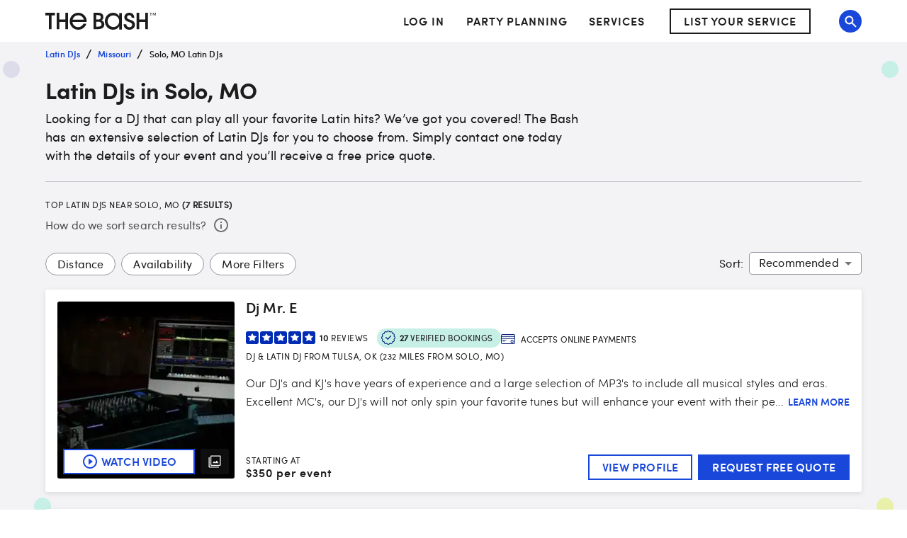

--- FILE ---
content_type: application/javascript
request_url: https://www.thebash.com/E_321i/DDt/F73/C-9QuJAM/iYSuLtmkQrkSLNpOYu/CiR9aQ1H/Ilg9LR/1wemsB
body_size: 173145
content:
(function(){if(typeof Array.prototype.entries!=='function'){Object.defineProperty(Array.prototype,'entries',{value:function(){var index=0;const array=this;return {next:function(){if(index<array.length){return {value:[index,array[index++]],done:false};}else{return {done:true};}},[Symbol.iterator]:function(){return this;}};},writable:true,configurable:true});}}());(function(){hh();tp0();w80();var hG=function(){return AQ["Math"]["floor"](AQ["Math"]["random"]()*100000+10000);};var B6=function(ED){return void ED;};var xA=function(Sx,SB){return Sx instanceof SB;};var TC=function(Ft,kL){return Ft[qG[Xj]](kL);};var Ij=function(){Cp=["\x6c\x65\x6e\x67\x74\x68","\x41\x72\x72\x61\x79","\x63\x6f\x6e\x73\x74\x72\x75\x63\x74\x6f\x72","\x6e\x75\x6d\x62\x65\x72"];};var Nx=function(){return DD.apply(this,[fq,arguments]);};var rt=function(T5,TN){return T5/TN;};var XN=function pF(sE,nn){var sB=pF;do{switch(sE){case qf:{Ac=Pj();sE+=W8;Uc();YE();Cx();QF();HA=ME();nt=UB();Vx();}break;case ll:{sE=Qq;var dE=AQ[KB()[LH(Fj)].apply(null,[m5,WD,wC,xC,AD])](DB);}break;case TS:{AC();jc.call(this,G8,[RF()]);jc(Qq,[]);mG=jB(qW,[]);jB(P7,[UF()]);sE-=Ds;jB(fq,[]);}break;case kv:{sE=YS;AH[xx()[LD(Sj)].apply(null,[Nn,Hk,r6(Fj)])]=function(Dp,dH,Nc){nt.push(nA);if(r6(AH[xx()[LD(mB)](wC,En,r6(Fj))](Dp,dH))){AQ[KB()[LH(Fj)](m5,Nn,wC,QN,Ct)][UC(typeof FE()[hj(Fj)],FD([],[][[]]))?FE()[hj(EN)](qH,WH,zE):FE()[hj(pL)].apply(null,[k9,TG,mB])](Dp,dH,pF(jJ,[EA()[qt(Mp)](r6(r6([])),zx,dj,MA),r6(r6({})),Xx()[Un(Mp)].call(null,SS,QN),Nc]));}nt.pop();};}break;case h9:{var pj;sE=GQ;return nt.pop(),pj=dE,pj;}break;case wl:{sE=GQ;(function(){return pF.apply(this,[BW,arguments]);}());nt.pop();}break;case kl:{var gN={};sE+=b7;nt.push(wF);AH[FE()[hj(jx)].apply(null,[hF,bj,Px])]=xG;AH[GF()[lc(Mp)](th,TG)]=gN;}break;case tZ:{sE=jQ;AH[GA()[FA(nj)](DN,jx,UQ)]=function(Cc,Ix){nt.push(EC);if(R6(Ix,Rn))Cc=AH(Cc);if(R6(Ix,wp)){var pA;return nt.pop(),pA=Cc,pA;}if(R6(Ix,Sj)&&UC(typeof Cc,xx()[LD(Mp)].apply(null,[nN,dv,Xn]))&&Cc&&Cc[GF()[lc(vH)].apply(null,[fs,gj])]){var PB;return nt.pop(),PB=Cc,PB;}var PA=AQ[UC(typeof KB()[LH(sA)],FD(UC(typeof Xx()[Un(wp)],'undefined')?Xx()[Un(sA)].apply(null,[cn,lD]):Xx()[Un(Xj)].apply(null,[Ug,vF]),[][[]]))?KB()[LH(sA)].call(null,vj,jx,xF,r6(r6({})),U5):KB()[LH(Fj)].call(null,m5,PN,wC,hx,Lp)][xx()[LD(vH)].apply(null,[jx,gl,hx])](null);AH[GA()[FA(Mp)].call(null,Tn,bh,Ph)](PA);AQ[KB()[LH(Fj)].call(null,m5,Hj,wC,FF,Lp)][FE()[hj(pL)].call(null,wv,EH,mB)](PA,Xx()[Un(vH)].call(null,jl,O5),pF(jJ,[EA()[qt(Mp)](r6(r6([])),zx,Fn,YD),r6(sS),KB()[LH(Rn)].apply(null,[EN,Jn,IG,QB,g5]),Cc]));if(R6(Ix,sA)&&DA(typeof Cc,UC(typeof xx()[LD(Sj)],FD('',[][[]]))?xx()[LD(Kc)](Ip,ZH,r6([])):xx()[LD(nj)](Rn,J8,mB)))for(var P5 in Cc)AH[xx()[LD(Sj)](Nn,VN,r6([]))](PA,P5,function(r5){return Cc[r5];}.bind(null,P5));var Z5;return nt.pop(),Z5=PA,Z5;};}break;case vf:{var v6=nn[sS];nt.push(An);var tj=pF(jJ,[fp()[vL(EN)].call(null,bD,r6({}),OL,kj,m5),v6[Fj]]);Jp(Rn,v6)&&(tj[Qt(typeof GF()[lc(Mp)],'undefined')?GF()[lc(rp)](w5,f5):GF()[lc(m5)](Lc,qL)]=v6[Rn]),Jp(sA,v6)&&(tj[GA()[FA(UA)](gC,hn,EE)]=v6[sA],tj[GF()[lc(J6)](AF,qF)]=v6[Xj]),this[Xx()[Un(UA)](Y1,PN)][GA()[FA(Sj)](lb,ZM,v3)](tj);sE-=SQ;nt.pop();}break;case NJ:{var lV=nn[sS];nt.push(mK);this[Qt(typeof Tr()[Ad(Xj)],FD([],[][[]]))?Tr()[Ad(Fj)](Db,mB,CV,TG):Tr()[Ad(Xj)](dX,Fb,OV,k1)]=lV;nt.pop();sE=GQ;}break;case Tg:{sE-=nh;nt.pop();}break;case wW:{AH[xx()[LD(mB)](wC,zw,N3)]=function(jT,D1){return pF.apply(this,[VQ,arguments]);};AH[Xx()[Un(z2)].call(null,WG,LK)]=Qt(typeof Xx()[Un(m5)],'undefined')?Xx()[Un(Xj)](CB,vF):Xx()[Un(sA)](kI,f2);var fP;return fP=AH(AH[FE()[hj(vH)](O6,r6([]),bD)]=Rn),nt.pop(),fP;}break;case cQ:{var S2=nn[sS];nt.push(vj);var pM=S2[KB()[LH(z2)](pL,Rn,Xj,FP,qX)]||{};pM[GF()[lc(UX)](ZQ,GV)]=fp()[vL(Sj)](ZM,Fn,gC,wI,m5),delete pM[EA()[qt(36)](17,46,22,1163)],S2[KB()[LH(z2)](pL,QN,Xj,r6([]),qX)]=pM;sE-=mk;nt.pop();}break;case l8:{AQ[EA()[qt(mB)](r6(Fj),Fw,FF,bG)][Qt(typeof GF()[lc(Nn)],'undefined')?GF()[lc(nj)].apply(null,[ln,tM]):GF()[lc(m5)].call(null,J6,pK)]=function(Qr){nt.push(g5);var Ld=Xx()[Un(Xj)](bt,vF);var kO=FE()[hj(z2)].call(null,Vl,hx,DN);var Ib=AQ[EA()[qt(Xj)](z2,YI,r6(r6(Rn)),Dj)](Qr);for(var kM,GP,LP=Fj,Qd=kO;Ib[FE()[hj(Xj)].call(null,Rt,Sj,wp)](U2(LP,Fj))||(Qd=GF()[lc(z2)](pn,bj),qm(LP,Rn));Ld+=Qd[FE()[hj(Xj)].call(null,Rt,md,wp)](R6(k1,hM(kM,sw(wp,jP(qm(LP,Rn),wp)))))){GP=Ib[Xx()[Un(Nn)].apply(null,[sg,lb])](LP+=rt(Xj,Sj));if(P1(GP,Am[Rn])){throw new PK(WY()[O3(Fj)].apply(null,[wp,D,FP,gm]));}kM=U2(m2(kM,wp),GP);}var UO;return nt.pop(),UO=Ld,UO;};sE=Tg;}break;case D9:{Am=DD(FZ,[['UQKX$QQQQQQ','vXX$QQQQQQ','Q','Wv0','1XXVX$QQQQQQ','1X0KV','UvKUK10vKX$QQQQQQ','Uvrv11V','rVrr1Q0$QQQQQQ','rrrrrrr','XvQ11U1','Vv','XWv','WQvU','vQUr','UQK1','rWKv','W1VrU','Vv01r','V','WW','Wv','W0','W','v','U','X','WU','WX','vU','v1','vK','VU','0','WXQ','vX','vQ','U0','WQ','WQQQ','WQQ','WKv','r','UvKUK10vK1','VQQQ','WQQW','UKKK','vKKK','WQQQQ','XQQ','vQQQ','1','Wr','vQW1','KKKKKK','W$0V','v$WW','vW','WV','r0','rUv','W$10','W$UV','K','vQW','V1QQQQQ','W$rW','KKK','vvvv'],r6([])]);dW=function AHnpmkZdyw(){PK();vx();px();function AF(ZX){return !ZX;}function XF(){return AX.apply(this,[cQ,arguments]);}function S1(){this["hE"]^=this["hE"]>>>13;this.Ts=Tl;}function CS(){return AX.apply(this,[qF,arguments]);}function v9(){return z4.apply(this,[mf,arguments]);}function fW(IK){return IB()[IK];}var cJ;function QF(V9,sO){return V9<=sO;}function qH(){this["zP"]++;this.Ts=HT;}function rP(){this["Wj"]++;this.Ts=qH;}function Rf(Bh,CO){var n=Rf;switch(Bh){case xX:{x4=function(cd){return Rf.apply(this,[sJ,arguments]);};dJ.apply(null,[kd,[Z6(S),HB,E9]]);}break;case ch:{var f4=CO[xX];f6.pF=Rf(k4,[f4]);while(d9(f6.pF.length,rf))f6.pF+=f6.pF;}break;case f8:{var zf=CO[xX];var rS=CO[BR];var nd=CO[S9];var Ud=CO[I6];var Df=RS[Sf];var Yh=SQ([],[]);var nJ=RS[Ud];var wS=Ld(nJ.length,VX);if(MQ(wS,nB)){do{var df=Ff(SQ(SQ(wS,zf),FQ()),Df.length);var HW=tS(nJ,wS);var qJ=tS(Df,df);Yh+=z4(KS,[gR(bK(ZF(HW),ZF(qJ)),bK(HW,qJ))]);wS--;}while(MQ(wS,nB));}return HQ(f8,[Yh]);}break;case S9:{var WK=CO[xX];SF.H6=Rf(QQ,[WK]);while(d9(SF.H6.length,gO))SF.H6+=SF.H6;}break;case sJ:{var r4=CO[xX];D4.DJ=Rf(hf,[r4]);while(d9(D4.DJ.length,Fd))D4.DJ+=D4.DJ;}break;case k4:{var bO=CO[xX];var CB=SQ([],[]);var dB=Ld(bO.length,VX);if(MQ(dB,nB)){do{CB+=bO[dB];dB--;}while(MQ(dB,nB));}return CB;}break;case rK:{j4=function(xS){return Rf.apply(this,[ch,arguments]);};f6(Z6(TW),fR,SK,lW);}break;case fS:{JO=function(RF){return Rf.apply(this,[S9,arguments]);};SF(Z6(Td),E9);}break;case QQ:{var b=CO[xX];var Lh=SQ([],[]);var IJ=Ld(b.length,VX);if(MQ(IJ,nB)){do{Lh+=b[IJ];IJ--;}while(MQ(IJ,nB));}return Lh;}break;case hf:{var pf=CO[xX];var lB=SQ([],[]);for(var B=Ld(pf.length,VX);MQ(B,nB);B--){lB+=pf[B];}return lB;}break;}}var JO;function Z6(AJ){return -AJ;}function KX(CQ){this[KR]=Object.assign(this[KR],CQ);}var hK;function qn(){return xj(x()[bd(nB)]+'',L1(),Pn()-L1());}function NQ(){return k8.apply(this,[kd,arguments]);}function mB(){return ["\x61\x70\x70\x6c\x79","\x66\x72\x6f\x6d\x43\x68\x61\x72\x43\x6f\x64\x65","\x53\x74\x72\x69\x6e\x67","\x63\x68\x61\x72\x43\x6f\x64\x65\x41\x74"];}function Pn(){return Kb(x()[bd(nB)]+'',";",m6());}var JQ;var GX;function L4(){return M8.apply(this,[r9,arguments]);}function px(){lQ=xW+S9*Cd+xX*Cd*Cd+Cd*Cd*Cd,rX=fX+I6*Cd,zB=I6+S9*Cd,F6=Z+I6*Cd+fX*Cd*Cd+fX*Cd*Cd*Cd+Z*Cd*Cd*Cd*Cd,AS=S9+I6*Cd,dK=Z+xW*Cd,DS=BR+Cd,hf=d4+Cd,mf=Z+Cd,KS=BR+S9*Cd,wR=xW+xW*Cd,g8=xX+xW*Cd,PX=S9+Cd,pQ=xW+S9*Cd,GK=xW+I6*Cd,lX=S9+xW*Cd,f8=BR+I6*Cd,fS=I6+Cd,wB=Z+I6*Cd,kd=Z+fX*Cd,k4=nf+S9*Cd,sJ=S9+fX*Cd,sR=nf+fX*Cd,m9=BR+xW*Cd,YF=Z+OS*Cd+S9*Cd*Cd+fX*Cd*Cd*Cd+fX*Cd*Cd*Cd*Cd,vF=fX+xW*Cd,D=nf+Cd,qF=xX+I6*Cd,QQ=I6+fX*Cd,vJ=xX+S9*Cd,qR=OS+S9*Cd,R8=xW+Cd,r9=I6+I6*Cd,h9=OS+xW*Cd,B6=xW+fX*Cd,M6=xX+fX*Cd,ZO=nf+xW*Cd,ch=d4+fX*Cd,zh=fX+S9*Cd,E=BR+Z*Cd,G4=S9+S9*Cd,Wf=OS+Cd,vW=Z+S9*Cd,rK=nf+I6*Cd,cQ=I6+xW*Cd,JS=fX+Cd,md=fX+I6*Cd+fX*Cd*Cd+fX*Cd*Cd*Cd+Z*Cd*Cd*Cd*Cd,P6=BR+fX*Cd,N8=xX+S9*Cd+I6*Cd*Cd+Z*Cd*Cd*Cd+fX*Cd*Cd*Cd*Cd,nR=OS+fX*Cd,LK=d4+I6*Cd,wd=OS+I6*Cd;}function g4(){return ["`OI\"7*[l\"hiP\n{iaa0LC","=MW<M_Z\x3f9&!mGM]45Z`SY","a7&U)\rHOY4V2<j>$P\nM! F3LRrKFK\n3+>+$EX<\"U)","\x409R{8b^BxPpJA;p\']#,,K1fkP",""];}var x4;var EQ;function IB(){var C8=['XK','M9','Oh','zd','nW'];IB=function(){return C8;};return C8;}function wl(){this["hE"]^=this["Bb"];this.Ts=js;}var Id;function AK(qh,wW){var fd=AK;switch(qh){case G4:{var rh=wW[xX];rh[FX]=function(){var Qh=YO()[r(nB)](FS,lW,dh);for(let NX=nB;d9(NX,XQ);++NX){Qh+=this[w4]().toString(x9).padStart(XQ,Sd()[pS(VX)].call(null,Bd,d8,ZJ,VX));}var OB=parseInt(Qh.slice(VX,NW),x9);var A4=Qh.slice(NW);if(KK(OB,nB)){if(KK(A4.indexOf(x()[bd(nB)].call(null,VX,Z6(jJ),ZJ)),Z6(VX))){return nB;}else{OB-=sf[E9];A4=SQ(Sd()[pS(VX)].call(null,Bd,lO,bJ,VX),A4);}}else{OB-=sf[lW];A4=SQ(x()[bd(nB)](VX,Z6(jJ),Vd),A4);}var tW=nB;var bh=VX;for(let t6 of A4){tW+=U4(bh,parseInt(t6));bh/=x9;}return U4(tW,Math.pow(x9,OB));};AX(lX,[rh]);}break;case R8:{var rQ=wW[xX];rQ[SS]=function(M,EW){var qQ=atob(M);var RX=nB;var f9=[];var B8=nB;for(var AQ=nB;d9(AQ,qQ.length);AQ++){f9[B8]=qQ.charCodeAt(AQ);RX=lh(RX,f9[B8++]);}AX(cQ,[this,Ff(SQ(RX,EW),xO)]);return f9;};AK(G4,[rQ]);}break;case KS:{var RB=wW[xX];RB[w4]=function(){return this[HR][this[bW][C4.f]++];};AK(R8,[RB]);}break;case vF:{var j9=wW[xX];j9[J]=function(jF){return this[tJ](jF?this[KR][Ld(this[KR][Sd()[pS(E9)].apply(null,[Z6(W),FJ,d8,E9])],VX)]:this[KR].pop());};AK(KS,[j9]);}break;case cQ:{var td=wW[xX];td[tJ]=function(X8){return KK(typeof X8,Yd()[YR(x9)].call(null,Z6(kK),KJ,x9))?X8.o:X8;};AK(vF,[td]);}break;case pQ:{var A8=wW[xX];A8[XB]=function(D8){return cJ.call(this[Mh],D8,this);};AK(cQ,[A8]);}break;case fX:{var CW=wW[xX];CW[kh]=function(wX,wf,Lf){if(KK(typeof wX,Yd()[YR(x9)].call(null,Z6(kK),s8,x9))){Lf?this[KR].push(wX.o=wf):wX.o=wf;}else{Sh.call(this[Mh],wX,wf);}};AK(pQ,[CW]);}break;case BR:{var b9=wW[xX];b9[vf]=function(lS,SW){this[bW][lS]=SW;};b9[nB]=function(ZQ){return this[bW][ZQ];};AK(fX,[b9]);}break;}}function p9(t8,zX){var Vf=p9;switch(t8){case vF:{var Zf=zX[xX];Zf[Zf[LJ](xd)]=function(){var gQ=this[w4]();var JW=Zf[IQ]();if(AF(this[J](gQ))){this[vf](C4.f,JW);}};M8(qF,[Zf]);}break;case G4:{var wF=zX[xX];wF[wF[LJ](Uf)]=function(){this[KR].push(bK(this[J](),this[J]()));};p9(vF,[wF]);}break;case wR:{var n4=zX[xX];n4[n4[LJ](wK)]=function(){this[KR].push(U4(this[J](),this[J]()));};p9(G4,[n4]);}break;case h9:{var cK=zX[xX];cK[cK[LJ](IW)]=function(){var qW=this[w4]();var gF=this[KR].pop();var BK=this[KR].pop();var Ef=this[KR].pop();var L=this[bW][C4.f];this[vf](C4.f,gF);try{this[LO]();}catch(z){this[KR].push(this[X9](z));this[vf](C4.f,BK);this[LO]();}finally{this[vf](C4.f,Ef);this[LO]();this[vf](C4.f,L);}};p9(wR,[cK]);}break;case S9:{var SJ=zX[xX];SJ[SJ[LJ](XX)]=function(){this[KR].push(Ld(this[J](),this[J]()));};p9(h9,[SJ]);}break;case zh:{var WF=zX[xX];WF[WF[LJ](jB)]=function(){this[KR].push(pW(this[J](),this[J]()));};p9(S9,[WF]);}break;case fX:{var HJ=zX[xX];HJ[HJ[LJ](LJ)]=function(){var mK=this[w4]();var wh=this[J]();var R6=this[J]();var gf=this[hW](R6,wh);if(AF(mK)){var RJ=this;var Q4={get(dF){RJ[FF]=dF;return R6;}};this[FF]=new Proxy(this[FF],Q4);}this[KR].push(gf);};p9(zh,[HJ]);}break;case m9:{var V=zX[xX];V[V[LJ](EB)]=function(){this[KR].push(U4(Z6(VX),this[J]()));};p9(fX,[V]);}break;case nR:{var SO=zX[xX];SO[SO[LJ](E9)]=function(){this[KR].push(this[JF]());};p9(m9,[SO]);}break;case D:{var AW=zX[xX];AW[AW[LJ](Sf)]=function(){var cf=[];var V6=this[KR].pop();var b8=Ld(this[KR].length,VX);for(var ld=nB;d9(ld,V6);++ld){cf.push(this[tJ](this[KR][b8--]));}this[kh](bQ()[UO(x9)].apply(null,[nO,nB]),cf);};p9(nR,[AW]);}break;}}var C9;function jK(I4,W6){return I4!=W6;}function dS(){fO=["{&M9\x3f","","}","Q*TxUJ.-#:","P8\x07l0`}zhN\x3fz.`JYTlrs"];}var bS;function F8(){return ["xwDjZ7PgUc}SC{","\r","C a-D\'(/vX:"];}function MQ(Kh,xQ){return Kh>=xQ;}function gR(NJ,KW){return NJ&KW;}function lh(P,QR){return P^QR;}function BX(){return M8.apply(this,[sR,arguments]);}function wk(a){return a.length;}function M8(BB,dO){var qB=M8;switch(BB){case nf:{var Mf=dO[xX];Mf[Mf[LJ](W)]=function(){var bR=this[w4]();var UB=this[w4]();var s6=this[IQ]();var rR=Id.call(this[Mh]);var HO=this[FF];this[KR].push(function(...n8){var RQ=Mf[FF];bR?Mf[FF]=HO:Mf[FF]=Mf[X9](this);var bB=Ld(n8.length,UB);Mf[UR]=SQ(bB,VX);while(d9(bB++,nB)){n8.push(undefined);}for(let WX of n8.reverse()){Mf[KR].push(Mf[X9](WX));}n9.call(Mf[Mh],rR);var OX=Mf[bW][C4.f];Mf[vf](C4.f,s6);Mf[KR].push(n8.length);Mf[LO]();var MW=Mf[J]();while(vB(--bB,nB)){Mf[KR].pop();}Mf[vf](C4.f,OX);Mf[FF]=RQ;return MW;});};k8(B6,[Mf]);}break;case ch:{var MO=dO[xX];MO[MO[LJ](hW)]=function(){this[vf](C4.f,this[IQ]());};M8(nf,[MO]);}break;case QQ:{var HF=dO[xX];HF[HF[LJ](SX)]=function(){this[KR].push(Pf(this[J](),this[J]()));};M8(ch,[HF]);}break;case sR:{var cB=dO[xX];cB[cB[LJ](tJ)]=function(){this[KR].push(this[FX]());};M8(QQ,[cB]);}break;case lX:{var H=dO[xX];H[H[LJ](Dd)]=function(){var tf=this[KR].pop();var hJ=this[w4]();if(jK(typeof tf,Yd()[YR(x9)](Z6(kK),AF({}),x9))){throw YO()[r(x9)](Z6(SS),x9,NW);}if(vB(hJ,VX)){tf.o++;return;}this[KR].push(new Proxy(tf,{get(T9,xf,VW){if(hJ){return ++T9.o;}return T9.o++;}}));};M8(sR,[H]);}break;case JS:{var Nd=dO[xX];Nd[Nd[LJ](bW)]=function(){this[KR].push(Jf(this[J](),this[J]()));};M8(lX,[Nd]);}break;case xX:{var L9=dO[xX];L9[L9[LJ](Af)]=function(){this[KR].push(kR(this[J](),this[J]()));};M8(JS,[L9]);}break;case r9:{var n6=dO[xX];n6[n6[LJ](Xh)]=function(){this[KR].push(this[IQ]());};M8(xX,[n6]);}break;case zB:{var nQ=dO[xX];nQ[nQ[LJ](I8)]=function(){this[KR].push(lh(this[J](),this[J]()));};M8(r9,[nQ]);}break;case qF:{var JJ=dO[xX];JJ[JJ[LJ](sd)]=function(){this[KR]=[];hK.call(this[Mh]);this[vf](C4.f,this[HR].length);};M8(zB,[JJ]);}break;}}function m(){return M8.apply(this,[lX,arguments]);}function Cx(){return this;}function U4(sX,BO){return sX*BO;}function GF(){return M8.apply(this,[QQ,arguments]);}function x(){var L6=function(){};x=function(){return L6;};return L6;}function h6(Nh,JR){return Nh>>>JR;}function SQ(LS,g){return LS+g;}function pO(){var gS=function(){};pO=function(){return gS;};return gS;}function d6(){return AK.apply(this,[cQ,arguments]);}function R3(){this["Bb"]=Mk(this["Cb"],this["zP"]);this.Ts=MT;}function vl(){this["hE"]=(this["hE"]&0xffff)*0x85ebca6b+(((this["hE"]>>>16)*0x85ebca6b&0xffff)<<16)&0xffffffff;this.Ts=S1;}function jQ(){return M8.apply(this,[qF,arguments]);}function Pf(hR,BW){return hR/BW;}function LB(c4,Z8){return c4===Z8;}var rd;var Sh;0x15e585e,316535970;function G9(){return k8.apply(this,[fX,arguments]);}function jR(){return dJ.apply(this,[zh,arguments]);}function xh(){return k8.apply(this,[B6,arguments]);}function Hf(){return k8.apply(this,[wd,arguments]);}function hd(GJ,wO){var zK=hd;switch(GJ){case xX:{fF=function(){return WW.apply(this,[vJ,arguments]);};q9=function(){return WW.apply(this,[E,arguments]);};SF=function(zQ,zS){return WW.apply(this,[vW,arguments]);};v4=function(U6){this[KR]=[U6[FF].o];};Sh=function(QJ,KF){return hd.apply(this,[dK,arguments]);};cJ=function(B4,PS){return hd.apply(this,[lX,arguments]);};JQ=function(){this[KR][this[KR].length]={};};rd=function(){this[KR].pop();};Id=function(){return [...this[KR]];};n9=function(K6){return hd.apply(this,[wR,arguments]);};hK=function(){this[KR]=[];};kf=function(DW,ES,hO){return WW.apply(this,[ZO,arguments]);};YX=function(b4,XO,Fh){return WW.apply(this,[PX,arguments]);};EQ=function(pK,hF,rB,Gh){return WW.apply(this,[GK,arguments]);};JO=function(){return Rf.apply(this,[fS,arguments]);};f6=function(M4,p,Zd,YS){return Rf.apply(this,[f8,arguments]);};x4=function(){return Rf.apply(this,[xX,arguments]);};j4=function(){return Rf.apply(this,[rK,arguments]);};GX=function(){return z4.apply(this,[LK,arguments]);};EX=function(qX,lK,sh){return hd.apply(this,[Cd,arguments]);};dJ(Wf,[]);VO=mB();LF=lF();dJ.call(this,D,[IB()]);jS=F8();z4.call(this,QQ,[IB()]);dS();HQ.call(this,sR,[IB()]);m4=g4();dJ.call(this,zh,[IB()]);bS=MB();z4.call(this,mf,[IB()]);O6();dJ.call(this,nf,[IB()]);sf=z4(Wf,[['qj_','jH','qMH','q_MM9______','q_Mj9______'],AF(AF(nB))]);C4={f:sf[nB],z:sf[VX],h:sf[x9]};;pX=class pX {constructor(){this[bW]=[];this[HR]=[];this[KR]=[];this[UR]=nB;AK(BR,[this]);this[pO()[fW(x9)](Z6(LO),jd,kh,VX)]=EX;}};return pX;}break;case dK:{var QJ=wO[xX];var KF=wO[BR];return this[KR][Ld(this[KR].length,VX)][QJ]=KF;}break;case lX:{var B4=wO[xX];var PS=wO[BR];for(var k9 of [...this[KR]].reverse()){if(pW(B4,k9)){return PS[hW](k9,B4);}}throw Sd()[pS(lW)](Z6(fR),AF(VX),d,Wd);}break;case wR:{var K6=wO[xX];if(LB(this[KR].length,nB))this[KR]=Object.assign(this[KR],K6);}break;case Cd:{var qX=wO[xX];var lK=wO[BR];var sh=wO[S9];this[HR]=this[SS](lK,sh);this[FF]=this[X9](qX);this[Mh]=new v4(this);this[vf](C4.f,nB);try{while(d9(this[bW][C4.f],this[HR].length)){var kX=this[w4]();this[kX](this);}}catch(If){}}break;case Wf:{var OQ=wO[xX];OQ[OQ[LJ](IQ)]=function(){this[KR].push(mX(this[J](),this[J]()));};}break;case ZO:{var zR=wO[xX];zR[zR[LJ](KJ)]=function(){this[KR].push(SQ(this[J](),this[J]()));};hd(Wf,[zR]);}break;case hf:{var mQ=wO[xX];mQ[mQ[LJ](gO)]=function(){this[KR].push(d9(this[J](),this[J]()));};hd(ZO,[mQ]);}break;case g8:{var CX=wO[xX];CX[CX[LJ](jf)]=function(){this[KR].push(Ff(this[J](),this[J]()));};hd(hf,[CX]);}break;case qR:{var rJ=wO[xX];rJ[rJ[LJ](FO)]=function(){rd.call(this[Mh]);};hd(g8,[rJ]);}break;}}function kR(Zh,GQ){return Zh>>GQ;}function v0(Cb,B1){var tT={Cb:Cb,hE:B1,Wj:0,zP:0,Ts:R3};while(!tT.Ts());return tT["hE"]>>>0;}var C4;function rW(){return p9.apply(this,[nR,arguments]);}function Pd(){return M8.apply(this,[nf,arguments]);}var kf;function dR(){return k8.apply(this,[ch,arguments]);}function zW(){return p9.apply(this,[D,arguments]);}var WQ;var pQ,M6,E,vF,h9,fS,LK,mf,kd,GK,m9,ch,P6,zh,PX,f8,G4,wB,ZO,rX,r9,JS,F6,B6,wR,cQ,QQ,sJ,zB,KS,sR,Wf,qR,lX,DS,rK,wd,dK,md,R8,D,N8,nR,lQ,YF,vW,vJ,AS,k4,g8,qF,hf;var j4;function Ff(h,NO){return h%NO;}function z4(tB,s9){var fB=z4;switch(tB){case pQ:{var q4=s9[xX];var Gf=SQ([],[]);for(var GR=Ld(q4.length,VX);MQ(GR,nB);GR--){Gf+=q4[GR];}return Gf;}break;case D:{var sW=s9[xX];kf.JK=z4(pQ,[sW]);while(d9(kf.JK.length,d))kf.JK+=kf.JK;}break;case LK:{GX=function(E4){return z4.apply(this,[D,arguments]);};kf.call(null,Z6(Md),nB,VF);}break;case mf:{var vK=s9[xX];x4(vK[nB]);for(var RK=nB;d9(RK,vK.length);++RK){Yd()[vK[RK]]=function(){var Kf=vK[RK];return function(Y,NS,TX){var RO=D4(Y,Fd,TX);Yd()[Kf]=function(){return RO;};return RO;};}();}}break;case PX:{var v8=s9[xX];var x6=s9[BR];var VB=YO()[r(nB)](FS,lW,AF(nB));for(var Ad=nB;d9(Ad,v8[Sd()[pS(E9)](Z6(W),XQ,l4,E9)]);Ad=SQ(Ad,VX)){var xR=v8[bQ()[UO(VX)](DB,lW)](Ad);var TR=x6[xR];VB+=TR;}return VB;}break;case lX:{var Eh={'\x39':pO()[fW(nB)](PR,g9,s4,x9),'\x48':Sd()[pS(nB)](w4,AF(AF(nB)),rf,x9),'\x4d':bQ()[UO(nB)].apply(null,[JX,VX]),'\x5f':Sd()[pS(VX)].apply(null,[Bd,BJ,AF([]),VX]),'\x6a':Sd()[pS(x9)](Z6(UW),Hh,s8,nB),'\x71':x()[bd(nB)].apply(null,[VX,Z6(jJ),BJ])};return function(z6){return z4(PX,[z6,Eh]);};}break;case Wf:{var bf=s9[xX];var bF=s9[BR];var kB=[];var U=z4(lX,[]);var sF=bF?WQ[pO()[fW(VX)](EK,PW,q6,nB)]:WQ[Yd()[YR(nB)].call(null,DK,ZB,nB)];for(var TK=nB;d9(TK,bf[Sd()[pS(E9)](Z6(W),AF(VX),FS,E9)]);TK=SQ(TK,VX)){kB[Yd()[YR(VX)].apply(null,[Ch,XQ,VX])](sF(U(bf[TK])));}return kB;}break;case QQ:{var N4=s9[xX];fF(N4[nB]);var KB=nB;if(d9(KB,N4.length)){do{x()[N4[KB]]=function(){var YQ=N4[KB];return function(gh,jW,ph){var pR=YX.apply(null,[gh,jW,AF(AF(VX))]);x()[YQ]=function(){return pR;};return pR;};}();++KB;}while(d9(KB,N4.length));}}break;case KS:{var S6=s9[xX];if(QF(S6,md)){return WQ[VO[x9]][VO[VX]](S6);}else{S6-=F6;return WQ[VO[x9]][VO[VX]][VO[nB]](null,[SQ(kR(S6,UW),YF),SQ(Ff(S6,lQ),N8)]);}}break;case rK:{var w8=s9[xX];var bX=s9[BR];var H9=SQ([],[]);var UX=Ff(SQ(w8,FQ()),xK);var kS=LF[bX];var hX=nB;while(d9(hX,kS.length)){var SR=tS(kS,hX);var tR=tS(SF.H6,UX++);H9+=z4(KS,[gR(ZF(gR(SR,tR)),bK(SR,tR))]);hX++;}return H9;}break;}}function zF(){return dJ.apply(this,[D,arguments]);}function UO(O9){return IB()[O9];}function k8(tF,WO){var P8=k8;switch(tF){case GK:{var P4=WO[xX];P4[P4[LJ](gd)]=function(){this[KR].push(LB(this[J](),this[J]()));};hd(qR,[P4]);}break;case wd:{var Vh=WO[xX];Vh[Vh[LJ](dh)]=function(){JQ.call(this[Mh]);};k8(GK,[Vh]);}break;case P6:{var k=WO[xX];k[k[LJ](k6)]=function(){var X4=this[w4]();var vS=this[w4]();var G6=this[w4]();var w9=this[J]();var nF=[];for(var XR=nB;d9(XR,G6);++XR){switch(this[KR].pop()){case nB:nF.push(this[J]());break;case VX:var J8=this[J]();for(var Uh of J8.reverse()){nF.push(Uh);}break;default:throw new Error(YO()[r(VX)](Z6(d8),VX,FF));}}var kQ=w9.apply(this[FF].o,nF.reverse());X4&&this[KR].push(this[X9](kQ));};k8(wd,[k]);}break;case qR:{var jX=WO[xX];jX[jX[LJ](PW)]=function(){this[KR].push(this[w4]());};k8(P6,[jX]);}break;case zB:{var QW=WO[xX];QW[QW[LJ](xF)]=function(){this[KR].push(this[J]()&&this[J]());};k8(qR,[QW]);}break;case kd:{var cF=WO[xX];cF[cF[LJ](h8)]=function(){this[KR].push(this[X9](undefined));};k8(zB,[cF]);}break;case fX:{var cO=WO[xX];cO[cO[LJ](ZK)]=function(){this[KR].push(MQ(this[J](),this[J]()));};k8(kd,[cO]);}break;case M6:{var tX=WO[xX];tX[tX[LJ](MF)]=function(){var v6=this[w4]();var A=tX[IQ]();if(this[J](v6)){this[vf](C4.f,A);}};k8(fX,[tX]);}break;case ch:{var PO=WO[xX];PO[PO[LJ](vQ)]=function(){this[kh](this[KR].pop(),this[J](),this[w4]());};k8(M6,[PO]);}break;case B6:{var j6=WO[xX];j6[j6[LJ](lR)]=function(){var dX=[];var J4=this[w4]();while(J4--){switch(this[KR].pop()){case nB:dX.push(this[J]());break;case VX:var H4=this[J]();for(var vh of H4){dX.push(vh);}break;}}this[KR].push(this[Dd](dX));};k8(ch,[j6]);}break;}}var f6;function Z9(){return AX.apply(this,[rK,arguments]);}function UJ(){return AK.apply(this,[BR,arguments]);}function Mk(a,b){return a.charCodeAt(b);}function r(Ph){return IB()[Ph];}function B9(){return M8.apply(this,[ch,arguments]);}function Tl(){this["hE"]=(this["hE"]&0xffff)*0xc2b2ae35+(((this["hE"]>>>16)*0xc2b2ae35&0xffff)<<16)&0xffffffff;this.Ts=HP;}var fO;var VO;function Y9(){return k8.apply(this,[P6,arguments]);}function kW(){return AK.apply(this,[vF,arguments]);}function vB(mW,Y4){return mW>Y4;}function nS(){return HQ.apply(this,[sR,arguments]);}function HT(){if(this["zP"]<wk(this["Cb"]))this.Ts=R3;else this.Ts=WH;}function En(){this["Fb"]=(this["hE"]&0xffff)*5+(((this["hE"]>>>16)*5&0xffff)<<16)&0xffffffff;this.Ts=ET;}function O6(){RS=["","z","X","\x00/QJK",":X\v\nNn)N\fqJ","$Zx2R$.`&\"","kM\n\rLI\bjWLJ\n\x40U[\r9ST[J\x00\\F\x40\x00/"];}function bd(UF){return IB()[UF];}function xj(a,b,c){return a.substr(b,c);}var EX;function pW(DR,Y6){return DR in Y6;}function Dh(){return AK.apply(this,[KS,arguments]);}function ET(){this["hE"]=(this["Fb"]&0xffff)+0x6b64+(((this["Fb"]>>>16)+0xe654&0xffff)<<16);this.Ts=rP;}function HP(){this["hE"]^=this["hE"]>>>16;this.Ts=Cx;}function d9(U9,hQ){return U9<hQ;}function X(){return p9.apply(this,[h9,arguments]);}function PK(){C9=[]['\x65\x6e\x74\x72\x69\x65\x73']();nB=0;x()[bd(nB)]=AHnpmkZdyw;if(typeof window!==[]+[][[]]){WQ=window;}else if(typeof global!==''+[][[]]){WQ=global;}else{WQ=this;}}function rO(){return AK.apply(this,[pQ,arguments]);}function t4(){return AX.apply(this,[E,arguments]);}function Kb(a,b,c){return a.indexOf(b,c);}function lJ(){return AK.apply(this,[R8,arguments]);}function I9(){return M8.apply(this,[zB,arguments]);}function bQ(){var SB=[]['\x65\x6e\x74\x72\x69\x65\x73']();bQ=function(){return SB;};return SB;}function pS(KQ){return IB()[KQ];}function Ul(){return xj(x()[bd(nB)]+'',0,m6());}function Ld(NF,ZS){return NF-ZS;}function RW(){return hd.apply(this,[ZO,arguments]);}function dT(){return Ul()+lk()+typeof WQ[x()[bd(nB)].name];}function D4(){return dJ.apply(this,[kd,arguments]);}return hd.call(this,xX);function Ih(){return dJ.apply(this,[nf,arguments]);}function Y8(){return k8.apply(this,[qR,arguments]);}var pX;function KK(kO,EO){return kO==EO;}function wJ(){return k8.apply(this,[M6,arguments]);}function AX(cS,W4){var zO=AX;switch(cS){case G4:{var fQ=W4[xX];fQ[fQ[LJ](Hh)]=function(){this[KR].push(this[XB](this[JF]()));};p9(D,[fQ]);}break;case rK:{var DO=W4[xX];DO[DO[LJ](FX)]=function(){this[KR].push(h6(this[J](),this[J]()));};AX(G4,[DO]);}break;case wB:{var LR=W4[xX];AX(rK,[LR]);}break;case cQ:{var Jh=W4[xX];var QO=W4[BR];Jh[LJ]=function(cX){return Ff(SQ(cX,QO),xO);};AX(wB,[Jh]);}break;case P6:{var O=W4[xX];O[LO]=function(){var IO=this[w4]();while(jK(IO,C4.h)){this[IO](this);IO=this[w4]();}};}break;case E:{var Of=W4[xX];Of[hW]=function(sS,qS){return {get o(){return sS[qS];},set o(pd){sS[qS]=pd;}};};AX(P6,[Of]);}break;case hf:{var l9=W4[xX];l9[X9]=function(CR){return {get o(){return CR;},set o(Xd){CR=Xd;}};};AX(E,[l9]);}break;case r9:{var Jd=W4[xX];Jd[Dd]=function(MX){return {get o(){return MX;},set o(XJ){MX=XJ;}};};AX(hf,[Jd]);}break;case qF:{var IX=W4[xX];IX[JF]=function(){var cR=bK(mX(this[w4](),XQ),this[w4]());var Tf=YO()[r(nB)](FS,lW,KO);for(var tK=nB;d9(tK,cR);tK++){Tf+=String.fromCharCode(this[w4]());}return Tf;};AX(r9,[IX]);}break;case lX:{var Od=W4[xX];Od[IQ]=function(){var R9=bK(bK(bK(mX(this[w4](),MK),mX(this[w4](),fK)),mX(this[w4](),XQ)),this[w4]());return R9;};AX(qF,[Od]);}break;}}function IS(){return hd.apply(this,[Wf,arguments]);}function dd(){return p9.apply(this,[fX,arguments]);}function dJ(c,UK){var G8=dJ;switch(c){case Wf:{VX=+ ! ![];x9=VX+VX;E9=VX+x9;nB=+[];Wd=x9*E9*VX;lW=E9+VX;Sf=E9+x9;j8=x9*lW-Wd+Sf;UW=E9*Wd-j8-VX;HB=x9+UW+j8*E9;XQ=j8*VX+x9+E9-lW;VF=VX*XQ-lW+Sf;SK=UW+VX+HB-VF+E9;Bd=UW*VF+j8+E9;c9=lW*Bd+UW-x9-j8;Hh=Wd-Sf+VF-x9+E9;YB=lW+UW+Wd*Sf+x9;f=lW*E9*HB+j8+Wd;g9=Wd+XQ*UW-VX+j8;Fd=XQ*lW-E9+VF-x9;fR=UW-VX+XQ*x9*Sf;PR=x9*HB*lW-Wd+Sf;s4=XQ*j8-Wd;w4=VF+E9*HB-j8+Bd;rf=j8-Sf+HB+E9+UW;JX=VX+Sf*Bd-lW-E9;BJ=VX*x9*Wd+UW*lW;s8=lW*Sf-VX+UW-VF;jJ=j8*HB-VF+x9*VX;FS=Wd*UW-x9-lW-j8;W=UW-VX+lW*Sf*Wd;l4=VX+Sf*x9*VF;DB=Bd-E9+XQ*UW*Wd;d8=XQ*Sf+VX+E9*Wd;DK=VX*j8-x9+UW*HB;ZB=UW*Sf+HB-lW*VX;EK=Sf*XQ*j8+lW-VX;PW=UW*j8-lW+E9*VF;q6=Sf-VF+UW+j8+x9;Ch=VF+HB+lW*Bd+j8;kK=E9+j8+XQ+x9*Bd;SS=lW+j8*HB-E9-Sf;xK=VF+Wd*x9+VX+j8;Z4=lW+j8+x9+Wd;gO=UW*Sf+x9-VX+j8;Td=VX+Wd*x9*HB;PJ=lW+VF+E9+x9;NW=VX*UW+lW+j8-VF;S=Sf+lW*Bd-x9-VX;UQ=Sf-j8+VF+HB+E9;jd=Sf+Wd*E9*VX;kh=HB+VF-j8+XQ+Wd;gd=j8*UW+VX+E9+XQ;TW=HB*VF+Bd-XQ-E9;d=VF+E9*Wd+Sf*UW;Md=lW*Bd-x9-VF-Sf;GW=XQ*UW;LO=HB+x9*XQ+Sf*UW;KR=Wd+Bd+Sf+x9*HB;FF=Wd*VF+HB-Sf+x9;hW=lW*VF-x9*VX+Bd;LJ=UW+E9+HB*VX*j8;IQ=VX*E9+x9+Sf*XQ;J=Bd+Sf+x9+UW+HB;KJ=E9+HB+Sf*x9+UW;jf=Sf+Wd*XQ+UW;FO=Sf+j8*VX*VF;Mh=Bd-Wd+Sf*x9-E9;dh=Wd-VX+XQ*UW-x9;k6=Sf*VF+UW+HB*VX;X9=E9*Sf-x9+UW+Bd;xF=Sf*Wd+VF*j8+x9;h8=E9+lW+Bd-Wd+Sf;ZK=lW-XQ+Bd+x9+UW;MF=lW+j8+Bd*VX-x9;vf=j8*UW+Bd-VF+HB;vQ=XQ+x9+Bd;lR=Bd+XQ+UW*VX;Dd=UW*VF-lW+Bd-HB;UR=x9*lW+VF+E9-j8;bW=Wd-VX+Bd+HB*x9;SX=j8+Wd+HB*lW*VX;tJ=HB+Wd+lW+Bd+VF;FX=j8+Sf-x9+lW;Af=XQ*UW+Sf*E9*j8;Xh=E9-Bd+VF*HB-Sf;I8=XQ-Sf-Wd+Bd*x9;sd=Bd*x9+XQ*VX-VF;HR=VX+j8+Sf*lW+E9;xd=Wd*HB+VF-x9-E9;Uf=Bd+Sf*Wd*lW-XQ;wK=lW*VX*UW*XQ-Bd;IW=XQ*j8+Sf*HB+VX;XX=HB+lW+j8*E9*VF;jB=j8+E9*VF+Wd*HB;EB=HB*XQ-E9-j8;JF=VX+Wd*XQ+Sf;nO=XQ*x9*Sf*Wd+VX;XB=Wd*E9+HB+x9;xO=XQ*HB-j8+VX-x9;KO=j8+HB*E9-VF*lW;MK=Wd-lW+XQ+x9*j8;fK=lW+UW+Wd+Sf-VF;ZJ=HB+j8+VX;lO=x9+HB-j8+lW*XQ;bJ=lW+HB-Wd+Sf*XQ;Vd=lW-Sf+j8*UW;FJ=XQ+lW*UW+Wd+HB;}break;case nf:{var rF=UK[xX];j4(rF[nB]);for(var Q6=nB;d9(Q6,rF.length);++Q6){Sd()[rF[Q6]]=function(){var X6=rF[Q6];return function(TO,zJ,DF,QX){var A9=f6.apply(null,[TO,kh,gd,QX]);Sd()[X6]=function(){return A9;};return A9;};}();}}break;case zh:{var Q8=UK[xX];GX(Q8[nB]);for(var HK=nB;d9(HK,Q8.length);++HK){YO()[Q8[HK]]=function(){var c8=Q8[HK];return function(OK,BQ,HX){var F4=kf(OK,BQ,GW);YO()[c8]=function(){return F4;};return F4;};}();}}break;case M6:{var E8=UK[xX];var mO=UK[BR];var MR=UK[S9];var Rh=UK[I6];var b6=SQ([],[]);var VJ=Ff(SQ(E8,FQ()),jd);var NR=fO[Rh];var gJ=nB;while(d9(gJ,NR.length)){var hS=tS(NR,gJ);var vR=tS(EQ.kF,VJ++);b6+=z4(KS,[gR(ZF(gR(hS,vR)),bK(hS,vR))]);gJ++;}return b6;}break;case S9:{var T4=UK[xX];EQ=function(WJ,L8,GB,MS){return dJ.apply(this,[M6,arguments]);};return q9(T4);}break;case kd:{var YJ=UK[xX];var GS=UK[BR];var jh=UK[S9];var GO=bS[lW];var QS=SQ([],[]);var cW=bS[jh];var gX=Ld(cW.length,VX);if(MQ(gX,nB)){do{var AB=Ff(SQ(SQ(gX,YJ),FQ()),GO.length);var TS=tS(cW,gX);var Gd=tS(GO,AB);QS+=z4(KS,[gR(ZF(gR(TS,Gd)),bK(TS,Gd))]);gX--;}while(MQ(gX,nB));}return HQ(AS,[QS]);}break;case D:{var lf=UK[xX];JO(lf[nB]);var US=nB;if(d9(US,lf.length)){do{bQ()[lf[US]]=function(){var AO=lf[US];return function(l8,IR){var fh=SF(l8,IR);bQ()[AO]=function(){return fh;};return fh;};}();++US;}while(d9(US,lf.length));}}break;}}function MB(){return ["\"\tV7Q&_","K4C","\fT\"H2","\'H\x40DP2Td:/a\n\t","9QF6|f E`$Hwid&]\'N.WKA_M\""];}function YO(){var YW=[]['\x6b\x65\x79\x73']();YO=function(){return YW;};return YW;}function bK(K9,vX){return K9|vX;}function MT(){if([10,13,32].includes(this["Bb"]))this.Ts=qH;else this.Ts=nl;}function BF(){return p9.apply(this,[m9,arguments]);}function V4(){return p9.apply(this,[S9,arguments]);}function W9(){return AX.apply(this,[hf,arguments]);}var xW,I6,BR,xX,S9,Z,d4,Cd,OS,nf,fX;function PQ(){return AX.apply(this,[P6,arguments]);}function Il(){return v0(dT(),14097);}function VK(){return AK.apply(this,[G4,arguments]);}function Qd(){return AX.apply(this,[wB,arguments]);}function WH(){this["hE"]^=this["Wj"];this.Ts=lt;}function GM(){this["Bb"]=this["Bb"]<<15|this["Bb"]>>>17;this.Ts=Js;}function mX(m8,QB){return m8<<QB;}var jS;function WW(hh,Bf){var p6=WW;switch(hh){case fX:{var Nf=Bf[xX];var x8=SQ([],[]);for(var qK=Ld(Nf.length,VX);MQ(qK,nB);qK--){x8+=Nf[qK];}return x8;}break;case LK:{var FR=Bf[xX];YX.gW=WW(fX,[FR]);while(d9(YX.gW.length,SK))YX.gW+=YX.gW;}break;case vJ:{fF=function(O8){return WW.apply(this,[LK,arguments]);};YX(nB,Z6(c9),Hh);}break;case I6:{var LQ=Bf[xX];var qf=SQ([],[]);var V8=Ld(LQ.length,VX);if(MQ(V8,nB)){do{qf+=LQ[V8];V8--;}while(MQ(V8,nB));}return qf;}break;case Wf:{var Th=Bf[xX];EQ.kF=WW(I6,[Th]);while(d9(EQ.kF.length,YB))EQ.kF+=EQ.kF;}break;case E:{q9=function(FB){return WW.apply(this,[Wf,arguments]);};EQ(Z6(f),g9,AF(AF({})),lW);}break;case vW:{var XW=Bf[xX];var xJ=Bf[BR];var RR=LF[x9];var Ed=SQ([],[]);var N=LF[xJ];var h4=Ld(N.length,VX);while(MQ(h4,nB)){var q8=Ff(SQ(SQ(h4,XW),FQ()),RR.length);var qd=tS(N,h4);var OO=tS(RR,q8);Ed+=z4(KS,[gR(ZF(gR(qd,OO)),bK(qd,OO))]);h4--;}return HQ(xW,[Ed]);}break;case ZO:{var WS=Bf[xX];var E6=Bf[BR];var mh=Bf[S9];var w=m4[E9];var EF=SQ([],[]);var p4=m4[E6];var nX=Ld(p4.length,VX);while(MQ(nX,nB)){var dQ=Ff(SQ(SQ(nX,WS),FQ()),w.length);var FW=tS(p4,nX);var DQ=tS(w,dQ);EF+=z4(KS,[gR(ZF(gR(FW,DQ)),bK(FW,DQ))]);nX--;}return HQ(hf,[EF]);}break;case PX:{var W8=Bf[xX];var gB=Bf[BR];var TJ=Bf[S9];var O4=jS[x9];var OJ=SQ([],[]);var fJ=jS[W8];var gK=Ld(fJ.length,VX);if(MQ(gK,nB)){do{var Ah=Ff(SQ(SQ(gK,gB),FQ()),O4.length);var EJ=tS(fJ,gK);var hB=tS(O4,Ah);OJ+=z4(KS,[gR(ZF(gR(EJ,hB)),bK(EJ,hB))]);gK--;}while(MQ(gK,nB));}return HQ(DS,[OJ]);}break;case GK:{var mF=Bf[xX];var th=Bf[BR];var Xf=Bf[S9];var CJ=Bf[I6];var TQ=fO[E9];var NK=SQ([],[]);var z8=fO[CJ];for(var T6=Ld(z8.length,VX);MQ(T6,nB);T6--){var OF=Ff(SQ(SQ(T6,mF),FQ()),TQ.length);var Q=tS(z8,T6);var F9=tS(TQ,OF);NK+=z4(KS,[gR(ZF(gR(Q,F9)),bK(Q,F9))]);}return dJ(S9,[NK]);}break;}}function vx(){I6=+ ! +[]+! +[]+! +[],xX=+[],d4=[+ ! +[]]+[+[]]-+ ! +[]-+ ! +[],S9=! +[]+! +[],xW=! +[]+! +[]+! +[]+! +[],nf=+ ! +[]+! +[]+! +[]+! +[]+! +[]+! +[]+! +[],fX=+ ! +[]+! +[]+! +[]+! +[]+! +[],BR=+ ! +[],Z=+ ! +[]+! +[]+! +[]+! +[]+! +[]+! +[],Cd=[+ ! +[]]+[+[]]-[],OS=[+ ! +[]]+[+[]]-+ ! +[];}function pJ(){return p9.apply(this,[wR,arguments]);}function FK(){return k8.apply(this,[GK,arguments]);}function Jf(Qf,l6){return Qf!==l6;}var VX,x9,E9,nB,Wd,lW,Sf,j8,UW,HB,XQ,VF,SK,Bd,c9,Hh,YB,f,g9,Fd,fR,PR,s4,w4,rf,JX,BJ,s8,jJ,FS,W,l4,DB,d8,DK,ZB,EK,PW,q6,Ch,kK,SS,xK,Z4,gO,Td,PJ,NW,S,UQ,jd,kh,gd,TW,d,Md,GW,LO,KR,FF,hW,LJ,IQ,J,KJ,jf,FO,Mh,dh,k6,X9,xF,h8,ZK,MF,vf,vQ,lR,Dd,UR,bW,SX,tJ,FX,Af,Xh,I8,sd,HR,xd,Uf,wK,IW,XX,jB,EB,JF,nO,XB,xO,KO,MK,fK,ZJ,lO,bJ,Vd,FJ;function lk(){return xj(x()[bd(nB)]+'',Pn()+1);}function lt(){this["hE"]^=this["hE"]>>>16;this.Ts=vl;}function Yd(){var t=[]['\x65\x6e\x74\x72\x69\x65\x73']();Yd=function(){return t;};return t;}var q9;function WB(){return p9.apply(this,[zh,arguments]);}function wQ(){return p9.apply(this,[vF,arguments]);}var fF;function S4(){return M8.apply(this,[xX,arguments]);}function s(){return k8.apply(this,[zB,arguments]);}function js(){this["hE"]=this["hE"]<<13|this["hE"]>>>19;this.Ts=En;}var n9;function OR(){return hd.apply(this,[qR,arguments]);}var LF;var v4;function K8(){return AX.apply(this,[G4,arguments]);}function Js(){this["Bb"]=(this["Bb"]&0xffff)*0x1b873593+(((this["Bb"]>>>16)*0x1b873593&0xffff)<<16)&0xffffffff;this.Ts=wl;}function CF(){return hd.apply(this,[hf,arguments]);}function nl(){this["Bb"]=(this["Bb"]&0xffff)*0xcc9e2d51+(((this["Bb"]>>>16)*0xcc9e2d51&0xffff)<<16)&0xffffffff;this.Ts=GM;}function m6(){return Kb(x()[bd(nB)]+'',"0x"+"\x31\x35\x65\x35\x38\x35\x65");}var sf;function HQ(Wh,Cf){var ff=HQ;switch(Wh){case xW:{var S8=Cf[xX];SF=function(I,D9){return z4.apply(this,[rK,arguments]);};return JO(S8);}break;case sJ:{var Rd=Cf[xX];var MJ=Cf[BR];var VQ=Cf[S9];var BS=SQ([],[]);var T=Ff(SQ(MJ,FQ()),Z4);var VS=jS[Rd];var sQ=nB;while(d9(sQ,VS.length)){var QK=tS(VS,sQ);var sB=tS(YX.gW,T++);BS+=z4(KS,[gR(ZF(gR(QK,sB)),bK(QK,sB))]);sQ++;}return BS;}break;case DS:{var P9=Cf[xX];YX=function(LX,tQ,YK){return HQ.apply(this,[sJ,arguments]);};return fF(P9);}break;case OS:{var R4=Cf[xX];var XS=Cf[BR];var CK=Cf[S9];var TF=SQ([],[]);var HS=Ff(SQ(R4,FQ()),PJ);var nK=bS[CK];for(var VR=nB;d9(VR,nK.length);VR++){var qO=tS(nK,VR);var Yf=tS(D4.DJ,HS++);TF+=z4(KS,[gR(ZF(gR(qO,Yf)),bK(qO,Yf))]);}return TF;}break;case AS:{var J6=Cf[xX];D4=function(j,T8,LW){return HQ.apply(this,[OS,arguments]);};return x4(J6);}break;case rX:{var ER=Cf[xX];var tO=Cf[BR];var G=Cf[S9];var ZR=Cf[I6];var t9=SQ([],[]);var jO=Ff(SQ(ER,FQ()),NW);var U8=RS[ZR];for(var NB=nB;d9(NB,U8.length);NB++){var ZW=tS(U8,NB);var OW=tS(f6.pF,jO++);t9+=z4(KS,[gR(bK(ZF(ZW),ZF(OW)),bK(ZW,OW))]);}return t9;}break;case f8:{var mR=Cf[xX];f6=function(mS,AR,vd,H8){return HQ.apply(this,[rX,arguments]);};return j4(mR);}break;case sR:{var pB=Cf[xX];q9(pB[nB]);var K=nB;while(d9(K,pB.length)){pO()[pB[K]]=function(){var Kd=pB[K];return function(l,r8,xB,D6){var nh=EQ(l,UQ,AF(AF({})),D6);pO()[Kd]=function(){return nh;};return nh;};}();++K;}}break;case Cd:{var DX=Cf[xX];var F=Cf[BR];var TB=Cf[S9];var p8=SQ([],[]);var J9=Ff(SQ(DX,FQ()),jd);var PB=m4[F];var rY=nB;if(d9(rY,PB.length)){do{var NT=tS(PB,rY);var QE=tS(kf.JK,J9++);p8+=z4(KS,[gR(ZF(gR(NT,QE)),bK(NT,QE))]);rY++;}while(d9(rY,PB.length));}return p8;}break;case hf:{var bn=Cf[xX];kf=function(WY,Ys,O0){return HQ.apply(this,[Cd,arguments]);};return GX(bn);}break;}}function ZF(b1){return ~b1;}var YX;function YR(Bt){return IB()[Bt];}function tS(Bl,Wb){return Bl[VO[E9]](Wb);}var m4;function nt(){return M8.apply(this,[JS,arguments]);}function jY(){return z4.apply(this,[QQ,arguments]);}function lF(){return [":0\rHL\f,","","2Q.eHztkA\x40ASF8/RY7\x3f.Xa<K4%","g& Eo\tg\\j`d>!\tR9+5\r*","U\x00pF"];}function Vj(){return AX.apply(this,[r9,arguments]);}function FQ(){var qk;qk=qn()-Il();return FQ=function(){return qk;},qk;}var RS;function N6(){return p9.apply(this,[G4,arguments]);}var SF;function PE(){return hd.apply(this,[g8,arguments]);}function IT(){return AK.apply(this,[fX,arguments]);}function Sd(){var N0={};Sd=function(){return N0;};return N0;}function L1(){return m6()+wk("\x31\x35\x65\x35\x38\x35\x65")+3;}function Oj(){return AX.apply(this,[lX,arguments]);}}();sE=UJ;FG={};}break;case BQ:{sE=US;Z1=jB(Vf,[]);jB(Xs,[UF()]);jB(CZ,[]);jB(lQ,[]);}break;case Qq:{for(var dV=kq[EA()[qt(bj)].call(null,r6(Fj),JK,xb,bG)]();bK(dV,nn[xx()[LD(Xj)](bh,Cn,J6)]);dV++){var lK=nn[dV];if(Qt(lK,null)&&Qt(lK,undefined)){for(var dd in lK){if(AQ[KB()[LH(Fj)](m5,LK,wC,Hj,AD)][GF()[lc(mB)].apply(null,[YG,KK])][GA()[FA(z2)].call(null,cT,IP,EG)].call(lK,dd)){dE[dd]=lK[dd];}}}}sE=h9;}break;case Sk:{var hd=nn[sS];var Z2=nn[KQ];sE-=qq;nt.push(VV);if(Qt(typeof AQ[KB()[LH(Fj)].call(null,m5,jb,wC,E2,H3)][EA()[qt(nj)].apply(null,[r6(Fj),J6,c3,zB])],UC(typeof GA()[FA(Kc)],'undefined')?GA()[FA(wp)](OP,r6(r6(Fj)),kY):GA()[FA(bj)].apply(null,[SY,r6([]),Nr]))){AQ[KB()[LH(Fj)].apply(null,[m5,n4,wC,TG,H3])][UC(typeof FE()[hj(Rn)],FD([],[][[]]))?FE()[hj(EN)].call(null,UK,bh,OX):FE()[hj(pL)](AG,f1,mB)](AQ[KB()[LH(Fj)](m5,sA,wC,r6(Rn),H3)],EA()[qt(nj)](vH,J6,RI,zB),pF(jJ,[UC(typeof KB()[LH(Fj)],'undefined')?KB()[LH(sA)].call(null,lw,Sj,Aw,rb,KK):KB()[LH(Rn)].call(null,EN,UM,IG,r6(Fj),BV),function(DB,OO){return pF.apply(this,[Vq,arguments]);},EA()[qt(Nn)].apply(null,[hO,VM,n4,IL]),r6(sS),Xx()[Un(bj)].call(null,pD,vH),r6(sS)]));}}break;case YS:{AH[GA()[FA(Mp)].apply(null,[Tn,zP,E6])]=function(l3){return pF.apply(this,[OW,arguments]);};sE=tZ;}break;case Qg:{return nt.pop(),qK=Ew[dr],qK;}break;case Vq:{var DB=nn[sS];var OO=nn[KQ];nt.push(X6);if(UC(DB,null)||UC(DB,undefined)){throw new (AQ[FE()[hj(nj)].apply(null,[YF,Fj,rb])])(UC(typeof EA()[qt(sA)],FD('',[][[]]))?EA()[qt(lb)](Fj,AO,r6(r6([])),HK):EA()[qt(z2)](r6(r6([])),jb,r6({}),XA));}sE=ll;}break;case VQ:{var jT=nn[sS];var D1=nn[KQ];nt.push(I2);var Id;return Id=AQ[KB()[LH(Fj)].apply(null,[m5,TG,wC,r6(Rn),Pb])][GF()[lc(mB)](Up,KK)][GA()[FA(z2)](cT,r6(r6([])),MC)].call(jT,D1),nt.pop(),Id;}break;case GJ:{DD.call(this,Eh,[RF()]);ZY=Gw();jB.call(this,Gl,[RF()]);sE=XJ;bI=J4();}break;case UJ:{sE=Hv;hI=function(xG){return pF.apply(this,[JQ,arguments]);}([function(hd,Z2){return pF.apply(this,[Sk,arguments]);},function(lM,cO,hr){'use strict';return Y4.apply(this,[vS,arguments]);}]);}break;case jQ:{AH[Xx()[Un(nj)](Zx,LK)]=function(Rd){nt.push(UY);var YM=Rd&&Rd[GF()[lc(vH)](CH,gj)]?function fM(){var Nd;nt.push(RP);return Nd=Rd[Qt(typeof Xx()[Un(nj)],FD([],[][[]]))?Xx()[Un(vH)](FC,O5):Xx()[Un(sA)](nK,L2)],nt.pop(),Nd;}:function Yd(){return Rd;};AH[xx()[LD(Sj)](Nn,Fp,RI)](YM,EA()[qt(vH)](ZT,Xn,nj,Et),YM);var PY;return nt.pop(),PY=YM,PY;};sE=wW;}break;case dq:{var AH=function(xV){nt.push(MK);if(gN[xV]){var Yw;return Yw=gN[xV][Xx()[Un(pL)].call(null,rV,rM)],nt.pop(),Yw;}var NM=gN[xV]=pF(jJ,[EA()[qt(pL)](XY,OT,sA,fN),xV,GA()[FA(pL)](f3,UX,mN),r6([]),Xx()[Un(pL)](rV,rM),{}]);xG[xV].call(NM[Xx()[Un(pL)](rV,rM)],NM,NM[Qt(typeof Xx()[Un(Xj)],FD('',[][[]]))?Xx()[Un(pL)](rV,rM):Xx()[Un(sA)](Dw,BV)],AH);NM[GA()[FA(pL)](f3,wC,mN)]=r6(r6(KQ));var Lw;return Lw=NM[UC(typeof Xx()[Un(jx)],FD('',[][[]]))?Xx()[Un(sA)].apply(null,[w3,RY]):Xx()[Un(pL)](rV,rM)],nt.pop(),Lw;};sE-=z8;}break;case KQ:{var sI=nn[sS];var gK=Fj;for(var dw=Fj;bK(dw,sI.length);++dw){var B1=TC(sI,dw);if(bK(B1,mg)||P1(B1,Uv))gK=FD(gK,Rn);}return gK;}break;case X8:{cX=function(){return jc.apply(this,[E,arguments]);};Od=function(Zw,rI){return jc.apply(this,[Z7,arguments]);};wO=function(){return jc.apply(this,[Xv,arguments]);};cb=function(){return jc.apply(this,[CQ,arguments]);};DD(d7,[]);Lm();sE=qf;Ij();}break;case rk:{O2.EZ=FI[m5];jB.call(this,vS,[eS1_xor_2_memo_array_init()]);return '';}break;case Hv:{nt.pop();sE-=BW;}break;case XJ:{DD.call(this,mS,[RF()]);pI();jB.call(this,vS,[RF()]);C2=d6();jB.call(this,DZ,[RF()]);sE+=P9;}break;case rg:{jB(SW,[]);Iw=jB(ZQ,[]);DD(fq,[UF()]);(function(FM,bw){return DD.apply(this,[q0,arguments]);}(['W','rVrr1Q0$QQQQQQ','Wv0','V1QQ','WQ','WQQ','WK','vQ','vW','v','Q','WQvU','KKK','U','Wr','0','V','X'],Nn));sE=D9;}break;case kf:{var r3=nn[sS];var bd=Fj;sE+=xf;for(var UT=Fj;bK(UT,r3.length);++UT){var U1=TC(r3,UT);if(bK(U1,mg)||P1(U1,Uv))bd=FD(bd,Rn);}return bd;}break;case BS:{sE=GQ;vT.Y9=C2[IP];jB.call(this,DZ,[eS1_xor_1_memo_array_init()]);return '';}break;case OW:{var l3=nn[sS];nt.push(lw);if(Qt(typeof AQ[FE()[hj(Mp)].apply(null,[YA,r6(r6({})),tM])],UC(typeof xx()[LD(pL)],'undefined')?xx()[LD(Kc)](S1,rw,r6(r6({}))):xx()[LD(jx)](EN,zh,EN))&&AQ[UC(typeof FE()[hj(sA)],FD('',[][[]]))?FE()[hj(EN)](PO,zP,OK):FE()[hj(Mp)].call(null,YA,r6(Fj),tM)][Qt(typeof GA()[FA(EN)],'undefined')?GA()[FA(vH)](Xj,LK,jC):GA()[FA(wp)](SO,wC,PP)]){AQ[KB()[LH(Fj)].call(null,m5,PN,wC,Fn,XD)][FE()[hj(pL)].call(null,c6,lm,mB)](l3,AQ[FE()[hj(Mp)].apply(null,[YA,rp,tM])][GA()[FA(vH)](Xj,PN,jC)],pF(jJ,[KB()[LH(Rn)](EN,rb,IG,jx,Np),xx()[LD(pL)](Hj,lG,dj)]));}AQ[KB()[LH(Fj)].call(null,m5,xb,wC,UM,XD)][FE()[hj(pL)].call(null,c6,AI,mB)](l3,GF()[lc(vH)].apply(null,[Kt,gj]),pF(jJ,[KB()[LH(Rn)].call(null,EN,Fw,IG,UX,Np),r6(sS)]));nt.pop();sE-=Kv;}break;case US:{jB(Q9,[UF()]);wM=jB(Ev,[]);sE=rg;AK=jB(sQ,[]);DD(CZ,[UF()]);jB(P0,[]);jB(xg,[]);jB(L7,[UF()]);}break;case JQ:{var xG=nn[sS];sE+=Vg;}break;case lQ:{sE=X8;vP=function(){return jc.apply(this,[hZ,arguments]);};w2=function(){return jc.apply(this,[xf,arguments]);};NO=function(){return jc.apply(this,[Wf,arguments]);};Cb=function(qM,fd,RT){return jc.apply(this,[P0,arguments]);};vT=function(XV,GO,O4){return jc.apply(this,[kf,arguments]);};XK=function(Q1,nm,g3){return jc.apply(this,[K0,arguments]);};R1=function(ZI,cI){return jc.apply(this,[lQ,arguments]);};}break;case jJ:{var D4={};nt.push(J2);var fO=nn;for(var rO=Fj;bK(rO,fO[xx()[LD(Xj)].apply(null,[bh,d8,wp])]);rO+=sA)D4[fO[rO]]=fO[FD(rO,Rn)];var W4;return nt.pop(),W4=D4,W4;}break;case n7:{var nr=nn;nt.push(EH);sE-=x0;var YX=nr[Fj];for(var m1=Rn;bK(m1,nr[xx()[LD(Xj)](bh,Td,wp)]);m1+=sA){YX[nr[m1]]=nr[FD(m1,Rn)];}nt.pop();}break;case R8:{var Ew=nn[sS];var dr=nn[KQ];var xY=nn[xf];nt.push(U6);AQ[KB()[LH(Fj)].apply(null,[m5,Nn,wC,m5,hH])][Qt(typeof FE()[hj(Cr)],FD('',[][[]]))?FE()[hj(pL)].call(null,tC,r6(r6([])),mB):FE()[hj(EN)].apply(null,[dO,bD,mb])](Ew,dr,pF(jJ,[KB()[LH(Rn)](EN,RI,IG,r6(r6({})),cF),xY,EA()[qt(Mp)].apply(null,[r6(r6(Rn)),zx,DN,rN]),r6(Fj),Xx()[Un(bj)](lB,vH),r6(Fj),UC(typeof EA()[qt(UA)],FD('',[][[]]))?EA()[qt(lb)].call(null,r6(r6(Fj)),NK,jY,C1):EA()[qt(Nn)].call(null,vH,VM,QK,KC),r6(Fj)]));var qK;sE=Qg;}break;case sQ:{Od.G7=bI[lm];sE+=gW;DD.call(this,mS,[eS1_xor_3_memo_array_init()]);return '';}break;case DW:{var kw=nn[sS];var nb=Fj;for(var WV=Fj;bK(WV,kw.length);++WV){var A1=TC(kw,WV);if(bK(A1,mg)||P1(A1,Uv))nb=FD(nb,Rn);}sE-=sQ;return nb;}break;case Lv:{XK.Cs=ZY[Kc];jB.call(this,Gl,[eS1_xor_4_memo_array_init()]);return '';}break;case q0:{R1.E8=wX[hO];jc.call(this,G8,[eS1_xor_0_memo_array_init()]);return '';}break;case CZ:{var zb=nn[sS];sE=GQ;var EP=Fj;for(var K6=Fj;bK(K6,zb.length);++K6){var Ww=TC(zb,K6);if(bK(Ww,mg)||P1(Ww,Uv))EP=FD(EP,Rn);}return EP;}break;case BW:{sE=l8;var PK=function(lV){return pF.apply(this,[NJ,arguments]);};nt.push(nO);if(UC(typeof AQ[GF()[lc(nj)](ln,tM)],GA()[FA(bj)](SY,QB,IY))){var Zb;return nt.pop(),Zb=r6(r6(sS)),Zb;}PK[GF()[lc(mB)].call(null,Wx,KK)]=new (AQ[EA()[qt(ZT)].call(null,r6(Fj),vF,Cr,Bf)])();PK[GF()[lc(mB)](Wx,KK)][GA()[FA(Nn)].call(null,zP,r6(r6({})),z3)]=UC(typeof EA()[qt(Sj)],'undefined')?EA()[qt(lb)](Mb,dY,Hw,Sr):EA()[qt(Cr)](O5,Px,md,hV);}break;case qZ:{var DM=nn[sS];var VP=Fj;sE=GQ;for(var sd=Fj;bK(sd,DM.length);++sd){var p3=TC(DM,sd);if(bK(p3,mg)||P1(p3,Uv))VP=FD(VP,Rn);}return VP;}break;case qW:{Cb.LQ=pm[fT];sE=GQ;DD.call(this,Eh,[eS1_xor_5_memo_array_init()]);return '';}break;case nW:{var GK=nn[sS];var gO=Fj;sE=GQ;for(var Kd=Fj;bK(Kd,GK.length);++Kd){var P6=TC(GK,Kd);if(bK(P6,mg)||P1(P6,Uv))gO=FD(gO,Rn);}return gO;}break;}}while(sE!=GQ);};var jP=function(Zd,wd){return Zd*wd;};var jr=function(QO){return +QO;};var R6=function(E3,jO){return E3&jO;};var lY=function(){var Q3;if(typeof AQ["window"]["XMLHttpRequest"]!=='undefined'){Q3=new (AQ["window"]["XMLHttpRequest"])();}else if(typeof AQ["window"]["XDomainRequest"]!=='undefined'){Q3=new (AQ["window"]["XDomainRequest"])();Q3["onload"]=function(){this["readyState"]=4;if(this["onreadystatechange"] instanceof AQ["Function"])this["onreadystatechange"]();};}else{Q3=new (AQ["window"]["ActiveXObject"])('Microsoft.XMLHTTP');}if(typeof Q3["withCredentials"]!=='undefined'){Q3["withCredentials"]=true;}return Q3;};var jm=function gY(CY,lr){'use strict';var Jb=gY;switch(CY){case O7:{nt.push(Z4);throw new (AQ[FE()[hj(nj)](SI,r6(Fj),rb)])(fp()[vL(IG)](ZH,PN,bj,Ub,Bm));}break;case K0:{var Zr=lr[sS];nt.push(zO);if(Qt(typeof AQ[FE()[hj(Mp)](cm,X4,tM)],xx()[LD(jx)].call(null,EN,Wd,Hw))&&DA(Zr[AQ[UC(typeof FE()[hj(QN)],'undefined')?FE()[hj(EN)](ZT,rp,lT):FE()[hj(Mp)](cm,ZT,tM)][EA()[qt(IP)](r6([]),LK,Xj,dY)]],null)||DA(Zr[xx()[LD(X2)].call(null,Fn,TP,r6(r6(Rn)))],null)){var PT;return PT=AQ[Xx()[Un(jx)](KO,k1)][EA()[qt(zP)](FF,Cr,r6(Rn),kr)](Zr),nt.pop(),PT;}nt.pop();}break;case L:{var YT=lr[sS];var MY=lr[KQ];nt.push(fY);if(FY(MY,null)||P1(MY,YT[xx()[LD(Xj)](bh,TL,vH)]))MY=YT[xx()[LD(Xj)](bh,TL,r6(Rn))];for(var TO=Am[sA],x2=new (AQ[Xx()[Un(jx)](JF,k1)])(MY);bK(TO,MY);TO++)x2[TO]=YT[TO];var BX;return nt.pop(),BX=x2,BX;}break;case d7:{var Qb=lr[sS];nt.push(A4);var kV=Xx()[Un(Xj)].call(null,CF,vF);var jM=Xx()[Un(Xj)].apply(null,[CF,vF]);var tb=GF()[lc(hO)](MB,DN);var qO=[];try{var FK=nt.length;var vY=r6([]);try{kV=Qb[UC(typeof fp()[vL(X2)],'undefined')?fp()[vL(lb)].apply(null,[I2,FF,pL,zr,cT]):fp()[vL(bD)](FF,X4,rb,Mw,m5)];}catch(l1){nt.splice(sw(FK,Rn),Infinity,A4);if(l1[Tr()[Ad(Fj)].call(null,Db,mB,EM,LV)][Mr()[qd(ZT)](K2,vF,mB,wp,EC)](tb)){kV=GF()[lc(RI)].apply(null,[cM,q4]);}}var Nb=AQ[Xx()[Un(mB)].apply(null,[VN,bD])][Qt(typeof Or()[G1(vH)],FD([],[][[]]))?Or()[G1(Mp)](wp,WH,w5,EN,IP,TX):Or()[G1(Kc)](Mb,wp,tT,PX,r6(r6(Fj)),zV)](jP(AQ[Xx()[Un(mB)](VN,bD)][Xx()[Un(rp)](ZG,pw)](),Eb))[EA()[qt(jY)](hO,WD,Fn,l4)]();Qb[fp()[vL(bD)](FF,jY,JI,Mw,m5)]=Nb;jM=Qt(Qb[fp()[vL(bD)].apply(null,[FF,Fw,jY,Mw,m5])],Nb);qO=[XN(jJ,[Xx()[Un(Mp)](nD,QN),kV]),XN(jJ,[UC(typeof GA()[FA(Cr)],FD([],[][[]]))?GA()[FA(wp)](gM,DI,PV):GA()[FA(Xj)](f1,ZH,QL),R6(jM,Am[UX])[EA()[qt(jY)](r6(Fj),WD,IG,l4)]()])];var j1;return nt.pop(),j1=qO,j1;}catch(Y3){nt.splice(sw(FK,Rn),Infinity,A4);qO=[XN(jJ,[Xx()[Un(Mp)](nD,QN),kV]),XN(jJ,[GA()[FA(Xj)].apply(null,[f1,FF,QL]),jM])];}var qw;return nt.pop(),qw=qO,qw;}break;case DW:{var q2=lr[sS];nt.push(hP);var O1=GF()[lc(AI)](Tt,Fw);var Md=GF()[lc(AI)](Tt,Fw);var x1=new (AQ[EA()[qt(QN)].call(null,r6(Fj),Wb,bD,JO)])(new (AQ[Qt(typeof EA()[qt(X2)],FD([],[][[]]))?EA()[qt(QN)](tM,Wb,UM,JO):EA()[qt(lb)](Sj,Ab,vF,Wd)])(Qt(typeof GF()[lc(dj)],FD('',[][[]]))?GF()[lc(Hj)](tA,Pd):GF()[lc(m5)](A3,zY)));try{var Y6=nt.length;var dI=r6(KQ);if(r6(r6(AQ[EA()[qt(mB)].call(null,qF,Fw,IG,sj)][KB()[LH(Fj)](m5,dP,wC,r6(Fj),PO)]))&&r6(r6(AQ[EA()[qt(mB)](YI,Fw,z2,sj)][KB()[LH(Fj)](m5,EN,wC,r6([]),PO)][GA()[FA(Fn)].call(null,nj,jb,gX)]))){var cY=AQ[Qt(typeof KB()[LH(Fj)],FD(UC(typeof Xx()[Un(Xj)],FD([],[][[]]))?Xx()[Un(sA)](c1,N3):Xx()[Un(Xj)](Bf,vF),[][[]]))?KB()[LH(Fj)].apply(null,[m5,rb,wC,Tn,PO]):KB()[LH(sA)].call(null,Wb,WD,D3,IG,fr)][GA()[FA(Fn)](nj,QB,gX)](AQ[Qt(typeof EA()[qt(f1)],FD('',[][[]]))?EA()[qt(FP)].apply(null,[r6([]),xb,Kc,vb]):EA()[qt(lb)].apply(null,[r6(r6({})),Rw,lm,x4])][Qt(typeof GF()[lc(Cr)],FD([],[][[]]))?GF()[lc(mB)](wn,KK):GF()[lc(m5)].call(null,Zm,kd)],GA()[FA(Hw)].call(null,LX,Fw,qr));if(cY){O1=x1[xx()[LD(hO)](qV,n2,r6({}))](cY[UC(typeof Xx()[Un(IG)],FD([],[][[]]))?Xx()[Un(sA)].call(null,w3,J6):Xx()[Un(Mp)].apply(null,[NY,QN])][EA()[qt(jY)].call(null,UX,WD,FP,MP)]());}}Md=Qt(AQ[EA()[qt(mB)](RI,Fw,xC,sj)],q2);}catch(tm){nt.splice(sw(Y6,Rn),Infinity,hP);O1=Qt(typeof GF()[lc(J6)],FD('',[][[]]))?GF()[lc(f5)].apply(null,[Yt,dj]):GF()[lc(m5)](MI,DT);Md=GF()[lc(f5)].apply(null,[Yt,dj]);}var B2=FD(O1,m2(Md,Rn))[EA()[qt(jY)].call(null,r6(r6(Rn)),WD,jY,MP)]();var SM;return nt.pop(),SM=B2,SM;}break;case J:{nt.push(Rb);var sb=AQ[KB()[LH(Fj)](m5,Xn,wC,zP,VV)][FE()[hj(X4)](Vp,QN,w4)]?AQ[KB()[LH(Fj)](m5,xC,wC,r6({}),VV)][Or()[G1(jx)].apply(null,[r6(r6(Fj)),UX,F4,Sj,r6(Fj),P3])](AQ[KB()[LH(Fj)](m5,UA,wC,r6(r6(Fj)),VV)][FE()[hj(X4)](Vp,qF,w4)](AQ[xx()[LD(QB)](O5,Vn,r6([]))]))[EA()[qt(IG)].apply(null,[md,Bb,LX,wv])](UC(typeof Tr()[Ad(f1)],'undefined')?Tr()[Ad(Xj)](pY,Mb,qL,SY):Tr()[Ad(nj)](Kc,Rn,wY,mB)):Xx()[Un(Xj)](A5,vF);var r1;return nt.pop(),r1=sb,r1;}break;case KQ:{nt.push(Vw);var mw=UC(typeof GF()[lc(bh)],FD([],[][[]]))?GF()[lc(m5)].apply(null,[WI,X4]):GF()[lc(AI)](KL,Fw);try{var TK=nt.length;var qP=r6({});if(AQ[xx()[LD(QB)].apply(null,[O5,xF,xC])]&&AQ[xx()[LD(QB)](O5,xF,UA)][Qt(typeof Xx()[Un(XY)],FD([],[][[]]))?Xx()[Un(k1)](tr,m5):Xx()[Un(sA)].apply(null,[Pr,bV])]&&AQ[xx()[LD(QB)].apply(null,[O5,xF,LK])][Qt(typeof Xx()[Un(c3)],'undefined')?Xx()[Un(k1)].apply(null,[tr,m5]):Xx()[Un(sA)](sY,C3)][GA()[FA(X4)](r4,jY,Pw)]){var P4=AQ[xx()[LD(QB)].apply(null,[O5,xF,bh])][Xx()[Un(k1)](tr,m5)][GA()[FA(X4)](r4,AI,Pw)][EA()[qt(jY)](JI,WD,bD,km)]();var qb;return nt.pop(),qb=P4,qb;}else{var K4;return nt.pop(),K4=mw,K4;}}catch(nT){nt.splice(sw(TK,Rn),Infinity,Vw);var IO;return nt.pop(),IO=mw,IO;}nt.pop();}break;case pS:{nt.push(AT);var s4=GF()[lc(AI)].call(null,QH,Fw);try{var zX=nt.length;var Rm=r6(r6(sS));if(AQ[xx()[LD(QB)].apply(null,[O5,mM,Xn])][WY()[O3(pL)].apply(null,[Bb,G3,mB,QK])]&&AQ[xx()[LD(QB)](O5,mM,X4)][WY()[O3(pL)].call(null,Bb,G3,mB,AI)][Fj]&&AQ[xx()[LD(QB)](O5,mM,bh)][WY()[O3(pL)](Bb,G3,mB,QN)][Fj][Fj]&&AQ[Qt(typeof xx()[LD(c3)],FD('',[][[]]))?xx()[LD(QB)](O5,mM,UA):xx()[LD(Kc)].apply(null,[fK,TI,LV])][WY()[O3(pL)](Bb,G3,mB,f1)][kq[fp()[vL(bj)].apply(null,[UI,WD,EH,gX,Xj])]()][Am[sA]][GF()[lc(JI)].call(null,vI,gC)]){var jd=UC(AQ[Qt(typeof xx()[LD(Mb)],'undefined')?xx()[LD(QB)].apply(null,[O5,mM,lb]):xx()[LD(Kc)](wK,gP,Fj)][WY()[O3(pL)].call(null,Bb,G3,mB,zP)][Fj][kq[fp()[vL(bj)].apply(null,[UI,r6(r6({})),k1,gX,Xj])]()][GF()[lc(JI)].apply(null,[vI,gC])],AQ[xx()[LD(QB)](O5,mM,X2)][WY()[O3(pL)].call(null,Bb,G3,mB,m5)][Fj]);var OY=jd?EA()[qt(Fj)].apply(null,[YI,JP,r6(r6(Fj)),qB]):FE()[hj(Fj)](fI,vF,FF);var SK;return nt.pop(),SK=OY,SK;}else{var Ud;return nt.pop(),Ud=s4,Ud;}}catch(sO){nt.splice(sw(zX,Rn),Infinity,AT);var E4;return nt.pop(),E4=s4,E4;}nt.pop();}break;case gW:{nt.push(VI);var Vb=GF()[lc(AI)](gB,Fw);if(AQ[Qt(typeof xx()[LD(m5)],FD([],[][[]]))?xx()[LD(QB)](O5,lT,xb):xx()[LD(Kc)](HP,RK,xb)]&&AQ[xx()[LD(QB)].apply(null,[O5,lT,rp])][WY()[O3(pL)].call(null,Bb,Rb,mB,vH)]&&AQ[xx()[LD(QB)].call(null,O5,lT,xb)][WY()[O3(pL)](Bb,Rb,mB,FP)][UC(typeof WY()[O3(DN)],'undefined')?WY()[O3(Cr)].apply(null,[bT,VY,UK,ZT]):WY()[O3(ZT)].call(null,KX,GX,mB,WK)]){var W3=AQ[xx()[LD(QB)](O5,lT,Fj)][WY()[O3(pL)].call(null,Bb,Rb,mB,jY)][WY()[O3(ZT)](KX,GX,mB,PN)];try{var VK=nt.length;var I6=r6([]);var vM=AQ[Xx()[Un(mB)](xE,bD)][Or()[G1(Mp)].apply(null,[Xn,gC,Y1,EN,pL,TX])](jP(AQ[Qt(typeof Xx()[Un(rb)],FD('',[][[]]))?Xx()[Un(mB)](xE,bD):Xx()[Un(sA)].apply(null,[RM,Td])][Xx()[Un(rp)](bA,pw)](),Eb))[EA()[qt(jY)](dj,WD,pL,WX)]();AQ[UC(typeof xx()[LD(IP)],FD([],[][[]]))?xx()[LD(Kc)](dX,m6,nj):xx()[LD(QB)](O5,lT,r6(r6([])))][WY()[O3(pL)].apply(null,[Bb,Rb,mB,DN])][Qt(typeof WY()[O3(UX)],FD(Xx()[Un(Xj)].apply(null,[Fl,vF]),[][[]]))?WY()[O3(ZT)].call(null,KX,GX,mB,Kc):WY()[O3(Cr)].call(null,jK,Gb,CM,Xj)]=vM;var DK=UC(AQ[xx()[LD(QB)](O5,lT,EX)][WY()[O3(pL)](Bb,Rb,mB,hn)][WY()[O3(ZT)](KX,GX,mB,bD)],vM);var B4=DK?EA()[qt(Fj)](c3,JP,sA,LB):FE()[hj(Fj)](jX,LX,FF);AQ[xx()[LD(QB)](O5,lT,QN)][WY()[O3(pL)].apply(null,[Bb,Rb,mB,ZH])][WY()[O3(ZT)](KX,GX,mB,Hw)]=W3;var nw;return nt.pop(),nw=B4,nw;}catch(Xb){nt.splice(sw(VK,Rn),Infinity,VI);if(Qt(AQ[xx()[LD(QB)](O5,lT,hx)][WY()[O3(pL)](Bb,Rb,mB,vm)][Qt(typeof WY()[O3(Cr)],FD([],[][[]]))?WY()[O3(ZT)](KX,GX,mB,DI):WY()[O3(Cr)].apply(null,[tK,RO,mV,YI])],W3)){AQ[xx()[LD(QB)](O5,lT,YI)][WY()[O3(pL)](Bb,Rb,mB,EN)][UC(typeof WY()[O3(jb)],FD([],[][[]]))?WY()[O3(Cr)].apply(null,[j2,U4,zP,N3]):WY()[O3(ZT)](KX,GX,mB,md)]=W3;}var KV;return nt.pop(),KV=Vb,KV;}}else{var rT;return nt.pop(),rT=Vb,rT;}nt.pop();}break;case P:{nt.push(hK);var KI=GF()[lc(AI)].call(null,x6,Fw);try{var b4=nt.length;var mY=r6([]);if(AQ[xx()[LD(QB)](O5,L4,UA)][WY()[O3(pL)].call(null,Bb,IX,mB,TG)]&&AQ[xx()[LD(QB)](O5,L4,r6(Rn))][WY()[O3(pL)](Bb,IX,mB,XY)][Fj]){var Qm=UC(AQ[xx()[LD(QB)](O5,L4,r6(r6([])))][WY()[O3(pL)](Bb,IX,mB,LV)][EA()[qt(DI)].call(null,r6(Rn),LX,z2,Y5)](Am[jY]),AQ[xx()[LD(QB)](O5,L4,m5)][WY()[O3(pL)](Bb,IX,mB,O5)][Fj]);var WM=Qm?EA()[qt(Fj)](Tn,JP,YI,dC):FE()[hj(Fj)](V3,mB,FF);var n3;return nt.pop(),n3=WM,n3;}else{var UP;return nt.pop(),UP=KI,UP;}}catch(JX){nt.splice(sw(b4,Rn),Infinity,hK);var lO;return nt.pop(),lO=KI,lO;}nt.pop();}break;case Xs:{nt.push(w6);try{var K1=nt.length;var WT=r6({});var lP=Fj;var wT=AQ[KB()[LH(Fj)].apply(null,[m5,K3,wC,hx,xO])][GA()[FA(Fn)](nj,E2,MI)](AQ[GA()[FA(hO)](Kc,r6(r6({})),Sb)][GF()[lc(mB)](Zc,KK)],GA()[FA(RI)](hn,r6({}),Nw));if(wT){lP++;r6(r6(wT[Xx()[Un(Mp)].call(null,r2,QN)]))&&P1(wT[Xx()[Un(Mp)](r2,QN)][EA()[qt(jY)](E2,WD,X2,Sw)]()[GA()[FA(ZP)](WH,X4,Y1)](EA()[qt(WD)](EH,cT,md,G2)),tP(Rn))&&lP++;}var nI=lP[EA()[qt(jY)](AI,WD,F1,Sw)]();var wb;return nt.pop(),wb=nI,wb;}catch(BM){nt.splice(sw(K1,Rn),Infinity,w6);var fb;return fb=GF()[lc(AI)](tp,Fw),nt.pop(),fb;}nt.pop();}break;case Kf:{nt.push(Wr);if(AQ[EA()[qt(mB)](bD,Fw,KK,Jj)][EA()[qt(FP)].apply(null,[r6(Fj),xb,ZT,z0])]){if(AQ[KB()[LH(Fj)](m5,z2,wC,FF,Z6)][GA()[FA(Fn)](nj,QK,dC)](AQ[EA()[qt(mB)].apply(null,[Jn,Fw,Jn,Jj])][EA()[qt(FP)].call(null,O5,xb,EH,z0)][GF()[lc(mB)].apply(null,[NC,KK])],Qt(typeof GA()[FA(tM)],'undefined')?GA()[FA(Hj)](FF,r6({}),PD):GA()[FA(wp)].call(null,cm,DI,HX))){var zM;return zM=EA()[qt(Fj)](f5,JP,vm,lj),nt.pop(),zM;}var MV;return MV=GF()[lc(f5)].apply(null,[lp,dj]),nt.pop(),MV;}var Gd;return Gd=UC(typeof GF()[lc(Jn)],'undefined')?GF()[lc(m5)](hx,II):GF()[lc(AI)](BC,Fw),nt.pop(),Gd;}break;case Ag:{var d4;nt.push(LT);return d4=r6(Jp(Qt(typeof GF()[lc(UA)],'undefined')?GF()[lc(mB)](Vj,KK):GF()[lc(m5)].call(null,Fn,MO),AQ[Qt(typeof EA()[qt(jb)],FD('',[][[]]))?EA()[qt(mB)](XY,Fw,nj,Sg):EA()[qt(lb)].apply(null,[ZH,DX,Cr,d1])][xx()[LD(N3)].call(null,pL,YO,rb)][WY()[O3(IG)].apply(null,[V2,H1,mB,WH])][FE()[hj(hO)].call(null,Sr,r6(Rn),zP)])||Jp(GF()[lc(mB)](Vj,KK),AQ[EA()[qt(mB)].apply(null,[X2,Fw,EN,Sg])][xx()[LD(N3)](pL,YO,r6(r6(Rn)))][Qt(typeof WY()[O3(lb)],'undefined')?WY()[O3(IG)].call(null,V2,H1,mB,Tn):WY()[O3(Cr)].call(null,qI,tI,vO,JI)][Or()[G1(f1)](QN,wC,CX,mB,LV,lX)])),nt.pop(),d4;}break;case nW:{nt.push(A2);try{var g4=nt.length;var CP=r6({});var mO=new (AQ[UC(typeof EA()[qt(Mp)],FD([],[][[]]))?EA()[qt(lb)].apply(null,[vm,nK,dj,qH]):EA()[qt(mB)].apply(null,[md,Fw,mB,bL])][xx()[LD(N3)](pL,hY,gm)][WY()[O3(IG)](V2,Qw,mB,n4)][FE()[hj(hO)](hW,ZP,zP)])();var HM=new (AQ[EA()[qt(mB)].apply(null,[Tn,Fw,Nn,bL])][xx()[LD(N3)](pL,hY,f5)][WY()[O3(IG)](V2,Qw,mB,J6)][UC(typeof Or()[G1(sA)],FD([],[][[]]))?Or()[G1(Kc)](r6(Rn),mB,Wm,XM,r6([]),O5):Or()[G1(f1)].apply(null,[O5,DI,YY,mB,KK,lX])])();var cw;return nt.pop(),cw=r6({}),cw;}catch(XP){nt.splice(sw(g4,Rn),Infinity,A2);var cP;return cP=UC(XP[FE()[hj(mB)].call(null,Yt,UX,xC)][GA()[FA(Nn)](zP,Nn,BV)],FE()[hj(nj)](QD,jY,rb)),nt.pop(),cP;}nt.pop();}break;case n7:{nt.push(gb);if(r6(AQ[EA()[qt(mB)].apply(null,[hO,Fw,r6(Fj),xv])][FE()[hj(RI)].call(null,QM,sA,k1)])){var KY=UC(typeof AQ[EA()[qt(mB)].call(null,EH,Fw,r6(Rn),xv)][FE()[hj(Hj)](hE,r6([]),qF)],xx()[LD(jx)](EN,Mn,dj))?EA()[qt(Fj)](KK,JP,r6(Fj),sx):GF()[lc(f5)](sN,dj);var j3;return nt.pop(),j3=KY,j3;}var GT;return GT=GF()[lc(AI)](bF,Fw),nt.pop(),GT;}break;case XQ:{nt.push(bV);var n1=Xx()[Un(nj)](q3,LK);var bM=r6(KQ);try{var mP=nt.length;var OM=r6(KQ);var xK=Am[sA];try{var pr=AQ[FE()[hj(JI)].apply(null,[AY,UA,Xn])][GF()[lc(mB)](Gx,KK)][EA()[qt(jY)](SY,WD,m5,GI)];AQ[UC(typeof KB()[LH(pL)],'undefined')?KB()[LH(sA)](dM,Xn,XT,r6(Rn),w5):KB()[LH(Fj)].call(null,m5,hn,wC,Fn,c1)][xx()[LD(vH)](jx,Fv,X2)](pr)[EA()[qt(jY)](WD,WD,dP,GI)]();}catch(SP){nt.splice(sw(mP,Rn),Infinity,bV);if(SP[EA()[qt(LX)](xb,gC,r6(r6(Rn)),N4)]&&UC(typeof SP[Qt(typeof EA()[qt(XY)],'undefined')?EA()[qt(LX)](jb,gC,r6(Rn),N4):EA()[qt(lb)](Xn,AM,EX,LT)],xx()[LD(nj)](Rn,lt,J6))){SP[EA()[qt(LX)](ZT,gC,md,N4)][GF()[lc(bj)].call(null,Hm,wC)](GF()[lc(N3)].apply(null,[vN,EX]))[Xx()[Un(c3)].call(null,UE,xr)](function(Jd){nt.push(ZK);if(Jd[Qt(typeof Mr()[qd(wp)],FD([],[][[]]))?Mr()[qd(ZT)](K2,f5,Kc,wp,p2):Mr()[qd(m5)](rM,lm,jY,ww,Rw)](xx()[LD(md)].apply(null,[XY,VT,AI]))){bM=r6(r6([]));}if(Jd[Mr()[qd(ZT)](K2,wp,DI,wp,p2)](EA()[qt(dP)](r6(Rn),Jm,ZT,lI))){xK++;}nt.pop();});}}n1=UC(xK,Sj)||bM?EA()[qt(Fj)](qF,JP,rp,SE):Qt(typeof FE()[hj(QN)],FD('',[][[]]))?FE()[hj(Fj)](HI,r6(Rn),FF):FE()[hj(EN)](LO,qF,N2);}catch(W1){nt.splice(sw(mP,Rn),Infinity,bV);n1=WY()[O3(Rn)](V2,hm,Rn,EX);}var P2;return nt.pop(),P2=n1,P2;}break;case AW:{nt.push(sX);var dK=GF()[lc(AI)](QL,Fw);try{var bY=nt.length;var m4=r6([]);dK=Qt(typeof AQ[GF()[lc(qF)].apply(null,[NV,EN])],xx()[LD(jx)](EN,l4,qV))?UC(typeof EA()[qt(wp)],FD([],[][[]]))?EA()[qt(lb)].call(null,gC,HT,Tn,xw):EA()[qt(Fj)].apply(null,[r6(r6({})),JP,rb,XO]):FE()[hj(Fj)].call(null,vK,Cr,FF);}catch(fV){nt.splice(sw(bY,Rn),Infinity,sX);dK=WY()[O3(Rn)](V2,QT,Rn,JI);}var HV;return nt.pop(),HV=dK,HV;}break;case rl:{nt.push(N1);var QY=UC(typeof GF()[lc(O5)],FD('',[][[]]))?GF()[lc(m5)](Ar,lI):GF()[lc(AI)].apply(null,[It,Fw]);try{var J3=nt.length;var Xd=r6({});QY=AQ[Xx()[Un(vm)].apply(null,[IV,KK])][GF()[lc(mB)](KE,KK)][GA()[FA(z2)](cT,X2,YB)](UC(typeof xx()[LD(lb)],FD([],[][[]]))?xx()[LD(Kc)].call(null,x4,zd,Xn):xx()[LD(XY)].apply(null,[vw,En,EN]))?EA()[qt(Fj)](J6,JP,r6(r6(Fj)),Wx):UC(typeof FE()[hj(pL)],'undefined')?FE()[hj(EN)].apply(null,[f4,bh,Mw]):FE()[hj(Fj)](Q2,QB,FF);}catch(IK){nt.splice(sw(J3,Rn),Infinity,N1);QY=WY()[O3(Rn)](V2,hT,Rn,YI);}var DV;return nt.pop(),DV=QY,DV;}break;case fW:{nt.push(jx);var J1=GF()[lc(AI)].apply(null,[AX,Fw]);try{var CI=nt.length;var CK=r6(KQ);J1=Qt(typeof AQ[GA()[FA(JI)].call(null,KK,X2,NT)],xx()[LD(jx)].call(null,EN,tY,r6(r6({}))))?EA()[qt(Fj)].call(null,vH,JP,r6(r6(Rn)),GX):FE()[hj(Fj)].call(null,KT,Xj,FF);}catch(jV){nt.splice(sw(CI,Rn),Infinity,jx);J1=WY()[O3(Rn)](V2,nN,Rn,z2);}var TY;return nt.pop(),TY=J1,TY;}break;case J9:{nt.push(z3);var gV=Jp(UC(typeof xx()[LD(bh)],FD([],[][[]]))?xx()[LD(Kc)](EN,A4,f1):xx()[LD(vF)](Kc,gF,pL),AQ[EA()[qt(mB)](XY,Fw,dj,Hx)])||P1(AQ[xx()[LD(QB)](O5,FX,X2)][xx()[LD(gC)].call(null,VO,t6,wC)],Fj)||P1(AQ[xx()[LD(QB)].apply(null,[O5,FX,Xj])][Qt(typeof FE()[hj(F1)],'undefined')?FE()[hj(N3)].apply(null,[vA,DI,OT]):FE()[hj(EN)](p1,r6(Rn),Nw)],Fj);var BK=AQ[EA()[qt(mB)](N3,Fw,r6(r6({})),Hx)][EA()[qt(EX)].call(null,N3,X4,IG,HO)](Xx()[Un(LV)](CC,F1))[xx()[LD(zP)].call(null,GV,V5,xC)];var mI=AQ[EA()[qt(mB)].apply(null,[LX,Fw,QB,Hx])][EA()[qt(EX)](sA,X4,r6(Fj),HO)](GF()[lc(lm)](N2,bD))[xx()[LD(zP)](GV,V5,r6(r6(Fj)))];var g2=AQ[Qt(typeof EA()[qt(Nn)],FD([],[][[]]))?EA()[qt(mB)](UM,Fw,vH,Hx):EA()[qt(lb)](r6([]),V3,Xj,gX)][EA()[qt(EX)](z2,X4,hn,HO)](EA()[qt(Xn)].call(null,F1,gj,sA,EK))[xx()[LD(zP)](GV,V5,Nn)];var Em;return Em=Xx()[Un(Xj)](Ox,vF)[xx()[LD(Nn)](MX,kp,bD)](gV?EA()[qt(Fj)](QK,JP,r6(r6([])),hA):UC(typeof FE()[hj(UM)],FD('',[][[]]))?FE()[hj(EN)](qT,r6(r6(Rn)),PM):FE()[hj(Fj)](b1,Kc,FF),Tr()[Ad(nj)](Kc,Rn,pX,jx))[xx()[LD(Nn)].apply(null,[MX,kp,E2])](BK?EA()[qt(Fj)].call(null,IG,JP,Kc,hA):FE()[hj(Fj)](b1,LK,FF),Tr()[Ad(nj)].apply(null,[Kc,Rn,pX,zP]))[xx()[LD(Nn)].apply(null,[MX,kp,SY])](mI?EA()[qt(Fj)].call(null,rb,JP,lb,hA):FE()[hj(Fj)].call(null,b1,r6(Rn),FF),Tr()[Ad(nj)](Kc,Rn,pX,LX))[xx()[LD(Nn)](MX,kp,bj)](g2?EA()[qt(Fj)].call(null,QK,JP,dP,hA):FE()[hj(Fj)](b1,TG,FF)),nt.pop(),Em;}break;case fS:{nt.push(zI);try{var mr=nt.length;var KP=r6(KQ);var nY=Fj;var vX=AQ[KB()[LH(Fj)](m5,WK,wC,r6(r6(Rn)),EK)][GA()[FA(Fn)](nj,pL,XG)](AQ[GA()[FA(mB)](IG,Xn,Oj)],Qt(typeof FE()[hj(bD)],FD('',[][[]]))?FE()[hj(LV)](YY,vm,QN):FE()[hj(EN)](qY,F1,LY));if(vX){nY++;if(vX[KB()[LH(Rn)](EN,QK,IG,wC,W2)]){vX=vX[KB()[LH(Rn)].call(null,EN,wC,IG,vF,W2)];nY+=FD(m2(vX[xx()[LD(Xj)](bh,NN,dP)]&&UC(vX[xx()[LD(Xj)].apply(null,[bh,NN,zP])],Am[UX]),Rn),m2(vX[UC(typeof GA()[FA(c3)],FD('',[][[]]))?GA()[FA(wp)].call(null,c1,zP,RM):GA()[FA(Nn)](zP,K3,EC)]&&UC(vX[GA()[FA(Nn)](zP,wC,EC)],FE()[hj(LV)].call(null,YY,bh,QN)),Am[DN]));}}var rY;return rY=nY[EA()[qt(jY)].apply(null,[X2,WD,bj,bA])](),nt.pop(),rY;}catch(c4){nt.splice(sw(mr,Rn),Infinity,zI);var gT;return gT=GF()[lc(AI)].apply(null,[XH,Fw]),nt.pop(),gT;}nt.pop();}break;case pg:{var Tw=lr[sS];var v4;nt.push(Rn);return v4=AQ[KB()[LH(Fj)].call(null,m5,EX,wC,UX,Fw)][GA()[FA(Fn)].apply(null,[nj,r6({}),lX])](AQ[xx()[LD(QB)](O5,JV,r6(r6(Fj)))][FE()[hj(rb)](sK,Hw,zx)],Tw),nt.pop(),v4;}break;case ss:{nt.push(MO);var QI=function(Tw){return gY.apply(this,[pg,arguments]);};var MT=[WY()[O3(pL)](Bb,kd,mB,Hj),Or()[G1(c3)].call(null,bj,md,qH,jx,lm,J6)];var QV=MT[Qt(typeof GF()[lc(Cr)],FD([],[][[]]))?GF()[lc(Fw)](Gx,AI):GF()[lc(m5)].apply(null,[IM,Q4])](function(ZX){var EI=QI(ZX);nt.push(wr);if(r6(r6(EI))&&r6(r6(EI[Xx()[Un(Mp)](lC,QN)]))&&r6(r6(EI[Xx()[Un(Mp)](lC,QN)][EA()[qt(jY)](wp,WD,r6(r6(Rn)),DY)]))){EI=EI[Qt(typeof Xx()[Un(Tn)],'undefined')?Xx()[Un(Mp)](lC,QN):Xx()[Un(sA)].apply(null,[M6,nP])][UC(typeof EA()[qt(LV)],'undefined')?EA()[qt(lb)].call(null,Sj,NV,OL,nK):EA()[qt(jY)].call(null,Fw,WD,XY,DY)]();var vd=FD(UC(EI[Qt(typeof GA()[FA(WD)],FD('',[][[]]))?GA()[FA(ZP)].call(null,WH,f5,lw):GA()[FA(wp)](jw,r6(Rn),m3)](FE()[hj(Fw)](B5,XY,Fj)),tP(Rn)),m2(AQ[UC(typeof fp()[vL(Mp)],'undefined')?fp()[vL(lb)](Jr,Xj,vH,WO,ZO):fp()[vL(vH)](g1,UX,Rn,z6,mB)](P1(EI[UC(typeof GA()[FA(z2)],FD([],[][[]]))?GA()[FA(wp)].call(null,k1,r6(r6([])),Lp):GA()[FA(ZP)](WH,JI,lw)](UC(typeof EA()[qt(Fj)],'undefined')?EA()[qt(lb)](Xj,c2,Tn,xI):EA()[qt(O5)](E2,pK,PN,vN)),tP(Am[UX]))),Rn));var H2;return nt.pop(),H2=vd,H2;}else{var ST;return ST=UC(typeof GF()[lc(FP)],FD('',[][[]]))?GF()[lc(m5)].apply(null,[Dd,zT]):GF()[lc(AI)].apply(null,[cC,Fw]),nt.pop(),ST;}nt.pop();});var Kb;return Kb=QV[EA()[qt(IG)].apply(null,[LV,Bb,xb,Wt])](Xx()[Un(Xj)].apply(null,[lE,vF])),nt.pop(),Kb;}break;case kJ:{nt.push(MM);throw new (AQ[FE()[hj(nj)](Kh,X4,rb)])(FE()[hj(md)](SV,rb,IG));}break;case Fq:{var mT=lr[sS];var EV=lr[KQ];nt.push(Yr);if(FY(EV,null)||P1(EV,mT[Qt(typeof xx()[LD(Tn)],'undefined')?xx()[LD(Xj)](bh,vD,Fn):xx()[LD(Kc)](pO,sM,ZH)]))EV=mT[xx()[LD(Xj)](bh,vD,Xn)];for(var M1=Fj,pP=new (AQ[UC(typeof Xx()[Un(Nn)],'undefined')?Xx()[Un(sA)].apply(null,[sT,j4]):Xx()[Un(jx)](rB,k1)])(EV);bK(M1,EV);M1++)pP[M1]=mT[M1];var zK;return nt.pop(),zK=pP,zK;}break;}};function hh(){kq=new Object();if(typeof window!==''+[][[]]){AQ=window;}else if(typeof global!==[]+[][[]]){AQ=global;}else{AQ=this;}}var xm=function(){return jB.apply(this,[QZ,arguments]);};var Gw=function(){return ["8r`#(6]0L>","H8\x07","3\t\x00<O","\b\"+;.","7U(\x071!]t2&3_4U\b0=","96\t$\b&3\t77I","*!z\x3f\x07","\b8:9&.\t1&B","X%\b,*","2\x00\f:+","aYVArQX","vt/ 2;f4VP!\t","I\"9ZZ_e5","\x077],\x00~\',L\v7W=\b","5,","\b0;","7","9-","\x071\f","*>^ ","*","\b8:L\"&O(\n~\'T\r1\b*61O8\x07M0<Y\x00 ,\r!>^m*2\fzqc=I)\bM*<]\ft*\t13Y!VM0<Y\b&\t\x3fc=Y\'-s [6\r57,U!>\'>z*\t13O\"\x07\'Ews<:B","","*611*","x\t0<*7\x3f%5<\x00h ,:\n\'\v7;\n$:R\'\x000<\r\'+4*B7EK_mgHB^lBuC~",":\b2","\b+=","\n\b,>\x07=0","33\\(+ ",".2\t=\t3&R\"","+&<^\x3f,\b\n 1","\r1\t3&S","\n;\':1\v\x3f\b0","1L>\"K","\x00&)","\x07\f\t,1",">","3",";>^ -:\b9","=!\x07",",*","70\n* V\t)<","5^9!\x00;<\b\x00(77&R9","$9\b","}",".;0\t\'\f806\x3f,","17Z9\x3f;>",":167\v>","26","\x00\n","R#-s0\r=~</3B(\x07Z=2&Y\x00:[-3V$Z!7=T%=,\r1+","*&^\x3f,s!*L*!#M\x3f=]\v>=","%^/:\f:","\v\x007\v>\n","<","U{.\b}","5-~\t*((8&,$\t)w","N+","_ ","\b0",":","\f677O\n\b.2\x07",";",",0!t\x3f05;\b","4\n26-\x07-*=U","*.1=\t ","48\n01I(.\x3f=\v","6<P#\r","%7*","&\x00<<","8!\f\'","2","07H>\r\'\b3","! ","/744","\v,2","!\f","q",".\b&:-1 Z47\v86","\n\n26] \b8~</\'\\$Z;77I0\b& ^\x3f","0\r3","1\t8-7&I","6;W)%*\x00\b","X\";","\f\n\v0\t7& }8\n;1","1 ","\x07\f:\t0!Z*","$=8)1[\x0065$","T\"\b~<[\x0065$","0 \t+7=I","V(&;*","U~=\x00I=;\"0W(","9f"," .y","%0977J8\t",";\x0777-","&$^\x3f","\'#\x00","\b\' O(\x071!","(7M","9\t7L#%\b.6\x00-1;K9\b","\b/!2:& H$","7.6 ^","65 ","&T\x07\x007\'\f","\b#\t\x3f",",+;O(,6","1,%-&^\x3f"," \r\f7\r-&S(","=&1P\b>74\'","!\b.\t-6^),\b27","V\"306\'\n&;","\\=\x00(\b07\f&","3^$o`HCP","\r713O(","u[R1-1\r_,P","3","","\b(:$11:","$-\x3f\x00&I","FT56Qli(\r\n,6I/&rLsc\vMlcOAIdCd\\sh\v}U= \nh","3 0\x00++T$","!O\x3f","6\v\v,7=d","&","\">K%",".\r0&^",">;;L7V\"M6;\v~:*7L(\x07","=\x00<-0K(2","u,;s>\x001*","\r30(\"&Z","V\"5\x3f ","\n\x3f>","3N92\x3f","37I \t7<","7=8\f&-*=U\b\x07\b,","1\b1\x0057_1=","7 N>\t","*!|(\x3f\'/!=*=U","REwnC!=*=UmRw(!\t0L7o+\x00*:KiF*37T+U)31OrY-.0T!WGP**\r2[\r.0T![;!\x00&D8-1O$E*z\f ,c&B=\v~\'\x00N!=*=UeS,6\t:[*Jep]87<VTi\'&=]m&\x00<<RO U=-!O\x3f\x001!\x40IT\x073,>k[Pc\x00\v;p1=O\";l_\x0791\x00ahO48s\t\tE S,E>4N#1=]A}\x00|07>\b=\'_Oi+ &R\"RD%!\x00&~\t>iM,\x07Z\bc(\x00X\x07i4<&1Oc\b*<\t\r1W1Q-|S,501\t*o;\b=\'S\f20\t T=\b\'/:*,<9Y\bA;z\x002&&c\tm$Z!\x00r2\x40V!=*=UoHG\'#t(\'!=Wr&\x00<<N)W+Q\"|R9\b\f*<\bv;77I,|I\bz--1r9\b\f*<\bv;\r0+U.<\b,2\tvW2Q\"|O\"&7= \b3\x07\"NO\"&7= \b3Ye\n6<X9~5U\x00E&W;E8 ^9\x00\b~\f7p\b&4R#*1#-S*\x401~\x40;;iX\f:3\t13Y!\x40Ln\x072913Y!\x40Ln\n\x00 <\x00&h}\bSA*\b) \t\'%z\x400YXOw.7vj)]p=\'\x07|ro76\x07+!T\tQ&/F+\x00*:I\'S*\x401~^aS(2Ti\txJ1|K\x3f**\rI=-\"<X(M(lNxc#!8^.T,6\x00\f|p1=O\";zQT:)L)zU1\t!0wh!\t0L*zZaW%0%\fvW%\">N(O6E*X}w\x40\"/]87<T|ro76\b%!\x00&%:\"^wW,>Kx,\vy&.v!Q\x40)=\r71SeS,6\t:\x00*37o1$_X\b&d>/F([\r\x3f#\x40\x07R\",L3o\x400N00\t:[(Dj)F+\x00*:I-Sw>4N#1=]A}\x00#\" *He5UE!Wv\n6<X9vz\f ,c&S$\x07Dwh\vtc#!8^.T\n;\'- *37t+Y\rP3u[A9SDd\\Axu\nUTixJ,|X,E)\b]OrS9Q4{\x00;\bM<nZ&*7+K(H\fC.!\x00 .\t~Y\'p0\b v\vji]87<T,|wpU(\rOrq\t;\f|\x40a ^9\x00\b|S&>\x3f+z+\x00*:A&R%\nk&\x3fYR\v+=\x00\x00;vj)I(0s\t\x00\'U-$T&Rr\'T\t\x40}wE>4N#1=]\fA&W;E84N#1=]A=W\x3f\x406~Xd\f\f,sI|\t~IaSV75UV<\t1aspT\'#]\",L%oWc\b\nr \x40G\"2&iI(0sROv<&1OoHGv TRO;U=\r/>>YX22\n\x00 YwS&|I((6U\x07G\v$\x3f\";Od[;=U\\!=*=UeS0{_\f,|\x407~NaSwU:*,<9\\vq\t;\f|\x407~NaSwzGG&-/$^eSC*;A|+ &R\"Rw(Z5+\t~&8]D#zQ\\!=*=UeS,6\t:[0Da&S\x3f\rOr\'QE7R#Ej/XeT\f,4T\t5\t~\rx;9rq\"\x07\"5\ta~\x40;;i\x0777-zOa\x07S8&=0L,z6\x07+!T\x071\f~\tkz]87<\\\fxw-zOa\x07V\br<T\t\x40},\t7\'I#UP\x3flZ<0D,~TdOEw.\x00]207;T#U6E*X\f}\x00(\r1rUpW\t-#\r1\r\" OoN\b\b*&I207;T#]A7z|Y;&1N9\n|n\x40I\x07}6,%#\rM!|Y\t-7I,~:T\b8\t;\r\'+\x3f\x007=V\x40o8Da1T \b*6VTiF0E8;]eW,<\nVTiF1E7:I\"Ze!\x00&%\">N(O\f77]DE00\tys\v0\b,{Z16\'oTaT\f,4\x40RoR%\" ,HC:65;W*4,\\\x3f!]T\vS\x3f\x40&{\x00$Rw(A!FcQ3{X\"0&O1+-rN0\b\vvq YcQ~7 17TG\'0~7*nZ\b&e\t/!^mE|\'#YcQ~7 17T\x002S|6!K(\b:\x00\t YcQ~<9\b)sIK73/7O(XA;}op\b*!K,+ 1k7,\x07D#6\x07\fv\t;6 UoHGP;}<:Je7,\b.\'UV1+-p([9zFTv&\t \'O$Oe%I7F6D7~IaSV75UV\x07;\t3\r/ppHC**\r\x40/8D-o^c;l_9\v2\t77_oOX+ \r\x070:5*7W)WVp2TiF.E =U9;h!\t053W8\x40p2E00\ty7)\b#._\x00&)N~o.[.6[RA:F|,\x3fK!\b:qQG9*,6o1$_X\fz,\v~1,\x07D#.\x00:*,<]A,z\b&[;Q1|V(:Iz*\t13O\"\x07!\bhA\"7\bcbpHD,6\t:[,B\'7W(;n8W|+ T:WGPc6[Rz*\t13O\"\x07T;\'\b\x07r]vm\x3f^9\tcq!\t0No ,\x07P(<IdWD7~IdYX6!KiFcm\x3f^9\tw/V1+-ppHKx{Z16\'o9\b)qQG5\t9Q-7Lm!;&S|8+7$\x3f\'I0;c<T9U\n1%\ft~Kay^fW]M36\t0YwEo\"\x00;\bM1n\\\x07xp77I,r!S3Re%z9\b)q\x40IT;U*37\x3f,=]G9*,6o1$_Xz,\v~=,\x07A,}1\x3f&oU8A.h\vtcm3I*N\b\b*&I=D7B\'=U(JR\'S\f\'2\r3V((Gp%1W,B-7C9HC06\x00%;rN17O8\x07On\x40G9*,6k]\bC36\t0F|&*OoY\bC\x3f!I;:Ls{\x3f[\b261F0/>=\\\x40d{Z16\'o9\b)qQG5\t9Q-7Lm!;&S|77I,~!\x078~0rU\"Z\f0s1*Nj~Ic;4\x00\fi+\x00/~Kd\b00\t:[D7{\x40;\bM,n\x00-71y&`}(\x07VosI ]xD1|X,<IJEo`$ZxuUG20\r/>BP*\bO)E&U\x3f\n77IP*\bN)\x40x60|O\x3f\f\x3f*!z\v++zId\b00\t:[\rD7{\x40;\bM,n\tZ\n;.\x00&&R\"%.FG .\t~pU\"\x07\f2qQ\f8*\tc ,\x07A*}$;*=Up\x07\x07\v+=\x00\x00;~k&6-}\t**7Hp.,*1\nnY,,&0(Vp5,56D\f~O%\tDr\'z\t;&&lES8&=0L\rzOd\vv\'T5\t~~&`8(A8{]1+-rIc2{\t]R=vN%\'U.0q\x40I-\v;%rOc*z!\t0L7iR+][-:A U2\t-5O%\\S(2T\fiVo\x40-o]87<T|R%\n, v^Q\bb\'S\f:*x{R+]C=2A W;Ej ^9\x00\b~!S\b8;Q7\t^Y\bC:<TuJrx ^9\x00\b~!S\b8;Q5=R)UJA,}\x071F\\o Fv\x07+!T\x07z;7oU0\b\b\b*&:&yF0=\'\x07t:vE8 ^9\x00\b%%1A(*6}Y06GUY),\t7\'I#UC.!\x00 .\t~6$]A|0 \t+7=IoY\x3f\x3f\bS0W=-4R*\x00\b\f<\x3fNHdw\x40*z_aW0 \t71a~\x40;;iX\n;8$\'I,\bdrM\t\x40xp\b*!K!#\x3f>I|r\x00op|(\x3f\'/!=*=Uo\\V\bp:3\f:,\r7=I\v\x00*:T207;T#]D%%I&F|\n6<X9|n\x40\x00$1\nc&kT1=\x00!*1iI(0r\\OrS,Q~oB1\tX*;=\b ,*6<X9|n\x40IA&U:0\"W,\f4\f36\bz\x3f&{0YC32T207;T#]D%!\x00&~#!8^.T;\'- *37t+J546\x00G\'*<1=O\";\\xwVk&*\n1\'+6ir\nk&!YX*;=\b ,*6<X9|zTXz\v,7=O4P1\n U=&3O(]Dr\'\x00X\fz)\"\"+\x00*:A R%&&N\x3f22\n\x00 A*>~~e\rT,<\t-\v;Eo45[\n1\'\x00$roz]87<\\\x40/\t;6 Um-.T]E1U:<X\x3f\'T,W;B\"!B#G\v+=\x00\x00;vo #YA7z=~\\~o$S\\E7n-9-\tjiM,\x07Z\fc=I,S-D7~IaVw]R&*1<([651\'U.0{]V5A\x3fB-7C9]SC*;A|+ &R\"Rw(!\t0L7|_\"R*}\v!d\rm<^5RD#zT\tES<Eo4/YA|\f&*1paRr&Q\\!=*=Ue\\;\'\b\x07t60/dYE<_\x00\x07,-5a]00\t:Sw17O8\x07O<\f7~+&<^\x3f,_\t\x40}W;B(7B>H00\t:S*E8$Z\x3fU\bP1\n S*Eo7(A\v1!U\b&[0L*<\x3f\\C.&A:Re&&N\x3fZ\bp!\f&\b;Dj~]87<T|R%\n, vT;=\x00oR%\" #HC.<\r\\\x40o8D-rR#U\bD,6\t:[*B53W8Gr\'S:cMr~O0\x07+!Tz1&o}Y#Z5+\t0ouaT,<\t-\v;Q81T#+0\tnr&!^9O00\t:S*E8;]e-}\r\f\"Fn\x407:R>[\b&\'\x40DE 7m!^#G6:Z6\'0~$T$Z]r\'z1&o|Y7 S\f89\r77#\x00r\'z;+=_pW\b&\'_X<-B\" \\p:sMX<-B7 B\b76Z;\t\r :\\VL*z|\r\x3fc $Z6:]K YcQ~ .\'UD\x40r]1B 3W!]7 Q\x40r]0Z]Qp \n1SoEjte-\b)T\"7\bcb0Y\t1#G:*,<d7 S:cMsiM,\x07Zc\'z,<O\x3fc Z\n;.\x00&&R\"A8{_\x00&)N~o9[.6T\x00&)L7|Z\x3fA;\'\b\x07t60|I;r7\x075=*X(1=G:*,<9\\8{\t\x00\'U:-79\b)s\tO5\t~~&S$A\v+=\x00\x00;~\tk7#\\;\'\b\x07tp:\"^pW,<\nVE5U\x3f$oOa\x07T;+\tI\fxxJk  17\x40V\x071*No ,\x07P(<IdRrMb<F+\bE(2T\x07i60|O\x3f\f\x3f*!z;$&S`DA`nMODyw53ImG6:Z&7 R(!I\x00z13>^9e:\\K&1aopT,*1\n}\t;6 UmRO;=V\x40o8D*|O\x3f\f6=o\x40\x00=\bp17Md\f\f,s\bIz\x3f\x00/zRaW\f*087Yw\x40 oTc2{XK20\r/>BOwhA!]xj)R+]7 S1\rbm1Z9!10T\f ,c7$[\f*087W\\jiR+]7 S1\rbm4R#\'\x40&*1<(]C8:8 {F(\t\b~:\\}\x007\nk&S$T,6\vH\x00z\x3f :w\"S;\'\b\x07tvm1Z9!10QUY};\x0007\x40$RL=z\t;\f~&%\b\x07\b,{_\x00-[-\"&^ ~$\x00;*L 3O.Z,s\x0752a{\x00$R6:Z&(P*|]$2*1\n}\t;6 UmRp5\b8\' ,10\b\x07r2$d\n6<X9v\'Q\x40/1k$Z\x3fUP*;\x07G \t\')-&I$\tC26<VoW&l}NW\x40;z\b&[0Q7:R>[\'\x00=-7&\x00$Rp\'\r%;bQ7:R>[\n;%[Rz\x3f\x00/zUaW02=Njt9p#hp\n*<Z!!10T5\t~~<\x00/\x07\f5.\x00OrS|17Z&WGPc\'\bK70*<N(WGPc\'TRO=U*:T.IGxuHT=U8-3W!\f6=u[\\\x00i+\x00/{\x00;\bM\x3fnK\x00z13>^9d(\x00O1+-rZc;n\tX\bz,\v~ $JR6:Z16\'o#|\t\x00\'U0\t;&$[02=\x403{9p08*\tk30Y3#1A8-1O$E*]=vN7:I\"XPcn\tZ-\v;E7:I\"Zp2R&*1</\x07\f5q\x40IT U*37G1W0\'1YcQ~&9\f\n\ba\'z;7oOc\b\ndq!\t0N~o9[.6B\\<-B1$Z!H7 S3F*B\" \\a-}<:Qa ^9\x00\b|\t\x00\'U0\t;&o\t|zGV\x07;\t3\r/ppHC**\rOr\txJk&S$T;+\tI}W.o4R#\td5\b\n 1k&6v%I&F**!9\x07(0\'\f\'U2\t-5O%XKV,m\x40DRyV,E8$Z\x3fUP*;\x07G \t\')-&I$\t6,F|p\n*<Z!!10\x40IT R,\t7\'I#U7 S9\v2\t77([3#=0\x40&|Z+<]E\x07S;Eo\"F0Y\f*0N!=*=UeS8<\\5\t~~&S$T,*8&;m>^#sbFWiKeAn 6~6\x40\x00=\bp1+~#\b; &4o8D&|O\x3f\f6=n\x40I}\x00(\r1rUpT1>\r\f 1x;]eW,<\nVTiF0B7+K(\\\x3f!]T:U\x3f$iheS,6\t:[1>&S\x3f\rM06\nT,&\t1kpR!\n\x3f\x3f]\b 6L\"&O(\n|z\x00X\r1;\v\"&^:i\x0777-zOa\x07V\bw(!\t0L7:R>[\b261F%77I,dU\x00\x40x\t;6>O\bd!Q\f, h^0YX;+\tVTiF**! 17[RA 7m3I*H\f77]D\x40x\v#o7F+\x00*:I1S*\x401{\x40e2n\x40(\t`m>^#wu[\\ip\x00&<\\9SV8<\\5\t~\t~b#H\b)s<5vji^q\x07A\buxT21&c7fv\x07+!T\x07)+ &R\"Zv\'QE1W0\x40,~RaS*!5\t~~&`$(R\fwIz\r\x3f\x0067F.6{\t]&*1<;\t~6U\x00\x40)p\b,<^r\x07Rwi-9-\tm ^>;{]G ;k<\"\\\x07\v+=\x00\x00;~k&6\x07+!T!=*=Ue\\\x3f!]T 7o7,\x0736\x00o\t;6 Um~=\b;Dk4N#1=UE=R%\" ,HC\x3f#\r|\tr\tji]87<T|w-zZaVr&QEv;7p9\\\x07\v+=\x00\x00;~k&6R\fr<QE!W=\x40a&S\x3f\rOr\'T\t|\r1\'r\vd\bSD#.\n;0\t &+\x00*:A}\x00(\r1rOpRvzS\b&vD%\'U.0s\t\\\x07}\x00(\r1rRv\x07+!T|Rp13Ke]00\t:S*E84T\x3f]AVw \n7vm\"I(Gp=\f}\x00=\r07}O\b\b*&I=F0B3=I9!]\tZdF7\x407|U(\rPj\x0777-z6~\'\x40A&SwB.3I&]R\v+=\x00\x00;~k{\x40;\bM0X\bxro>+Y\tA6\rXxr\bo5 Y\rA<8Xx7e&&N\x3fZvzS5\vvD%\'U.0{\t]2,Dxi>=;U\x00G$\t;~&#w(1[nV17O8\x07M+n\x0777-z6E{_:;7;T#W~=\x003*1{\x3f,=]8e\" 9H\f(:;\tp,<U(1=QT U;\n%7X9\f\b\n*\rE1F*B1&Ov\x07+!/xKcQ~7}OSnlPESyIrm&B=|=\bv&#\x40\"o]87<\\\x40/\t;6 UeGv!U]G9,\x07kz]87<T|R%&&N\x3fZvzS5\vvD%\'U.0{\t]2,Dxi>=;U\x00G$\t;~&#w(1[nV*4o\x00\t\b,\x07 \x3f\x3f\"pR#U\f(:;\tw7|U(\rPlh\f5#&&N\x3fZp2$vN17O8\x07Or=\b}\x40=\r07O\b\b*&I U\x3f1\'K9]X;\'\b\x07vW0\r5;\\,p&;7Z9T\n;\'5<>01=K4#+6\\2v,\r-6HoYX\x0011\fvW|\r11S$*&KxY<7<^>XA|>\f8YrN3>Z93qQV8*\n, V\b7<VEv\x3f*6>W\b7<VEv\f1ufaW2\x3f+\'1;H9W\'Dwh1[mV 3H(W:qG\f ,c&>vz\x00\t\x40xwj{d[.\x3f\\<-\x40\" \\8* T\tE=F8-1O$Ew(!\t0L\"|Z=v\'x,\v6\x3f^#\tD#I!=*=Ue\\\x3f!]\x00T/r~)Fv\b%%I1F0\t4rt+\t,6*5(\r0z\vaESC96\t7:;7z:\n2qTX\x07ip\v&&~5-:Av,.d)9\f\x070,\t1\rR#Owh\tI\"0\b, ([\b*\b9*\t1zUc 4 \x0061-\v-\"\x07i\"\x3f/TX1:\t17IwT\n;\'-5;& #[/#.\x3f,$\f)\r~0(2\t\x3f3%}e\" \"H\b)s2\',\t&<x,\f\f-{MXY}U9\t7T#*{_\f62^a{$HC96\t1 0*=UeW-(1+\r1+\v ^#;!\"\x072|Ex 6:<FS;U9\t7Z\x3f\b*6\\\x00z.!p\b1%;9;;\v,.a\x07:6fA1B$7O\b\f36\t|p9\rz>\x3f)8:-)>~26D#.\x07528 ^9\x00\b%4\r\x3f1:1hOc:<\b:2\x00o5K8\':6np&<_(\x07\"/8W96`m(,iZ1:1`G12f);\'7I(\x07\x40p!\r1\t;q.G#\x00#.\x00Xz;7o\ra%\b3:G52D;dYEwTZ\n5=kz]87<\\\x40/\t;6 U(\x07Dwh1[hV17O8\x07M=n\tZ1*\x40\fo\taG\v+=\x00\x00;vj)R+];,2Z\x00\':,\"+9\\S;\'\b\x07t#DoXd\t\v+=\x00\x00;vo 6~6\x408cQ7mU8W|&\f20\t\'pp;<T:-</t9.)31G=;\"&T\x3f(*\b_4)=;\"&T\x3fW\'V75U8Q&{\x40;\bM0X\x00xr~\tfaGLnIHe\x40*:)R+]Pv6\x40G72\x00k&d[\b&\'QDTiF,E8;]e:\x07;0\t\\\f}ZcQ&{I(0hIHe;\x0007+\bEerUT|cm1Z!R\bwzS:wJezNc6{Z5+\tj~Nc9\'UTi\twW o}\\A=2\t|w/o}YP*.\x07528&I4\vvrRO:2\x00bo^c\x07+!RO|c\tm ^9\x00\bvzQ;\v>=k3lHG\fwz!\t0%;U,%:\\}6,%\"\b\x07;\'\b\x07t#k\r\\8&=0D7~Id\vv\'T\x002S|7 R#XPc\'\f;~j ^9\x00\b~6U\x00E&Re\" #H546\x00G$\t1,&B=T1\x00\t\x00:p\">WeSC-\x3f\f|CrAr{\x00\x3f,=_;\v>=aop\\K*}\x07\', &T\x3fS\\E0n\tZ\n;-1\'X9\bC02\x40xY\r3ppH\"q.vFcQ-mz\x3f\x07p5|wVaI*\x00\b0\'VTiF0\x3f}eeJ\x4087/4]\x07 SaV{.\n{\tI_w{BN*83&6r4\b\x3f*Y[G -k<rRr!TN;:Ls/Fe*V\"w/:*,<d,<\nT\x071\f~8:\"^\b\x07\b,{_=\x07\"2\'rZ9\x00.\']\x00t;7 N.;s\x07y*\t13Y!Z0 \t\x077p0-Um\b\t;!]\x00t;L*&^\x3f;]:V\x3f13Bm\x07;0\t\x07I9-c:Z;Z\f~\b.\r62B*&^\x3f,U]I9*,6o\\\x07EwIK\x400oWD\'A6n\b\\\x40x\vc%-&Wc1;\x07\f,\"&d[\b\b-<\f04.*=U>]SC*:3;;\x405o#\rM2\t\x40z1\x3f7 R#RDr*\x40\b\"9\r7=IaGp<!W9Q:|_(;&r~+%\b\t)2*;=1 ^#A)nZ59\"5^aGp\x3f!9\t0~~p\fT22\t&r~+84x7cm3K=#-:E U\x3f1\'K9]X;\'\b\x07vW%0hMa\t.&G(+\x00/~O7O\nA22GE8-V!~_ O\"=\bx=V.~U(\x40r&Nx(V~K!O\x3fA+2Nx.y!FdN\f-6]E\\n\x3f&p^#XW,6\t:[*B0&T=]S(2T6x4#Eo&0\\SDe!\x00&~\n6<X9vz\f ,c&,\n\'{\t\x00\'W\x3f$\'V(w.\x00\\\x40|Re\"!^mA\x40p\'LIz\b;7~OcJC.<\x00$1\b-\r$7.v\'S\x00Yxpr{>\vp01SwW 3H(UMW=2K1:Ny ^9\x00\b~\'S\x07;\vvE>/aSwzTO1+-r]87<\\}\x00,\t7\'I#UC\x3f#\r|60~Z\x3f\x00;=\t\x07\x40)vE>{dN"];};var VX=function(){return DD.apply(this,[GW,arguments]);};var pT=function(){if(AQ["Date"]["now"]&&typeof AQ["Date"]["now"]()==='number'){return AQ["Date"]["now"]();}else{return +new (AQ["Date"])();}};var OI=function(sr){var Hb=sr%4;if(Hb===2)Hb=3;var Cd=42+Hb;var gr;if(Cd===42){gr=function NP(TT,hb){return TT*hb;};}else if(Cd===43){gr=function l2(kT,QX){return kT+QX;};}else{gr=function cV(Ob,s3){return Ob-s3;};}return gr;};var FO=function(UV){if(UV===undefined||UV==null){return 0;}var Uw=UV["toLowerCase"]()["replace"](/[^a-z]+/gi,'');return Uw["length"];};var AC=function(){wX=["#9!EL<_!","N&;\n\x404:Q[\x00",")i","-Z\t","$37I","0CG;D\"*\x3f[","F&;]\r",">[\f\'37oZX\"=*L",">","(Q]",";Q","X&</L% TF$O:#Z4;SLY","CD,#`",">%1QC5\x00N&","]\x40B","\x40","k","CG","#","1B79*9~\nj","\"4e\f\x3f3","\r*RE\f^c\n\x3fG\x00#71_]+","y;$HN7%`\tRga5H","K5,3E-4\x3f\"X[","\"K;$7\\\bq5$\\CV^\".1\t8, J\fO&)\x3fM",">F+>\"BN","o\v\nH\'\x3f3_\x00#6IA*R&./]\n#","8*G","t","\v>8 ","%76IA&^&\x3f;]\n#","Z5","Z\"\x3f)L#=9$D","Y\x3f","Nk33D\x00#",">5\x40J,K0(","5S","!33","v:=76DxC1(F\b!\"","()]\f<71U","Y&9]#\x3f\'E[","","I}","$ui1\'c\td+b|\":|s35!UI\x07C)&6D\v>&4B\\\\45#SU`dv\x40Xzbq","5UY","y0","\' ","!3)\\F\x00","VA","I\"a","WJ0^&!\x3fD\x00%$<","Z=\x3f1",">6\x404","5\\N\tE1 \fL\"\x3f*^","M\x00=\"$j","GF","[\x3f\",]J&K::(\x409\"","\"6T",",)^","Z","J%5-|\x40","\nf6","\t","&\\F^",".\" {1 U]5\x00D-(9]\f>8","C%5]\n>*D\x40Y7","I,\"1\x40\x008$RC\v","6>\x3f[\v0; ","-3\\","M\x00K","1 D\x00^,9#Y\x000","%1Q];Y","\f:%","H)eIp/~bE\\a\"-Oe",">L=","H;\vH3\rJ\x3f",":3M9","*G","7#DJ#E ","~* \x3fF%dS[O","B","`h","D\x3f!TJ","\\F_","K-9\x3fM","JH/(>y\t$1,^","\x3f\x3fH(1Q[","H","z\x00=3+YZ0c\x07\b{\x00297TJ","C \""," FF\ne1$\x3fG0\",_A3O-9","$\\C","41,_A","\fN ;M\n\x00&*Q\\\tKt{*O\v(SI0y: 8F\t","P","K-*/H4","%t","5B\x40\x00^:=\x3f","p\rI(","v;}","TFF\"4","\"\"*BN\n",".UVO0>","_[\nX","2& ^","*>H%#7U|Z,\x3f.L\x3f\"^N","&$C\\","\x00F,\x3fL%>",">*SD\\&m<Fq,BJE1","}","u+\"M8  BpK/8;]\x00","DU","%77D{I($4N","opg,)/E\x00","\bk\fY!h0\bqn3_k{:k,:f\bX7.~\t h$5akA.k~;~P:4vVU7.F6s\vd\x00ME#A+h&\t\x00\x3fjw<-pq/M*\x00}Gn0\f>;q1:\x00Wm7.b9\f{3d)E7-ck]&S4K1h 6qg\f.k<8\t$crf7>kqn7.l{:j62 qg/.k#xJ\t,qe<5Fw\fx/Cn7F.u-h,5|dK>%Z! <B$1\x07qn3_L-\bh4y\f.k\t:\x00EQ2\"qn7:\x07t<d$;qw-K{:j3 qc;.ktm.os\fb^$~J7\x3fY\f7Qi!wM19_~\bFPrqn<):<lh$e}2D]\b+Cn7wu-h.\bd-XL!\\\n\fk\x07cn3.k}2tk;L0\fE4&\"q]k\x00\ff/8qn7+X$}B_L-\bh4}w\f.k\t;Q2\"qn55\x07t<d$=|dw+P\fH\x07b\bX7,y=\x3fh5[vE7M,b^$vJ7\x3fg\f\rRuz [k\'*h&\b\x00gY;.k.\"-q7}Gn56G;(o+zb%,d$8\vw-K{:j\x07\t qik\x07f#eFb7.D~N!fzf _M\fmRAb0[k{:O</jkp.)5H3=\'$W!z:9q/+f^lw(cS 6qn%Y*$cDF.4\f|V/$g<k\f|U6a.\x00n]k\x00,0mJM1\x40(\vh6qI.h-)*K\b !b7-m\t9~:#}n4\\dscU\x07[n3_kh:n0b<QxCy\bh\"[vE;{\x07zh\x3f2\rz_N\n\f\vh\'\"_.i\b*L$%qD$~\tmh$$\x00H4.k\vzh/+2)n]k\x00.is+6qn-G\fh$7%qBGr$\t h$`\\7.G\t>b^$5vr\\7~(\fN\'\r\x07n7%d\f\vnh\x3f6rqn<]dry}4,qew\fq^$(JU7.p0\r\v5/[nk#[.#9qn7+G(hh$uA.k\ty+v]C.h\r\f\nZ$8.o \fS\x07cn7.khh$/Vb7.~\vzh/%5#Cn7;u-h\"3EuE=Ev\f$=QVYk\x07>h$GiD.k\t<l5fza9\x3fY\f4od\x07~n&k#]&\x00Sg K\fz$d}D.k\t0|U`7.`;,#&\t\x07qn7!|\r)h$\x3f7Y~<]k\fV\bqC$>17h/\vn!g\fA\x007Jn7%x\vnh2\'qC\x3fr$;&gG.l17h/gtn!g\f1\t1\x07Q.i |*L$$\x3fqn<pry~[K\f7M,b^$\x00wDJ7)X9\fc2\x00qqx\x00\"k G=6\x3fqn2Xk\x07\x00|3e}Gn25m/x!fXD]dr/\r5\bqk!!S\x3f\x006jxGH-1h 6qgA.kN\'\x00\">|\r\fb^\n6qn*]*$\viw$\x004\f| \x3f=u7D]\b~#a7}n7]d5.qx$\x00qnk!^=6\vqY.k-\v5qe=;x1q^$v\x3fg4c\r3;FM>k\fh$.\vq.h|2M\";,qy\rmz;9\\4un7<\x40t\fcSgqq{\'d)h\'g-Thk J=fpqm\x3f.{x/\x00\x00l\">nt\f{+\b_.n \ncP\fq~7,a>h\t!\"e7;{3y\rrGd/\rU\x00qn\x00k!^=6\vqJAXk\x07\td(+aqe%\"lw\f>N$V7.`\x00p$[x\x00k0S$+jw$)H.s2df&\x00eC9m#D#%\f am^\fh#u}\\.k%uzN&d\nk\vh$\x07`nGn5:\x40h$8)B7.l\nu-h*\x00\x00ezi\bo=acbj.k9>h$\x07hm8+or;j_+~N.\bhq\fh#$ 6qn~h:j1*TH7.h\';`b7-\t%93\x07.^D75^\'\fh$75~hYk \bG=6rqn<%y(}}}v#\th #Cn7Z0\vmRdK>%Z! >`$\x00\x07X7,~rh5\"\x07\\aF\fG/8\x00u\x40=\x3fY\f1M\t1\x07n7%b }jhN&ex&k\f&vD]9\x3f4Cn7dq\vmRGu\bh\f$QB.~/mh$$b7-G;!8Da7\nam=E\fh\"9Jn7*]h:j3c%*X7,|q9\x3fh!dqn19os\fb^$vJ7*f-h&\x00\x00AZ.k\f2l4`$\x3fqn<ry~[$7M,b^$\x00\\J7)X9\fc13qqx\x00\"k#2S=6$\bX7,y5\x3fh5\"\\KD]-:#Cn7^=mRaYk#]&Rh pp5$aqe$:yl&O((~\x40/7`\x07/h{\t\x00[n3\bh\f$\veyB.4\fHTu=;{\x07zh\r&zU,:F6)N\'\t\x07n7%d,4$Q\x00.k(|\baaqe  |w\fq^$5tB7.`\r9SRBzF_k*g$%sg4\x07I-6z2dfqj7.As\t y.}>\vft\fc13qq.i&!\n$.j:Xk\x07|6;aqe:s\fxCn5\'h+.4g\tp\x00|7*k&jarqn<[Iry!ZI\f.k>\x00~P\x3f2ZD7\tY\f4Az!szD\f*2,d~2Xkp=9}Gn26}\t7oh\'qm:\x40Y\f1E\t1\x07n7%\rb)h$::6d~4!i(}&wi\f\x078G7ql\">nt\f{+\b_.nSP\fq~7-mh$\fcEA.k\tQCn7l$\vcWwE\x00\"k)h$<.=hH2Xk\x07\n|J\"\x07^K\rG;>(z[/8\\(\f<d$e\v\x00v.%\nB$>\vq.h/jJ\b=#\x00H4.k\vzh/.\x00n]ki{0p^|7*k0$,jB.~\t h$\\7D]D+j\\,8-)C06qn!a\b\x3f5h$z84\fJ53`\\7.D~b^$4fZ,\\x,xaRt|_kh:j<<0\x3fqn,K\v#x==uH4.klUt7.B4c\v)EK3\bh\f_N&SU\nk>h\v\benGn5\fP%&O(HW=\x3fY\f7Q\t1\x00.i}+c$\x3fqn4\f~3aqe\fy)zh/n8\'s\fEz!wKD_\nc]&RB0]K)2M\"h/wv7.k\t4S7z\x07j}n7`;=m\\.i\vL$nV];.k Zg\f.k6Q}2ql$)os+4l$qn!\'P\f^(bDXKR","5*^IG","\bO73N\r81B\x40|\"!/L","^:=\x3f","2*RJV.I1\"8H",")N\x3f;J\x00","\x40X","C#0t","C-)\x3fQ\x005\x07","Y\r,","K78)","4 ~","\x07=# D\x40B","807]nX","25 \\J^*\"4`\v2:0TF\bm1,,\x40(","<\\\v2\",_AVGM&9z\x00Z29+DJ}*#>Fy\nml_Ov8eGE*e8V3q-,.\x404v&_K3w4\t8\r+"];};var Jp=function(Y2,gd){return Y2 in gd;};var J4=function(){return ["\x40%Z\t(D9<","4|\x00\tC2C13/H4-NQ5\x3f\bA\v\x00","(sa;}}\x40^{M+V\"Q","_4\bMR8Y","\t%\vN\f\tJ","_((M"," $L3<U1P","H2:I.J","S&\f)L\x00!D;R.%\rG",";w\tG\v E*>v*U0Z6;w","(..m","","E9A\"\t","T,#N%:]<R","k","->\bnX;\\\tM\vC\x002E,F","\r+E%-s8","N%t,\v]","N;O\t#L","%\\#-q1H80I","+\rX","T6\b\t/G$_,W\f\b","k#_","V\'\t/Z#","M\'G#R1","M\b!","]\v",",\r%\x403-O=V6L","bY\x3f!R*[F2\vIC[","J1$_+R\b4\"x","2A/","","","9e{","\b>K\r\bI2","\x00R$8^ \b","a\vR;[\b-N5:","#-R:|2\vF","B1V6","8J68","28","X\v","6\t8h7-R*z\b0","7)A3)R=[","\\1","GJ8&\v\x40*-","%","N","0Q\v","E",".\x40#8P\x3fG2<","w]\"!R9j","::Y<-l\x3fG/%X","nxTA","\x3fR (>F\")[;o\t%{\fH;","1G ","1u","AR<6Z&","g\'[&*3l\":S,","A\vC\x00#e&\n+J5%Y0J()","R","9Y1&",";R4\n\\,r\v\'R","h\":]\'","\b%2M\t","T&B&\tH;-p1]","0\b:L>,Y:m\b#","4>_","\'[6$Z-O*","6M\tv6N&\bS>Dyh{l0\'k\n\vH4Cn\x3f+K<-X~n\t6Ia\vEAe!c","G","2Q%\rG\v",">\x07]\b\x00H[&$]","Rr;Y0M\x00IH","G#V ><L><","2\x00D7/wZ</G5:]2,$A\vEe9C\"/[","J","rD+\x00}","$B 9Z","x;]eCzh,jh","",";Mmb*2cG$`d\x00MgWLMmt/:L4aL(\x40","C#R\f/J$n","F>#Y\'Z\v\x3f","","_6[\rG\b\x00R\x00>T$H<","O*[%\fx\tA9z\":\\<)H7Q","U$(DX\x3fJ",":\\$","%G6!N3{8\biT$D","0G6H)/G4-N;L","\x00U#","B\x07:Z:","_9;U<R","D\vA\x076P&\t","*_4","7\bG$:U;M","82E\x00\vR","#D%$","6[9","-U","-\bD&$\x40%%c;H$\\\x00","\n%Ty","","\r/G4\'Nl","# ],[+>C\x00o;^->8[\x3f:",")]q9","Eh]","5%\b",">\nD2T7Z+&\\7!R","2QI",".\r","_","8M$L=Q<[/4^\fC","\v.L","\b#N>)P-","\x3fS)\bH"," Z-].m4(A\b\fR","L(8S,J","K\t\fC#o","P`V",";^ ","k\'","I:R0\t-L","\t>`><Y,H","c","O\x3f:y\x3f]","-IL","+P","G;R\'*+G$\'Q",")J5;O7\\8QH\x00P9C0",":J","$D7\t","C","=6E\x00\vR","!+","2C/D5<N\'v5Z#\nT3\"C,\n9]","\x07/}9%YQ0","\t+G4;","\\\t\b%\vF","\v%Z$\f]*_","h\t#_5:c;H$\\\x00","+Y7R","\x3f\x00G\b","r","X$","L\br%X7/1$"];};var Uc=function(){p4=["\x6c\x65\x6e\x67\x74\x68","\x41\x72\x72\x61\x79","\x63\x6f\x6e\x73\x74\x72\x75\x63\x74\x6f\x72","\x6e\x75\x6d\x62\x65\x72"];};var AQ;var tP=function(E1){return -E1;};var Vx=function(){pm=["Q;\"r=..)\\;!","\v)G=!T","< \n8Q\x3fA\t*6Z2)","Z","^\'/22C1","F&>$3P0","\b-c1=\x40!5/","/\x40m","\v)","/P5;V","5G;\"V","\b$[:*A;%\x07)\\;!R$+\'1Z5+V,",".\r\f2\x407\'\x40<;3","","G:#a\f<A1\"V&.a)];:Gh9 5;=.3/1L","\x40-.\b0","F&1","F7=Z8.","","/T:+\\%*<","ZAd\fmv","9T-\x00U\n33","Y:",";+","D-8&","-E8&P).(\fr_59R;93\n\b)","\"\f8e;&]<5","(/Z9&\x40-","q19Z+\x3f\f\f\f4Z:\nE-45","2R","j\v8V*>3\n8G\v:]\x3f( \b8Q","<;G8`nL","l9%\x00\'<F0%U$;2\f2E2\'E+\x00\r;Y\v","!G-(","\v<Q","A-*-8","W-65",")Z!,[;. \f","!R>3&\f2G","\x00;\'\vtv","Z..","-8Y\'","$\n2G","\x3f(5","%\n","#\n\f3P\'<","/2f*R8\t(","&\n2F7 C-","-];!V","!2\x40\x00:Q-z\r:=!",";\\>6","\\",",\x3f\"\f8`p\'71\f8[ ",">\x3f3","\x3f[\'4$-\r0W1=","y), C9-E8*Gh\n-p\\:","\"V<2.\x07","3*G\x00\x3f \x078F\'\rA\'-2\nT .","2 *T&*p\'4\"\n/P:,J","\v.A:.^-","$=\\<5\"\f","#V<.$;2\x40:;","Y1!T<2","\'B1-W:37\nP\"._=;5","P:\x3f%)\\5#\x40","8We-4%\f\n","l-$/\\\"*A\"\v\n","Fe}","P ","T-.0P:;q1%","s!.$)Z&","A1<G",",\x3f7\n8=!U\'","<(\x07","$ C","\f\f(Y1","7 ^86$","6\v>]"," ",")*","X-#","V8&V&.\n)]",":._","<G:313\n2M-\tA\'7\n2G\'","\'}\t",";!_\';%9","l\x3f\x3f#\x07\n4C1=l;93\n\b)j2:]+.(\f",";\\56\nT\'*","%)T\r",".P Z%\x3f.\f","1P9*]<4Q","=2\v\\3!R$\b$\x004C1+",",\f\r.P","\v23\f8\vuh\f(8G",".","`l\x3f^=;)/5\f4Y8","-A),$","l.\"%+P&F&-3\b-P0","^7]8\rh3Wc","(,4X1 F<n\x00\x00\f4C1","2","M;)","VnpW)P/>*Q|<{\"e^]xbkaHN^R{~Z7kc",":P6#F:","s","9.K54\x00\rZ=!G;"," I!6-XP2.F$.a3(Ry&]","l","\x07*A>3\"/2G\x3f*A",")e;8`<;5","Z6%V+.",";X.","T4Ad","7\'V+1-e& G\'9.","\x003A=!F-","&5%,$E1","\v_))54)\\&_-(5",")V<*\x40","&9R$","($1C1","\'R;\n3\n<A1\\#\x3f/","{Ci","\v(W9&G",":\\\"*]",".a=\"V\'/5P9>A=9V","P\'4\"\f","\x3fA\'9$\v\x40  C\')51.","\r","#R;.","\r&;\t","-$1\x07","l&3&\v\f0T&*","32C2At.>;-\n}P::^h, \r8;)<#1X\rP&\"Z;)(\fT9*"," 3%\x073","9<G",",5,\"\r)Z9.G!5/ 3A& _$\x3f3","\tL$*q!.,\v6","> ","\\:!V:\r(\x07\f5","V%;(",".P+\x3f1","e5;[\x3f2)","=V&>$/\x07"];};var QF=function(){tO=["\x6c\x65\x6e\x67\x74\x68","\x41\x72\x72\x61\x79","\x63\x6f\x6e\x73\x74\x72\x75\x63\x74\x6f\x72","\x6e\x75\x6d\x62\x65\x72"];};var YV=function(){return AQ["window"]["navigator"]["userAgent"]["replace"](/\\|"/g,'');};var GY=function(){return jB.apply(this,[df,arguments]);};var bO=function(Fr){var T2=Fr[0]-Fr[1];var pV=Fr[2]-Fr[3];var s2=Fr[4]-Fr[5];var Kw=AQ["Math"]["sqrt"](T2*T2+pV*pV+s2*s2);return AQ["Math"]["floor"](Kw);};var S3=function(sV,Cw){return sV^Cw;};var br=function(b3){if(AQ["document"]["cookie"]){try{var AP=""["concat"](b3,"=");var QP=AQ["document"]["cookie"]["split"]('; ');for(var CO=0;CO<QP["length"];CO++){var WP=QP[CO];if(WP["indexOf"](AP)===0){var hw=WP["substring"](AP["length"],WP["length"]);if(hw["indexOf"]('~')!==-1||AQ["decodeURIComponent"](hw)["indexOf"]('~')!==-1){return hw;}}}}catch(xd){return false;}}return false;};var YE=function(){b6=["\x6c\x65\x6e\x67\x74\x68","\x41\x72\x72\x61\x79","\x63\x6f\x6e\x73\x74\x72\x75\x63\x74\x6f\x72","\x6e\x75\x6d\x62\x65\x72"];};var ld=function(HY){if(HY==null)return -1;try{var Rr=0;for(var Tb=0;Tb<HY["length"];Tb++){var NI=HY["charCodeAt"](Tb);if(NI<128){Rr=Rr+NI;}}return Rr;}catch(sP){return -2;}};var Fd=function(k4,sm){var hX=AQ["Math"]["round"](AQ["Math"]["random"]()*(sm-k4)+k4);return hX;};var d6=function(){return ["\x3f9W-6","%4\f4","\t","\\\x3fT# \x07"," \x07\\$.","&I\x3f\v","T\x07F\'\n\'4Q.=.+*;\v\\\'\x3f","4(N,\v\x00%7","(3W$6\x00%","s,j.%,v\r)$-",":-#J,","}#",")+4","5$","\rV&Q$(\fRc\n1;=4.J",">8","e\nN&","7+\b","\v1\n$.O\'","#\"%J %*5","A78V%\r2R","SB6","CC","\vT","","\x40\f\"\vLwR>\t1\"","tq~/","C","$19\vW=V%\r\x00JA\f\r7,y;!.>","%$Q","34J&$<\"\f","M",",-\r62","_dlBJ}ho{bNYz#U%+=:9 .<2LD","-S$\n\t","Ky","*K(TOOo+:\x00/3","+PeD",",","\x07R","1)k.b\'5:\x07",".","CR+6\x07","\r9R!\x3fq+\f%\x40\vU","GN%","2\x40","1)$\\","","V<\x3f#","FW\x3fq","E%\b","#0+rC>\x00","%\v]<$Rj\nYK1+\x405\x00` /&!$\n;\t","x","H(4*",")2>0A!\"I$4\x07","9\x3f","\fC$\f","5","\t","\tC","7952]<#","5","WFcg\v{",">!V+","d1c\r",";%3Y","F*",":,([\"","","\x07\x3f\bHS-6","1$K:\r",")\v\x3fA$S$\f","V0>A","\\< C3\r","#","85","/%]%","IN","65\x00","w","U,7&&:7P78","\r",",\b(\n:JR#,0","(_=)","O\fF.!,;","I/=","2H($!","\x40*T+7O",".15\x07\\ ","_,\'\v\"\b;w3\x3fG","A0+!%",",(&G\"H.\t",":\vj\x07I\b60","V\x07F\'*","7 <","P\v\x40672,Q: &(!","7R\vA!9=.",">!.7","\\,5.2&0\v_\'.","3]\'7*5 ","","G.G8\f\x07\r)OB69\r$","U\"\x3f",")74","I","G&",",","4\v^7\bN8","(O>","&=\f \r.\\,","H","W7=O)RS-6","E-:","4C","Is\x0707 %Y%","B","#\"t6!# ","\t\bT","4(","#=\"\b","E\rR6*","E","C79","|7#4/H00[+QMDGB\tSp$\v,","[","l1h!","\x07R5%C>","#z",".C\'","\tj\vJ6\t;%5J 02\n=\x40&","h3\t%",",+"," \'&\f7+A *_\b\r\v","#\"t\x00=)(","N+\v1\b)IB6!","$,g,=","\r\"RU\b\',"];};var r6=function(JT){return !JT;};var sw=function(M2,G4){return M2-G4;};var w1=function(){return jB.apply(this,[Xs,arguments]);};var Jw=function(){return DD.apply(this,[Ps,arguments]);};var Qt=function(xT,X3){return xT!==X3;};var ME=function(){return [];};var bK=function(x3,DP){return x3<DP;};var UB=function(){return (kq.sjs_se_global_subkey?kq.sjs_se_global_subkey.push(Kc):kq.sjs_se_global_subkey=[Kc])&&kq.sjs_se_global_subkey;};var XI=function(BT){return AQ["Math"]["floor"](AQ["Math"]["random"]()*BT["length"]);};var Cx=function(){FT=["\x6c\x65\x6e\x67\x74\x68","\x41\x72\x72\x61\x79","\x63\x6f\x6e\x73\x74\x72\x75\x63\x74\x6f\x72","\x6e\x75\x6d\x62\x65\x72"];};var V4=function(){if(AQ["Date"]["now"]&&typeof AQ["Date"]["now"]()==='number'){return AQ["Math"]["round"](AQ["Date"]["now"]()/1000);}else{return AQ["Math"]["round"](+new (AQ["Date"])()/1000);}};var FY=function(C4,L3){return C4==L3;};var FD=function(bX,F3){return bX+F3;};var m2=function(rr,BY){return rr<<BY;};var cr=function(cK){try{if(cK!=null&&!AQ["isNaN"](cK)){var Dm=AQ["parseFloat"](cK);if(!AQ["isNaN"](Dm)){return Dm["toFixed"](2);}}}catch(M4){}return -1;};var qm=function(M3,mX){return M3%mX;};var jB=function BO(pb,H4){var YK=BO;for(pb;pb!=Qs;pb){switch(pb){case mW:{for(var KM=Fj;bK(KM,xM[Cp[Fj]]);++KM){fp()[xM[KM]]=r6(sw(KM,lb))?function(){S4=[];BO.call(this,P7,[xM]);return '';}:function(){var YP=xM[KM];var t3=fp()[YP];return function(TM,Dr,LM,nd,T3){if(UC(arguments.length,Fj)){return t3;}var Lb=BO.apply(null,[jQ,[TM,K3,jY,nd,T3]]);fp()[YP]=function(){return Lb;};return Lb;};}();}pb-=NZ;}break;case Jv:{if(UC(typeof nM,Cp[Xj])){nM=S4;}var db=FD([],[]);pb-=FZ;nX=sw(JM,nt[sw(nt.length,Rn)]);}break;case pZ:{var ET=C2[Br];pb-=gS;for(var Hr=Fj;bK(Hr,ET.length);Hr++){var Bd=TC(ET,Hr);var R4=TC(vT.Y9,FV++);fw+=BO(S,[U2(R6(B3(Bd),R4),R6(B3(R4),Bd))]);}}break;case Af:{while(P1(xX,Fj)){if(Qt(RX[Ac[sA]],AQ[Ac[Rn]])&&jI(RX,kX[Ac[Fj]])){if(FY(kX,V1)){T4+=BO(S,[D2]);}return T4;}if(UC(RX[Ac[sA]],AQ[Ac[Rn]])){var k3=Z1[kX[RX[Fj]][Fj]];var I1=BO.apply(null,[df,[xX,k3,RX[Rn],r6(r6(Rn)),FD(D2,nt[sw(nt.length,Rn)])]]);T4+=I1;RX=RX[Fj];xX-=XN(nW,[I1]);}else if(UC(kX[RX][Ac[sA]],AQ[Ac[Rn]])){var k3=Z1[kX[RX][Fj]];var I1=BO(df,[xX,k3,Fj,EX,FD(D2,nt[sw(nt.length,Rn)])]);T4+=I1;xX-=XN(nW,[I1]);}else{T4+=BO(S,[D2]);D2+=kX[RX];--xX;};++RX;}pb-=r9;}break;case Mg:{pb-=bQ;var Lr=H4[sQ];if(UC(typeof kX,Ac[Xj])){kX=V1;}var T4=FD([],[]);D2=sw(Lr,nt[sw(nt.length,Rn)]);}break;case qW:{pb=Qs;return [[Mp,tP(z2),vH,tP(lb)],[LV,ZT,Fj,tP(z2),wp,Xj,Sj],[],[],[],[],[qF,Rn,tP(Rn),tP(LV)],[],[vF,tP(EN),tP(lm)]];}break;case s8:{if(bK(BP,Sm[Ac[Fj]])){do{KB()[Sm[BP]]=r6(sw(BP,sA))?function(){V1=[];BO.call(this,Xs,[Sm]);return '';}:function(){var R3=Sm[BP];var TV=KB()[R3];return function(gI,Ur,Vr,JY,LI){if(UC(arguments.length,Fj)){return TV;}var nV=BO(df,[gI,c3,Vr,hx,LI]);KB()[R3]=function(){return nV;};return nV;};}();++BP;}while(bK(BP,Sm[Ac[Fj]]));}pb-=Pv;}break;case qJ:{while(bK(Ow,R2.length)){EA()[R2[Ow]]=r6(sw(Ow,lb))?function(){return XN.apply(this,[rk,arguments]);}:function(){var NX=R2[Ow];return function(tw,rP,rX,I4){var kP=O2.call(null,r6(r6(Rn)),rP,bD,I4);EA()[NX]=function(){return kP;};return kP;};}();++Ow;}pb-=z7;}break;case fq:{pb+=z8;V1=[tP(Xj),Fj,EN,[Fj],[Rn],Rn,lb,tP(vH),tP(m5),sA,tP(IP),c3,ZT,tP(ZT),tP(Mp),Nn,Rn,tP(O5),ZT,Kc,tP(wp),tP(IG),Mp,jx,tP(bj),tP(z2),vH,tP(EN),m5,Sj,tP(m5),tP(Xj),tP(Rn),tP(Xj),tP(Cr),bh,tP(EN),wp,Xj,tP(mB),tP(Rn),tP(rb),Tn,sA,tP(WK),Tn,tP(WH),jY,m5,sA,Xj,ZT,wp,tP(EN),tP(sA),lb,tP(vH),nj,tP(Xj),tP(Rn),tP(Rn),EN,tP(nj),tP(m5),lb,tP(pL),tP(sA),z2,tP(wC),wC,Fj,tP(sA),tP(jx),tP(mB),ZT,tP(Rn),tP(z2),Xj,Xj,tP(mB),jx,EN,tP(EN),m5,tP(Nn),EN,tP(Xj),nj,tP(ZT),Rn,k1,EN,pL,tP(Xj),tP(sA),tP(wp),tP(m5),sA,Nn,m5,tP(Mp),tP(Mp),tP(bj),bj,z2,tP(jx),mB,Sj,tP(jY),J6,tP(wp),jx,tP(sA),ZT,tP(lb),EN,sA,tP(vH),mB,Xj,tP(mB),tP(Rn),gm,tP(sA),Rn,tP(EN),tP(sA),tP(EH),WH,Fj,tP(Xj),Xj,tP(WK),J6,nj,tP(z2),vH,tP(FF),Tn,tP(mB),tP(Mp),lb,[Rn],tP(jY),X2,Mp,Fj,lb,tP(sA),tP(m5),tP(IP),OL,Cr,tP(Xj),EN,tP(ZT),ZT,[Rn],tP(F1),z2,ZT,tP(z2),tP(z2),ZT,tP(Sj),tP(ZT),lb,tP(vH),tP(Sj),tP(nj),tP(sA),z2,tP(vH),z2,nj,tP(jx),vH,tP(lb),vH,Kc,Sj,tP(Sj),tP(z2),Nn,Fj,Sj,tP(wp),Xj,tP(nj),Cr,tP(nj),jx,m5,Fj,Fj,k1,tP(EH),sA,tP(Sj),E2,tP(Mb),jx,tP(bD),ZT,tP(Mp),EN,tP(TG),wC,tP(wp),sA,tP(vH),nj,Fj,tP(pL),m5,tP(Rn),tP(F1),ZT,nj,sA,tP(jx),wp,tP(Cr),tP(Sj),lb,tP(rb),UX,tP(rp),ZM,jx,sA,tP(Kc),tP(Cr),LK,Rn,tP(FF),WH,[Fj],tP(z2),tP(Rn)];}break;case Vf:{return [[Kc,tP(sA),Xj,tP(Sj),tP(mB),z2],[tP(Mp),m5,tP(Rn)],[],[]];}break;case Wf:{return T4;}break;case WW:{pb-=Eg;return ZV;}break;case Ch:{if(bK(X1,Ed[p4[Fj]])){do{Mr()[Ed[X1]]=r6(sw(X1,m5))?function(){IT=[];BO.call(this,Q9,[Ed]);return '';}:function(){var bb=Ed[X1];var xP=Mr()[bb];return function(tV,Ir,gw,dT,DO){if(UC(arguments.length,Fj)){return xP;}var BI=DD(GW,[tV,wp,QB,dT,DO]);Mr()[bb]=function(){return BI;};return BI;};}();++X1;}while(bK(X1,Ed[p4[Fj]]));}pb-=Z0;}break;case P7:{pb=mW;var xM=H4[sS];}break;case df:{var xX=H4[sS];pb+=tW;var kX=H4[KQ];var RX=H4[xf];var vV=H4[x0];}break;case CZ:{pb=Qs;IT=[jx,EN,tP(UA),z2,[Sj],tP(hn),Fj,sA,z2,tP(jx),Fj,tP(rb),f1,f1,[m5],tP(rb),WK,tP(lb),jx,m5,z2,sA,tP(WK),Tn,tP(ZM),J6,tP(EH),O5,tP(Xj),tP(sA),Rn,Kc,tP(sA),tP(nj),vH,tP(WK),O5,tP(sA),jx,m5,JI,tP(qV),Fj,jx,EN,tP(sA),UA,Xj,tP(sA),tP(tM),QK,tP(Kc),sA,tP(O5),YI,ZT,tP(Sj),Nn,tP(Nn),vH,tP(EN),[m5],tP(Xj),jx,tP(pL),F1,tP(m5),z2,tP(Xj),Sj,tP(Sj),tP(jx),nj,tP(vF),Tn,UX,Fj,Xj,tP(m5),sA,tP(tM),FF,c3,[sA],QK,F1,jx,tP(nj),tP(ZH),f5,EN,tP(Nn),tP(Xj),jx,tP(sA),Mp,tP(SY),sA,tP(lb),vH,IG,Fj,vH,tP(Tn),FF,tP(Rn),Fj,tP(jx),tP(sA),lb,tP(Mp),m5,tP(Rn),Rn,tP(Rn),tP(Sj),sA,Xj,Mp,tP(X2),UA,tP(Rn),tP(nj),Nn,tP(EN),tP(wp),tP(EN),tP(QB),tP(Rn),ZH,tP(pL),tP(Xj),tP(jx),tP(nj),IP,tP(pL),Xj,m5,tP(vH),tP(z2),SY,tP(Xj),tP(sA),tP(Sj),pL,tP(nj),Nn,tP(hO),bj,tP(vH),tP(Sj),pL,tP(Mp),vH,tP(Kc),jx,Xj,tP(EN),tP(Kc),vH,tP(Mp),sA,Rn,tP(ZT),sA,wp,tP(UA),jb,jx,tP(sA),z2,tP(qV),Jn,pL,tP(sA),tP(EN),TG,tP(TG),SY,tP(jx),tP(O5),FF,tP(ZM),F1,EN,tP(wC),UA,tP(mB),tP(OL),ZH,Xj,tP(O5),pL,tP(Mp),z2,tP(Rn),tP(vH),Xj,ZT,tP(OL),tP(Nn),bD,IP,tP(UX),tP(IG),bD,DN,tP(bD),LK,tP(wC),QB,tP(z2),tP(jb),tP(EN),tP(ZT),DN,SY,tP(gm),EN,tP(vH),tP(Rn),lb,tP(Nn),sA,QK,Xj,Mp,tP(bh),Mb,tP(sA),z2,tP(IG),lb,tP(z2),lb,tP(lb),Kc,m5,tP(Jn),ZP,EN,tP(jx),tP(Mp),tP(EH),tP(lb),[Sj],Kc,tP(Xj),tP(sA),tP(QB),J6,tP(mB),lb,tP(Tn),FF,tP(Mp),Rn,Fj,Jn,tP(EN),tP(UA),SY,[Fj],N3,wp,tP(sA),Rn,tP(vF),md,tP(vH),z2,Rn,tP(Xj),tP(Sj),tP(qF),LV,tP(LV),Fw,sA,[Fj],zP,tP(IG),Mp,jx,tP(bj),tP(EY),jx,tP(nj),EN,EN,pL,tP(z2),mB,EN,tP(Mp),jx,jx,tP(lb),Rn,nj];}break;case wf:{pb-=Tq;if(bK(q1,rd.length)){do{GA()[rd[q1]]=r6(sw(q1,wp))?function(){return XN.apply(this,[BS,arguments]);}:function(){var I3=rd[q1];return function(kb,bP,F2){var SX=vT(kb,n4,F2);GA()[I3]=function(){return SX;};return SX;};}();++q1;}while(bK(q1,rd.length));}}break;case lQ:{pb=Qs;Sd=[[tP(jx),Sj,tP(Sj),Mp,tP(Mp),vH,tP(lb),tP(tM)],[],[vH,tP(lb),tP(tM)],[],[jx,tP(pL),Mp,Xj],[],[m5,tP(Nn),EN]];}break;case p7:{pb+=Mv;return db;}break;case vS:{var R2=H4[sS];pb=qJ;wO(R2[Fj]);var Ow=Fj;}break;case Ev:{pb+=Nf;return [Rn,F1,tP(X4),Nn,f1,tP(mB),N3,tP(wp),z2,tP(Kc),mB,tP(Mp),tP(sA),z2,tP(Tn),wC,tP(Sj),tP(z2),jx,EN,tP(pL),m5,tP(Rn),Tn,Fj,tP(Sj),tP(mB),tP(IG),lb,DN,tP(O5),Nn,z2,Rn,tP(EN),tP(QB),UA,tP(Sj),ZT,Rn,tP(Xj),tP(vH),tP(Xj),tP(m5),WH,EN,tP(EN),Mp,tP(tM),z2,tP(nj),z2,tP(rp),SY,tP(Xj),EN,tP(EN),EN,EN,tP(jx),tP(Mp),tP(bD),UX,tP(nj),EN,tP(pL),Mp,wp,tP(rp),bj,Kc,Rn,tP(Mp),tP(LK),WH,Fj,tP(Xj),Xj,tP(bj),UX,IG,tP(IG),tP(LV),QK,F1,jx,tP(nj),tP(ZH),f5,EN,tP(qF),Nn,tP(Nn),Fn,jx,Xj,tP(md),QN,sA,tP(z2),z2,tP(mB),tP(TG),SY,QK,tP(Xj),wp,tP(Sj),tP(nj),vH,Rn,tP(nj),jx,EN,tP(Sj),Xj,tP(QN),c3,ZT,tP(ZT),tP(z2),m5,tP(sA),OL,tP(jb),jx,tP(Kc),Nn,tP(sA),Rn,Fj,tP(Rn),tP(sA),lb,tP(Mp),vH,tP(lb),tP(lb),J6,tP(jx),tP(Mp),tP(Mp),tP(Rn),tP(Sj),FF,Fj,tP(Sj),tP(X2),ZT,Kc,Sj,[Fj],IG,tP(mB),lb,tP(vH),tP(Rn),tP(vH),DN,Xj,tP(mB),tP(m5),vH,tP(z2),ZT,tP(Sj),tP(ZT),lb,tP(vH),tP(Sj),tP(wp),nj,Fj,tP(Nn),m5,tP(sA),Rn,bD,tP(IG),tP(IG),Mp,jx,[Fj],mB,tP(mB),sA,tP(m5),ZT,tP(z2),tP(Kc),bj,tP(Sj),mB,tP(wp),vH,tP(Mp),IG,bj,Rn];}break;case Q9:{var Ed=H4[sS];pb=Ch;var X1=Fj;}break;case xf:{pb+=rk;while(P1(wP,Fj)){if(Qt(fm[Cp[sA]],AQ[Cp[Rn]])&&jI(fm,nM[Cp[Fj]])){if(FY(nM,S4)){db+=BO(S,[nX]);}return db;}if(UC(fm[Cp[sA]],AQ[Cp[Rn]])){var z4=mG[nM[fm[Fj]][Fj]];var rK=BO.apply(null,[jQ,[fm[Rn],hO,z4,FD(nX,nt[sw(nt.length,Rn)]),wP]]);db+=rK;fm=fm[Fj];wP-=XN(DW,[rK]);}else if(UC(nM[fm][Cp[sA]],AQ[Cp[Rn]])){var z4=mG[nM[fm][Fj]];var rK=BO.apply(null,[jQ,[Fj,r6([]),z4,FD(nX,nt[sw(nt.length,Rn)]),wP]]);db+=rK;wP-=XN(DW,[rK]);}else{db+=BO(S,[nX]);nX+=nM[fm];--wP;};++fm;}}break;case sQ:{pb+=D8;return [[tP(bj),nj,Rn]];}break;case Yf:{pb=hv;for(var U3=Fj;bK(U3,fX[xx()[LD(Xj)].apply(null,[bh,xv,zP])]);U3=FD(U3,Rn)){var AV=fX[FE()[hj(Xj)](x8,pL,wp)](U3);var GM=CT[AV];Bw+=GM;}}break;case P0:{pb=Qs;Kr=[bD,tP(Nn),nj,tP(Sj),tP(sA),tP(Sj),Kc,tP(wp),AI,Nn,tP(EN),tP(nj),tP(ZH),tP(mB),Fn,tP(EN),wp,Xj,tP(mB),tP(Rn),tP(QB),tP(OL),Jn,Cr,tP(Xj),tP(tM),XY,Rn,tP(sA),tP(jx),EN,tP(mB),tP(qV),vF,tP(EN),tP(lm),Hw,Xj,tP(tM),tM,jx,tP(Mp),Kc,tP(Mp),Rn,tP(Rn),tP(hx),hn,Kc,tP(Rn),m5,tP(ZT),wp,EN,EN,tP(XY),hn,EN,tP(mB),lb,tP(lb),sA,lb,tP(z2),vH,Rn,tP(XY),lm,m5,tP(Rn),tP(Rn),tP(pL),tP(EN),Rn,tP(tM),lm,tP(jx),tP(Fn),vF,tP(Kc),tP(Xj),tP(tM),FF,IG,ZT,tP(Mp),EN,tP(E2),tP(lb),md,tP(lb),vH,tP(mB),tP(sA),tP(EY),Nn,tP(EN),Rn,lb,tP(vH),EN,tP(jx),tP(tM),rb,FF,tP(Rn),m5,tP(z2),jx,m5,tP(vF),rp,IP,tP(sA),z2,mB,tP(jx),[Fj],tP(qF),WH,SY,tP(Mp),lb,tP(jx),tP(mB),EN,tP(ZT),pL,tP(Xj),pL,tP(Mp),E2,pL,tP(bj),tP(TG),jx,Xj,Sj,tP(nj),sA,tP(Xj),tP(Mp),lb,tP(Nn),lb,tP(lb),lb,tP(Sj),jx,tP(nj),sA,EN,EN,Rn,z2,tP(ZT),wp,Xj,jx,tP(nj),Kc,Fj,tP(Sj),Xj,tP(K3),tP(Mp),Fj,O5,nj,tP(Kc),tP(O5),z2,Fj,tP(Sj),vH,tP(wC),Tn,tP(mB),tP(Mp),tP(Mp),[Rn],tP(TG),OL,Cr,WH,Fj,tP(Xj),Xj,tP(md),tM,ZT,tP(Sj),tP(sA),tP(lb),sA,lb,tP(Mp),EN,tP(mB),tP(qV),lm,tP(vH),Sj,z2,tP(sA),tP(bj),tP(sA),ZT,tP(Mp),m5,tP(Rn),tP(qF),Hj,tP(m5),Cr,tP(m5),tP(tM),tP(Cr),tP(Sj),lb,Rn,tP(Mp),Rn,tP(UX),ZT,Kc,tP(wp),tP(IG),EN,EN,pL,tP(Rn),tP(Xj),tP(m5),Cr,tP(jx),sA,tP(vH),nj,Fj,sA,tP(ZT),lb,tP(bj),z2,tP(jx),tP(mB),Xj,Rn,tP(EN),Xj,tP(vH),tP(nj),nj,tP(Xj),tP(Mp),Nn,tP(EN),Rn,tP(lb),X2,tP(lb),sA,wp,tP(sA),EN,tP(mB),tP(SY),wC,tP(IG),sA,Mp,[Fj],tP(vH),Rn,Kc,tP(vH),nj,tP(Mp),tP(Mp),Nn,Rn,tP(jY),J6,tP(pL),Rn,ZT,tP(TG),UX,Rn,mB,wp,tP(ZT),tP(vH),IG,Sj,tP(wp),nj,Rn,tP(ZT),Kc,Xj,tP(Mp),[Rn],tP(sA),tP(nj),vH,tP(lb),mB,tP(WH),FF,tP(Mp),Rn,Xj,tP(mB),m5,tP(Mp),Sj,tP(wp),rb,Xj,tP(mB),tP(ZT),ZT,tP(Sj),Xj,Rn,vH,Mp,tP(nj),Cr,mB,lb,tP(lb),jx,m5,IG,tP(IG),wp,Xj,tP(IG),Nn,tP(EN),bj,tP(Kc),Xj,Kc];}break;case Xs:{var Sm=H4[sS];var BP=Fj;pb+=q8;}break;case xg:{RV=[[Sj,tP(Mp),m5,tP(Rn)],[Rn,tP(Xj),nj]];pb=Qs;}break;case Fg:{return fw;}break;case jQ:{var fm=H4[sS];var XX=H4[KQ];pb=Jv;var nM=H4[xf];var JM=H4[x0];var wP=H4[sQ];}break;case SW:{pb=Qs;L1=[tP(Cr),bh,tP(J6),Xj,Fj,tP(UA),WK,tP(lb),jx,m5,tP(EH),c3,pL,Rn,tP(z2),jx,tP(jx),vH,Xj,tP(wp),sA,EN,tP(J6),f1,bD,tP(nj),vH,Sj,tP(vH),tP(m5),sA,tP(nj),DN,Xj,tP(mB),tP(m5),vH,tP(Sj),Sj,tP(wp),tP(lb),[Sj],nj,mB,m5,tP(sA),tP(wp),z2,tP(sA),tP(jx),tP(m5),tP(SY),z2,tP(mB),J6,tP(wp),m5,[Rn],tP(hn),sA,sA,pL,tP(UA),[Xj],pL,m5,tP(Rn),tP(hn),bj,SY,lb,tP(Mp),vH,tP(lb),EN,tP(mB),lb,tP(Tn),FF,tP(Mp),Rn,tP(Nn),lb,tP(sA),tP(Nn),m5,tP(sA),Mp,tP(Rn),tP(jx),Rn,tP(sA),tP(jx),EN,tP(mB),sA,tP(Xj),ZT,tP(Xj),tP(Sj),m5,tP(Kc),tP(Mp),vH,tP(Xj),tP(Rn),tP(z2),tP(m5),Cr,tP(m5),tP(jx),ZT,tP(Sj),tP(EH),rb,tP(Kc),z2,tP(jx),Fj,tP(rb),f1,tP(f1),J6,sA,EN,tP(Rn),tP(LK),[Sj],tP(Rn),tP(m5),EN,m5,tP(z2),vH,Xj,tP(EN),Kc,tP(sA),Xj,tP(z2),lb,tP(vH),tP(rp),QB,tP(sA),tP(EN),tP(Mp),tP(EN),Fj,lb,tP(wp),[Fj],Nn,Xj,tP(Kc),tP(sA),Mp,tP(jb),IP,tP(EN),Xj,tP(lb),m5,tP(sA),tP(Xj),lb,sA,Mp,tP(Sj),tP(vH),pL,tP(pL),tP(mB),mB,Xj,tP(Xj),Mp,EN,tP(bD),EN,tP(mB),vH,tP(mB),tP(sA),EY,Cr,tP(Nn),jx,tP(Jn),Fj,sA,bD,tP(bD),wp,Mp,tP(sA),z2,tP(LK),[Xj],IG,tP(Mp),tP(Rn),tP(jx),tP(bD),UX,Fj,vH,tP(nj),z2,tP(z2),lb,tP(pL),tP(jx),IG,tP(IG),tP(F1),TG,tP(vH),Rn,pL,tP(mB),tP(Rn),m5,Xj,Fj,Xj,Kc,tP(Rn),Fj,tP(jx),tP(sA),lb,bD,Xj,pL,tP(lb),vH,tP(m5),[Rn],tP(vF),QK,F1,jx,tP(nj),tP(ZH),F1,J6,tP(sA),Mp,Fj,tP(F1),DN,[Fj],tP(Xj),jx];}break;case DZ:{var rd=H4[sS];cb(rd[Fj]);var q1=Fj;pb=wf;}break;case lv:{while(P1(Nm,Fj)){if(Qt(Hd[FT[sA]],AQ[FT[Rn]])&&jI(Hd,k2[FT[Fj]])){if(FY(k2,Kr)){ZV+=BO(S,[Gr]);}return ZV;}if(UC(Hd[FT[sA]],AQ[FT[Rn]])){var tX=RV[k2[Hd[Fj]][Fj]];var Vd=BO.call(null,QZ,[Hd[Rn],FD(Gr,nt[sw(nt.length,Rn)]),Nm,tX]);ZV+=Vd;Hd=Hd[Fj];Nm-=XN(KQ,[Vd]);}else if(UC(k2[Hd][FT[sA]],AQ[FT[Rn]])){var tX=RV[k2[Hd][Fj]];var Vd=BO(QZ,[Fj,FD(Gr,nt[sw(nt.length,Rn)]),Nm,tX]);ZV+=Vd;Nm-=XN(KQ,[Vd]);}else{ZV+=BO(S,[Gr]);Gr+=k2[Hd];--Nm;};++Hd;}pb+=gv;}break;case S:{var Xw=H4[sS];pb=Qs;if(vr(Xw,C0)){return AQ[qG[sA]][qG[Rn]](Xw);}else{Xw-=B8;return AQ[qG[sA]][qG[Rn]][qG[Fj]](null,[FD(hM(Xw,pL),mg),FD(qm(Xw,wQ),Bv)]);}}break;case hv:{var Er;pb-=zk;return nt.pop(),Er=Bw,Er;}break;case ZQ:{return [[tP(mB),vH,m5,tP(EN),tP(sA),tP(Kc)],[tP(Xj),tP(sA),Rn,Kc],[],[IG,Sj,tP(wp)],[J6,tP(jx),tP(Mp)]];}break;case c0:{while(bK(wV,Yb[FT[Fj]])){WY()[Yb[wV]]=r6(sw(wV,Cr))?function(){Kr=[];BO.call(this,L7,[Yb]);return '';}:function(){var T1=Yb[wV];var kK=WY()[T1];return function(Z3,Xr,t4,EO){if(UC(arguments.length,Fj)){return kK;}var KqQ=BO(QZ,[Z3,Xr,t4,Sj]);WY()[T1]=function(){return KqQ;};return KqQ;};}();++wV;}pb-=Sf;}break;case QZ:{pb+=lQ;var Hd=H4[sS];var EqQ=H4[KQ];var Nm=H4[xf];var k2=H4[x0];if(UC(typeof k2,FT[Xj])){k2=Kr;}var ZV=FD([],[]);Gr=sw(EqQ,nt[sw(nt.length,Rn)]);}break;case Xq:{var Br=H4[sS];var jSQ=H4[KQ];var vqQ=H4[xf];var fw=FD([],[]);pb=pZ;var FV=qm(sw(vqQ,nt[sw(nt.length,Rn)]),UA);}break;case G9:{var QZQ=H4[sS];vT=function(vz,UlQ,DU){return BO.apply(this,[Xq,arguments]);};pb=Qs;return cb(QZQ);}break;case GQ:{pb+=fl;if(bK(WvQ,pvQ.length)){do{FE()[pvQ[WvQ]]=r6(sw(WvQ,EN))?function(){return XN.apply(this,[Lv,arguments]);}:function(){var KlQ=pvQ[WvQ];return function(dfQ,r7Q,ckQ){var Vz=XK(dfQ,UA,ckQ);FE()[KlQ]=function(){return Vz;};return Vz;};}();++WvQ;}while(bK(WvQ,pvQ.length));}}break;case L7:{pb-=LW;var Yb=H4[sS];var wV=Fj;}break;case Gl:{pb=GQ;var pvQ=H4[sS];NO(pvQ[Fj]);var WvQ=Fj;}break;case CW:{var fX=H4[sS];var CT=H4[KQ];nt.push(RqQ);pb-=fl;var Bw=Xx()[Un(Xj)].call(null,vJ,vF);}break;}}};var A9Q=function(){return jB.apply(this,[jQ,arguments]);};var BvQ=function(MvQ){var RJQ=0;for(var h9Q=0;h9Q<MvQ["length"];h9Q++){RJQ=RJQ+MvQ["charCodeAt"](h9Q);}return RJQ;};var pI=function(){FI=["","$S5Q","T&\r","V1X*","\b\b\v~F!","<X3","d|8RQ[s8Wg","#B,QY","&=N\x3fD","^5Z9Dd","#E","S\x001","P\t #","6:","-0\t8^#:\f=X","\tB","VK#","S\x40XcYVd","7","\f*B1<0;\bH","!C\x3f","&X7\x07,<-","&:*\fL5\vI]9","\tmBp61{>R5}[p/H.wz>:mJ49\'wGy:p+u9`\f1.Ycm$=\b,K>ntgiz\x3fe<4\rt~,98b K89>{qm\b0uu;`*1,,cf$9\v,K1nFdyz)e\x3f\x074\r~>98;b0K89>\fqm0p+u7`\f1)Ycm\b\b,K#ntcWz\x3fe\x3f4\rt~)98bEK8N>{qm\b0ru;`:1,,cj$9\f<K1nddyz:e\x3f\x074\rt~>98;b0K89>x;\fqm20p+u0`\f1/Ycm$)\b,K>ntdWz\x3fk!4\rt~;98bK;)>{\x00qm\b0r;u;`1,,ce$9\rYK1ntdyz0e\x3f\x074~>98#b0K89>~;\fqn\f0p+u-`\f1(,cm$!\b,K#ntf\fz\x3fe<\v4\rt~=98b K>{\nqm\b0r+u;c1,,cj$9\b<K1n\x07dyz6e\x3f\x074\tt~>9;b0K89>x\fqm0p+u6`\f1+<cm$\b,K$ntdWz\x3fe\x3f|4\rt~498b0K;=>{\fqm\b0uu;Y*1,,cy$9<K1nFdyz,e\x3f\x074\bd~>98b0K89>~\fqm>0p+u3`\f1.<cm\'5\b,K8nt`Wz\x3fe\x3f4\rt~998bK8N>{\tqm\b0su;`1,,c|$9\b,K1`8Rd{89g>, ;nd!\x07= :1{du\"<\f<z>,&fb<ZNxcA\fds0p\'-9\x00YG&\nm:N\b 3hrtrT\v\x3fp!p4\rv9Fo00\v0\b!\"1{x&t\r8p//gz>:m>`9\'wqPp>6;\r_\f9841&61xbZ8{Je\\\'\rt)=,(41\x00\x3fO1^7w\fdM&:9(\vO#-\x07=\"\b(0Dn~8K\v=g*)9`>,(vy:\x3f\tG{|jY<9/e\",.\nmy:5{\fK\v=g)\ra=>,\x07j:+.-`cd\"}Ip/\"b\x3fI,(mD!61{;p\x3f}[Ip/W=>,0g43b\b(12[a\fA[\v\x3fp1>gF<\tZ41(B*2\'wqPIp/\"T=56:\bY>{\x00E\fdW\f\fi(u;\rp;*\x0741\r03^7w\fdHyIp/5KO\v4:<\b1{;\x07,qmIp/8/_\bmG/11\tc\bX&dy-<p/L\r`>,_941&K1\'w\vtd\x00\x07h6+\x00\rp*YU1=`|(99{wq\rz\x3fp/9tH,(1!*e/*\x40\\>s\fd[\v\x3fp/\x00\rp8Xgm&Fh","!I7:1-I",";&[U>\x40(WHj\v_\n %_+M!\f<\x009iPU2\\(FH","F\v\'\t8^<","HO\x07_\x075 P:\x07E7\b\'\b_4","7\"\x00S#_/LP#\nH\r-\"V+","U>[\"PO/^ ","<\'","_&P!T!\n","0;\bH","!","&,\x07","\x00=X7\x07/,9\f","6\f[7\' e#U\x3fLL>!W+","\f E5","\n-C=$\x07\'","\t/","A=3<-\r",")J_\x3fT\x0017#U+","\"","eQ","\t\f&I2=","\f\'m\"\x07: =\vI$b","$\b+","%E7_=2U7\x07","n\x07+\f#Z+","t1[(","_3]/JD","2Y&:$N5","=A=\x00\b0-\f","C]\']","b:\r\x074","99","J9X",".$Tn\f!M&\tu->Y9L8G\x07!lPnX","\r))_:7\b\x004D&","\v:;","_cAC","S#F,Q_\";G\v+","= \b:X-:!G7\x078:\'T5D","6_\x3fVH","K72!,","]:|\x07+>g+\r\x00<B","\n2\x40>,S%[","W9X9z","-_-\b1\x407","c:P\x001!","\x07","\fX;_9qY\'^$\b5b:\b4I","8(w5R$D","-Y7^\'I^=\b0;I+O7$K","\x009\t_\"\x40N9^\x00e* D)","{!","J\x3f_#QY8^+",">","B7\r","J7=\v<N\x00W\x3fDQ9\x3fA\x07","F\'\t$","5v","\r","n","\v\r!",":Q","&\r","2\x40","]\x3ft","\b6K3","0$\x00","UB\x3fLR-","S$S ","#1q",";;\fC#B,QY)P\x00\"","P","\'","56BV*U;w!M,2-C\"k\vEur[.\t","HO<B\x07\' X:2B5","=6<sD,HYT 8","\x3f=|7\t&\x07Y$_\"K","E=\x40_#]-->r!\n","()C","[\"_u92^\r$ H\t\f\x00\x3fM0",":\f","\t \t]+\b\x07\'_\f/4.\'_","\ny\x3fX#\x40_>^\x00","",":9\f",":\f^5","\bX,%]\'\v\n;M<","\bw","16w5B\x3fL_9","eJN#_$%^ EM<^&\x07<=\x40","%C\'","/e#S!\x40R#\v\\10;C/\f7","<#(y8W\x3fD_>C+7\b#C",";*","b\v7\f%R+(8I \'2 [$_\"K","P+\r","W7(A","_","8&\b^\x3fA#","_(>P,\b","!9S","0$\b{4R\x3f\x40O9","^\x3fi)LO","I8","\rT\x07\b-G+,=M>",":B;","0\x3f","3<\x3f\f>_=S#Q","L9E$GU&E-E+","9,\x07W","\x076X","a\x40[\v\vX,QU<\r*)ln","&:","N/^ 38T#","U]8\rT",",T\t\x00<","5N9\x40R9^\x006","\x07!<","\b\x00\'M0","k!","VK9","\b","T6\v\b0X>\fN2S,Qh#T1!A","U9X","9X","\t\b\'I","J","C+\f\'b3","\f;","N6Y\x3fH","\n&1&",":LK","/R+\b<A7\'","aV_p","~X78,\t\t","RW\r","^4","\r\b:_&\t;Y\x3fZDR.T","EN+;y/\t6^|I:$_4\bm~]9^P55l"];};var Lm=function(){qG=["\x61\x70\x70\x6c\x79","\x66\x72\x6f\x6d\x43\x68\x61\x72\x43\x6f\x64\x65","\x53\x74\x72\x69\x6e\x67","\x63\x68\x61\x72\x43\x6f\x64\x65\x41\x74"];};var NZQ=function(){return DD.apply(this,[mS,arguments]);};var vr=function(SlQ,CQQ){return SlQ<=CQQ;};var ngQ=function(){return jc.apply(this,[G8,arguments]);};var RgQ=function(){return jB.apply(this,[vS,arguments]);};var UC=function(zqQ,tlQ){return zqQ===tlQ;};var P1=function(fU,qJQ){return fU>qJQ;};var B3=function(d9Q){return ~d9Q;};var DD=function VRQ(K7Q,b8Q){var GkQ=VRQ;for(K7Q;K7Q!=ZJ;K7Q){switch(K7Q){case m0:{K7Q=ZJ;return hlQ;}break;case c0:{var YgQ=b8Q[bQ];if(UC(typeof MkQ,tO[Xj])){MkQ=L1;}K7Q=IQ;var X0Q=FD([],[]);r9Q=sw(q0Q,nt[sw(nt.length,Rn)]);}break;case lg:{x9Q=EN*w4-pL+IP+Xj;Z0Q=w4*jx+IP-Sj*m5;K7Q-=b7;xZQ=w4*Sj+m5*Rn;YO=wp*pL+w4*Rn*sA;dgQ=jx+mB*IP*Rn*Sj;R8Q=wp*Rn*w4-mB-m5;vfQ=sA*w4*Sj+EN+Xj;zV=jx*pL+w4+IP;}break;case q8:{K7Q=ZS;D7Q=IP+wp*w4+Sj*Xj;IkQ=EN+jx+m5*wp*mB;MqQ=jx-IP+m5*wp*mB;XsQ=w4*m5-mB+Xj-pL;PQQ=IP+EN*jx*m5*Xj;Ab=w4*Sj+wp+jx;}break;case IZ:{YZQ=IP*Sj-Xj*wp+w4;gX=Rn+w4*m5-IP;mV=w4*EN+Sj*pL;SI=EN*sA*w4-wp*mB;bvQ=Sj*Xj*IP+mB+m5;gQQ=wp*IP+w4-Rn+Sj;K7Q=Z;}break;case Ss:{Px=sA+pL*jx+Xj*wp;GV=jx*pL+m5*EN-Xj;K7Q=NJ;rM=w4+wp+pL*Rn;hvQ=Xj+m5+pL+w4;NfQ=Rn*wp*IP+sA*jx;Fb=Sj*IP*mB;}break;case AS:{return KgQ;}break;case Dl:{UA=Rn+mB+EN*Sj+Xj;c3=jx+m5*sA+Rn+mB;bD=sA*jx-Rn+pL-EN;J6=mB*Rn+pL*Xj;K7Q=s8;IG=Xj+Sj*sA+jx+Rn;hx=EN+mB*Rn*jx;vF=m5*jx+IP-EN+sA;XY=m5-Rn+wp*pL-sA;}break;case Df:{k8Q=IP*jx-Sj*EN+mB;O8Q=wp*w4+m5*Sj+IP;xw=jx*Xj*m5+EN*w4;Q8Q=sA+mB+EN+w4*m5;tI=w4+EN*m5*Sj-wp;OP=wp+Sj+w4*mB;K7Q+=UZ;}break;case hq:{K7Q-=Pk;return fsQ;}break;case Bs:{qH=Sj*w4+IP-pL+Xj;zE=pL-sA+Sj*EN*IP;MA=Sj*EN*IP+jx*sA;PO=w4+pL*IP-mB-Rn;PP=Sj*Xj*EN+jx*w4;xF=m5+pL+wp*w4+jx;YD=IP*pL-mB+w4*m5;K7Q=fJ;zw=wp*w4-mB+m5-Xj;}break;case Vf:{nt.push(lfQ);var v8Q={'\x24':Xx()[Un(Fj)].call(null,hsQ,Fw),'\x30':GF()[lc(Fj)].call(null,Km,F1),'\x31':GF()[lc(Rn)](VI,z2),'\x4b':xx()[LD(Fj)].call(null,Xj,LRQ,Mp),'\x51':FE()[hj(Fj)].apply(null,[Sw,r6(r6(Fj)),FF]),'\x55':Qt(typeof Xx()[Un(sA)],FD([],[][[]]))?Xx()[Un(Rn)].apply(null,[kQQ,MX]):Xx()[Un(sA)](ZP,J2),'\x56':GA()[FA(Fj)](ZP,Mb,EsQ),'\x57':EA()[qt(Fj)](r6([]),JP,N3,zlQ),'\x58':GA()[FA(Rn)](md,vm,psQ),'\x72':xx()[LD(Rn)].call(null,P3,bv,LK),'\x76':FE()[hj(Rn)](IV,AI,N3)};var k7Q;K7Q+=Jk;return k7Q=function(s0Q){return jB(CW,[s0Q,v8Q]);},nt.pop(),k7Q;}break;case Z:{lT=pL-Sj+jx*w4;TP=mB*w4+wp*Rn-Xj;FkQ=w4*jx-mB*m5+pL;l4=EN*m5*Sj*wp-pL;zY=Sj-Xj+w4*m5+IP;fr=mB*w4-Rn-m5+sA;K7Q=rJ;}break;case zQ:{lb=m5*Xj-jx*Rn+wp;X4=IP+EN*jx-Sj-sA;nj=mB+EN-sA+Sj;K7Q+=Pq;vH=sA*Sj+jx+Xj-mB;WH=Rn*Xj+sA+EN*wp;rb=pL+Rn+jx+Xj*EN;}break;case p8:{Cr=Sj*EN-Rn+pL-jx;Tn=m5*pL-sA-Sj-mB;TG=IP+mB+Rn;z2=EN-jx+pL+mB+sA;K7Q+=zl;}break;case Zq:{if(bK(X7Q,lkQ.length)){do{var MRQ=TC(lkQ,X7Q);var KQQ=TC(XK.Cs,qRQ++);hlQ+=jB(S,[U2(R6(B3(MRQ),KQQ),R6(B3(KQQ),MRQ))]);X7Q++;}while(bK(X7Q,lkQ.length));}K7Q=m0;}break;case NW:{while(bK(D0Q,Xz.length)){var AU=TC(Xz,D0Q);var VgQ=TC(R1.E8,PqQ++);PlQ+=jB(S,[U2(R6(B3(AU),VgQ),R6(B3(VgQ),AU))]);D0Q++;}K7Q-=f7;}break;case z8:{Y1=IP+w4*m5+Xj-pL;K7Q+=lZ;OK=Xj*sA*m5*pL-Sj;T9Q=wp*mB+jx*w4-Xj;MfQ=mB*wp*Xj+Sj-m5;mU=Rn+Sj*w4-EN-mB;w6=IP*Rn*pL-m5+jx;G7Q=Rn*m5+jx*wp*EN;}break;case Ns:{RP=m5+sA-mB+wp*w4;Q4=EN*IP+pL+Sj*mB;wZQ=m5*w4-IP-wp+sA;wkQ=m5*w4+pL*EN-Rn;DkQ=wp*jx*sA*m5+mB;K7Q-=Df;BqQ=mB*w4-Xj-IP;}break;case w9:{W2=EN+wp*sA*m5*pL;sX=wp+w4+IP-Sj;N1=mB-Rn+m5*w4+jx;z3=jx*IP+w4+Rn+sA;Xn=EN*m5+jx*mB+sA;wlQ=jx*pL+w4-m5;K7Q=Gv;}break;case Qv:{K7Q=ZW;CV=m5*w4+sA+pL+jx;dY=wp*w4+Rn-IP*Sj;Sr=EN*w4+Rn-jx-m5;NY=Xj*jx*IP+EN-sA;gz=Rn*m5+IP*sA*mB;z0Q=EN+mB*IP+wp+sA;H8Q=m5*IP*EN-Rn-jx;Hm=Sj*w4+wp+IP;}break;case n9:{qSQ=Rn+IP+jx*w4-sA;K7Q-=Xq;I0Q=mB*Sj+IP*sA*wp;vkQ=sA+IP-EN+Sj*w4;hV=Sj+w4*EN+Xj-IP;G2=jx+Xj+mB*Sj*IP;}break;case QJ:{Mm=Sj+pL*jx*EN+mB;V8Q=w4*mB+IP-jx+EN;IU=w4+mB*sA*jx*m5;dvQ=IP+Xj+mB*w4-wp;K7Q+=Mv;M0Q=w4*m5-Rn+EN*jx;}break;case dZ:{vsQ=IP-mB+w4*sA*Sj;dU=pL+Sj*jx*Xj*m5;qZQ=jx*wp*m5+IP+sA;EM=jx*w4+EN-wp*Sj;K2=wp*EN*mB+pL+Xj;GRQ=pL+w4*Sj+mB*EN;SgQ=w4*EN-wp+Rn;R7Q=Xj+mB*m5*pL-Sj;K7Q+=Zg;}break;case VZ:{K7Q+=B7;dqQ=sA+EN*w4-m5*wp;CM=Xj+sA*IP*wp-Sj;YU=pL*Sj+Xj*w4;jZQ=wp*jx*pL-sA-IP;SZQ=IP*wp-sA*m5+Xj;H9Q=EN+IP*jx-sA+wp;KfQ=mB+jx+pL+EN*IP;R9Q=m5*w4+pL+jx*Rn;}break;case Zv:{q4=Sj+mB+w4*Rn-sA;kr=IP*Xj*m5-wp-EN;p8Q=w4-sA+EN+jx-Rn;YvQ=Sj*sA*jx+EN*wp;N0Q=pL-mB+sA*m5+w4;K7Q=Ss;}break;case zl:{K7Q=zQ;ZH=pL*EN+sA-Rn+mB;n4=pL*m5-sA+EN*wp;I8Q=Sj*IP*mB-wp-Xj;Hj=mB*pL+Sj+Rn;Mp=m5-EN+jx-sA+Xj;JI=IP+wp+mB*EN;hn=pL*EN+Sj*sA+jx;ZT=Sj+mB+sA+m5;}break;case E:{h7Q=sw(zfQ,nt[sw(nt.length,Rn)]);K7Q=bf;}break;case rZ:{K7Q+=Qh;var XlQ=qm(sw(U9Q,nt[sw(nt.length,Rn)]),F1);var f7Q=FI[Kz];for(var nZQ=Fj;bK(nZQ,f7Q.length);nZQ++){var cfQ=TC(f7Q,nZQ);var FgQ=TC(O2.EZ,XlQ++);fsQ+=jB(S,[R6(U2(B3(cfQ),B3(FgQ)),U2(cfQ,FgQ))]);}}break;case f7:{LRQ=jx+EN*m5*IP*Rn;Sw=w4*EN+jx+Sj+m5;K7Q-=zZ;J2=IP*sA+Sj*Rn*w4;kQQ=mB+pL+EN*w4-Rn;MX=w4-sA+Xj*mB+m5;EsQ=Xj*IP*jx+Rn;}break;case L:{j4=pL*Xj*sA*wp+EN;KRQ=Rn+sA*pL+w4*Xj;K7Q=r7;wQQ=IP*jx-wp-pL*Sj;M8Q=wp*Rn*mB*pL+EN;Lc=EN*w4+Sj+Xj+Rn;HqQ=EN*wp*m5*sA*Rn;}break;case B:{qI=wp*Xj+w4;Q2=IP*Sj+pL+w4*mB;lfQ=sA+jx*IP-pL+Xj;hsQ=Rn*mB+jx+m5*w4;Km=Rn+m5*sA*IP;K7Q=f7;VI=w4*EN-pL+Rn+IP;}break;case qg:{IfQ=w4*wp-m5*Sj-Rn;ZJQ=mB+w4*wp+m5;FQQ=pL*EN*Sj+w4-Rn;Vm=Xj*pL*Sj*mB-jx;Gz=Sj+w4+wp*sA*mB;EvQ=jx*pL*Sj+Rn+wp;cgQ=w4*Sj-Xj*Rn+wp;K7Q=RJ;}break;case Jk:{Dz=Rn-pL+w4*wp-sA;D3=pL+w4*EN+mB;D8Q=pL*mB*jx-m5-IP;K7Q=hf;IM=wp+Sj*pL*mB;G3=w4*m5+Rn+pL-mB;mb=wp*mB*pL+EN-m5;}break;case Hq:{wJQ=IP+w4*jx+sA*wp;VqQ=w4*wp-jx*sA*m5;K7Q-=P;qU=pL*mB*wp;ARQ=wp+w4*mB-Sj+IP;WO=mB-sA+EN*w4;OfQ=mB+wp*m5*EN*sA;ESQ=jx*sA*IP-w4-m5;}break;case Yk:{E2=EN*wp-sA+IP-pL;Mb=Xj+IP+EN*sA+pL;ZM=jx+sA+EN+IP-pL;EX=IP-Rn+mB*pL-wp;SY=sA-Rn+IP;K7Q=Hs;Fw=wp*pL;}break;case zg:{m8Q=IP*m5*EN-jx;DY=Rn-m5*Xj+w4*jx;M7Q=wp*w4-Sj*EN-m5;z6=w4+jx*mB*pL+IP;VkQ=w4+wp*IP-m5*Rn;z8Q=m5+w4*Sj+IP-Rn;qkQ=m5*pL*jx+w4*Rn;K7Q-=Xs;MlQ=jx*Rn+IP+w4*EN;}break;case VJ:{FfQ=jx*IP*Xj+m5;t7Q=m5-mB*sA+IP*pL;K7Q=hQ;UqQ=sA-Sj+w4*m5-EN;UQQ=jx*wp*Rn*pL+sA;pSQ=jx-wp+EN*mB*m5;D9Q=m5*w4+mB*Rn*wp;fJQ=wp*w4+jx-IP*m5;tqQ=IP*m5+pL-jx+wp;}break;case Z8:{K7Q-=Lq;Um=w4+m5+jx*wp;OQQ=m5*IP+jx-sA-Xj;f3=w4-m5+EN*sA-Xj;Lp=jx*w4+mB+IP+wp;JK=wp+w4+sA*Xj;dO=w4*EN+mB+m5+IP;lz=w4+jx-pL+Sj;Hz=jx+mB-sA*m5+w4;}break;case wf:{CRQ=mB+Xj-pL+EN*IP;jK=w4*jx+sA-Rn+pL;K7Q-=YJ;pJQ=w4*mB-EN*m5+Sj;rqQ=sA-Sj-pL+m5*w4;T0Q=Sj*w4-sA-IP+mB;zd=IP*pL-Xj+Sj+wp;Ym=Rn+EN+IP*jx-sA;}break;case WS:{for(var jkQ=Fj;bK(jkQ,YJQ[xx()[LD(Xj)].apply(null,[bh,DkQ,lm])]);jkQ=FD(jkQ,Rn)){kU[GA()[FA(Sj)].apply(null,[lb,WD,BqQ])](Az(d7Q(YJQ[jkQ])));}K7Q+=WS;var RfQ;return nt.pop(),RfQ=kU,RfQ;}break;case BZ:{JP=w4+EN+sA+pL+IP;zlQ=Sj*mB*IP+Xj-m5;K7Q=Bg;psQ=wp+m5*w4-Sj-IP;P3=w4+Rn+m5;}break;case NJ:{K7Q=bW;W9Q=wp*IP*Rn-jx+sA;AM=w4*EN+Rn-m5*IP;YfQ=w4*EN+Sj+wp*Xj;zx=Xj*EN-sA+pL+w4;Nz=w4*Xj+mB+IP*Sj;h8Q=IP+mB+w4-jx-Sj;g1=Xj*EN*pL+m5+mB;}break;case kg:{K7Q=SJ;wU=w4*mB+IP*wp-Rn;qL=w4*wp-Sj-pL-IP;kgQ=w4*sA-wp-pL+Sj;qvQ=sA-pL+w4*mB-Xj;Cm=sA+jx*IP*Xj+m5;vJQ=Xj*IP+wp*jx*m5;}break;case qS:{cn=sA+m5*w4-EN*Sj;lD=IP*Xj*m5-mB-wp;K7Q=rs;UY=wp*w4-Rn-m5-mB;I2=EN+mB*w4+Xj*m5;}break;case GZ:{nkQ=wp*w4-m5*Sj-EN;xRQ=IP+Rn+pL*jx*wp;bfQ=w4-IP+pL*m5-EN;Wd=EN*IP*m5-wp*Xj;K7Q=Df;AD=pL*w4+wp-IP+sA;}break;case J:{xlQ=Rn+pL*jx+mB+w4;AX=w4*pL-jx+EN;zZQ=Xj*pL*mB+wp+IP;csQ=w4*Sj-jx*m5+IP;kRQ=IP*wp-Xj-mB;K7Q+=AW;x4=w4-Sj-wp+IP*Xj;}break;case r7:{CU=jx+m5+wp*w4-EN;GI=Sj+pL*wp+EN*w4;U5=Sj*w4+sA+m5*pL;K7Q=Gh;vI=pL*wp*jx+w4+mB;SsQ=Rn*mB*IP*Xj;}break;case hl:{for(var jsQ=Fj;bK(jsQ,DQQ[tO[Fj]]);++jsQ){Or()[DQQ[jsQ]]=r6(sw(jsQ,Kc))?function(){L1=[];VRQ.call(this,fq,[DQQ]);return '';}:function(){var zgQ=DQQ[jsQ];var IZQ=Or()[zgQ];return function(MJQ,LgQ,mqQ,VsQ,ZsQ,M9Q){if(UC(arguments.length,Fj)){return IZQ;}var C8Q=VRQ(Ps,[r6(r6([])),Mp,mqQ,VsQ,LX,M9Q]);Or()[zgQ]=function(){return C8Q;};return C8Q;};}();}K7Q-=c7;}break;case X0:{return X0Q;}break;case rs:{VV=EN+pL+mB*w4;K7Q=mQ;X6=EN-Rn-m5+w4*jx;nO=pL*m5*mB-jx-IP;mK=sA+pL+w4*EN;g5=EN*IP*m5-sA-Rn;J8Q=pL*IP*sA+Sj*m5;AY=m5*w4+pL*EN-Xj;}break;case X7:{K7Q=Jk;J9Q=EN+pL*jx*Sj-w4;bT=Rn+wp*w4-sA;Zm=IP+jx+EN*w4-pL;jX=EN*jx+mB*w4+m5;g8Q=sA-pL*Sj+wp*w4;PX=w4*jx-IP;KU=Rn*EN*w4+sA+Sj;}break;case Gv:{RU=w4*pL-IP+EN-Xj;rZQ=Rn*mB*w4-m5-IP;dlQ=Sj+w4*EN+mB+IP;pw=w4+Xj+mB+IP;K7Q-=gW;}break;case E9:{WlQ=pL*Xj*wp+sA+w4;K7Q-=Lv;b0Q=w4*m5-Sj-EN-wp;}break;case pq:{OZQ=w4+pL*wp*m5-EN;BsQ=EN*Rn*mB*Xj*jx;K7Q=nZ;sZQ=EN*w4+jx+sA*Rn;kJQ=w4*m5+IP*EN+sA;t0Q=Sj+mB*IP-Xj-EN;sRQ=wp+pL*sA*jx*Xj;AsQ=IP+m5*pL+w4*wp;plQ=jx+Sj+w4+mB*pL;}break;case C:{K8Q=m5-Sj*mB+pL*w4;SvQ=pL+Xj+IP*Rn*mB;lX=IP+Sj+mB*Xj*jx;NU=w4*Sj-jx-Rn+Xj;K7Q=dq;NJQ=w4*mB+Xj*sA*wp;}break;case gg:{L4=Sj+pL+IP*jx*Xj;fK=w4*wp*Rn+IP-pL;PV=m5-Rn+w4+IP*sA;EE=Sj-wp+IP*Xj*pL;K7Q=V0;AF=Sj+pL*IP+wp+mB;}break;case f0:{EK=jx*w4+IP-mB*Rn;K7Q-=pZ;C9Q=wp*IP+pL*sA+Rn;hRQ=w4*Sj-EN+wp-IP;X9Q=Rn*sA*w4+IP*jx;qY=pL*sA*mB*EN;jw=sA*mB*m5*wp+Xj;Jr=jx*m5*mB+Sj-wp;}break;case Oq:{K7Q+=qs;LZQ=EN*w4-sA+IP+wp;kd=Sj*w4+Rn+IP-EN;rz=Xj+EN*IP+wp-Rn;tT=mB*Xj*IP+wp*jx;}break;case E0:{QJQ=sA-Xj+m5*wp*pL;dZQ=Xj-sA+m5*mB*pL;TX=wp*mB+EN*IP+Rn;q7Q=EN+Sj*w4-sA-Rn;AZQ=Xj*Sj*wp+w4*m5;K7Q=Q7;bRQ=w4*jx-Xj*m5;}break;case Cf:{K7Q=d9;for(var cqQ=Fj;bK(cqQ,FM[xx()[LD(Xj)](bh,rQ,FP)]);cqQ=FD(cqQ,Rn)){(function(){nt.push(Zz);var z7Q=FM[cqQ];var CZQ=bK(cqQ,bw);var rlQ=CZQ?GF()[lc(Xj)](sfQ,Nn):EA()[qt(Rn)](r6(Rn),Hj,gm,MP);var Jz=CZQ?AQ[Qt(typeof GF()[lc(Rn)],'undefined')?GF()[lc(Sj)].apply(null,[Ul,LK]):GF()[lc(m5)].apply(null,[KsQ,jqQ])]:AQ[Qt(typeof FE()[hj(EN)],'undefined')?FE()[hj(Sj)](Pz,r6({}),RI):FE()[hj(EN)].apply(null,[c7Q,vH,HO])];var WqQ=FD(rlQ,z7Q);kq[WqQ]=function(){var hz=Jz(P8Q(z7Q));kq[WqQ]=function(){return hz;};return hz;};nt.pop();}());}}break;case Ih:{xU=mB*pL*wp-IP-m5;K7Q=O8;Cz=w4*jx-EN*mB-m5;rJQ=Sj*w4-jx*Rn*pL;E9Q=m5-EN-Sj+Xj*w4;}break;case mQ:{K7Q=Rg;qT=IP*Xj*Sj-pL+sA;U6=w4*pL-jx*sA-m5;m6=EN*Sj*sA*pL-m5;WsQ=EN+jx*sA*IP+pL;}break;case Cq:{PN=EN*jx*sA+m5*Rn;IsQ=w4*jx+pL+Rn-IP;U8Q=jx*w4+mB+IP;gZQ=IP+jx+w4*mB+Xj;B9Q=mB*w4+sA*Rn-Sj;K7Q=jk;q8Q=IP*mB+w4-Xj+jx;qsQ=w4*m5-Xj*pL-mB;}break;case EW:{GvQ=jx+w4*pL-Xj*mB;JZQ=IP+sA*w4-Xj*jx;LY=EN+m5+jx*IP+pL;lvQ=m5*Sj+EN*w4+jx;JvQ=mB*IP*Rn*Sj-w4;VfQ=Xj+EN+mB*m5*pL;K7Q=tv;}break;case zJ:{K7Q-=bJ;N8Q=IP*pL+w4-Xj*sA;j8Q=m5+EN+mB+w4*jx;sM=IP*jx+w4-wp-Xj;cZQ=m5*wp*pL-Xj-w4;nQQ=Xj+mB+wp+sA*w4;l9Q=pL*mB+Xj+Rn+w4;QqQ=jx+mB-IP+w4*pL;}break;case jS:{WD=Rn+EN*sA*jx;Ar=w4*jx-mB+Sj+IP;TsQ=Sj+jx*IP*Rn+Xj;K7Q-=J;w8Q=w4*sA+wp*Rn-jx;l7Q=Rn*mB*IP+pL+w4;Lz=mB*pL+w4-jx+IP;}break;case P9:{tRQ=jx*Rn-sA+wp*w4;L0Q=jx*w4-wp*m5+pL;K7Q=IZ;F4=mB*w4+m5*wp-EN;MZQ=EN*w4+IP-Rn-mB;slQ=w4-Xj+wp*pL*m5;Qw=jx+mB*IP*Sj-wp;vZQ=IP+w4*EN+sA;}break;case bf:{while(P1(A8Q,Fj)){if(Qt(pgQ[p4[sA]],AQ[p4[Rn]])&&jI(pgQ,mZQ[p4[Fj]])){if(FY(mZQ,IT)){KgQ+=jB(S,[h7Q]);}return KgQ;}if(UC(pgQ[p4[sA]],AQ[p4[Rn]])){var gJQ=Sd[mZQ[pgQ[Fj]][Fj]];var XU=VRQ(GW,[pgQ[Rn],r6(r6([])),gJQ,A8Q,FD(h7Q,nt[sw(nt.length,Rn)])]);KgQ+=XU;pgQ=pgQ[Fj];A8Q-=XN(kf,[XU]);}else if(UC(mZQ[pgQ][p4[sA]],AQ[p4[Rn]])){var gJQ=Sd[mZQ[pgQ][Fj]];var XU=VRQ.apply(null,[GW,[Fj,dj,gJQ,A8Q,FD(h7Q,nt[sw(nt.length,Rn)])]]);KgQ+=XU;A8Q-=XN(kf,[XU]);}else{KgQ+=jB(S,[h7Q]);h7Q+=mZQ[pgQ];--A8Q;};++pgQ;}K7Q=AS;}break;case SW:{LfQ=Xj*Sj+pL*IP+w4;mJQ=EN*w4-IP-m5-pL;K7Q=FJ;c2=Rn+w4*Sj+sA*m5;RsQ=m5+w4+EN+sA*IP;sU=sA*Xj*Sj+IP*pL;II=w4-mB+EN*IP+Rn;gP=IP*mB-EN+Xj+sA;}break;case J7:{MK=IP+pL+Xj+w4*m5;wF=Sj*IP+Rn+w4*m5;nA=mB*Sj*IP-w4*Xj;K7Q+=J7;lw=w4-Rn+IP*Xj*jx;EC=EN+jx*sA*wp*m5;}break;case Kq:{ZO=Sj*w4+pL-sA-mB;kkQ=Rn+wp+Xj*w4-jx;BkQ=w4*Rn*mB+IP-sA;vvQ=w4*EN+m5*IP-pL;K7Q=M0;pqQ=IP+w4*EN+Sj;NRQ=EN+w4*sA*Xj+wp;SQQ=m5*w4-jx+wp-Sj;}break;case Tl:{K7Q=B9;LsQ=pL+Xj+w4*mB+Sj;cT=IP*mB+wp-w4-Sj;C0Q=mB+w4+IP*EN-Xj;R0Q=IP-m5-Rn+pL+w4;}break;case HS:{Eb=pL*w4-Rn+m5-EN;dj=Sj+wp*pL-jx+m5;rsQ=mB*m5+sA*wp*IP;j9Q=m5*w4-EN*pL-jx;GZQ=w4*mB-IP-jx*Sj;K7Q=jS;dJQ=w4*pL-sA-jx*Sj;}break;case sf:{TI=m5*w4-EN+Sj-pL;ssQ=sA*EN*pL+IP*mB;bJQ=jx*w4-EN*Sj;F7Q=IP+Sj*w4-wp+m5;K7Q-=IZ;wK=pL*w4+mB-IP-Rn;}break;case Rf:{Om=mB+w4*Xj;xgQ=wp-jx*Sj+Xj*w4;nK=m5*mB*jx+w4;sT=pL*Sj*Xj*mB-m5;K7Q-=qs;OgQ=w4*m5+wp*EN-IP;RO=jx+Sj*IP*mB+Rn;}break;case U7:{Ub=IP+EN*pL*m5+w4;vgQ=sA*w4+IP+EN+Sj;kqQ=Rn*sA+m5*w4;K7Q-=JJ;qqQ=Sj-wp+IP*m5+pL;}break;case hg:{K7Q-=Mg;if(bK(LkQ,ZZQ.length)){do{xx()[ZZQ[LkQ]]=r6(sw(LkQ,Kc))?function(){return XN.apply(this,[qW,arguments]);}:function(){var Xm=ZZQ[LkQ];return function(p0Q,WQQ,PU){var TU=Cb.call(null,p0Q,WQQ,UM);xx()[Xm]=function(){return TU;};return TU;};}();++LkQ;}while(bK(LkQ,ZZQ.length));}}break;case xh:{d0Q=IP*EN*Sj-wp-jx;K7Q-=ZZ;F9Q=wp*EN*IP-w4*Sj;nfQ=w4*Sj+m5*Xj;wqQ=w4*jx+m5+pL+Rn;XfQ=IP*pL+m5*wp+Sj;j2=Xj*Sj*IP-EN;}break;case tS:{rvQ=pL*w4-Rn-Xj-Sj;rV=m5+IP*EN*Sj;K7Q-=Eh;Dw=Sj*mB*m5+jx*IP;BV=IP+w4*wp;w3=Sj+m5*w4+sA*wp;hF=w4*wp-m5-Sj+EN;En=mB+wp*pL+m5*w4;}break;case fg:{DI=Xj*EN*m5;G8Q=jx*Xj*IP-EN;LT=IP*m5-jx*Xj+Rn;A2=pL-Xj+Sj+wp*w4;XM=sA*w4-IP+Sj-pL;K7Q-=cW;gb=EN+Sj+w4*mB-Rn;bV=Sj*w4+wp-Rn-jx;ZK=EN+pL*Sj*wp-w4;}break;case b9:{Bm=Xj*m5+IP+wp*pL;Y7Q=IP-wp+m5+w4+Rn;K7Q-=PQ;IY=w4*EN-m5*Xj;s9Q=EN-wp+jx*Sj+w4;nqQ=Sj*jx-sA*Rn+w4;K0Q=pL*w4-sA*m5-jx;}break;case bs:{MI=wp*Rn*pL*mB-sA;U0Q=sA-mB+wp*IP+w4;QRQ=mB+w4*wp-Xj*Rn;DfQ=pL+m5*IP+Xj+Sj;K7Q=tq;flQ=Rn*sA*Xj+IP*pL;}break;case vZ:{return VRQ(Z0,[f0Q]);}break;case RJ:{K7Q-=Qh;BZQ=w4*wp-EN-mB-pL;GX=m5+pL*mB*jx+sA;hJQ=w4*jx-pL*wp+IP;QQQ=Rn+Xj*w4*sA;}break;case XZ:{K7Q=dk;if(bK(ZkQ,IQQ.length)){do{var rfQ=TC(IQQ,ZkQ);var EfQ=TC(Cb.LQ,fz++);EU+=jB(S,[U2(R6(B3(rfQ),EfQ),R6(B3(EfQ),rfQ))]);ZkQ++;}while(bK(ZkQ,IQQ.length));}}break;case Cv:{K7Q=n9;OV=mB+wp*sA+IP*Sj;X8Q=IP*sA-pL+Rn+w4;HkQ=IP*EN-jx*Rn+sA;gRQ=w4+wp+Rn+EN*pL;FqQ=jx*pL+mB*EN*sA;Jm=jx*Xj+w4+mB*EN;}break;case jk:{K7Q+=YW;Iz=Sj+EN*w4+wp*IP;CkQ=Sj-jx+wp*w4-EN;wY=m5*w4+pL*Sj*sA;n2=jx+Sj*IP*m5-wp;w5=wp-m5*mB+w4*jx;}break;case Cg:{j0Q=w4*jx+EN-Xj-mB;p7Q=EN*mB+jx*w4;glQ=w4*pL-sA+Sj-mB;K7Q-=Gg;dM=mB-IP+jx*w4+Xj;JkQ=w4+pL+IP*sA;mM=EN+sA-IP+w4*jx;W8Q=w4*Xj+m5-mB-wp;JgQ=wp+jx*pL+mB+w4;}break;case d9:{nt.pop();K7Q=ZJ;}break;case Rg:{K7Q-=Qs;W7Q=w4*m5+jx-wp+sA;XZQ=w4*m5-Sj+jx*mB;cz=m5*w4-pL-jx*EN;C7Q=Xj-w4+jx*IP-EN;zr=Rn*m5*Sj*IP-mB;lZQ=Xj*EN*Rn*wp*m5;}break;case Pf:{KsQ=jx+m5*Xj*mB*Sj;jqQ=w4*jx+IP+Sj;LX=m5+wp*pL-Rn+mB;UM=wp+Sj*pL+m5+IP;K7Q=HS;dP=pL*mB-Sj+Xj*jx;Td=w4*jx-EN-Rn-Sj;}break;case B9:{NgQ=w4*m5-jx+mB+Rn;A3=w4-wp+m5+mB+IP;gsQ=w4*pL+EN-wp*m5;zkQ=pL*IP-EN*mB*sA;K7Q=Jg;Wb=w4+wp*m5-mB-sA;RlQ=Sj*IP+m5+EN-Xj;}break;case hQ:{t8Q=jx*pL*EN+Xj-Rn;QfQ=w4*mB+wp+m5*Sj;SSQ=w4*wp+IP+m5*Xj;WgQ=wp-Rn+jx*IP-m5;K7Q=QJ;ZgQ=IP*pL-m5*jx+w4;MQQ=Sj*w4-sA-jx-EN;}break;case Pq:{JlQ=EN*w4*sA-IP+Sj;K7Q=rq;KO=w4*jx-sA+pL;mfQ=wp*pL+EN*Xj*mB;VJQ=Rn+EN*w4-Sj-Xj;}break;case ZS:{VU=m5*wp*Rn*mB+sA;zRQ=jx+IP+Sj*w4+mB;Ip=w4+IP+jx+m5+wp;V0Q=Rn*jx*w4-EN*mB;l8Q=w4*m5+mB*jx+wp;zQQ=Xj+Sj*w4+pL-sA;K7Q=VQ;}break;case d0:{md=mB*pL+Rn+Xj+wp;Hw=jx+Sj+IP+pL*sA;K3=Sj-mB+EN*sA*m5;Jn=Rn*sA*m5+pL*Sj;DN=m5-Sj+wp+sA*mB;xC=pL-Rn+wp*sA*EN;K7Q=c9;N3=jx+Xj*m5+EN*pL;}break;case O9:{K7Q=dZ;GgQ=m5+Xj*w4-Rn+pL;s7Q=w4*jx-Rn-Xj-IP;m0Q=Rn+EN+mB*pL*wp;RQQ=IP+jx*Xj*wp-sA;}break;case dJ:{q9Q=w4*m5-pL-EN*mB;K7Q=JW;xJQ=Xj*jx-m5+wp*w4;IlQ=IP+Sj+w4*wp+jx;rRQ=jx+wp+Sj*w4+m5;N2=m5+w4*mB+EN+IP;x7Q=wp*pL*jx+Xj*sA;}break;case YS:{ksQ=w4*mB+Sj*Xj-pL;pO=Sj+jx*w4+EN-sA;BRQ=sA+w4*m5+Rn-EN;JV=sA*Xj*jx*mB+EN;xfQ=IP+jx*m5*Sj-Rn;K7Q-=l0;}break;case ff:{K7Q=qW;LK=EN*m5-mB+jx;QB=pL*EN-sA*Sj;jb=pL+EN+jx-sA+Xj;Nn=Sj+jx+Xj+sA;}break;case VW:{PRQ=jx*pL-Rn+wp*IP;cSQ=mB*m5*wp+Rn+pL;E0Q=Sj*jx*m5+EN;Ez=mB*w4-sA*jx-Xj;K7Q-=nZ;An=wp+Sj*sA+Xj*w4;vj=EN*w4-pL+mB*Sj;P0Q=m5*w4-Sj+Rn-mB;}break;case tl:{E7Q=jx*w4+IP+pL;S8Q=Rn+w4*EN+mB*jx;DRQ=mB*w4+IP*Sj;WX=mB*w4+wp*sA-m5;YY=w4*jx-Xj+wp+EN;FX=IP*Xj*wp-pL*Rn;T8Q=Xj*sA*w4+Sj*wp;K7Q-=QW;mvQ=mB*wp*pL-EN-m5;}break;case dq:{G0Q=wp*mB-Sj+w4*m5;EkQ=jx*EN*sA+m5*w4;km=IP+w4*m5-Sj;c8Q=jx+m5*EN*IP-Rn;K7Q=PW;KJQ=w4+sA*pL*IP-wp;}break;case IQ:{while(P1(AQQ,Fj)){if(Qt(YgQ[tO[sA]],AQ[tO[Rn]])&&jI(YgQ,MkQ[tO[Fj]])){if(FY(MkQ,L1)){X0Q+=jB(S,[r9Q]);}return X0Q;}if(UC(YgQ[tO[sA]],AQ[tO[Rn]])){var YRQ=Iw[MkQ[YgQ[Fj]][Fj]];var MgQ=VRQ.apply(null,[Ps,[jx,YRQ,FD(r9Q,nt[sw(nt.length,Rn)]),AQQ,dP,YgQ[Rn]]]);X0Q+=MgQ;YgQ=YgQ[Fj];AQQ-=XN(qZ,[MgQ]);}else if(UC(MkQ[YgQ][tO[sA]],AQ[tO[Rn]])){var YRQ=Iw[MkQ[YgQ][Fj]];var MgQ=VRQ(Ps,[r6(r6({})),YRQ,FD(r9Q,nt[sw(nt.length,Rn)]),AQQ,bj,Fj]);X0Q+=MgQ;AQQ-=XN(qZ,[MgQ]);}else{X0Q+=jB(S,[r9Q]);r9Q+=MkQ[YgQ];--AQQ;};++YgQ;}K7Q=X0;}break;case c9:{LV=EN+Sj*jx+wp*Xj;AI=wp*EN+Rn+Xj*m5;K7Q=ff;O5=pL+Rn+IP-jx+Xj;bh=jx+m5*wp+EN;ZP=m5*Xj+IP+sA;YI=Rn+m5*wp+EN;}break;case ng:{K7Q=ZJ;for(var xsQ=Fj;bK(xsQ,cU[b6[Fj]]);++xsQ){Tr()[cU[xsQ]]=r6(sw(xsQ,Xj))?function(){wM=[];VRQ.call(this,CZ,[cU]);return '';}:function(){var AfQ=cU[xsQ];var Oz=Tr()[AfQ];return function(nvQ,JfQ,DsQ,FvQ){if(UC(arguments.length,Fj)){return Oz;}var GJQ=VRQ.apply(null,[Ll,[nvQ,JfQ,DsQ,md]]);Tr()[AfQ]=function(){return GJQ;};return GJQ;};}();}}break;case cs:{jY=EN-mB+jx+IP+Xj;wC=m5*wp-Sj-Xj+pL;gm=wp*mB-m5;EH=IP+Sj+EN+wp-pL;OL=jx*sA+m5*Xj-pL;F1=m5+wp*Xj-sA*Rn;K7Q=Yk;}break;case dk:{return EU;}break;case V0:{K7Q=C;v3=pL*w4-jx*EN+Sj;qX=IP-jx+w4*m5-mB;d1=Sj-pL+jx*w4+m5;FsQ=Xj*sA+mB*w4;pY=mB*w4-Rn-Sj+jx;}break;case qf:{var mkQ=b8Q[sS];K7Q+=Bk;var Kz=b8Q[KQ];var zvQ=b8Q[xf];var U9Q=b8Q[x0];var fsQ=FD([],[]);}break;case ZW:{cRQ=w4*mB+Rn+m5*Sj;H1=w4+m5*IP-mB-EN;JQQ=Sj*w4+EN*pL;K7Q=Cg;V2=wp+Xj*w4+Sj+Rn;xz=jx*w4+Sj*Xj;n8Q=pL*IP+Sj-Xj*sA;}break;case Ys:{wRQ=w4*EN+Xj-pL-IP;K7Q=bs;ZqQ=mB*w4-m5-wp-Sj;qgQ=m5*sA+w4+Sj+IP;SO=pL+w4*m5+IP+wp;SV=wp+m5*w4+IP+Rn;}break;case JW:{JU=mB*w4-IP-sA;K7Q-=H0;bZQ=w4*jx+EN-IP;b1=mB*Sj-Rn+w4*m5;N4=pL*m5*wp-jx-sA;jJQ=wp*Rn*w4+Xj+jx;lI=Rn*m5+mB*Xj*IP;}break;case Ks:{wz=mB*Sj*EN*m5-pL;XvQ=mB*IP-jx+sA*Rn;I9Q=IP*pL+Xj+w4+Rn;BfQ=Sj+mB*w4+EN*m5;f8Q=jx+wp*Xj*Sj*EN;hT=Rn*m5+pL+w4*mB;K7Q+=PQ;FZQ=IP-jx*sA+w4*EN;}break;case Eg:{var f0Q=FD([],[]);K7Q-=Xl;var EJQ=FI[llQ];}break;case FJ:{SU=Rn+w4*wp-EN-Sj;VZQ=w4-Xj+sA*EN*mB;sK=Sj*Rn*pL*wp-w4;MsQ=Xj*m5*wp;K7Q=nk;}break;case Z0:{var UkQ=b8Q[sS];O2=function(UvQ,nz,pRQ,zJQ){return VRQ.apply(this,[qf,arguments]);};return wO(UkQ);}break;case Tv:{C3=IP+wp*w4*Rn+m5;Z7Q=Xj-sA+pL*jx*wp;RvQ=Xj*EN+m5*w4-mB;sqQ=EN*jx+IP*Xj*wp;nsQ=Rn-Sj+w4*m5+IP;tZQ=m5*pL*jx-sA;K7Q=B7;WRQ=sA*IP*EN+m5-mB;}break;case hf:{C1=mB+Xj*jx+m5*IP;jRQ=Rn*m5*wp*pL-mB;DX=wp*Rn*IP-mB+Sj;ORQ=jx+IP*EN+m5+Rn;fI=pL+EN+mB*w4+Sj;lJQ=IP*wp-jx*Rn+mB;pX=pL*jx*m5-w4+Sj;K7Q=kg;OU=m5*w4+jx*wp-sA;}break;case Yh:{wp=mB*Rn+sA+Xj-Sj;jx=Rn*wp-Sj+EN;Kc=Rn*pL+Sj+mB-jx;IP=sA+pL+mB*Xj;r2=IP*Xj*jx-m5-Rn;Fj=+[];K7Q-=Uf;}break;case YW:{tK=EN+Sj-wp+mB*w4;OqQ=wp*w4-Sj-IP-m5;CfQ=Sj+sA*mB*jx*m5;Pm=w4*m5-wp+Xj-pL;U7Q=Sj-wp+w4+sA+pL;K7Q+=L0;WU=Xj+wp*w4+EN*jx;cQQ=m5*pL*jx+IP+Xj;Fm=Rn+wp*pL*Xj+IP;}break;case Hs:{zP=wp*mB*Rn+EN*m5;zsQ=w4*jx+IP+pL+wp;cJQ=w4*wp-mB+EN*IP;QN=Sj+pL+m5*EN+sA;fT=m5+sA+w4+Rn-mB;Fn=mB+IP*Xj-jx*Sj;K7Q+=j8;ZQQ=Xj+jx*EN*pL;}break;case Pl:{K7Q+=Sq;SfQ=jx*IP*Xj+wp+Sj;m3=w4*Rn*m5-IP-EN;KZQ=Rn+sA*IP*jx-wp;rw=wp*IP-sA-Rn+EN;vw=pL+wp+w4+sA*Rn;SJQ=w4+m5*mB*pL+IP;}break;case z9:{WI=Rn*Xj*w4+IP*jx;bgQ=Sj*pL+w4*mB;sQQ=wp*w4-pL-jx;NV=jx*w4-pL*wp;CsQ=w4*mB+jx*EN-Sj;K7Q+=JZ;kSQ=sA-EN*jx+IP*mB;GfQ=IP*pL+Sj*w4+EN;OvQ=Rn-IP+w4*pL+sA;}break;case A:{RK=mB+IP*Sj*EN+jx;XO=Sj+wp*w4-IP-EN;NsQ=w4*m5+Sj*mB-pL;w7Q=mB*w4-wp+sA*IP;xb=IP+sA*wp+EN*pL;K7Q+=Pq;YlQ=pL+jx*mB+w4;}break;case M9:{HI=w4*m5-mB-Rn+IP;EZQ=Xj-m5+w4*Sj-EN;VQQ=Rn*jx+IP*wp+Sj;tfQ=sA*EN*m5*mB;K7Q+=HZ;fgQ=jx*pL*m5+Xj*Sj;RSQ=IP-w4+jx*wp*pL;}break;case Fh:{cvQ=EN+IP+wp*w4;L9Q=w4*EN-Xj+mB*Rn;ElQ=Xj+Sj*w4+Rn;HJQ=Sj*w4-pL-EN*sA;K7Q=MJ;bz=pL+Rn+IP*sA*Sj;O0Q=sA+w4*Xj-Sj*m5;HX=jx*pL+sA+w4;}break;case nJ:{return vU;}break;case wJ:{nP=IP+wp*w4+sA;mRQ=m5+Sj*Xj*IP-mB;tgQ=IP*Rn+EN+w4*mB;QM=jx*w4+EN+wp*Xj;K7Q-=Ev;zm=Sj*mB*IP+m5*pL;Pw=m5*pL+w4*mB+Rn;}break;case Nk:{NkQ=Rn+wp*w4+IP+pL;K7Q=gg;vSQ=sA-pL+IP*Sj*mB;GlQ=jx*Xj*pL+w4*m5;DgQ=wp+m5*w4*Rn+sA;BU=m5-IP+w4*EN-Xj;clQ=Xj*mB-Rn+w4*EN;JqQ=IP*pL+EN*m5+Rn;}break;case xJ:{Aw=pL*w4-Sj*IP-wp;AO=jx-Xj*sA+IP*wp;HK=pL*wp-mB+w4*EN;dX=Xj+w4*mB-pL*IP;K7Q-=Tl;Db=w4+mB*Rn*pL;}break;case Xs:{nJQ=IP*Xj*EN+wp*mB;K7Q+=vh;wgQ=pL*m5*mB+jx*Sj;FRQ=mB*jx-wp+w4*Sj;gU=w4*Rn*jx-pL*EN;}break;case PW:{m7Q=w4*Sj+mB+EN+sA;K7Q=qg;B8Q=pL*wp+IP*mB*Xj;bQQ=m5*w4+mB+pL+IP;Bz=wp*IP-mB+Rn-sA;lsQ=mB*jx+m5*IP*Sj;}break;case FW:{K7Q-=Sq;VO=mB+Xj*Rn-EN+w4;v7Q=w4*Xj-sA-mB-IP;XJQ=mB*Sj+m5*Xj*jx;nN=wp+sA+w4;vb=m5*w4-pL-Sj*jx;Mw=wp*w4+pL*mB+jx;TvQ=w4*mB-wp-Xj*EN;FU=Xj*Sj*IP-w4;}break;case cl:{GqQ=w4*Sj+Xj+wp*pL;WJQ=Sj*pL*m5+EN+w4;K7Q-=Kq;klQ=m5*IP*sA+Xj;JRQ=mB*w4+pL-IP-Sj;sgQ=w4*pL*Rn-m5;AqQ=w4*jx-Rn-Xj*Sj;O7Q=jx*w4+m5-pL*Xj;E8Q=mB*jx+Xj*m5*pL;}break;case Ms:{hgQ=pL*jx+EN*m5*Xj;kvQ=w4-sA+EN+IP*mB;b9Q=wp*Xj*pL+m5-EN;ggQ=Xj+sA*mB*m5*jx;Dd=mB*w4-sA*jx+Rn;K7Q-=Og;NK=Rn+pL*IP-jx-sA;mlQ=wp+pL*w4-jx*m5;T7Q=Rn-pL*Sj+jx*w4;}break;case s8:{f5=sA+IP-mB+Sj*wp;K7Q-=Lg;tM=Sj-EN+mB*pL;hO=Sj*IP-Xj-wp*mB;EY=sA*IP-mB-Sj*Rn;rp=wp*Sj-Xj+jx-sA;k1=EN+m5*wp+pL;qF=mB+pL+sA*IP-EN;lm=pL*EN+IP-Sj*Rn;}break;case US:{zI=m5*jx-mB+w4*wp;MO=Rn+pL*IP-wp-m5;ZlQ=pL*Xj*jx-IP;K7Q=Cq;S0Q=w4*EN-Xj-sA+Rn;}break;case TJ:{K7Q=ZJ;while(bK(hQQ,AkQ.length)){Xx()[AkQ[hQQ]]=r6(sw(hQQ,sA))?function(){return XN.apply(this,[sQ,arguments]);}:function(){var XQQ=AkQ[hQQ];return function(WZQ,kz){var PvQ=Od.apply(null,[WZQ,kz]);Xx()[XQQ]=function(){return PvQ;};return PvQ;};}();++hQQ;}}break;case jq:{jU=wp*m5*EN*Sj+IP;CvQ=EN+Sj-mB+jx*w4;UJQ=Xj+pL+sA*IP+w4;K7Q=q8;Wr=mB*IP*Sj+m5-Xj;ZfQ=Rn*w4+m5*wp;TlQ=EN*jx*Rn+w4*m5;Z4=wp*jx*EN*Rn;wr=mB*w4-jx+sA+Sj;}break;case qW:{bj=Sj+pL+m5+EN-jx;UX=EN+m5*Xj*Rn;K7Q=p7;X2=Xj*pL-sA*Sj+wp;qV=Sj+IP-m5+EN*wp;QK=mB-EN+IP+Xj+pL;f1=jx+Xj+EN+Sj+m5;}break;case Tf:{F8Q=Sj+wp*w4-pL*jx;Rb=sA+Sj+pL*mB*jx;Vw=jx+Rn+IP+Sj*w4;K7Q+=Ck;AT=w4*EN-Xj+Rn-m5;hK=mB+m5+EN*w4+pL;}break;case UZ:{sSQ=jx-EN+w4*Sj+m5;AJQ=w4*mB+EN+jx+IP;hZQ=w4*m5+mB-Xj+IP;XgQ=Sj+wp*pL*Rn*m5;cm=w4*jx+IP+sA*Sj;ZRQ=Xj-Sj*IP+w4*m5;JO=w4*jx-sA+Xj;K7Q=P9;vRQ=sA*wp*m5*Sj+Rn;}break;case VQ:{K7Q=Ys;sz=mB+Xj+jx*w4-m5;QSQ=IP*wp-m5-Xj-EN;Q0Q=Rn-Xj+w4*m5-sA;S9Q=w4*m5+mB+wp-jx;A7Q=pL*jx+EN-m5+w4;}break;case H7:{Wm=w4*EN+pL-wp;hSQ=jx-Sj+pL*IP+w4;K7Q=f0;ww=w4*EN-Xj+wp-IP;p2=pL+EN*Sj+Xj*w4;f4=mB*jx*pL+wp+Rn;KT=mB*IP-Xj+wp;p1=mB*w4-pL*Rn-IP;}break;case B7:{d8Q=Xj*w4+wp+IP*Sj;Q9Q=jx-sA+w4*Sj*Rn;zz=Sj*jx*Rn*wp*Xj;K7Q+=wW;IJQ=sA*IP+mB*w4+Sj;}break;case q0:{var FM=b8Q[sS];var bw=b8Q[KQ];K7Q=Cf;var P8Q=VRQ(Vf,[]);nt.push(PM);}break;case lk:{K7Q+=vS;hfQ=wp*m5*EN+Sj*mB;rkQ=wp+w4*sA+Sj+mB;qr=pL+Xj+EN+mB*w4;qz=pL*EN+sA+jx*w4;}break;case nZ:{FJQ=Rn+IP*jx+m5+EN;K7Q=nf;PsQ=w4*pL-jx-wp*Xj;x8Q=m5*pL*jx-Sj+mB;rgQ=wp-EN-m5+w4*sA;NqQ=mB*pL*jx-m5-Rn;fkQ=pL+mB*w4+wp+jx;Tm=mB*jx*pL+Xj*m5;}break;case N9:{K7Q=L;LQQ=sA*jx*IP-pL-Sj;fY=EN*m5+wp*w4-Rn;kj=Sj*w4-jx+IP+wp;A4=IP*Rn*wp+w4*EN;c1=m5*Xj*pL+IP*jx;RY=Xj*wp+mB+w4*jx;}break;case M0:{OJQ=EN*IP*m5+Rn-jx;bm=m5+Xj+wp*w4-IP;K7Q=U8;vlQ=m5*w4+sA-jx*wp;WkQ=w4+mB+EN*wp*pL;G9Q=wp*pL*m5+IP+jx;fSQ=w4*Xj+EN*jx+mB;VvQ=IP*wp-mB-jx+EN;CJQ=EN*wp*pL-Sj*Rn;}break;case q:{J7Q=wp*w4+jx*Xj*sA;LlQ=Rn+w4+wp*IP-sA;K7Q=lk;XqQ=Xj-Rn+m5*IP;BJQ=EN*wp*mB+Sj-Rn;kfQ=Xj*sA*IP-m5+Sj;Pr=pL*IP*Rn-mB;}break;case RS:{Bb=sA+w4+Xj+mB*m5;xI=m5*Xj+w4+IP;Y9Q=IP+m5+Sj+w4+jx;K7Q+=nv;jlQ=mB*w4-jx*Rn;ZSQ=mB*w4-pL*EN-jx;CgQ=Rn+pL*EN+Xj+w4;}break;case p7:{K7Q+=Cf;FF=sA+wp+Sj+pL*Xj;w4=pL*jx+mB+Xj;r4=Xj+Sj+w4-m5+EN;WK=IP+jx-mB+wp+m5;}break;case fq:{var DQQ=b8Q[sS];K7Q+=B7;}break;case fJ:{kI=EN+IP-pL+w4*jx;f2=sA*Sj+w4*m5-wp;H3=sA*w4*Sj-m5;kY=mB*w4*Rn-m5;UK=pL*Xj*mB+Sj;OX=w4-sA+pL*IP+wp;K7Q-=Gl;}break;case Tq:{YqQ=pL+IP*EN+Xj*w4;f9Q=Xj*wp*IP+m5-mB;KK=jx*pL+sA+EN;K7Q-=Ds;UgQ=m5+pL+w4*wp;tkQ=w4*wp+sA+EN*Xj;vm=mB*Rn*jx-sA+Xj;}break;case KJ:{K7Q=Pq;m9Q=jx*w4+IP-mB-Sj;ZvQ=EN+IP*pL-w4;wfQ=Rn*pL+jx*w4+EN;fRQ=Xj*Rn+w4*Sj;tsQ=Sj*EN*IP+mB;HU=w4*pL-m5*Sj*jx;}break;case ZZ:{UI=wp-jx+IP*mB;RZQ=Sj*jx+IP+w4*mB;ffQ=EN*m5+sA+Xj*w4;K7Q+=pW;JSQ=m5*IP*Sj+wp;t9Q=Sj+sA+jx*w4+IP;jgQ=EN*w4+IP-mB+pL;K9Q=m5*w4-sA*jx+pL;lRQ=sA+w4*mB+wp-Rn;}break;case nk:{P9Q=m5+pL+IP*EN+Rn;S1=wp+jx*IP+EN+Sj;MM=wp+jx*pL*EN;K7Q=A;Yr=EN+w4*wp-IP;V3=IP*Xj*wp-mB*m5;}break;case C9:{K7Q-=PZ;SRQ=pL+w4*wp-IP;vO=mB-jx+w4*EN-wp;Sb=Sj*w4-Xj*Rn-pL;Qz=IP+m5*w4*Rn;YQQ=w4*wp-Rn+EN*pL;dz=sA*IP*mB-Sj-Rn;Fz=EN*Rn*sA*IP-Sj;kZQ=IP+pL+mB+EN*w4;}break;case Os:{HP=w4*pL-mB+Rn-jx;EgQ=m5*IP*Sj-jx;l0Q=Sj+pL*mB*wp+EN;UsQ=wp*mB+jx*w4;M6=w4*pL-jx;msQ=w4*pL+Rn-IP;gkQ=IP*sA*wp-EN*m5;K7Q-=k8;}break;case nf:{GsQ=Sj-wp+pL*w4-mB;JJQ=w4*pL-IP-Xj;GU=Sj*pL*jx-m5+wp;v0Q=wp*w4+IP-pL*Xj;HgQ=mB*Sj*IP-jx-w4;K7Q+=Lv;DvQ=Xj+m5*sA+wp*IP;DqQ=Rn+IP+w4*EN;W0Q=pL-wp+IP*mB-Sj;}break;case Q7:{gvQ=Xj-Rn-EN+IP*mB;wm=pL+IP+jx*w4-EN;K7Q-=hS;ZU=jx*IP+wp-Sj+Rn;Rz=w4*sA-Rn-EN*m5;VlQ=IP*jx*Xj-wp*sA;}break;case t8:{K7Q=SW;H0Q=wp*IP-Xj*mB+jx;xO=mB*EN*Xj*Sj-wp;j7Q=wp*w4+IP*EN+pL;ClQ=EN*Sj*Xj*wp-IP;tY=sA+w4+pL*wp*jx;}break;case rq:{QU=EN+wp+jx+m5*w4;OsQ=pL*mB*wp-sA+jx;XRQ=w4*wp-sA+m5*pL;IvQ=wp*w4-Rn+mB*m5;Yz=pL*Rn*mB*sA+w4;q3=pL*w4-Rn-EN-IP;K7Q=tl;HRQ=sA-mB*IP+m5*w4;}break;case Mk:{YkQ=IP+w4+Sj+pL*wp;NQQ=m5+w4*wp+Rn-jx;p9Q=w4*jx+Sj+mB*m5;K7Q+=dl;zO=pL*jx-Sj+w4-IP;}break;case O8:{r0Q=sA+w4*Xj-wp;mgQ=Sj*mB*Xj*wp;z9Q=jx+Xj*IP-mB+w4;K7Q=VJ;skQ=m5+wp+w4*EN*Rn;NvQ=pL+w4*mB-wp*IP;lSQ=Sj*wp*Rn*mB+jx;HSQ=EN*Rn+jx+mB*IP;}break;case Eh:{var ZZQ=b8Q[sS];vP(ZZQ[Fj]);K7Q=hg;var LkQ=Fj;}break;case xq:{fZQ=m5+w4*wp-mB*pL;K7Q-=zl;Nw=w4*EN+jx;hqQ=m5+Rn+Xj+w4*EN;dRQ=m5*jx*mB-pL*Xj;}break;case KS:{CX=w4+IP*EN+m5;cM=IP*Xj*pL-mB*EN;bsQ=sA*IP*Sj-m5+EN;IX=EN*mB+Xj*w4*sA;K7Q-=WS;LvQ=jx*Rn*IP*Xj-sA;}break;case tq:{gC=sA+EN*wp+pL+IP;TgQ=Sj+IP*jx-Rn+EN;NlQ=Xj+Sj+IP*wp-Rn;dsQ=pL*EN+sA+wp*w4;vK=EN*jx*wp+Sj;K7Q-=jg;gj=wp-m5+mB+Sj+w4;tU=Rn+w4*mB+jx*m5;Pb=w4*sA*Sj+EN-Xj;}break;case jf:{K7Q-=Ov;while(P1(n9Q,Fj)){if(Qt(AgQ[b6[sA]],AQ[b6[Rn]])&&jI(AgQ,pZQ[b6[Fj]])){if(FY(pZQ,wM)){vU+=jB(S,[DJQ]);}return vU;}if(UC(AgQ[b6[sA]],AQ[b6[Rn]])){var gSQ=AK[pZQ[AgQ[Fj]][Fj]];var Tz=VRQ.apply(null,[Ll,[AgQ[Rn],n9Q,FD(DJQ,nt[sw(nt.length,Rn)]),gSQ]]);vU+=Tz;AgQ=AgQ[Fj];n9Q-=XN(CZ,[Tz]);}else if(UC(pZQ[AgQ][b6[sA]],AQ[b6[Rn]])){var gSQ=AK[pZQ[AgQ][Fj]];var Tz=VRQ(Ll,[Fj,n9Q,FD(DJQ,nt[sw(nt.length,Rn)]),gSQ]);vU+=Tz;n9Q-=XN(CZ,[Tz]);}else{vU+=jB(S,[DJQ]);DJQ+=pZQ[AgQ];--n9Q;};++AgQ;}}break;case Xl:{Q7Q=w4*pL+sA+Sj-jx;h0Q=pL*sA*IP+Sj-jx;K7Q=Ks;RRQ=m5*Sj*pL+sA-wp;N7Q=wp+w4*jx-mB-pL;k0Q=wp*jx*EN+w4+Sj;}break;case bW:{jfQ=sA+IP*mB-w4-EN;TQQ=w4*jx+pL+Sj+IP;Nr=wp*w4+mB+sA*m5;Wz=IP+w4*mB-m5-Xj;Pd=pL-Rn+Sj*EN*m5;K7Q=b9;gM=IP*Sj+sA-Xj-Rn;}break;case kh:{tr=pL*EN*jx+m5+Xj;xr=IP+w4-mB*Rn;LO=m5+Sj+w4*sA-Rn;YsQ=EN*Rn+m5*w4;K7Q-=Ov;hP=jx-sA+mB*wp*m5;Ct=jx-Rn-EN+mB*w4;tvQ=mB*w4+EN*wp+sA;}break;case q7:{g9Q=IP*EN*Sj;L2=pL+w4*Sj+mB-jx;AvQ=Sj*w4-pL;JsQ=EN*m5*jx-Sj+pL;K7Q+=s8;svQ=pL*wp+mB*sA*m5;HT=wp*EN+w4*mB+jx;xkQ=pL-EN+wp*w4;DZQ=Xj*w4*Rn+m5;}break;case U8:{k9Q=wp*m5*pL+mB*Xj;pQQ=IP+Xj+wp*w4;xQQ=IP*pL-sA+w4+jx;HfQ=w4*Sj+IP*EN+mB;sJQ=Sj+Rn+IP*wp-EN;K7Q=Ih;}break;case R7:{Mz=w4-pL+IP*m5+Rn;hm=EN*w4-m5+Xj+sA;K7Q=z9;V7Q=Xj+w4*mB+wp;XT=jx*Sj*wp-mB;Uz=mB*w4-jx-wp+Xj;fvQ=mB-pL+m5*IP+w4;O9Q=Xj+m5*w4-jx*Rn;pU=jx*EN*mB-Rn+pL;}break;case Jg:{pK=w4+jx+IP+mB-wp;w0Q=Sj-m5+pL*IP-jx;VM=jx+Rn+w4+wp*Sj;K7Q-=tk;RkQ=mB+m5+IP*Sj*Rn;VT=wp*IP+sA+w4-jx;SkQ=Xj+IP+EN*sA+w4;}break;case SJ:{jz=pL+jx*IP+m5-sA;K7Q+=Uk;IgQ=mB*jx*wp-Xj+sA;wI=wp*Xj+Sj+m5*w4;SqQ=Xj*w4*sA+mB*jx;gqQ=wp*sA*EN*m5+Rn;nlQ=Rn*wp*w4+mB-pL;xvQ=w4*wp-Xj*mB*Rn;}break;case Ls:{c7Q=Xj*Sj+wp*w4+m5;HO=IP*EN+w4*wp+jx;Pz=jx*m5*EN*sA+mB;K7Q=Pf;RI=Sj*wp+mB*m5;}break;case rJ:{Rw=Xj*jx*IP+EN*Rn;DT=mB*w4-Sj*jx-pL;URQ=mB*w4-EN-m5-wp;K7Q=pq;b7Q=w4*wp+IP*Rn-EN;dQQ=mB-Rn+Sj*sA*w4;n0Q=m5*mB*jx-Xj;VY=wp*w4+Sj+pL-EN;}break;case GQ:{return PlQ;}break;case bQ:{s8Q=mB*w4+m5+EN*pL;K7Q+=Hs;Z9Q=sA+Xj+pL*w4-IP;QT=wp*EN*m5-sA;GQQ=IP*Rn*pL-EN;B0Q=w4*mB+IP+Sj+jx;TqQ=wp*w4-IP*jx-Xj;}break;case MJ:{K7Q=zJ;lgQ=pL-Xj+w4*Sj+jx;IqQ=w4*jx+sA*Xj*mB;PkQ=Sj+w4*EN+mB*pL;blQ=mB*EN*pL+Sj+Rn;HZQ=Rn+EN+IP+w4*mB;N9Q=jx*w4-wp+Xj-pL;nRQ=w4*jx+m5+sA*Sj;IRQ=sA+m5+EN+mB*w4;}break;case Gh:{BlQ=w4-EN+IP*Xj-Rn;gfQ=wp+w4+Xj*Sj*EN;rU=Rn*EN*w4-IP+jx;QkQ=w4+EN*wp*mB+Rn;K7Q-=J0;EQQ=wp*Rn*Sj*pL-IP;Sz=jx*w4-Xj*Sj;Gm=mB*Sj*wp*Rn*sA;}break;case tv:{BgQ=jx+w4*m5+sA-IP;sY=sA*w4+Xj-Rn+wp;KX=pL*Sj*m5*Rn+IP;K7Q=H7;RM=w4*sA+jx+pL*Xj;Gb=w4*jx+wp-IP+m5;U4=m5+IP*pL+wp;hY=EN+pL+Sj+w4*jx;}break;case Bg:{IV=w4*wp-pL+Sj-m5;K7Q-=hQ;RqQ=m5+wp*w4+sA*Sj;PM=jx*mB-m5+EN*w4;FP=EN*jx+pL+IP*Rn;Zz=IP+wp*jx*m5-w4;MP=IP+Xj-mB+w4*EN;sfQ=m5*Sj*IP-jx-Xj;}break;case E7:{PgQ=mB*Xj*EN*wp;NT=w4+Xj+IP*wp+Rn;x0Q=m5*wp*Sj-sA+w4;pkQ=Xj+mB*w4+Sj;OT=Rn-jx-Xj+Sj*IP;zT=IP*Xj*EN;K7Q+=Eh;}break;case CZ:{K7Q=ng;var cU=b8Q[sS];}break;case d7:{Rn=+ ! ![];sA=Rn+Rn;Xj=Rn+sA;K7Q=Yh;m5=sA*Xj*Rn;Sj=Xj+Rn;EN=Xj+sA;mB=sA*Sj-m5+EN;pL=Xj*m5-mB-Rn;}break;case Lv:{var TJQ=b8Q[sS];var CqQ=b8Q[KQ];var HlQ=b8Q[xf];var hlQ=FD([],[]);var qRQ=qm(sw(TJQ,nt[sw(nt.length,Rn)]),bj);K7Q+=Q;var lkQ=ZY[HlQ];var X7Q=Fj;}break;case vf:{for(var g0Q=sw(EJQ.length,Rn);jI(g0Q,Fj);g0Q--){var OlQ=qm(sw(FD(g0Q,lQQ),nt[sw(nt.length,Rn)]),c0Q.length);var TZQ=TC(EJQ,g0Q);var bqQ=TC(c0Q,OlQ);f0Q+=jB(S,[R6(U2(B3(TZQ),B3(bqQ)),U2(TZQ,bqQ))]);}K7Q=vZ;}break;case Yg:{return qQQ;}break;case KZ:{K7Q+=Bl;var QlQ=b8Q[sS];XK=function(OkQ,F0Q,lU){return VRQ.apply(this,[Lv,arguments]);};return NO(QlQ);}break;case Ps:{var PJQ=b8Q[sS];var MkQ=b8Q[KQ];var q0Q=b8Q[xf];K7Q=c0;var AQQ=b8Q[x0];var Y0Q=b8Q[sQ];}break;case Dk:{K7Q+=SJ;while(bK(zU,QgQ.length)){var KvQ=TC(QgQ,zU);var TRQ=TC(Od.G7,pz++);qQQ+=jB(S,[U2(R6(B3(KvQ),TRQ),R6(B3(TRQ),KvQ))]);zU++;}}break;case rk:{var jvQ=b8Q[sS];var llQ=b8Q[KQ];var V9Q=b8Q[xf];K7Q=Eg;var lQQ=b8Q[x0];var c0Q=FI[m5];}break;case kf:{var nU=b8Q[sS];var UU=b8Q[KQ];var qQQ=FD([],[]);K7Q=Dk;var pz=qm(sw(nU,nt[sw(nt.length,Rn)]),IG);var QgQ=bI[UU];var zU=Fj;}break;case Q9:{var xqQ=b8Q[sS];Od=function(fQQ,qfQ){return VRQ.apply(this,[kf,arguments]);};return w2(xqQ);}break;case n7:{var J0Q=b8Q[sS];var XkQ=b8Q[KQ];var PlQ=FD([],[]);K7Q=NW;var PqQ=qm(sw(J0Q,nt[sw(nt.length,Rn)]),vH);var Xz=wX[XkQ];var D0Q=Fj;}break;case wW:{var HvQ=b8Q[sS];R1=function(tJQ,jQQ){return VRQ.apply(this,[n7,arguments]);};return cX(HvQ);}break;case GW:{var pgQ=b8Q[sS];var Y8Q=b8Q[KQ];var mZQ=b8Q[xf];var A8Q=b8Q[x0];var zfQ=b8Q[sQ];K7Q-=X;if(UC(typeof mZQ,p4[Xj])){mZQ=IT;}var KgQ=FD([],[]);}break;case mS:{var AkQ=b8Q[sS];K7Q+=hv;w2(AkQ[Fj]);var hQQ=Fj;}break;case FZ:{var YJQ=b8Q[sS];var DlQ=b8Q[KQ];var kU=[];nt.push(IG);var d7Q=VRQ(Vf,[]);K7Q-=R;var Az=DlQ?AQ[UC(typeof FE()[hj(m5)],FD([],[][[]]))?FE()[hj(EN)](wZQ,bD,wkQ):FE()[hj(Sj)].apply(null,[Q4,QK,RI])]:AQ[GF()[lc(Sj)].apply(null,[RP,LK])];}break;case PS:{var UZQ=b8Q[sS];var bkQ=b8Q[KQ];var PZQ=b8Q[xf];var EU=FD([],[]);K7Q=XZ;var fz=qm(sw(bkQ,nt[sw(nt.length,Rn)]),pL);var IQQ=pm[UZQ];var ZkQ=Fj;}break;case Ts:{var v9Q=b8Q[sS];Cb=function(Z8Q,wvQ,A0Q){return VRQ.apply(this,[PS,arguments]);};K7Q=ZJ;return vP(v9Q);}break;case Ll:{K7Q-=PQ;var AgQ=b8Q[sS];var n9Q=b8Q[KQ];var WSQ=b8Q[xf];var pZQ=b8Q[x0];if(UC(typeof pZQ,b6[Xj])){pZQ=wM;}var vU=FD([],[]);DJQ=sw(WSQ,nt[sw(nt.length,Rn)]);}break;}}};var O2=function(){return DD.apply(this,[rk,arguments]);};var DA=function(mz,Im){return mz!=Im;};var c9Q=function(){return jB.apply(this,[Gl,arguments]);};var fqQ=function(){return DD.apply(this,[CZ,arguments]);};var Y4=function B7Q(wsQ,L7Q){'use strict';var H7Q=B7Q;switch(wsQ){case vS:{var w9Q=function(LJQ,PfQ){nt.push(FF);if(r6(qlQ)){for(var HQQ=Fj;bK(HQQ,h8Q);++HQQ){if(bK(HQQ,LK)||UC(HQQ,ZM)||UC(HQQ,SY)||UC(HQQ,LX)){KkQ[HQQ]=tP(Rn);}else{KkQ[HQQ]=qlQ[xx()[LD(Xj)](bh,NY,vF)];qlQ+=AQ[EA()[qt(Xj)](dP,YI,zP,gz)][Mr()[qd(Fj)].call(null,z0Q,wC,ZT,Kc,SkQ)](HQQ);}}}var mm=Xx()[Un(Xj)].call(null,H8Q,vF);for(var dkQ=Am[sA];bK(dkQ,LJQ[UC(typeof xx()[LD(Kc)],FD('',[][[]]))?xx()[LD(Kc)](Hm,cRQ,O5):xx()[LD(Xj)].call(null,bh,NY,r6({}))]);dkQ++){var FlQ=LJQ[FE()[hj(Xj)](H1,r6(Rn),wp)](dkQ);var LU=R6(hM(PfQ,wp),Am[Sj]);PfQ*=Am[EN];PfQ&=Am[m5];PfQ+=Am[mB];PfQ&=kq[GA()[FA(ZT)](jb,r6(Rn),TgQ)]();var P7Q=KkQ[LJQ[Xx()[Un(Nn)](YqQ,lb)](dkQ)];if(UC(typeof FlQ[xx()[LD(z2)](OL,CfQ,zP)],Qt(typeof GA()[FA(wp)],FD('',[][[]]))?GA()[FA(bj)](SY,QB,ZfQ):GA()[FA(wp)](T9Q,r6(Rn),EH))){var AlQ=FlQ[xx()[LD(z2)].call(null,OL,CfQ,TG)](Fj);if(jI(AlQ,LK)&&bK(AlQ,kq[FE()[hj(bj)].apply(null,[Uh,EH,IP])]())){P7Q=KkQ[AlQ];}}if(jI(P7Q,Fj)){var g7Q=qm(LU,qlQ[xx()[LD(Xj)].apply(null,[bh,NY,N3])]);P7Q+=g7Q;P7Q%=qlQ[xx()[LD(Xj)](bh,NY,EY)];FlQ=qlQ[P7Q];}mm+=FlQ;}var HsQ;return nt.pop(),HsQ=mm,HsQ;};var pfQ=function(n7Q){var bU=[0x428a2f98,0x71374491,0xb5c0fbcf,0xe9b5dba5,0x3956c25b,0x59f111f1,0x923f82a4,0xab1c5ed5,0xd807aa98,0x12835b01,0x243185be,0x550c7dc3,0x72be5d74,0x80deb1fe,0x9bdc06a7,0xc19bf174,0xe49b69c1,0xefbe4786,0x0fc19dc6,0x240ca1cc,0x2de92c6f,0x4a7484aa,0x5cb0a9dc,0x76f988da,0x983e5152,0xa831c66d,0xb00327c8,0xbf597fc7,0xc6e00bf3,0xd5a79147,0x06ca6351,0x14292967,0x27b70a85,0x2e1b2138,0x4d2c6dfc,0x53380d13,0x650a7354,0x766a0abb,0x81c2c92e,0x92722c85,0xa2bfe8a1,0xa81a664b,0xc24b8b70,0xc76c51a3,0xd192e819,0xd6990624,0xf40e3585,0x106aa070,0x19a4c116,0x1e376c08,0x2748774c,0x34b0bcb5,0x391c0cb3,0x4ed8aa4a,0x5b9cca4f,0x682e6ff3,0x748f82ee,0x78a5636f,0x84c87814,0x8cc70208,0x90befffa,0xa4506ceb,0xbef9a3f7,0xc67178f2];var rm=0x6a09e667;var rQQ=0xbb67ae85;var I7Q=0x3c6ef372;var LqQ=0xa54ff53a;var MU=0x510e527f;var mQQ=0x9b05688c;var hkQ=0x1f83d9ab;var QvQ=0x5be0cd19;var TfQ=ERQ(n7Q);var QsQ=TfQ["length"]*8;TfQ+=AQ["String"]["fromCharCode"](0x80);var WfQ=TfQ["length"]/4+2;var TkQ=AQ["Math"]["ceil"](WfQ/16);var r8Q=new (AQ["Array"])(TkQ);for(var BQQ=0;BQQ<TkQ;BQQ++){r8Q[BQQ]=new (AQ["Array"])(16);for(var tQQ=0;tQQ<16;tQQ++){r8Q[BQQ][tQQ]=TfQ["charCodeAt"](BQQ*64+tQQ*4)<<24|TfQ["charCodeAt"](BQQ*64+tQQ*4+1)<<16|TfQ["charCodeAt"](BQQ*64+tQQ*4+2)<<8|TfQ["charCodeAt"](BQQ*64+tQQ*4+3)<<0;}}var UfQ=QsQ/AQ["Math"]["pow"](2,32);r8Q[TkQ-1][14]=AQ["Math"]["floor"](UfQ);r8Q[TkQ-1][15]=QsQ;for(var S7Q=0;S7Q<TkQ;S7Q++){var lqQ=new (AQ["Array"])(64);var vQQ=rm;var hU=rQQ;var FBQ=I7Q;var fLQ=LqQ;var QHQ=MU;var FtQ=mQQ;var OjQ=hkQ;var wDQ=QvQ;for(var VjQ=0;VjQ<64;VjQ++){var jcQ=void 0,gWQ=void 0,jjQ=void 0,tDQ=void 0,ItQ=void 0,hpQ=void 0;if(VjQ<16)lqQ[VjQ]=r8Q[S7Q][VjQ];else{jcQ=zDQ(lqQ[VjQ-15],7)^zDQ(lqQ[VjQ-15],18)^lqQ[VjQ-15]>>>3;gWQ=zDQ(lqQ[VjQ-2],17)^zDQ(lqQ[VjQ-2],19)^lqQ[VjQ-2]>>>10;lqQ[VjQ]=lqQ[VjQ-16]+jcQ+lqQ[VjQ-7]+gWQ;}gWQ=zDQ(QHQ,6)^zDQ(QHQ,11)^zDQ(QHQ,25);jjQ=QHQ&FtQ^~QHQ&OjQ;tDQ=wDQ+gWQ+jjQ+bU[VjQ]+lqQ[VjQ];jcQ=zDQ(vQQ,2)^zDQ(vQQ,13)^zDQ(vQQ,22);ItQ=vQQ&hU^vQQ&FBQ^hU&FBQ;hpQ=jcQ+ItQ;wDQ=OjQ;OjQ=FtQ;FtQ=QHQ;QHQ=fLQ+tDQ>>>0;fLQ=FBQ;FBQ=hU;hU=vQQ;vQQ=tDQ+hpQ>>>0;}rm=rm+vQQ;rQQ=rQQ+hU;I7Q=I7Q+FBQ;LqQ=LqQ+fLQ;MU=MU+QHQ;mQQ=mQQ+FtQ;hkQ=hkQ+OjQ;QvQ=QvQ+wDQ;}return [rm>>24&0xff,rm>>16&0xff,rm>>8&0xff,rm&0xff,rQQ>>24&0xff,rQQ>>16&0xff,rQQ>>8&0xff,rQQ&0xff,I7Q>>24&0xff,I7Q>>16&0xff,I7Q>>8&0xff,I7Q&0xff,LqQ>>24&0xff,LqQ>>16&0xff,LqQ>>8&0xff,LqQ&0xff,MU>>24&0xff,MU>>16&0xff,MU>>8&0xff,MU&0xff,mQQ>>24&0xff,mQQ>>16&0xff,mQQ>>8&0xff,mQQ&0xff,hkQ>>24&0xff,hkQ>>16&0xff,hkQ>>8&0xff,hkQ&0xff,QvQ>>24&0xff,QvQ>>16&0xff,QvQ>>8&0xff,QvQ&0xff];};var vWQ=function(){var wEQ=YV();var dLQ=-1;if(wEQ["indexOf"]('Trident/7.0')>-1)dLQ=11;else if(wEQ["indexOf"]('Trident/6.0')>-1)dLQ=10;else if(wEQ["indexOf"]('Trident/5.0')>-1)dLQ=9;else dLQ=0;return dLQ>=9;};var FSQ=function(){var DcQ=DtQ();var TcQ=AQ["Object"]["prototype"]["hasOwnProperty"].call(AQ["Navigator"]["prototype"],'mediaDevices');var IHQ=AQ["Object"]["prototype"]["hasOwnProperty"].call(AQ["Navigator"]["prototype"],'serviceWorker');var JEQ=! !AQ["window"]["browser"];var EtQ=typeof AQ["ServiceWorker"]==='function';var GDQ=typeof AQ["ServiceWorkerContainer"]==='function';var HhQ=typeof AQ["frames"]["ServiceWorkerRegistration"]==='function';var vAQ=AQ["window"]["location"]&&AQ["window"]["location"]["protocol"]==='http:';var NpQ=DcQ&&(!TcQ||!IHQ||!EtQ||!JEQ||!GDQ||!HhQ)&&!vAQ;return NpQ;};var DtQ=function(){var CNQ=YV();var QnQ=/(iPhone|iPad).*AppleWebKit(?!.*(Version|CriOS))/i["test"](CNQ);var gGQ=AQ["navigator"]["platform"]==='MacIntel'&&AQ["navigator"]["maxTouchPoints"]>1&&/(Safari)/["test"](CNQ)&&!AQ["window"]["MSStream"]&&typeof AQ["navigator"]["standalone"]!=='undefined';return QnQ||gGQ;};var RcQ=function(EWQ){var F5Q=AQ["Math"]["floor"](AQ["Math"]["random"]()*100000+10000);var KhQ=AQ["String"](EWQ*F5Q);var EFQ=0;var xFQ=[];var MjQ=KhQ["length"]>=18?true:false;while(xFQ["length"]<6){xFQ["push"](AQ["parseInt"](KhQ["slice"](EFQ,EFQ+2),10));EFQ=MjQ?EFQ+3:EFQ+2;}var tnQ=bO(xFQ);return [F5Q,tnQ];};var H5Q=function(kjQ){if(kjQ===null||kjQ===undefined){return 0;}var PEQ=function LHQ(cWQ){return kjQ["toLowerCase"]()["includes"](cWQ["toLowerCase"]());};var kpQ=0;(ILQ&&ILQ["fields"]||[])["some"](function(XFQ){var MFQ=XFQ["type"];var x5Q=XFQ["labels"];if(x5Q["some"](PEQ)){kpQ=LhQ[MFQ];if(XFQ["extensions"]&&XFQ["extensions"]["labels"]&&XFQ["extensions"]["labels"]["some"](function(cjQ){return kjQ["toLowerCase"]()["includes"](cjQ["toLowerCase"]());})){kpQ=LhQ[XFQ["extensions"]["type"]];}return true;}return false;});return kpQ;};var SFQ=function(qcQ){if(qcQ===undefined||qcQ==null){return false;}var BAQ=function qHQ(RLQ){return qcQ["toLowerCase"]()===RLQ["toLowerCase"]();};return UBQ["some"](BAQ);};var cFQ=function(FcQ){try{var BxQ=new (AQ["Set"])(AQ["Object"]["values"](LhQ));return FcQ["split"](';')["some"](function(nSQ){var cnQ=nSQ["split"](',');var dSQ=AQ["Number"](cnQ[cnQ["length"]-1]);return BxQ["has"](dSQ);});}catch(kNQ){return false;}};var QAQ=function(UWQ){var lBQ='';var RjQ=0;if(UWQ==null||AQ["document"]["activeElement"]==null){return XN(jJ,["elementFullId",lBQ,"elementIdType",RjQ]);}var mHQ=['id','name','for','placeholder','aria-label','aria-labelledby'];mHQ["forEach"](function(kAQ){if(!UWQ["hasAttribute"](kAQ)||lBQ!==''&&RjQ!==0){return;}var YAQ=UWQ["getAttribute"](kAQ);if(lBQ===''&&(YAQ!==null||YAQ!==undefined)){lBQ=YAQ;}if(RjQ===0){RjQ=H5Q(YAQ);}});return XN(jJ,["elementFullId",lBQ,"elementIdType",RjQ]);};var FjQ=function(I5Q){var tpQ;if(I5Q==null){tpQ=AQ["document"]["activeElement"];}else tpQ=I5Q;if(AQ["document"]["activeElement"]==null)return -1;var ZLQ=tpQ["getAttribute"]('name');if(ZLQ==null){var TpQ=tpQ["getAttribute"]('id');if(TpQ==null)return -1;else return ld(TpQ);}return ld(ZLQ);};var JnQ=function(znQ){var pFQ=-1;var wWQ=[];if(! !znQ&&typeof znQ==='string'&&znQ["length"]>0){var WBQ=znQ["split"](';');if(WBQ["length"]>1&&WBQ[WBQ["length"]-1]===''){WBQ["pop"]();}pFQ=AQ["Math"]["floor"](AQ["Math"]["random"]()*WBQ["length"]);var AnQ=WBQ[pFQ]["split"](',');for(var ghQ in AnQ){if(!AQ["isNaN"](AnQ[ghQ])&&!AQ["isNaN"](AQ["parseInt"](AnQ[ghQ],10))){wWQ["push"](AnQ[ghQ]);}}}else{var QEQ=AQ["String"](Fd(1,5));var wxQ='1';var jFQ=AQ["String"](Fd(20,70));var XLQ=AQ["String"](Fd(100,300));var THQ=AQ["String"](Fd(100,300));wWQ=[QEQ,wxQ,jFQ,XLQ,THQ];}return [pFQ,wWQ];};var djQ=function(PxQ,UNQ){var QtQ=typeof PxQ==='string'&&PxQ["length"]>0;var WFQ=!AQ["isNaN"](UNQ)&&(AQ["Number"](UNQ)===-1||V4()<AQ["Number"](UNQ));if(!(QtQ&&WFQ)){return false;}var XDQ='^([a-fA-F0-9]{31,32})$';return PxQ["search"](XDQ)!==-1;};var GhQ=function(DEQ,VWQ,qDQ){var JtQ;do{JtQ=SHQ(DW,[DEQ,VWQ]);}while(UC(qm(JtQ,qDQ),Fj));return JtQ;};var JDQ=function(chQ){var D5Q=DtQ(chQ);nt.push(Wd);var wNQ=AQ[KB()[LH(Fj)](m5,xC,wC,md,qA)][GF()[lc(mB)].apply(null,[WA,KK])][GA()[FA(z2)](cT,Mp,Pt)].call(AQ[GA()[FA(O5)].call(null,xC,dP,rN)][GF()[lc(mB)](WA,KK)],Qt(typeof GA()[FA(Sj)],'undefined')?GA()[FA(ZM)].call(null,dj,N3,zh):GA()[FA(wp)].call(null,rRQ,qF,PN));var htQ=AQ[KB()[LH(Fj)](m5,FP,wC,TG,qA)][GF()[lc(mB)].apply(null,[WA,KK])][GA()[FA(z2)](cT,qF,Pt)].call(AQ[GA()[FA(O5)](xC,r6(Fj),rN)][GF()[lc(mB)](WA,KK)],Or()[G1(vH)].call(null,X2,Mp,nG,vH,r6(r6({})),jb));var LWQ=r6(r6(AQ[EA()[qt(mB)](Mp,Fw,Fn,ML)][GA()[FA(EH)](f5,r6(r6({})),V9)]));var fBQ=UC(typeof AQ[xx()[LD(EH)].call(null,U7Q,MF,SY)],GA()[FA(bj)](SY,hx,kx));var OhQ=UC(typeof AQ[EA()[qt(Jn)](EN,bh,E2,QE)],GA()[FA(bj)].apply(null,[SY,Xj,kx]));var QjQ=UC(typeof AQ[FE()[hj(TG)](lF,r6(r6(Rn)),Fn)][EA()[qt(ZP)](RI,rM,hx,zN)],GA()[FA(bj)](SY,YI,kx));var O5Q=AQ[EA()[qt(mB)](r6(r6(Fj)),Fw,ZP,ML)][UC(typeof Xx()[Un(gm)],'undefined')?Xx()[Un(sA)](Db,LO):Xx()[Un(J6)].apply(null,[mn,qV])]&&UC(AQ[UC(typeof EA()[qt(pL)],FD('',[][[]]))?EA()[qt(lb)](LX,xr,mB,L2):EA()[qt(mB)](mB,Fw,wC,ML)][Xx()[Un(J6)].call(null,mn,qV)][xx()[LD(TG)](f5,OH,r6(r6([])))],EA()[qt(YI)].apply(null,[Hj,qI,vF,Bj]));var T5Q=D5Q&&(r6(wNQ)||r6(htQ)||r6(fBQ)||r6(LWQ)||r6(OhQ)||r6(QjQ))&&r6(O5Q);var JGQ;return nt.pop(),JGQ=T5Q,JGQ;};var mcQ=function(rWQ){var hHQ;nt.push(AD);return hHQ=CSQ()[Qt(typeof Xx()[Un(rb)],'undefined')?Xx()[Un(SY)].apply(null,[S6,QK]):Xx()[Un(sA)](gP,U6)](function VSQ(vBQ){nt.push(k8Q);while(Rn)switch(vBQ[GA()[FA(IP)](vw,r6(Fj),rN)]=vBQ[UC(typeof EA()[qt(nj)],FD('',[][[]]))?EA()[qt(lb)](vH,BfQ,r6(r6(Fj)),lZQ):EA()[qt(J6)](md,qF,Tn,I9Q)]){case Fj:if(Jp(UC(typeof Xx()[Un(Rn)],FD([],[][[]]))?Xx()[Un(sA)](k0Q,flQ):Xx()[Un(O5)](f8Q,QB),AQ[xx()[LD(QB)].call(null,O5,rV,Kc)])){vBQ[EA()[qt(J6)].apply(null,[LX,qF,ZM,I9Q])]=sA;break;}{var mtQ;return mtQ=vBQ[Xx()[Un(X2)](GQQ,mB)](EA()[qt(O5)].call(null,r6({}),pK,mB,hT),null),nt.pop(),mtQ;}case sA:{var HHQ;return HHQ=vBQ[Xx()[Un(X2)].apply(null,[GQQ,mB])](EA()[qt(O5)].apply(null,[r6(Rn),pK,LK,hT]),AQ[Qt(typeof xx()[LD(X2)],FD([],[][[]]))?xx()[LD(QB)](O5,rV,LK):xx()[LD(Kc)](FZQ,wK,r6(Rn))][Xx()[Un(O5)](f8Q,QB)][GF()[lc(FF)].call(null,cRQ,Px)](rWQ)),nt.pop(),HHQ;}case Xj:case UC(typeof EA()[qt(jx)],'undefined')?EA()[qt(lb)](r6(Rn),JQQ,hx,tkQ):EA()[qt(FF)](N3,Nn,LK,wG):{var cDQ;return cDQ=vBQ[Xx()[Un(rb)](sT,jb)](),nt.pop(),cDQ;}}nt.pop();},null,null,null,AQ[xx()[LD(IP)](f1,lA,wp)]),nt.pop(),hHQ;};var kcQ=function(){if(r6(KQ)){}else if(r6(KQ)){}else if(r6(r6(sS))){}else if(r6(r6([]))){return function c5Q(gDQ){nt.push(I8Q);var SNQ=AQ[UC(typeof GF()[lc(Nn)],'undefined')?GF()[lc(m5)](Lp,ssQ):GF()[lc(nj)].call(null,pE,tM)](YV());var bcQ=AQ[GF()[lc(nj)].apply(null,[pE,tM])](gDQ[Qt(typeof fp()[vL(mB)],FD(Xx()[Un(Xj)](ph,vF),[][[]]))?fp()[vL(pL)].apply(null,[XJQ,tM,hx,CC,nj]):fp()[vL(lb)].call(null,RQQ,r6(r6([])),KK,vsQ,cJQ)]);var QWQ;return QWQ=BvQ(FD(SNQ,bcQ))[EA()[qt(jY)].apply(null,[r6(r6({})),WD,RI,k7])](),nt.pop(),QWQ;};}else{}};var EHQ=function(){nt.push(O8Q);try{var FLQ=nt.length;var vFQ=r6([]);var ZDQ=pT();var zjQ=pAQ()[xx()[LD(ZM)](rb,Fl,ZM)](new (AQ[EA()[qt(QN)](Fw,Wb,qF,pN)])(EA()[qt(Tn)](wC,XY,qV,LF),EA()[qt(QK)].apply(null,[wp,Fj,pL,GC])),EA()[qt(Mb)].call(null,r6([]),Fn,bj,Op));var FpQ=pT();var fGQ=sw(FpQ,ZDQ);var tBQ;return tBQ=XN(jJ,[Qt(typeof FE()[hj(jY)],FD('',[][[]]))?FE()[hj(QB)].apply(null,[CC,r6(r6([])),hvQ]):FE()[hj(EN)](AZQ,Jn,rqQ),zjQ,UC(typeof Tr()[Ad(m5)],FD([],[][[]]))?Tr()[Ad(Xj)](vK,zr,gj,PN):Tr()[Ad(Mp)].apply(null,[qF,sA,wK,XY]),fGQ]),nt.pop(),tBQ;}catch(UDQ){nt.splice(sw(FLQ,Rn),Infinity,O8Q);var LnQ;return nt.pop(),LnQ={},LnQ;}nt.pop();};var pAQ=function(){nt.push(Q8Q);var WDQ=AQ[FE()[hj(jY)](jl,r6(r6({})),ZM)][GF()[lc(WH)].apply(null,[t6,P3])]?AQ[FE()[hj(jY)].call(null,jl,r6(r6([])),ZM)][GF()[lc(WH)](t6,P3)]:tP(Rn);var ftQ=AQ[FE()[hj(jY)](jl,qF,ZM)][UC(typeof FE()[hj(wC)],FD([],[][[]]))?FE()[hj(EN)](CU,sA,dU):FE()[hj(FF)].call(null,gL,EX,UA)]?AQ[FE()[hj(jY)].apply(null,[jl,xb,ZM])][FE()[hj(FF)](gL,vm,UA)]:tP(Rn);var LBQ=AQ[xx()[LD(QB)].apply(null,[O5,AX,DI])][GF()[lc(QN)].call(null,zN,Hw)]?AQ[xx()[LD(QB)].apply(null,[O5,AX,wp])][GF()[lc(QN)](zN,Hw)]:tP(Rn);var jEQ=AQ[xx()[LD(QB)](O5,AX,dP)][Or()[G1(z2)](r6(r6([])),J6,lZQ,Mp,r6({}),tI)]?AQ[xx()[LD(QB)](O5,AX,N3)][UC(typeof Or()[G1(wp)],FD(Xx()[Un(Xj)].call(null,f8,vF),[][[]]))?Or()[G1(Kc)].apply(null,[QK,LV,qZQ,YfQ,md,HqQ]):Or()[G1(z2)].call(null,lm,hO,lZQ,Mp,r6(r6(Fj)),tI)]():tP(Rn);var CxQ=AQ[xx()[LD(QB)](O5,AX,Mb)][GF()[lc(Tn)].apply(null,[jn,jb])]?AQ[xx()[LD(QB)].call(null,O5,AX,qV)][GF()[lc(Tn)].call(null,jn,jb)]:tP(Rn);var EEQ=tP(Rn);var LAQ=[Xx()[Un(Xj)].apply(null,[f8,vF]),EEQ,FE()[hj(WH)].call(null,bE,lb,GV),SHQ(lQ,[]),SHQ(c7,[]),SHQ(L,[]),SHQ(sS,[]),SHQ(P0,[]),SHQ(KQ,[]),WDQ,ftQ,LBQ,jEQ,CxQ];var btQ;return btQ=LAQ[EA()[qt(IG)].apply(null,[LV,Bb,jY,cH])](xx()[LD(bj)](Hz,Kx,WK)),nt.pop(),btQ;};var SAQ=function(){var ANQ;nt.push(Wd);return ANQ=SHQ(N7,[AQ[EA()[qt(mB)](r6(Rn),Fw,r6([]),ML)]]),nt.pop(),ANQ;};var lDQ=function(){var BpQ=[gHQ,JLQ];var vnQ=br(HnQ);nt.push(UJQ);if(Qt(vnQ,r6(r6(sS)))){try{var rnQ=nt.length;var zNQ=r6({});var hnQ=AQ[xx()[LD(K3)](Jn,Vw,vF)](vnQ)[GF()[lc(bj)].call(null,TX,wC)](KB()[LH(DN)](Rn,F1,Jm,LV,TgQ));if(jI(hnQ[Qt(typeof xx()[LD(gm)],FD([],[][[]]))?xx()[LD(Xj)](bh,hA,rb):xx()[LD(Kc)](CM,YU,K3)],Sj)){var mFQ=AQ[EA()[qt(Sj)].call(null,zP,O5,XY,jZQ)](hnQ[kq[KB()[LH(jb)](Xj,E2,SY,Mb,SZQ)]()],pL);mFQ=AQ[GF()[lc(O5)](H9Q,zx)](mFQ)?gHQ:mFQ;BpQ[Fj]=mFQ;}}catch(DBQ){nt.splice(sw(rnQ,Rn),Infinity,UJQ);}}var USQ;return nt.pop(),USQ=BpQ,USQ;};var vLQ=function(){var dNQ=[tP(Rn),tP(Rn)];nt.push(Wr);var KxQ=br(lxQ);if(Qt(KxQ,r6(KQ))){try{var g5Q=nt.length;var sNQ=r6([]);var KnQ=AQ[xx()[LD(K3)](Jn,jH,xC)](KxQ)[GF()[lc(bj)](OvQ,wC)](KB()[LH(DN)](Rn,IP,Jm,Fn,FL));if(jI(KnQ[xx()[LD(Xj)](bh,qc,IP)],Sj)){var qWQ=AQ[UC(typeof EA()[qt(ZT)],'undefined')?EA()[qt(lb)](F1,O9Q,r6(Fj),Ab):EA()[qt(Sj)](N3,O5,YI,YB)](KnQ[Rn],pL);var SBQ=AQ[EA()[qt(Sj)](lm,O5,ZH,YB)](KnQ[Xj],pL);qWQ=AQ[GF()[lc(O5)].call(null,x8,zx)](qWQ)?tP(Rn):qWQ;SBQ=AQ[GF()[lc(O5)].call(null,x8,zx)](SBQ)?tP(Rn):SBQ;dNQ=[SBQ,qWQ];}}catch(tAQ){nt.splice(sw(g5Q,Rn),Infinity,Wr);}}var QLQ;return nt.pop(),QLQ=dNQ,QLQ;};var XEQ=function(){nt.push(ZfQ);var MnQ=Xx()[Un(Xj)](DH,vF);var UxQ=br(lxQ);if(UxQ){try{var CDQ=nt.length;var OFQ=r6([]);var KcQ=AQ[xx()[LD(K3)].call(null,Jn,xO,Hj)](UxQ)[UC(typeof GF()[lc(bj)],FD([],[][[]]))?GF()[lc(m5)](YD,SO):GF()[lc(bj)].call(null,KfQ,wC)](KB()[LH(DN)].apply(null,[Rn,f5,Jm,Rn,Fm]));MnQ=KcQ[Fj];}catch(YFQ){nt.splice(sw(CDQ,Rn),Infinity,ZfQ);}}var vpQ;return nt.pop(),vpQ=MnQ,vpQ;};var ptQ=function(){nt.push(UY);var HjQ=br(lxQ);if(HjQ){try{var nhQ=nt.length;var CBQ=r6([]);var AEQ=AQ[xx()[LD(K3)](Jn,tH,SY)](HjQ)[GF()[lc(bj)].call(null,fY,wC)](UC(typeof KB()[LH(jb)],FD([],[][[]]))?KB()[LH(sA)].apply(null,[m9Q,xC,ZvQ,Rn,Um]):KB()[LH(DN)](Rn,wp,Jm,Fn,xz));if(jI(AEQ[xx()[LD(Xj)](bh,mC,r6(r6({})))],wp)){var xjQ=AQ[UC(typeof EA()[qt(E2)],FD('',[][[]]))?EA()[qt(lb)](FP,F9Q,r6(r6(Fj)),s7Q):EA()[qt(Sj)](wC,O5,FF,kB)](AEQ[Am[IP]],pL);var UFQ;return UFQ=AQ[GF()[lc(O5)](wfQ,zx)](xjQ)||UC(xjQ,tP(Rn))?tP(Rn):xjQ,nt.pop(),UFQ;}}catch(ltQ){nt.splice(sw(nhQ,Rn),Infinity,UY);var mEQ;return nt.pop(),mEQ=tP(Am[UX]),mEQ;}}var TDQ;return nt.pop(),TDQ=tP(Rn),TDQ;};var ZHQ=function(){nt.push(Z4);var PjQ=br(lxQ);if(PjQ){try{var p5Q=nt.length;var gEQ=r6([]);var xnQ=AQ[xx()[LD(K3)](Jn,nA,Cr)](PjQ)[Qt(typeof GF()[lc(z2)],FD([],[][[]]))?GF()[lc(bj)](fRQ,wC):GF()[lc(m5)](Sb,ARQ)](KB()[LH(DN)](Rn,Mp,Jm,IP,Sr));if(UC(xnQ[xx()[LD(Xj)].apply(null,[bh,HF,r6(Fj)])],wp)){var xcQ;return nt.pop(),xcQ=xnQ[m5],xcQ;}}catch(khQ){nt.splice(sw(p5Q,Rn),Infinity,Z4);var DSQ;return nt.pop(),DSQ=null,DSQ;}}var jBQ;return nt.pop(),jBQ=null,jBQ;};var CcQ=function(lGQ,sWQ){nt.push(vH);for(var UHQ=Fj;bK(UHQ,sWQ[xx()[LD(Xj)](bh,s7Q,PN)]);UHQ++){var M5Q=sWQ[UHQ];M5Q[EA()[qt(Mp)](r6(r6(Rn)),zx,QB,hn)]=M5Q[EA()[qt(Mp)].apply(null,[Fn,zx,O5,hn])]||r6(r6(sS));M5Q[Xx()[Un(bj)].apply(null,[HU,vH])]=r6(r6(KQ));if(Jp(KB()[LH(Rn)](EN,rp,IG,dP,Bm),M5Q))M5Q[EA()[qt(Nn)](vH,VM,bD,JlQ)]=r6(r6(KQ));AQ[KB()[LH(Fj)](m5,KK,wC,PN,LX)][FE()[hj(pL)].call(null,gkQ,r6({}),mB)](lGQ,jhQ(M5Q[xx()[LD(ZH)].call(null,Fw,x7Q,bD)]),M5Q);}nt.pop();};var pWQ=function(PBQ,TEQ,jDQ){nt.push(MqQ);if(TEQ)CcQ(PBQ[GF()[lc(mB)](DE,KK)],TEQ);if(jDQ)CcQ(PBQ,jDQ);AQ[KB()[LH(Fj)](m5,n4,wC,LV,j2)][UC(typeof FE()[hj(YI)],FD([],[][[]]))?FE()[hj(EN)](LO,WH,ZlQ):FE()[hj(pL)].apply(null,[nlQ,JI,mB])](PBQ,GF()[lc(mB)].call(null,DE,KK),XN(jJ,[EA()[qt(Nn)].call(null,tM,VM,X4,rE),r6(r6(sS))]));var cNQ;return nt.pop(),cNQ=PBQ,cNQ;};var jhQ=function(RnQ){nt.push(Fn);var LEQ=MSQ(RnQ,xx()[LD(nj)](Rn,KO,Hw));var NcQ;return NcQ=FY(UC(typeof Or()[G1(EN)],FD([],[][[]]))?Or()[G1(Kc)].call(null,r6({}),Jn,PgQ,Km,Fw,FqQ):Or()[G1(Rn)](qF,n4,mfQ,m5,Jn,w4),pBQ(LEQ))?LEQ:AQ[UC(typeof EA()[qt(YI)],'undefined')?EA()[qt(lb)](UX,ZJQ,XY,Vm):EA()[qt(Xj)](tM,YI,Xn,VJQ)](LEQ),nt.pop(),NcQ;};var MSQ=function(hFQ,wSQ){nt.push(XsQ);if(DA(Qt(typeof xx()[LD(EN)],FD([],[][[]]))?xx()[LD(Mp)].call(null,nN,KF,ZP):xx()[LD(Kc)](S0Q,f9Q,TG),pBQ(hFQ))||r6(hFQ)){var NBQ;return nt.pop(),NBQ=hFQ,NBQ;}var dWQ=hFQ[AQ[FE()[hj(Mp)](W5,Mb,tM)][Qt(typeof FE()[hj(vH)],FD([],[][[]]))?FE()[hj(AI)](kt,LX,Hz):FE()[hj(EN)].call(null,QU,OL,kY)]];if(Qt(B6(Am[sA]),dWQ)){var vhQ=dWQ.call(hFQ,wSQ||(Qt(typeof Xx()[Un(WH)],'undefined')?Xx()[Un(vH)](Gn,O5):Xx()[Un(sA)](qvQ,dU)));if(DA(xx()[LD(Mp)].call(null,nN,KF,Fn),pBQ(vhQ))){var gAQ;return nt.pop(),gAQ=vhQ,gAQ;}throw new (AQ[FE()[hj(nj)](Dn,PN,rb)])(Qt(typeof Mr()[qd(Kc)],FD([],[][[]]))?Mr()[qd(Mp)].apply(null,[W9Q,LV,bD,FF,bQQ]):Mr()[qd(m5)](OsQ,r6(r6([])),wp,SY,FQQ));}var zhQ;return zhQ=(UC(xx()[LD(nj)].apply(null,[Rn,qn,r6(r6([]))]),wSQ)?AQ[Qt(typeof EA()[qt(pL)],FD([],[][[]]))?EA()[qt(Xj)](md,YI,bj,c5):EA()[qt(lb)].call(null,r6([]),SvQ,Hw,VkQ)]:AQ[UC(typeof EA()[qt(ZM)],FD('',[][[]]))?EA()[qt(lb)](lb,XRQ,X2,VqQ):EA()[qt(UX)](FP,fT,Mb,bA)])(hFQ),nt.pop(),zhQ;};var QFQ=function(EcQ){if(r6(EcQ)){gjQ=DI;NxQ=w4;qpQ=jb;VxQ=Cr;zpQ=Cr;ZWQ=Cr;PDQ=Am[rp];snQ=Cr;QxQ=Cr;}};var dEQ=function(){nt.push(Ip);LtQ=UC(typeof Xx()[Un(Jn)],FD('',[][[]]))?Xx()[Un(sA)](BfQ,mvQ):Xx()[Un(Xj)](pt,vF);vtQ=Am[sA];r5Q=Am[sA];lFQ=Fj;PWQ=Xx()[Un(Xj)].call(null,pt,vF);MBQ=Fj;JHQ=Fj;xBQ=Fj;DxQ=Xx()[Un(Xj)](pt,vF);AWQ=Fj;fWQ=Fj;dtQ=kq[fp()[vL(bj)](UI,IG,wp,C1,Xj)]();RBQ=Fj;nt.pop();XxQ=Fj;thQ=Fj;};var MLQ=function(){nt.push(V0Q);BSQ=Fj;OLQ=Xx()[Un(Xj)].apply(null,[fA,vF]);knQ={};TnQ=Xx()[Un(Xj)](fA,vF);nt.pop();YnQ=Fj;YxQ=Fj;};var AjQ=function(DhQ,BFQ,WxQ){nt.push(l8Q);try{var bEQ=nt.length;var FxQ=r6(r6(sS));var spQ=Fj;var jpQ=r6({});if(Qt(BFQ,Am[UX])&&jI(r5Q,qpQ)){if(r6(lNQ[Or()[G1(bD)](wC,bj,RZQ,ZT,bh,jY)])){jpQ=r6(r6(KQ));lNQ[Or()[G1(bD)].apply(null,[QB,UM,RZQ,ZT,r6(Rn),jY])]=r6(r6({}));}var OpQ;return OpQ=XN(jJ,[EA()[qt(Hw)](rb,RkQ,lm,QG),spQ,GA()[FA(QK)].call(null,gM,xb,CU),jpQ,FE()[hj(f5)].apply(null,[Wx,EX,sA]),vtQ]),nt.pop(),OpQ;}if(UC(BFQ,Rn)&&bK(vtQ,NxQ)||Qt(BFQ,Rn)&&bK(r5Q,qpQ)){var NFQ=DhQ?DhQ:AQ[EA()[qt(mB)].call(null,qV,Fw,Kc,R5)][WY()[O3(z2)].apply(null,[ffQ,Yr,EN,jY])];var JcQ=tP(Rn);var YLQ=tP(Rn);if(NFQ&&NFQ[GA()[FA(WK)].call(null,YI,Sj,T6)]&&NFQ[EA()[qt(hn)](r6(r6([])),Kc,EX,q5)]){JcQ=AQ[UC(typeof Xx()[Un(Mp)],FD([],[][[]]))?Xx()[Un(sA)].apply(null,[Ez,EQQ]):Xx()[Un(mB)](qE,bD)][Or()[G1(Mp)](r6(Fj),EX,B8Q,EN,hx,TX)](NFQ[GA()[FA(WK)](YI,KK,T6)]);YLQ=AQ[UC(typeof Xx()[Un(YI)],FD('',[][[]]))?Xx()[Un(sA)](JSQ,TI):Xx()[Un(mB)](qE,bD)][Or()[G1(Mp)].call(null,UM,jY,B8Q,EN,qF,TX)](NFQ[EA()[qt(hn)].apply(null,[Fj,Kc,r6(r6({})),q5])]);}else if(NFQ&&NFQ[Xx()[Un(QN)](Kj,hvQ)]&&NFQ[GF()[lc(bh)].call(null,t9Q,k1)]){JcQ=AQ[Xx()[Un(mB)](qE,bD)][Or()[G1(Mp)].apply(null,[lb,LV,B8Q,EN,r6(r6(Fj)),TX])](NFQ[Xx()[Un(QN)].call(null,Kj,hvQ)]);YLQ=AQ[Qt(typeof Xx()[Un(wp)],FD([],[][[]]))?Xx()[Un(mB)](qE,bD):Xx()[Un(sA)](tU,tvQ)][Or()[G1(Mp)](Xj,rb,B8Q,EN,k1,TX)](NFQ[Qt(typeof GF()[lc(Fj)],FD([],[][[]]))?GF()[lc(bh)](t9Q,k1):GF()[lc(m5)](jgQ,md)]);}var HEQ=NFQ[FE()[hj(E2)](rl,r6([]),ZT)];if(FY(HEQ,null))HEQ=NFQ[Xx()[Un(Tn)].apply(null,[Zc,Xn])];var SxQ=FjQ(HEQ);spQ=sw(pT(),WxQ);var jtQ=Xx()[Un(Xj)](s6,vF)[UC(typeof xx()[LD(mB)],FD('',[][[]]))?xx()[LD(Kc)](SqQ,bJQ,ZM):xx()[LD(Nn)](MX,xv,OL)](RBQ,Tr()[Ad(nj)](Kc,Rn,VV,IG))[xx()[LD(Nn)](MX,xv,f5)](BFQ,Tr()[Ad(nj)].call(null,Kc,Rn,VV,IP))[xx()[LD(Nn)].call(null,MX,xv,Fn)](spQ,Tr()[Ad(nj)].apply(null,[Kc,Rn,VV,DN]))[xx()[LD(Nn)](MX,xv,WD)](JcQ,Tr()[Ad(nj)](Kc,Rn,VV,ZM))[UC(typeof xx()[LD(UA)],FD('',[][[]]))?xx()[LD(Kc)](jqQ,hvQ,qF):xx()[LD(Nn)](MX,xv,hx)](YLQ);if(Qt(BFQ,Am[UX])){jtQ=(UC(typeof Xx()[Un(Fj)],FD([],[][[]]))?Xx()[Un(sA)].call(null,jY,O5):Xx()[Un(Xj)].apply(null,[s6,vF]))[xx()[LD(Nn)](MX,xv,N3)](jtQ,Tr()[Ad(nj)].call(null,Kc,Rn,VV,ZH))[xx()[LD(Nn)](MX,xv,bj)](SxQ);var YNQ=DA(typeof NFQ[UC(typeof xx()[LD(DN)],FD('',[][[]]))?xx()[LD(Kc)](rw,gvQ,FF):xx()[LD(E2)](N3,TQQ,hO)],xx()[LD(jx)].apply(null,[EN,rF,FP]))?NFQ[xx()[LD(E2)](N3,TQQ,r6([]))]:NFQ[Xx()[Un(QK)](kt,Wb)];if(DA(YNQ,null)&&Qt(YNQ,Rn))jtQ=(UC(typeof Xx()[Un(hn)],FD([],[][[]]))?Xx()[Un(sA)](FsQ,ARQ):Xx()[Un(Xj)].call(null,s6,vF))[xx()[LD(Nn)](MX,xv,bj)](jtQ,Qt(typeof Tr()[Ad(Rn)],'undefined')?Tr()[Ad(nj)](Kc,Rn,VV,O5):Tr()[Ad(Xj)](NV,K9Q,QM,vH))[Qt(typeof xx()[LD(OL)],FD('',[][[]]))?xx()[LD(Nn)](MX,xv,ZM):xx()[LD(Kc)](Y1,tM,IP)](YNQ);}if(DA(typeof NFQ[FE()[hj(bh)](tN,ZT,sX)],xx()[LD(jx)](EN,rF,ZH))&&UC(NFQ[FE()[hj(bh)](tN,rb,sX)],r6({})))jtQ=(UC(typeof Xx()[Un(E2)],FD('',[][[]]))?Xx()[Un(sA)](K0Q,O7Q):Xx()[Un(Xj)](s6,vF))[Qt(typeof xx()[LD(FF)],FD([],[][[]]))?xx()[LD(Nn)](MX,xv,Kc):xx()[LD(Kc)](MP,xO,Fn)](jtQ,xx()[LD(bh)].apply(null,[YvQ,lRQ,Mb]));jtQ=(UC(typeof Xx()[Un(K3)],'undefined')?Xx()[Un(sA)].apply(null,[XfQ,Nr]):Xx()[Un(Xj)](s6,vF))[xx()[LD(Nn)].call(null,MX,xv,Hj)](jtQ,xx()[LD(bj)](Hz,L6,vH));lFQ=FD(FD(FD(FD(FD(lFQ,RBQ),BFQ),spQ),JcQ),YLQ);LtQ=FD(LtQ,jtQ);}if(UC(BFQ,Am[UX]))vtQ++;else r5Q++;RBQ++;var dDQ;return dDQ=XN(jJ,[EA()[qt(Hw)].call(null,ZT,RkQ,r6(r6(Rn)),QG),spQ,Qt(typeof GA()[FA(O5)],FD([],[][[]]))?GA()[FA(QK)](gM,ZP,CU):GA()[FA(wp)].call(null,fZQ,r6(r6([])),n4),jpQ,FE()[hj(f5)](Wx,Hw,sA),vtQ]),nt.pop(),dDQ;}catch(kWQ){nt.splice(sw(bEQ,Rn),Infinity,l8Q);}nt.pop();};var dpQ=function(ZpQ,fNQ,ZEQ){nt.push(zQQ);try{var h5Q=nt.length;var VHQ=r6([]);var LDQ=ZpQ?ZpQ:AQ[EA()[qt(mB)].call(null,r6(Fj),Fw,r6(r6(Rn)),Ut)][WY()[O3(z2)](ffQ,mK,EN,Tn)];var lEQ=Fj;var RxQ=tP(Rn);var ZnQ=Rn;var ScQ=r6(r6(sS));if(jI(YnQ,gjQ)){if(r6(lNQ[Or()[G1(bD)].call(null,vH,z2,Nw,ZT,LX,jY)])){ScQ=r6(r6(KQ));lNQ[Or()[G1(bD)](wC,QK,Nw,ZT,r6(r6(Rn)),jY)]=r6(r6(KQ));}var VLQ;return VLQ=XN(jJ,[EA()[qt(Hw)].call(null,bj,RkQ,ZP,Q6),lEQ,Xx()[Un(WK)](Sg,w4),RxQ,GA()[FA(QK)](gM,Fw,kZQ),ScQ]),nt.pop(),VLQ;}if(bK(YnQ,gjQ)&&LDQ&&Qt(LDQ[GA()[FA(gm)](Fj,UX,LsQ)],undefined)){RxQ=LDQ[GA()[FA(gm)](Fj,r6(r6([])),LsQ)];var wLQ=LDQ[UC(typeof Or()[G1(mB)],FD(Xx()[Un(Xj)].call(null,p9,vF),[][[]]))?Or()[G1(Kc)](f5,vF,TQQ,dRQ,FP,klQ):Or()[G1(UX)].call(null,Kc,xC,hqQ,wp,dP,RI)];var hEQ=LDQ[WY()[O3(bj)].call(null,UJQ,x9Q,wp,Mb)]?Rn:Fj;var RAQ=LDQ[KB()[LH(f1)](mB,OL,Bb,ZM,hqQ)]?Rn:Fj;var YWQ=LDQ[FE()[hj(k1)](q6,qF,DI)]?Rn:Fj;var VnQ=LDQ[GA()[FA(wC)](vm,ZH,xz)]?Rn:Fj;var UcQ=FD(FD(FD(jP(hEQ,wp),jP(RAQ,Sj)),jP(YWQ,sA)),VnQ);lEQ=sw(pT(),ZEQ);var qtQ=FjQ(null);var vGQ=Fj;if(wLQ&&RxQ){if(Qt(wLQ,Am[sA])&&Qt(RxQ,Fj)&&Qt(wLQ,RxQ))RxQ=tP(Rn);else RxQ=Qt(RxQ,Fj)?RxQ:wLQ;}if(UC(RAQ,Fj)&&UC(YWQ,kq[UC(typeof fp()[vL(ZT)],FD([],[][[]]))?fp()[vL(lb)](Z0Q,FP,ZM,DfQ,jx):fp()[vL(bj)].apply(null,[UI,SY,TG,OfQ,Xj])]())&&UC(VnQ,Fj)&&P1(RxQ,LK)){if(UC(fNQ,Xj)&&jI(RxQ,LK)&&vr(RxQ,xr))RxQ=tP(Am[DN]);else if(jI(RxQ,IP)&&vr(RxQ,Am[J6]))RxQ=tP(Xj);else if(jI(RxQ,YvQ)&&vr(RxQ,zx))RxQ=tP(Sj);else RxQ=tP(Am[DN]);}if(Qt(qtQ,BNQ)){nEQ=Fj;BNQ=qtQ;}else nEQ=FD(nEQ,Rn);var pjQ=FAQ(RxQ);if(UC(pjQ,Fj)){var nAQ=Xx()[Un(Xj)].call(null,p9,vF)[xx()[LD(Nn)](MX,mH,Kc)](YnQ,Qt(typeof Tr()[Ad(z2)],'undefined')?Tr()[Ad(nj)].apply(null,[Kc,Rn,FRQ,WK]):Tr()[Ad(Xj)](QSQ,ZK,HkQ,vH))[xx()[LD(Nn)](MX,mH,r6(r6({})))](fNQ,UC(typeof Tr()[Ad(wp)],FD(UC(typeof Xx()[Un(jx)],FD('',[][[]]))?Xx()[Un(sA)].apply(null,[sz,QSQ]):Xx()[Un(Xj)].apply(null,[p9,vF]),[][[]]))?Tr()[Ad(Xj)].call(null,T7Q,wm,OQQ,vF):Tr()[Ad(nj)].call(null,Kc,Rn,FRQ,TG))[UC(typeof xx()[LD(bh)],'undefined')?xx()[LD(Kc)](z2,OsQ,X2):xx()[LD(Nn)](MX,mH,r6(r6({})))](lEQ,Tr()[Ad(nj)].call(null,Kc,Rn,FRQ,xb))[xx()[LD(Nn)].call(null,MX,mH,FF)](RxQ,Tr()[Ad(nj)].call(null,Kc,Rn,FRQ,hO))[xx()[LD(Nn)](MX,mH,nj)](vGQ,Tr()[Ad(nj)].apply(null,[Kc,Rn,FRQ,YI]))[xx()[LD(Nn)](MX,mH,Cr)](UcQ,Tr()[Ad(nj)](Kc,Rn,FRQ,O5))[xx()[LD(Nn)](MX,mH,Fw)](qtQ);if(Qt(typeof LDQ[FE()[hj(bh)](N6,E2,sX)],xx()[LD(jx)].apply(null,[EN,Lj,tM]))&&UC(LDQ[FE()[hj(bh)](N6,EX,sX)],r6(KQ)))nAQ=(UC(typeof Xx()[Un(z2)],'undefined')?Xx()[Un(sA)](YQQ,lfQ):Xx()[Un(Xj)].call(null,p9,vF))[xx()[LD(Nn)](MX,mH,Fn)](nAQ,Qt(typeof Xx()[Un(J6)],FD('',[][[]]))?Xx()[Un(gm)](z5,MsQ):Xx()[Un(sA)].apply(null,[hJQ,Px]));nAQ=Xx()[Un(Xj)].apply(null,[p9,vF])[xx()[LD(Nn)](MX,mH,r6(Fj))](nAQ,xx()[LD(bj)](Hz,st,EY));TnQ=FD(TnQ,nAQ);YxQ=FD(FD(FD(FD(FD(FD(YxQ,YnQ),fNQ),lEQ),RxQ),UcQ),qtQ);}else ZnQ=Am[sA];}if(ZnQ&&LDQ&&LDQ[GA()[FA(gm)].call(null,Fj,m5,LsQ)]){YnQ++;}var RGQ;return RGQ=XN(jJ,[Qt(typeof EA()[qt(z2)],'undefined')?EA()[qt(Hw)].apply(null,[KK,RkQ,jb,Q6]):EA()[qt(lb)](r6(Fj),vO,r6(r6(Fj)),cRQ),lEQ,Xx()[Un(WK)](Sg,w4),RxQ,GA()[FA(QK)](gM,r6(Rn),kZQ),ScQ]),nt.pop(),RGQ;}catch(pEQ){nt.splice(sw(h5Q,Rn),Infinity,zQQ);}nt.pop();};var LcQ=function(DFQ,hNQ,txQ,HDQ,IBQ){nt.push(UJQ);try{var vHQ=nt.length;var ppQ=r6(KQ);var RFQ=r6(r6(sS));var zBQ=Fj;var OEQ=FE()[hj(Fj)](xZQ,LX,FF);var fhQ=txQ;var xDQ=HDQ;if(UC(hNQ,Rn)&&bK(AWQ,ZWQ)||Qt(hNQ,Rn)&&bK(fWQ,PDQ)){var SjQ=DFQ?DFQ:AQ[EA()[qt(mB)].apply(null,[r6(r6(Fj)),Fw,RI,lA])][WY()[O3(z2)](ffQ,YO,EN,f5)];var tSQ=tP(Rn),zLQ=tP(Rn);if(SjQ&&SjQ[GA()[FA(WK)](YI,Fw,FsQ)]&&SjQ[EA()[qt(hn)](FF,Kc,UA,dgQ)]){tSQ=AQ[Xx()[Un(mB)](wj,bD)][Or()[G1(Mp)](r6(Fj),qV,XT,EN,r6(r6(Fj)),TX)](SjQ[GA()[FA(WK)](YI,mB,FsQ)]);zLQ=AQ[Xx()[Un(mB)](wj,bD)][Or()[G1(Mp)].call(null,dP,SY,XT,EN,r6({}),TX)](SjQ[EA()[qt(hn)].call(null,PN,Kc,hO,dgQ)]);}else if(SjQ&&SjQ[Xx()[Un(QN)](JB,hvQ)]&&SjQ[GF()[lc(bh)](ClQ,k1)]){tSQ=AQ[Xx()[Un(mB)](wj,bD)][Or()[G1(Mp)](mB,vm,XT,EN,jb,TX)](SjQ[Xx()[Un(QN)].apply(null,[JB,hvQ])]);zLQ=AQ[Xx()[Un(mB)].call(null,wj,bD)][Or()[G1(Mp)](r6(r6(Rn)),FF,XT,EN,UX,TX)](SjQ[UC(typeof GF()[lc(wp)],FD('',[][[]]))?GF()[lc(m5)].call(null,H3,XRQ):GF()[lc(bh)](ClQ,k1)]);}else if(SjQ&&SjQ[KB()[LH(F1)](mB,jY,md,r6(r6(Rn)),fvQ)]&&UC(XjQ(SjQ[KB()[LH(F1)](mB,jx,md,r6(r6(Fj)),fvQ)]),UC(typeof xx()[LD(Mb)],FD('',[][[]]))?xx()[LD(Kc)].apply(null,[lsQ,wqQ,r6(Rn)]):xx()[LD(Mp)](nN,RZQ,DI))){if(P1(SjQ[KB()[LH(F1)].call(null,mB,EH,md,EN,fvQ)][xx()[LD(Xj)].apply(null,[bh,hA,n4])],Fj)){var ASQ=SjQ[KB()[LH(F1)].call(null,mB,KK,md,r6(Fj),fvQ)][Fj];if(ASQ&&ASQ[GA()[FA(WK)](YI,O5,FsQ)]&&ASQ[UC(typeof EA()[qt(IP)],'undefined')?EA()[qt(lb)](c3,wz,Jn,AF):EA()[qt(hn)].call(null,r6(Rn),Kc,r6(r6(Fj)),dgQ)]){tSQ=AQ[UC(typeof Xx()[Un(f5)],FD([],[][[]]))?Xx()[Un(sA)](mU,R8Q):Xx()[Un(mB)].apply(null,[wj,bD])][Or()[G1(Mp)](c3,k1,XT,EN,FP,TX)](ASQ[GA()[FA(WK)](YI,r6({}),FsQ)]);zLQ=AQ[Xx()[Un(mB)](wj,bD)][Or()[G1(Mp)](jb,X4,XT,EN,QN,TX)](ASQ[EA()[qt(hn)](Nn,Kc,z2,dgQ)]);}else if(ASQ&&ASQ[Xx()[Un(QN)](JB,hvQ)]&&ASQ[GF()[lc(bh)](ClQ,k1)]){tSQ=AQ[Xx()[Un(mB)](wj,bD)][Or()[G1(Mp)](Tn,X2,XT,EN,r6(Fj),TX)](ASQ[Xx()[Un(QN)](JB,hvQ)]);zLQ=AQ[Xx()[Un(mB)](wj,bD)][Qt(typeof Or()[G1(DN)],FD(Xx()[Un(Xj)](Vl,vF),[][[]]))?Or()[G1(Mp)](ZM,RI,XT,EN,SY,TX):Or()[G1(Kc)].apply(null,[r6(r6(Rn)),rb,O8Q,tY,Xn,tI])](ASQ[GF()[lc(bh)].call(null,ClQ,k1)]);}OEQ=EA()[qt(Fj)].apply(null,[X4,JP,tM,vfQ]);}else{RFQ=r6(r6(KQ));}}if(r6(RFQ)){zBQ=sw(pT(),IBQ);var DWQ=Xx()[Un(Xj)].call(null,Vl,vF)[xx()[LD(Nn)](MX,qx,QN)](thQ,Tr()[Ad(nj)](Kc,Rn,zV,J6))[xx()[LD(Nn)](MX,qx,xC)](hNQ,Tr()[Ad(nj)].apply(null,[Kc,Rn,zV,N3]))[xx()[LD(Nn)].call(null,MX,qx,LK)](zBQ,UC(typeof Tr()[Ad(lb)],FD([],[][[]]))?Tr()[Ad(Xj)].apply(null,[tvQ,rV,jgQ,bD]):Tr()[Ad(nj)].apply(null,[Kc,Rn,zV,rb]))[Qt(typeof xx()[LD(UX)],FD([],[][[]]))?xx()[LD(Nn)](MX,qx,WD):xx()[LD(Kc)].call(null,GZQ,jY,gm)](tSQ,Tr()[Ad(nj)](Kc,Rn,zV,lm))[xx()[LD(Nn)].call(null,MX,qx,Jn)](zLQ,Tr()[Ad(nj)](Kc,Rn,zV,FP))[xx()[LD(Nn)](MX,qx,jx)](OEQ);if(DA(typeof SjQ[FE()[hj(bh)].apply(null,[QM,r6(r6([])),sX])],Qt(typeof xx()[LD(ZH)],'undefined')?xx()[LD(jx)](EN,rvQ,X2):xx()[LD(Kc)].apply(null,[SJQ,MX,Fj]))&&UC(SjQ[FE()[hj(bh)](QM,r6(r6({})),sX)],r6({})))DWQ=Xx()[Un(Xj)](Vl,vF)[xx()[LD(Nn)].call(null,MX,qx,f1)](DWQ,Xx()[Un(gm)].call(null,jJQ,MsQ));DxQ=Xx()[Un(Xj)](Vl,vF)[xx()[LD(Nn)].apply(null,[MX,qx,ZH])](FD(DxQ,DWQ),xx()[LD(bj)].call(null,Hz,jU,F1));dtQ=FD(FD(FD(FD(FD(dtQ,thQ),hNQ),zBQ),tSQ),zLQ);if(UC(hNQ,Rn))AWQ++;else fWQ++;thQ++;fhQ=Fj;xDQ=Fj;}}var CjQ;return CjQ=XN(jJ,[UC(typeof EA()[qt(F1)],FD('',[][[]]))?EA()[qt(lb)].call(null,r6({}),FU,Tn,tY):EA()[qt(Hw)](X4,RkQ,OL,C3),zBQ,Qt(typeof GA()[FA(ZM)],'undefined')?GA()[FA(Jn)].apply(null,[N0Q,bj,wK]):GA()[FA(wp)](Z7Q,c3,DN),fhQ,Xx()[Un(wC)].apply(null,[RvQ,SkQ]),xDQ,EA()[qt(hx)].apply(null,[r6(Fj),ZfQ,jx,vt]),RFQ]),nt.pop(),CjQ;}catch(MpQ){nt.splice(sw(vHQ,Rn),Infinity,UJQ);}nt.pop();};var rxQ=function(AAQ,bhQ,HLQ){nt.push(Q0Q);try{var IhQ=nt.length;var qBQ=r6(KQ);var bAQ=Fj;var dnQ=r6({});if(UC(bhQ,Rn)&&bK(MBQ,VxQ)||Qt(bhQ,Rn)&&bK(JHQ,zpQ)){var HxQ=AAQ?AAQ:AQ[EA()[qt(mB)](r6(Fj),Fw,EY,dB)][Qt(typeof WY()[O3(ZT)],FD([],[][[]]))?WY()[O3(z2)].apply(null,[ffQ,wr,EN,vH]):WY()[O3(Cr)].apply(null,[TQQ,sqQ,PO,J6])];if(HxQ&&Qt(HxQ[UC(typeof EA()[qt(AI)],'undefined')?EA()[qt(lb)](Hj,l8Q,vm,nsQ):EA()[qt(tM)].apply(null,[ZP,rb,EH,sgQ])],xx()[LD(k1)](LX,pp,md))){dnQ=r6(r6([]));var s5Q=tP(Am[UX]);var m5Q=tP(Rn);if(HxQ&&HxQ[GA()[FA(WK)].apply(null,[YI,PN,LA])]&&HxQ[Qt(typeof EA()[qt(tM)],FD('',[][[]]))?EA()[qt(hn)](r6(r6(Rn)),Kc,Hj,kC):EA()[qt(lb)].call(null,hx,Nz,DN,tZQ)]){s5Q=AQ[Qt(typeof Xx()[Un(QK)],'undefined')?Xx()[Un(mB)].apply(null,[wh,bD]):Xx()[Un(sA)](G7Q,GQQ)][UC(typeof Or()[G1(sA)],FD(Xx()[Un(Xj)].apply(null,[jl,vF]),[][[]]))?Or()[G1(Kc)](E2,N3,N2,SV,bh,WRQ):Or()[G1(Mp)](r6(r6(Fj)),EY,B9Q,EN,bh,TX)](HxQ[GA()[FA(WK)].call(null,YI,c3,LA)]);m5Q=AQ[Qt(typeof Xx()[Un(K3)],FD('',[][[]]))?Xx()[Un(mB)](wh,bD):Xx()[Un(sA)].call(null,d8Q,Q9Q)][Or()[G1(Mp)](Tn,Kc,B9Q,EN,jx,TX)](HxQ[EA()[qt(hn)](Mb,Kc,LX,kC)]);}else if(HxQ&&HxQ[Xx()[Un(QN)].call(null,F0,hvQ)]&&HxQ[GF()[lc(bh)].apply(null,[zz,k1])]){s5Q=AQ[Xx()[Un(mB)].call(null,wh,bD)][Or()[G1(Mp)](ZM,OL,B9Q,EN,r6({}),TX)](HxQ[Xx()[Un(QN)].call(null,F0,hvQ)]);m5Q=AQ[Xx()[Un(mB)].apply(null,[wh,bD])][Qt(typeof Or()[G1(Rn)],FD(Xx()[Un(Xj)](jl,vF),[][[]]))?Or()[G1(Mp)](r6({}),LX,B9Q,EN,r6(r6(Rn)),TX):Or()[G1(Kc)](Tn,IG,UK,hF,f5,IJQ)](HxQ[GF()[lc(bh)](zz,k1)]);}bAQ=sw(pT(),HLQ);var VBQ=Xx()[Un(Xj)](jl,vF)[xx()[LD(Nn)](MX,Up,EN)](XxQ,Qt(typeof Tr()[Ad(Sj)],'undefined')?Tr()[Ad(nj)](Kc,Rn,qkQ,c3):Tr()[Ad(Xj)](IsQ,Ub,ZH,K3))[Qt(typeof xx()[LD(YI)],'undefined')?xx()[LD(Nn)](MX,Up,wC):xx()[LD(Kc)].apply(null,[VO,vgQ,F1])](bhQ,Tr()[Ad(nj)](Kc,Rn,qkQ,jY))[xx()[LD(Nn)].call(null,MX,Up,OL)](bAQ,Tr()[Ad(nj)].apply(null,[Kc,Rn,qkQ,md]))[xx()[LD(Nn)].apply(null,[MX,Up,z2])](s5Q,Tr()[Ad(nj)].apply(null,[Kc,Rn,qkQ,Tn]))[xx()[LD(Nn)](MX,Up,gC)](m5Q);if(Qt(typeof HxQ[FE()[hj(bh)].apply(null,[PG,gm,sX])],Qt(typeof xx()[LD(sA)],'undefined')?xx()[LD(jx)](EN,NH,Rn):xx()[LD(Kc)](IsQ,gsQ,DN))&&UC(HxQ[FE()[hj(bh)](PG,gC,sX)],r6(KQ)))VBQ=(UC(typeof Xx()[Un(rp)],FD([],[][[]]))?Xx()[Un(sA)](cM,MK):Xx()[Un(Xj)](jl,vF))[xx()[LD(Nn)](MX,Up,r6(Fj))](VBQ,Xx()[Un(gm)](Rt,MsQ));xBQ=FD(FD(FD(FD(FD(xBQ,XxQ),bhQ),bAQ),s5Q),m5Q);PWQ=Xx()[Un(Xj)].call(null,jl,vF)[xx()[LD(Nn)].call(null,MX,Up,tM)](FD(PWQ,VBQ),xx()[LD(bj)](Hz,tD,r6([])));if(UC(bhQ,Am[UX]))MBQ++;else JHQ++;}}if(UC(bhQ,Am[UX]))MBQ++;else JHQ++;XxQ++;var BjQ;return BjQ=XN(jJ,[EA()[qt(Hw)](Mp,RkQ,X4,TH),bAQ,xx()[LD(vm)](lm,YY,O5),dnQ]),nt.pop(),BjQ;}catch(rhQ){nt.splice(sw(IhQ,Rn),Infinity,Q0Q);}nt.pop();};var FFQ=function(mNQ,PpQ,zcQ){nt.push(S9Q);try{var HtQ=nt.length;var dHQ=r6(r6(sS));var YcQ=Fj;var XtQ=r6([]);if(jI(BSQ,snQ)){if(r6(lNQ[Or()[G1(bD)].call(null,KK,XY,pY,ZT,Mb,jY)])){XtQ=r6(r6([]));lNQ[Or()[G1(bD)].apply(null,[E2,LX,pY,ZT,hn,jY])]=r6(sS);}var R5Q;return R5Q=XN(jJ,[EA()[qt(Hw)].apply(null,[r6(r6(Fj)),RkQ,E2,tn]),YcQ,GA()[FA(QK)](gM,r6({}),gZQ),XtQ]),nt.pop(),R5Q;}var jAQ=mNQ?mNQ:AQ[EA()[qt(mB)].call(null,Xn,Fw,md,Jl)][WY()[O3(z2)](ffQ,pkQ,EN,ZH)];var zHQ=jAQ[Qt(typeof FE()[hj(FF)],FD('',[][[]]))?FE()[hj(E2)](U8Q,r6(r6({})),ZT):FE()[hj(EN)].call(null,kqQ,IG,ZU)];if(FY(zHQ,null))zHQ=jAQ[Xx()[Un(Tn)](L5,Xn)];var fEQ=SFQ(zHQ[UC(typeof GF()[lc(AI)],'undefined')?GF()[lc(m5)].apply(null,[TgQ,X8Q]):GF()[lc(UX)].apply(null,[vt,GV])]);var YHQ=Qt(MNQ[GA()[FA(ZP)](WH,hO,Cm)](mNQ&&mNQ[GF()[lc(UX)].call(null,vt,GV)]),tP(Am[UX]));if(r6(fEQ)&&r6(YHQ)){var IpQ;return IpQ=XN(jJ,[EA()[qt(Hw)](rb,RkQ,k1,tn),YcQ,GA()[FA(QK)](gM,xC,gZQ),XtQ]),nt.pop(),IpQ;}var dAQ=FjQ(zHQ);var kGQ=Xx()[Un(Xj)](Wh,vF);var XpQ=Xx()[Un(Xj)](Wh,vF);var rtQ=Xx()[Un(Xj)](Wh,vF);var mSQ=Xx()[Un(Xj)](Wh,vF);if(UC(PpQ,EN)){kGQ=jAQ[Qt(typeof EA()[qt(Hw)],FD([],[][[]]))?EA()[qt(Fn)](r6(Rn),jx,ZT,HI):EA()[qt(lb)].apply(null,[r6(Rn),qqQ,E2,nsQ])];XpQ=jAQ[UC(typeof xx()[LD(mB)],FD([],[][[]]))?xx()[LD(Kc)](Zz,P0Q,r6(r6(Rn))):xx()[LD(LV)](FP,g8Q,F1)];rtQ=jAQ[GF()[lc(k1)](F8Q,YI)];mSQ=jAQ[GA()[FA(YI)].call(null,nN,Fw,mj)];}YcQ=sw(pT(),zcQ);var d5Q=Xx()[Un(Xj)](Wh,vF)[xx()[LD(Nn)].call(null,MX,cE,r6(Fj))](BSQ,Tr()[Ad(nj)](Kc,Rn,bQQ,tM))[UC(typeof xx()[LD(wp)],FD('',[][[]]))?xx()[LD(Kc)].apply(null,[EZQ,gb,FP]):xx()[LD(Nn)].call(null,MX,cE,EY)](PpQ,UC(typeof Tr()[Ad(jb)],FD(Xx()[Un(Xj)](Wh,vF),[][[]]))?Tr()[Ad(Xj)](Ip,dlQ,tr,dP):Tr()[Ad(nj)](Kc,Rn,bQQ,X2))[xx()[LD(Nn)](MX,cE,r6(r6([])))](kGQ,Tr()[Ad(nj)](Kc,Rn,bQQ,Fn))[xx()[LD(Nn)].apply(null,[MX,cE,jb])](XpQ,Tr()[Ad(nj)](Kc,Rn,bQQ,pL))[xx()[LD(Nn)].call(null,MX,cE,ZM)](rtQ,Tr()[Ad(nj)](Kc,Rn,bQQ,dj))[UC(typeof xx()[LD(Fj)],'undefined')?xx()[LD(Kc)].call(null,S9Q,Sw,Xj):xx()[LD(Nn)](MX,cE,KK)](mSQ,Tr()[Ad(nj)].call(null,Kc,Rn,bQQ,bD))[xx()[LD(Nn)].apply(null,[MX,cE,r6([])])](YcQ,Tr()[Ad(nj)](Kc,Rn,bQQ,QN))[UC(typeof xx()[LD(EH)],FD('',[][[]]))?xx()[LD(Kc)](VQQ,Nr,UX):xx()[LD(Nn)].apply(null,[MX,cE,n4])](dAQ);OLQ=Xx()[Un(Xj)](Wh,vF)[xx()[LD(Nn)].apply(null,[MX,cE,Cr])](FD(OLQ,d5Q),xx()[LD(bj)].call(null,Hz,bB,IG));BSQ++;var EpQ;return EpQ=XN(jJ,[UC(typeof EA()[qt(IG)],FD([],[][[]]))?EA()[qt(lb)](r6(r6([])),rqQ,WH,CM):EA()[qt(Hw)](WH,RkQ,ZH,tn),YcQ,UC(typeof GA()[FA(Fj)],FD([],[][[]]))?GA()[FA(wp)](dqQ,r6(r6(Rn)),psQ):GA()[FA(QK)](gM,SY,gZQ),XtQ]),nt.pop(),EpQ;}catch(rSQ){nt.splice(sw(HtQ,Rn),Infinity,S9Q);}nt.pop();};var XhQ=function(AHQ,hcQ){nt.push(Hw);try{var REQ=nt.length;var CnQ=r6({});var hDQ=Fj;var TtQ=r6({});if(jI(AQ[KB()[LH(Fj)].call(null,m5,KK,wC,ZM,RkQ)][Or()[G1(jx)](Nn,Mb,YlQ,Sj,r6(r6([])),P3)](knQ)[xx()[LD(Xj)](bh,vSQ,Fw)],QxQ)){var NNQ;return NNQ=XN(jJ,[EA()[qt(Hw)](r6({}),RkQ,f5,x7Q),hDQ,GA()[FA(QK)](gM,r6(r6(Rn)),JgQ),TtQ]),nt.pop(),NNQ;}var mWQ=AHQ?AHQ:AQ[EA()[qt(mB)](r6(r6({})),Fw,rb,CD)][UC(typeof WY()[O3(pL)],'undefined')?WY()[O3(Cr)](tfQ,I8Q,m7Q,EN):WY()[O3(z2)](ffQ,VZQ,EN,hO)];var q5Q=mWQ[FE()[hj(E2)](z3,qV,ZT)];if(FY(q5Q,null))q5Q=mWQ[Xx()[Un(Tn)](O9Q,Xn)];if(q5Q[EA()[qt(qV)].call(null,JI,WK,Fn,TX)]&&Qt(q5Q[EA()[qt(qV)](r6({}),WK,EH,TX)][UC(typeof GF()[lc(Cr)],FD([],[][[]]))?GF()[lc(m5)](SvQ,OK):GF()[lc(vm)](fgQ,rb)](),GF()[lc(LV)].call(null,RSQ,WH))){var RHQ;return RHQ=XN(jJ,[EA()[qt(Hw)](md,RkQ,r6([]),x7Q),hDQ,GA()[FA(QK)](gM,r6(Rn),JgQ),TtQ]),nt.pop(),RHQ;}var jnQ=QAQ(q5Q);var sxQ=jnQ[Qt(typeof xx()[LD(hn)],FD([],[][[]]))?xx()[LD(Hw)](DI,J8Q,Sj):xx()[LD(Kc)].apply(null,[DgQ,J7Q,ZH])];var SWQ=jnQ[Xx()[Un(Jn)].call(null,LlQ,bh)];var MWQ=FjQ(q5Q);var tjQ=Fj;var JNQ=Fj;var DnQ=Fj;var qAQ=Fj;if(Qt(SWQ,kq[KB()[LH(jb)](Xj,tM,SY,Xn,VM)]())&&Qt(SWQ,bj)){tjQ=UC(q5Q[KB()[LH(Rn)](EN,Sj,IG,WH,wlQ)],undefined)?Am[sA]:q5Q[KB()[LH(Rn)](EN,sA,IG,wp,wlQ)][xx()[LD(Xj)].call(null,bh,vSQ,r6(Fj))];JNQ=AcQ(q5Q[Qt(typeof KB()[LH(m5)],'undefined')?KB()[LH(Rn)](EN,xb,IG,hx,wlQ):KB()[LH(sA)](Z9Q,f1,Hw,XY,XqQ)]);DnQ=FO(q5Q[KB()[LH(Rn)](EN,lb,IG,vF,wlQ)]);qAQ=lLQ(q5Q[KB()[LH(Rn)](EN,gC,IG,vF,wlQ)]);}if(SWQ){if(r6(GxQ[SWQ])){GxQ[SWQ]=sxQ;}else if(Qt(GxQ[SWQ],sxQ)){SWQ=LhQ[GF()[lc(bD)].apply(null,[BJQ,lz])];}}hDQ=sw(pT(),hcQ);if(q5Q[KB()[LH(Rn)](EN,FF,IG,z2,wlQ)]&&q5Q[KB()[LH(Rn)].apply(null,[EN,Fn,IG,ZT,wlQ])][xx()[LD(Xj)](bh,vSQ,r6([]))]){knQ[sxQ]=XN(jJ,[Qt(typeof xx()[LD(rp)],'undefined')?xx()[LD(hn)](hO,qV,r6({})):xx()[LD(Kc)](jx,csQ,Hw),MWQ,UC(typeof Mr()[qd(mB)],FD([],[][[]]))?Mr()[qd(m5)].apply(null,[kfQ,tM,QB,jx,UgQ]):Mr()[qd(nj)](wp,r6(Rn),SY,m5,gfQ),sxQ,EA()[qt(X4)].apply(null,[X4,FF,k1,pU]),tjQ,UC(typeof EA()[qt(OL)],FD([],[][[]]))?EA()[qt(lb)](r6(r6(Rn)),I2,bj,Pr):EA()[qt(hO)].apply(null,[LK,f3,PN,jD]),JNQ,xx()[LD(hx)](E2,MI,xC),DnQ,GA()[FA(EY)](X4,bD,Z7Q),qAQ,EA()[qt(Hw)](r6(r6({})),RkQ,lb,x7Q),hDQ,Or()[G1(DN)](E2,YI,gfQ,z2,wC,Px),SWQ]);}else{delete knQ[sxQ];}var NnQ;return NnQ=XN(jJ,[EA()[qt(Hw)](dj,RkQ,r6(r6(Fj)),x7Q),hDQ,GA()[FA(QK)](gM,r6(r6([])),JgQ),TtQ]),nt.pop(),NnQ;}catch(jxQ){nt.splice(sw(REQ,Rn),Infinity,Hw);}nt.pop();};var PtQ=function(){return [YxQ,lFQ,dtQ,xBQ];};var ADQ=function(){return [YnQ,RBQ,thQ,XxQ];};var JWQ=function(){nt.push(A7Q);var mDQ=AQ[KB()[LH(Fj)].call(null,m5,K3,wC,jY,hfQ)][Qt(typeof Tr()[Ad(wp)],'undefined')?Tr()[Ad(mB)].call(null,UJQ,m5,Om,jb):Tr()[Ad(Xj)](T8Q,Hj,lD,EN)](knQ)[UC(typeof Mr()[qd(nj)],FD(Xx()[Un(Xj)](hW,vF),[][[]]))?Mr()[qd(m5)].call(null,rw,EN,Jn,q8Q,dY):Mr()[qd(z2)](rkQ,Kc,hn,m5,AM)](function(CLQ,PHQ){return SHQ.apply(this,[J7,arguments]);},Xx()[Un(Xj)].call(null,hW,vF));var dFQ;return nt.pop(),dFQ=[TnQ,LtQ,DxQ,PWQ,OLQ,mDQ],dFQ;};var FAQ=function(HBQ){nt.push(ZqQ);var tFQ=AQ[GA()[FA(mB)].call(null,IG,wp,Yv)][UC(typeof EA()[qt(vm)],FD('',[][[]]))?EA()[qt(lb)](YI,nK,r6(r6(Rn)),P0Q):EA()[qt(RI)].apply(null,[FP,Bm,hx,Z7Q])];if(FY(AQ[UC(typeof GA()[FA(gm)],FD('',[][[]]))?GA()[FA(wp)](hsQ,k1,SU):GA()[FA(mB)](IG,gm,Yv)][Qt(typeof EA()[qt(hn)],FD('',[][[]]))?EA()[qt(RI)].call(null,r6({}),Bm,f1,Z7Q):EA()[qt(lb)].apply(null,[IG,EkQ,Rn,t9Q])],null)){var sDQ;return nt.pop(),sDQ=Fj,sDQ;}var mLQ=tFQ[KB()[LH(c3)](Kc,ZT,Hw,r6([]),zr)](GF()[lc(UX)].call(null,KF,GV));var ZtQ=FY(mLQ,null)?tP(Am[UX]):gBQ(mLQ);if(UC(ZtQ,Rn)&&P1(nEQ,Kc)&&UC(HBQ,tP(sA))){var OtQ;return nt.pop(),OtQ=Rn,OtQ;}else{var JAQ;return nt.pop(),JAQ=Fj,JAQ;}nt.pop();};var KtQ=function(DpQ){nt.push(qgQ);var phQ=r6([]);var nDQ=gHQ;var C5Q=JLQ;var OAQ=Am[sA];var MhQ=Rn;var PAQ=SHQ(BS,[]);var FNQ=r6([]);var WpQ=br(HnQ);if(DpQ||WpQ){var wtQ;return wtQ=XN(jJ,[Or()[G1(jx)].apply(null,[r6(r6(Rn)),mB,Bz,Sj,jb,P3]),lDQ(),WY()[O3(Rn)](V2,QSQ,Rn,c3),WpQ||PAQ,GA()[FA(Mb)].call(null,FP,gC,SRQ),phQ,EA()[qt(Hj)](r6(r6(Fj)),lm,WK,SE),FNQ]),nt.pop(),wtQ;}if(SHQ(Nq,[])){var ZFQ=AQ[Qt(typeof EA()[qt(TG)],FD('',[][[]]))?EA()[qt(mB)].call(null,FP,Fw,rp,V6):EA()[qt(lb)].call(null,rb,Pd,PN,QQQ)][Or()[G1(Nn)](EY,ZH,W9Q,Kc,WD,zO)][EA()[qt(JI)](m5,vm,KK,zQQ)](FD(PSQ,WnQ));var QGQ=AQ[EA()[qt(mB)].call(null,r6(r6({})),Fw,z2,V6)][Or()[G1(Nn)](lb,ZP,W9Q,Kc,jx,zO)][EA()[qt(JI)].apply(null,[KK,vm,LV,zQQ])](FD(PSQ,zxQ));var YDQ=AQ[EA()[qt(mB)](Jn,Fw,hn,V6)][Or()[G1(Nn)](qV,EH,W9Q,Kc,UA,zO)][EA()[qt(JI)](wp,vm,r6(r6({})),zQQ)](FD(PSQ,rDQ));if(r6(ZFQ)&&r6(QGQ)&&r6(YDQ)){FNQ=r6(r6(KQ));var bFQ;return bFQ=XN(jJ,[UC(typeof Or()[G1(bj)],FD(Xx()[Un(Xj)].call(null,h8,vF),[][[]]))?Or()[G1(Kc)].call(null,Jn,vF,AI,MI,r6(Fj),cz):Or()[G1(jx)].apply(null,[r6(r6(Fj)),FP,Bz,Sj,XY,P3]),[nDQ,C5Q],WY()[O3(Rn)].call(null,V2,QSQ,Rn,k1),PAQ,Qt(typeof GA()[FA(m5)],FD([],[][[]]))?GA()[FA(Mb)].call(null,FP,PN,SRQ):GA()[FA(wp)].call(null,gRQ,EX,R9Q),phQ,EA()[qt(Hj)].apply(null,[m5,lm,r6(Rn),SE]),FNQ]),nt.pop(),bFQ;}else{if(ZFQ&&Qt(ZFQ[GA()[FA(ZP)](WH,ZH,LfQ)](KB()[LH(DN)].call(null,Rn,EH,Jm,LK,bz)),tP(Rn))&&r6(AQ[GF()[lc(O5)](O0Q,zx)](AQ[EA()[qt(Sj)](X2,O5,QK,h0Q)](ZFQ[GF()[lc(bj)].call(null,HX,wC)](KB()[LH(DN)].apply(null,[Rn,TG,Jm,r6(Fj),bz]))[Fj],pL)))&&r6(AQ[GF()[lc(O5)].call(null,O0Q,zx)](AQ[Qt(typeof EA()[qt(E2)],'undefined')?EA()[qt(Sj)](r6(r6(Rn)),O5,Mb,h0Q):EA()[qt(lb)].apply(null,[r6({}),KsQ,ZT,RP])](ZFQ[GF()[lc(bj)].apply(null,[HX,wC])](KB()[LH(DN)].call(null,Rn,K3,Jm,rb,bz))[Rn],pL)))){OAQ=AQ[UC(typeof EA()[qt(QB)],'undefined')?EA()[qt(lb)](QB,SZQ,md,sqQ):EA()[qt(Sj)](f5,O5,Nn,h0Q)](ZFQ[GF()[lc(bj)].call(null,HX,wC)](KB()[LH(DN)].call(null,Rn,f5,Jm,lm,bz))[Fj],pL);MhQ=AQ[EA()[qt(Sj)].call(null,hx,O5,Kc,h0Q)](ZFQ[GF()[lc(bj)].apply(null,[HX,wC])](KB()[LH(DN)](Rn,gm,Jm,O5,bz))[Rn],pL);}else{phQ=r6(sS);}if(QGQ&&Qt(QGQ[GA()[FA(ZP)](WH,ZP,LfQ)](KB()[LH(DN)](Rn,z2,Jm,gm,bz)),tP(Rn))&&r6(AQ[GF()[lc(O5)](O0Q,zx)](AQ[Qt(typeof EA()[qt(Nn)],'undefined')?EA()[qt(Sj)](lm,O5,rp,h0Q):EA()[qt(lb)].apply(null,[IP,lgQ,Tn,qSQ])](QGQ[GF()[lc(bj)](HX,wC)](KB()[LH(DN)](Rn,JI,Jm,FP,bz))[Fj],pL)))&&r6(AQ[GF()[lc(O5)].call(null,O0Q,zx)](AQ[EA()[qt(Sj)](IP,O5,LX,h0Q)](QGQ[GF()[lc(bj)].apply(null,[HX,wC])](KB()[LH(DN)](Rn,k1,Jm,sA,bz))[Rn],Am[O5])))){nDQ=AQ[EA()[qt(Sj)](F1,O5,UX,h0Q)](QGQ[GF()[lc(bj)].call(null,HX,wC)](KB()[LH(DN)].call(null,Rn,X2,Jm,r6(r6({})),bz))[Fj],pL);}else{phQ=r6(sS);}if(YDQ&&UC(typeof YDQ,xx()[LD(nj)].call(null,Rn,g5,XY))){PAQ=YDQ;}else{phQ=r6(r6([]));PAQ=YDQ||PAQ;}}}else{OAQ=qnQ;MhQ=j5Q;nDQ=gxQ;C5Q=cBQ;PAQ=SEQ;}if(r6(phQ)){if(P1(pT(),jP(OAQ,Eb))){FNQ=r6(r6(KQ));var dxQ;return dxQ=XN(jJ,[Or()[G1(jx)].call(null,Fw,qV,Bz,Sj,bD,P3),[gHQ,JLQ],WY()[O3(Rn)].call(null,V2,QSQ,Rn,XY),SHQ(BS,[]),UC(typeof GA()[FA(hn)],'undefined')?GA()[FA(wp)](IqQ,Hw,msQ):GA()[FA(Mb)](FP,r6(Rn),SRQ),phQ,EA()[qt(Hj)](xb,lm,IP,SE),FNQ]),nt.pop(),dxQ;}else{if(P1(pT(),sw(jP(OAQ,Am[ZM]),rt(jP(jP(Am[O5],MhQ),Eb),Am[EH])))){FNQ=r6(r6(KQ));}var ztQ;return ztQ=XN(jJ,[Or()[G1(jx)](r6(r6(Rn)),wp,Bz,Sj,r6([]),P3),[nDQ,C5Q],WY()[O3(Rn)](V2,QSQ,Rn,lm),PAQ,Qt(typeof GA()[FA(bD)],FD('',[][[]]))?GA()[FA(Mb)](FP,Xj,SRQ):GA()[FA(wp)].call(null,JI,WH,Pd),phQ,EA()[qt(Hj)].call(null,wC,lm,KK,SE),FNQ]),nt.pop(),ztQ;}}var mxQ;return mxQ=XN(jJ,[UC(typeof Or()[G1(mB)],FD(UC(typeof Xx()[Un(jx)],FD([],[][[]]))?Xx()[Un(sA)].apply(null,[SO,SV]):Xx()[Un(Xj)](h8,vF),[][[]]))?Or()[G1(Kc)](WD,Sj,G0Q,YlQ,DN,MqQ):Or()[G1(jx)](lb,Hw,Bz,Sj,r6([]),P3),[nDQ,C5Q],WY()[O3(Rn)].apply(null,[V2,QSQ,Rn,WH]),PAQ,UC(typeof GA()[FA(LV)],'undefined')?GA()[FA(wp)].apply(null,[lm,r6(r6({})),N7Q]):GA()[FA(Mb)].call(null,FP,Hw,SRQ),phQ,UC(typeof EA()[qt(ZH)],FD([],[][[]]))?EA()[qt(lb)].apply(null,[rp,PkQ,gm,kRQ]):EA()[qt(Hj)].apply(null,[F1,lm,X4,SE]),FNQ]),nt.pop(),mxQ;};var ZAQ=function(){nt.push(MI);var EhQ=P1(arguments[xx()[LD(Xj)](bh,xB,Fn)],Fj)&&Qt(arguments[Am[sA]],undefined)?arguments[Fj]:r6(r6(sS));wcQ=UC(typeof Xx()[Un(Xj)],FD([],[][[]]))?Xx()[Un(sA)](Fz,vI):Xx()[Un(Xj)].call(null,NG,vF);sAQ=tP(Rn);var IFQ=SHQ(Nq,[]);if(r6(EhQ)){if(IFQ){AQ[EA()[qt(mB)](c3,Fw,r6(Fj),mt)][Or()[G1(Nn)].call(null,r6(r6(Rn)),Jn,rV,Kc,bh,zO)][EA()[qt(N3)].call(null,YI,sX,LK,Td)](ZNQ);AQ[EA()[qt(mB)](zP,Fw,QB,mt)][Or()[G1(Nn)].call(null,hx,sA,rV,Kc,r6(r6({})),zO)][EA()[qt(N3)](O5,sX,UM,Td)](bWQ);}var cpQ;return nt.pop(),cpQ=r6(KQ),cpQ;}var ZcQ=XEQ();if(ZcQ){if(djQ(ZcQ,GF()[lc(AI)](gA,Fw))){wcQ=ZcQ;sAQ=tP(Am[UX]);if(IFQ){var OWQ=AQ[EA()[qt(mB)](Cr,Fw,qV,mt)][Or()[G1(Nn)](hx,nj,rV,Kc,k1,zO)][EA()[qt(JI)].call(null,Rn,vm,Hw,NV)](ZNQ);var ThQ=AQ[EA()[qt(mB)].apply(null,[ZH,Fw,WD,mt])][Or()[G1(Nn)].apply(null,[qV,TG,rV,Kc,Kc,zO])][EA()[qt(JI)](DI,vm,n4,NV)](bWQ);if(Qt(wcQ,OWQ)||r6(djQ(OWQ,ThQ))){AQ[EA()[qt(mB)](k1,Fw,Mb,mt)][UC(typeof Or()[G1(DN)],'undefined')?Or()[G1(Kc)](r6(Fj),qV,Nr,blQ,r6(Rn),PkQ):Or()[G1(Nn)].call(null,X2,xb,rV,Kc,DI,zO)][xx()[LD(tM)](z2,Mn,DN)](ZNQ,wcQ);AQ[EA()[qt(mB)](r6(r6({})),Fw,Fj,mt)][Or()[G1(Nn)](m5,UX,rV,Kc,c3,zO)][xx()[LD(tM)].apply(null,[z2,Mn,r6(r6([]))])](bWQ,sAQ);}}}else if(IFQ){var hjQ=AQ[EA()[qt(mB)].call(null,XY,Fw,LX,mt)][Or()[G1(Nn)](WD,gm,rV,Kc,KK,zO)][EA()[qt(JI)](r6([]),vm,Xj,NV)](bWQ);if(hjQ&&UC(hjQ,GF()[lc(AI)](gA,Fw))){AQ[EA()[qt(mB)](QN,Fw,qF,mt)][Or()[G1(Nn)].call(null,vm,lb,rV,Kc,vH,zO)][UC(typeof EA()[qt(z2)],'undefined')?EA()[qt(lb)](XY,nlQ,YI,HZQ):EA()[qt(N3)].apply(null,[Mb,sX,r6(r6([])),Td])](ZNQ);AQ[EA()[qt(mB)](r6(r6(Fj)),Fw,r6(Rn),mt)][Qt(typeof Or()[G1(wp)],FD([],[][[]]))?Or()[G1(Nn)].apply(null,[Nn,Sj,rV,Kc,qV,zO]):Or()[G1(Kc)](Sj,ZH,G8Q,N9Q,jx,HK)][EA()[qt(N3)].apply(null,[EX,sX,gm,Td])](bWQ);wcQ=Xx()[Un(Xj)](NG,vF);sAQ=tP(Rn);}}}if(IFQ){wcQ=AQ[EA()[qt(mB)](r6(r6([])),Fw,bj,mt)][Or()[G1(Nn)](vm,LK,rV,Kc,E2,zO)][EA()[qt(JI)](YI,vm,jx,NV)](ZNQ);sAQ=AQ[EA()[qt(mB)].apply(null,[r6(r6(Fj)),Fw,dj,mt])][Or()[G1(Nn)](DI,z2,rV,Kc,YI,zO)][UC(typeof EA()[qt(wC)],'undefined')?EA()[qt(lb)](RI,nRQ,qV,Sb):EA()[qt(JI)].call(null,r6(r6({})),vm,jY,NV)](bWQ);if(r6(djQ(wcQ,sAQ))){AQ[UC(typeof EA()[qt(f1)],FD('',[][[]]))?EA()[qt(lb)].apply(null,[r6(r6([])),P0Q,IP,DZQ]):EA()[qt(mB)](xb,Fw,Mp,mt)][Or()[G1(Nn)](r6(Fj),LV,rV,Kc,Kc,zO)][EA()[qt(N3)](hx,sX,E2,Td)](ZNQ);AQ[EA()[qt(mB)](LK,Fw,gC,mt)][Or()[G1(Nn)].call(null,AI,DN,rV,Kc,YI,zO)][EA()[qt(N3)].apply(null,[RI,sX,bh,Td])](bWQ);wcQ=Xx()[Un(Xj)](NG,vF);sAQ=tP(Am[UX]);}}var CAQ;return nt.pop(),CAQ=djQ(wcQ,sAQ),CAQ;};var RpQ=function(VtQ){nt.push(QRQ);if(VtQ[GA()[FA(z2)].apply(null,[cT,xC,vD])](ncQ)){var tWQ=VtQ[ncQ];if(r6(tWQ)){nt.pop();return;}var OcQ=tWQ[GF()[lc(bj)](zI,wC)](KB()[LH(DN)](Rn,gm,Jm,qF,Ar));if(jI(OcQ[xx()[LD(Xj)].call(null,bh,GD,xC)],sA)){wcQ=OcQ[Am[sA]];sAQ=OcQ[Rn];if(SHQ(Nq,[])){try{var LNQ=nt.length;var FWQ=r6([]);AQ[EA()[qt(mB)](r6(Fj),Fw,bj,nH)][Or()[G1(Nn)](WD,Xj,xz,Kc,mB,zO)][xx()[LD(tM)].call(null,z2,bL,vH)](ZNQ,wcQ);AQ[EA()[qt(mB)](r6(r6(Rn)),Fw,QN,nH)][UC(typeof Or()[G1(Fj)],FD([],[][[]]))?Or()[G1(Kc)](qV,lb,vF,VQQ,X4,Fn):Or()[G1(Nn)].call(null,r6(r6(Rn)),ZP,xz,Kc,hx,zO)][xx()[LD(tM)].call(null,z2,bL,X2)](bWQ,sAQ);}catch(RWQ){nt.splice(sw(LNQ,Rn),Infinity,QRQ);}}}}nt.pop();};var MtQ=function(xhQ,WAQ){var DHQ=ELQ;var Z5Q=ktQ(WAQ);nt.push(f1);var EnQ=(UC(typeof Xx()[Un(QB)],'undefined')?Xx()[Un(sA)](Pw,YQQ):Xx()[Un(Xj)].call(null,wU,vF))[xx()[LD(Nn)](MX,hp,r6(Fj))](AQ[GA()[FA(mB)](IG,tM,IV)][Xx()[Un(J6)].call(null,NsQ,qV)][xx()[LD(TG)].apply(null,[f5,j8Q,m5])],UC(typeof EA()[qt(Nn)],FD('',[][[]]))?EA()[qt(lb)](jx,S1,DN,EQQ):EA()[qt(lm)](UM,jY,r6([]),ffQ))[xx()[LD(Nn)].call(null,MX,hp,Rn)](AQ[GA()[FA(mB)](IG,TG,IV)][Xx()[Un(J6)](NsQ,qV)][xx()[LD(Fn)](AI,HO,Kc)],Mr()[qd(bj)].apply(null,[XvQ,RI,IP,IG,RI]))[xx()[LD(Nn)](MX,hp,XY)](xhQ,xx()[LD(qV)](OT,sM,mB))[xx()[LD(Nn)](MX,hp,r6(r6(Rn)))](DHQ);if(Z5Q){EnQ+=EA()[qt(Fw)].call(null,Tn,FP,k1,NK)[xx()[LD(Nn)].call(null,MX,hp,r6(Rn))](Z5Q);}var sLQ=lY();sLQ[EA()[qt(dj)].call(null,TG,U7Q,EN,cZQ)](Qt(typeof EA()[qt(jx)],FD([],[][[]]))?EA()[qt(md)](X2,pw,qF,q3):EA()[qt(lb)].apply(null,[vF,jfQ,hO,nQQ]),EnQ,r6(sS));sLQ[EA()[qt(XY)].call(null,jY,EX,IP,NK)]=function(){nt.push(DfQ);P1(sLQ[GF()[lc(Hw)](C0Q,zP)],Xj)&&PhQ&&PhQ(sLQ);nt.pop();};sLQ[UC(typeof EA()[qt(hn)],FD('',[][[]]))?EA()[qt(lb)].apply(null,[hO,Km,EH,N4]):EA()[qt(vF)](r6(r6({})),Hz,r6(r6([])),Wd)]();nt.pop();};var RtQ=function(qGQ){nt.push(flQ);var LFQ=P1(arguments[xx()[LD(Xj)].call(null,bh,rc,LV)],Rn)&&Qt(arguments[Rn],undefined)?arguments[Rn]:r6(KQ);var fxQ=P1(arguments[xx()[LD(Xj)].apply(null,[bh,rc,JI])],Am[DN])&&Qt(arguments[sA],undefined)?arguments[sA]:r6(KQ);var BnQ=new (AQ[Qt(typeof xx()[LD(QB)],FD([],[][[]]))?xx()[LD(X4)].call(null,hx,zT,r6(r6(Rn))):xx()[LD(Kc)](l9Q,WsQ,r6(r6(Rn)))])();if(LFQ){BnQ[GA()[FA(ZH)].apply(null,[vH,vH,QqQ])](EA()[qt(gC)](XY,Sj,Nn,qH));}if(fxQ){BnQ[GA()[FA(ZH)](vH,tM,QqQ)](Qt(typeof Mr()[qd(wp)],FD([],[][[]]))?Mr()[qd(Nn)](Rz,KK,bj,wp,Nz):Mr()[qd(m5)](sSQ,Sj,DN,U6,fvQ));}if(P1(BnQ[GA()[FA(AI)](hvQ,r6(r6({})),FL)],Fj)){try{var xLQ=nt.length;var GnQ=r6({});MtQ(AQ[Xx()[Un(jx)].apply(null,[Dx,k1])][EA()[qt(zP)](hx,Cr,X4,A4)](BnQ)[EA()[qt(IG)](K3,Bb,DI,TA)](Tr()[Ad(nj)](Kc,Rn,HJQ,Kc)),qGQ);}catch(JFQ){nt.splice(sw(xLQ,Rn),Infinity,flQ);}}nt.pop();};var xWQ=function(){return wcQ;};var ktQ=function(ntQ){var StQ=null;nt.push(dsQ);try{var BEQ=nt.length;var LSQ=r6(KQ);if(ntQ){StQ=ZHQ();}if(r6(StQ)&&SHQ(Nq,[])){StQ=AQ[EA()[qt(mB)].apply(null,[Nn,Fw,lb,CG])][UC(typeof Or()[G1(ZT)],FD([],[][[]]))?Or()[G1(Kc)].apply(null,[z2,Tn,Vw,kQQ,Jn,lZQ]):Or()[G1(Nn)](r6(Fj),qV,PP,Kc,FF,zO)][Qt(typeof EA()[qt(DN)],FD([],[][[]]))?EA()[qt(JI)].apply(null,[N3,vm,bh,rL]):EA()[qt(lb)].apply(null,[IG,ZRQ,Mb,R9Q])](FD(PSQ,bDQ));}}catch(NSQ){nt.splice(sw(BEQ,Rn),Infinity,dsQ);var MDQ;return nt.pop(),MDQ=null,MDQ;}var UAQ;return nt.pop(),UAQ=StQ,UAQ;};var qxQ=function(BDQ){nt.push(YkQ);var cxQ=XN(jJ,[xx()[LD(JI)](ZH,G0Q,r6({})),SHQ(WJ,[BDQ]),GA()[FA(k1)].apply(null,[dP,r6(Rn),vRQ]),BDQ[xx()[LD(QB)](O5,NgQ,K3)]&&BDQ[xx()[LD(QB)](O5,NgQ,c3)][WY()[O3(pL)](Bb,WRQ,mB,jY)]?BDQ[xx()[LD(QB)](O5,NgQ,qV)][WY()[O3(pL)](Bb,WRQ,mB,FP)][xx()[LD(Xj)](bh,Fx,r6(r6(Fj)))]:tP(Rn),UC(typeof Xx()[Un(IG)],FD([],[][[]]))?Xx()[Un(sA)](MfQ,Om):Xx()[Un(Mb)](U5,hx),SHQ(gq,[BDQ]),GA()[FA(vm)].call(null,wp,Hj,xL),UC(WEQ(BDQ[xx()[LD(N3)](pL,GQQ,Sj)]),xx()[LD(Mp)](nN,tRQ,bj))?Rn:Fj,UC(typeof FE()[hj(hn)],'undefined')?FE()[hj(EN)](EZQ,r6(Rn),nP):FE()[hj(vm)].apply(null,[L0Q,rp,rM]),SHQ(mQ,[BDQ]),GA()[FA(LV)].call(null,nqQ,XY,lRQ),SHQ(ml,[BDQ])]);var rLQ;return nt.pop(),rLQ=cxQ,rLQ;};var QNQ=function(NLQ){nt.push(p9Q);if(r6(NLQ)||r6(NLQ[GA()[FA(Hw)](LX,dj,YL)])){var CWQ;return nt.pop(),CWQ=[],CWQ;}var KLQ=NLQ[GA()[FA(Hw)](LX,Hw,YL)];var nWQ=SHQ(N7,[KLQ]);var ljQ=qxQ(KLQ);var hBQ=qxQ(AQ[EA()[qt(mB)].apply(null,[LV,Fw,Sj,xj])]);var hhQ=ljQ[GA()[FA(LV)].call(null,nqQ,UX,hC)];var wnQ=hBQ[Qt(typeof GA()[FA(md)],FD([],[][[]]))?GA()[FA(LV)](nqQ,nj,hC):GA()[FA(wp)].call(null,rb,ZP,QN)];var QDQ=Xx()[Un(Xj)].apply(null,[Jf,vF])[UC(typeof xx()[LD(jx)],FD('',[][[]]))?xx()[LD(Kc)].call(null,CfQ,NQQ,Mb):xx()[LD(Nn)].apply(null,[MX,ht,bj])](ljQ[xx()[LD(JI)].apply(null,[ZH,BH,QN])],Qt(typeof Tr()[Ad(Fj)],FD(Xx()[Un(Xj)](Jf,vF),[][[]]))?Tr()[Ad(nj)](Kc,Rn,lw,nj):Tr()[Ad(Xj)](S8Q,QRQ,x9Q,f5))[Qt(typeof xx()[LD(jY)],FD([],[][[]]))?xx()[LD(Nn)].apply(null,[MX,ht,r6({})]):xx()[LD(Kc)].apply(null,[nN,F4,c3])](ljQ[Qt(typeof GA()[FA(EY)],'undefined')?GA()[FA(k1)].apply(null,[dP,jb,rL]):GA()[FA(wp)](MZQ,r6(r6([])),FF)],Tr()[Ad(nj)](Kc,Rn,lw,Fn))[xx()[LD(Nn)](MX,ht,Cr)](ljQ[GA()[FA(vm)].call(null,wp,gC,cA)][EA()[qt(jY)](SY,WD,AI,CE)](),Tr()[Ad(nj)](Kc,Rn,lw,hn))[Qt(typeof xx()[LD(UX)],FD([],[][[]]))?xx()[LD(Nn)].call(null,MX,ht,LK):xx()[LD(Kc)](Mb,slQ,Fn)](ljQ[Qt(typeof Xx()[Un(LK)],FD([],[][[]]))?Xx()[Un(Mb)](jH,hx):Xx()[Un(sA)](Nn,xvQ)],Tr()[Ad(nj)](Kc,Rn,lw,QN))[xx()[LD(Nn)](MX,ht,qF)](ljQ[FE()[hj(vm)](mp,DN,rM)]);var Q5Q=Xx()[Un(Xj)].call(null,Jf,vF)[UC(typeof xx()[LD(gm)],FD('',[][[]]))?xx()[LD(Kc)](zlQ,Qw,r6({})):xx()[LD(Nn)](MX,ht,zP)](hBQ[xx()[LD(JI)].apply(null,[ZH,BH,N3])],Tr()[Ad(nj)](Kc,Rn,lw,wp))[Qt(typeof xx()[LD(lm)],FD('',[][[]]))?xx()[LD(Nn)].apply(null,[MX,ht,QK]):xx()[LD(Kc)](vZQ,NQQ,O5)](hBQ[GA()[FA(k1)].call(null,dP,rb,rL)],Tr()[Ad(nj)](Kc,Rn,lw,ZM))[xx()[LD(Nn)](MX,ht,md)](hBQ[GA()[FA(vm)](wp,tM,cA)][EA()[qt(jY)].apply(null,[r6([]),WD,Fn,CE])](),Tr()[Ad(nj)](Kc,Rn,lw,WH))[xx()[LD(Nn)].apply(null,[MX,ht,r6(Fj)])](hBQ[Qt(typeof Xx()[Un(Hw)],FD([],[][[]]))?Xx()[Un(Mb)].apply(null,[jH,hx]):Xx()[Un(sA)](jz,YZQ)],Tr()[Ad(nj)].call(null,Kc,Rn,lw,QK))[xx()[LD(Nn)](MX,ht,rb)](hBQ[FE()[hj(vm)].apply(null,[mp,lb,rM])]);var w5Q=hhQ[Qt(typeof xx()[LD(TG)],FD([],[][[]]))?xx()[LD(Hj)](LV,YG,f1):xx()[LD(Kc)](gX,dJQ,r6(r6(Fj)))];var gnQ=wnQ[xx()[LD(Hj)].call(null,LV,YG,Nn)];var lAQ=hhQ[xx()[LD(Hj)](LV,YG,wC)];var RDQ=wnQ[xx()[LD(Hj)](LV,YG,Nn)];var xHQ=Xx()[Un(Xj)].call(null,Jf,vF)[xx()[LD(Nn)](MX,ht,AI)](lAQ,GF()[lc(hx)](tt,MX))[xx()[LD(Nn)](MX,ht,r6(r6(Fj)))](gnQ);var BcQ=Xx()[Un(Xj)](Jf,vF)[xx()[LD(Nn)](MX,ht,QK)](w5Q,GA()[FA(hn)](gm,f1,Fc))[UC(typeof xx()[LD(wp)],FD('',[][[]]))?xx()[LD(Kc)](CX,mV,f5):xx()[LD(Nn)].apply(null,[MX,ht,r6(Rn)])](RDQ);var ZBQ;return ZBQ=[XN(jJ,[xx()[LD(qF)](f3,SL,UM),QDQ]),XN(jJ,[EA()[qt(UM)].call(null,N3,pL,f5,rj),Q5Q]),XN(jJ,[Or()[G1(jb)].apply(null,[X4,Hw,cx,Xj,SY,dj]),xHQ]),XN(jJ,[GA()[FA(hx)](JI,r6(Fj),lx),BcQ]),XN(jJ,[fp()[vL(ZT)].call(null,bsQ,wC,dj,cx,Xj),nWQ])],nt.pop(),ZBQ;};var S5Q=function(bSQ){return tcQ(bSQ)||jm(K0,[bSQ])||UhQ(bSQ)||jm(O7,[]);};var UhQ=function(HAQ,ccQ){nt.push(Pz);if(r6(HAQ)){nt.pop();return;}if(UC(typeof HAQ,xx()[LD(nj)].call(null,Rn,fZ,vF))){var VAQ;return nt.pop(),VAQ=jm(L,[HAQ,ccQ]),VAQ;}var rcQ=AQ[KB()[LH(Fj)](m5,md,wC,r6([]),Y1)][GF()[lc(mB)](WG,KK)][EA()[qt(jY)](r6(Rn),WD,EH,wF)].call(HAQ)[Qt(typeof GF()[lc(Rn)],'undefined')?GF()[lc(TG)].call(null,WU,Jn):GF()[lc(m5)](qvQ,km)](Am[QB],tP(Rn));if(UC(rcQ,Qt(typeof KB()[LH(c3)],'undefined')?KB()[LH(Fj)].call(null,m5,DN,wC,hO,Y1):KB()[LH(sA)].call(null,jx,Hj,zr,vH,b1))&&HAQ[FE()[hj(mB)].call(null,t9Q,WH,xC)])rcQ=HAQ[FE()[hj(mB)].call(null,t9Q,OL,xC)][GA()[FA(Nn)](zP,r6(r6([])),l0Q)];if(UC(rcQ,Xx()[Un(ZH)].call(null,mN,bfQ))||UC(rcQ,xx()[LD(X4)](hx,FsQ,FP))){var OBQ;return OBQ=AQ[UC(typeof Xx()[Un(lm)],'undefined')?Xx()[Un(sA)](zP,bvQ):Xx()[Un(jx)].call(null,TB,k1)][EA()[qt(zP)](z2,Cr,r6(r6(Rn)),j7Q)](HAQ),nt.pop(),OBQ;}if(UC(rcQ,Xx()[Un(AI)](lI,nqQ))||new (AQ[EA()[qt(QN)](mB,Wb,IP,V6)])(Xx()[Un(f5)](wn,dj))[Qt(typeof xx()[LD(bh)],'undefined')?xx()[LD(hO)](qV,Q7Q,r6({})):xx()[LD(Kc)].call(null,xfQ,gQQ,bD)](rcQ)){var GcQ;return nt.pop(),GcQ=jm(L,[HAQ,ccQ]),GcQ;}nt.pop();};var tcQ=function(DLQ){nt.push(LQQ);if(AQ[Xx()[Un(jx)](VH,k1)][FE()[hj(tM)].call(null,FkQ,tM,m5)](DLQ)){var sHQ;return nt.pop(),sHQ=jm(L,[DLQ]),sHQ;}nt.pop();};var INQ=function(){nt.push(kj);try{var AxQ=nt.length;var lpQ=r6(KQ);if(vWQ()||FSQ()){var ShQ;return nt.pop(),ShQ=[],ShQ;}var l5Q=AQ[EA()[qt(mB)].call(null,Fj,Fw,bh,OA)][GA()[FA(mB)].call(null,IG,EX,Qx)][FE()[hj(LV)].apply(null,[zT,X2,QN])](FE()[hj(Fn)](OqQ,Xj,Hj));l5Q[FE()[hj(qV)].call(null,QRQ,Fj,QK)][GF()[lc(tM)](dqQ,w4)]=GF()[lc(Fn)](FZQ,c3);AQ[EA()[qt(mB)].apply(null,[Kc,Fw,EY,OA])][GA()[FA(mB)].call(null,IG,gm,Qx)][xx()[LD(lm)].call(null,SY,N4,UX)][GA()[FA(tM)](bj,tM,rQ)](l5Q);var KjQ=l5Q[GA()[FA(Hw)].apply(null,[LX,r6(Rn),tRQ])];var CHQ=jm(d7,[l5Q]);var PcQ=fAQ(KjQ);var XnQ=jm(DW,[KjQ]);l5Q[Or()[G1(OL)](r6(r6(Fj)),vF,Pz,Xj,jY,VO)]=WY()[O3(Nn)](FqQ,jgQ,wp,EY);var nnQ=QNQ(l5Q);l5Q[UC(typeof GA()[FA(AI)],FD('',[][[]]))?GA()[FA(wp)].apply(null,[mM,k1,qU]):GA()[FA(Tn)].apply(null,[Sj,r6(r6([])),Kg])]();var UEQ=[][Qt(typeof xx()[LD(ZT)],FD([],[][[]]))?xx()[LD(Nn)].apply(null,[MX,q5,m5]):xx()[LD(Kc)].apply(null,[Pr,SkQ,rp])](S5Q(CHQ),[XN(jJ,[GF()[lc(qV)](AqQ,xC),PcQ]),XN(jJ,[xx()[LD(Fw)].call(null,EH,HI,OL),XnQ])],S5Q(nnQ),[XN(jJ,[GF()[lc(X4)](R9Q,X4),Xx()[Un(Xj)](rj,vF)])]);var fcQ;return nt.pop(),fcQ=UEQ,fcQ;}catch(WcQ){nt.splice(sw(AxQ,Rn),Infinity,kj);var cAQ;return nt.pop(),cAQ=[],cAQ;}nt.pop();};var fAQ=function(HpQ){nt.push(zsQ);if(HpQ[Qt(typeof xx()[LD(Kc)],'undefined')?xx()[LD(N3)](pL,jn,F1):xx()[LD(Kc)](kI,qr,WH)]&&P1(AQ[KB()[LH(Fj)](m5,rp,wC,DI,rN)][Or()[G1(jx)].call(null,rb,Nn,HH,Sj,r6({}),P3)](HpQ[xx()[LD(N3)](pL,jn,hO)])[UC(typeof xx()[LD(lb)],'undefined')?xx()[LD(Kc)].call(null,wY,pX,r6(Fj)):xx()[LD(Xj)](bh,fA,JI)],Fj)){var N5Q=[];for(var pcQ in HpQ[xx()[LD(N3)].apply(null,[pL,jn,N3])]){if(AQ[KB()[LH(Fj)](m5,pL,wC,UA,rN)][UC(typeof GF()[lc(md)],'undefined')?GF()[lc(m5)].call(null,qT,jx):GF()[lc(mB)](ZC,KK)][GA()[FA(z2)](cT,vH,Ej)].call(HpQ[xx()[LD(N3)](pL,jn,r6([]))],pcQ)){N5Q[GA()[FA(Sj)](lb,FF,Ap)](pcQ);}}var vEQ=NWQ(pfQ(N5Q[EA()[qt(IG)].apply(null,[UA,Bb,SY,CB])](Tr()[Ad(nj)].call(null,Kc,Rn,glQ,sA))));var TWQ;return nt.pop(),TWQ=vEQ,TWQ;}else{var XWQ;return XWQ=GF()[lc(f5)](nc,dj),nt.pop(),XWQ;}nt.pop();};var OHQ=function(){nt.push(hO);var XNQ=Qt(typeof EA()[qt(sA)],FD([],[][[]]))?EA()[qt(xC)].call(null,r6(Rn),lb,r6(r6(Rn)),MZQ):EA()[qt(lb)].call(null,IP,SJQ,nj,gj);try{var GHQ=nt.length;var gpQ=r6(r6(sS));var qhQ=jm(KQ,[]);var LxQ=GA()[FA(qV)](k1,n4,BB);if(AQ[EA()[qt(mB)].apply(null,[mB,Fw,WD,hA])][Mr()[qd(IG)].apply(null,[Y9Q,r6(r6({})),m5,Mp,mfQ])]&&AQ[EA()[qt(mB)](ZH,Fw,c3,hA)][Mr()[qd(IG)](Y9Q,LK,lb,Mp,mfQ)][fp()[vL(UX)].apply(null,[l9Q,K3,n4,P9Q,m5])]){var gNQ=AQ[EA()[qt(mB)](lb,Fw,sA,hA)][Mr()[qd(IG)].call(null,Y9Q,SY,XY,Mp,mfQ)][fp()[vL(UX)].call(null,l9Q,r6([]),wC,P9Q,m5)];LxQ=Xx()[Un(Xj)].apply(null,[jE,vF])[xx()[LD(Nn)](MX,lG,xb)](gNQ[Xx()[Un(E2)](VfQ,GV)],Tr()[Ad(nj)](Kc,Rn,GV,WD))[xx()[LD(Nn)].apply(null,[MX,lG,r6(r6(Fj))])](gNQ[Xx()[Un(bh)](hF,WH)],Tr()[Ad(nj)].apply(null,[Kc,Rn,GV,f5]))[xx()[LD(Nn)](MX,lG,EH)](gNQ[xx()[LD(dj)](QN,BgQ,EH)]);}var bxQ=Xx()[Un(Xj)](jE,vF)[xx()[LD(Nn)](MX,lG,UM)](LxQ,Tr()[Ad(nj)](Kc,Rn,GV,gC))[xx()[LD(Nn)](MX,lG,Xn)](qhQ);var P5Q;return nt.pop(),P5Q=bxQ,P5Q;}catch(bNQ){nt.splice(sw(GHQ,Rn),Infinity,hO);var jLQ;return nt.pop(),jLQ=XNQ,jLQ;}nt.pop();};var mhQ=function(){nt.push(M8Q);var fDQ=jm(pS,[]);var NhQ=jm(gW,[]);var njQ=jm(P,[]);var PNQ=Xx()[Un(Xj)](Hk,vF)[xx()[LD(Nn)](MX,vE,r6(Fj))](fDQ,Tr()[Ad(nj)].call(null,Kc,Rn,WsQ,Mp))[xx()[LD(Nn)](MX,vE,k1)](NhQ,Tr()[Ad(nj)](Kc,Rn,WsQ,zP))[UC(typeof xx()[LD(vH)],'undefined')?xx()[LD(Kc)](OU,RvQ,TG):xx()[LD(Nn)](MX,vE,c3)](njQ);var zAQ;return nt.pop(),zAQ=PNQ,zAQ;};var MxQ=function(){nt.push(G8Q);var OxQ=function(){return jm.apply(this,[Ag,arguments]);};var pnQ=function(){return jm.apply(this,[nW,arguments]);};var cHQ=function bHQ(){nt.push(XM);var TLQ=[];for(var wFQ in AQ[EA()[qt(mB)](LV,Fw,sA,NA)][xx()[LD(N3)].call(null,pL,C0Q,vm)][WY()[O3(IG)].call(null,V2,bz,mB,gC)]){if(AQ[Qt(typeof KB()[LH(Nn)],'undefined')?KB()[LH(Fj)].call(null,m5,ZM,wC,r6(r6({})),Yz):KB()[LH(sA)].apply(null,[dX,k1,ARQ,Mb,Y7Q])][GF()[lc(mB)](SE,KK)][GA()[FA(z2)](cT,LX,K0Q)].call(AQ[EA()[qt(mB)].call(null,r6([]),Fw,Mb,NA)][xx()[LD(N3)](pL,C0Q,lm)][WY()[O3(IG)](V2,bz,mB,xC)],wFQ)){TLQ[GA()[FA(Sj)](lb,Fj,QRQ)](wFQ);for(var IcQ in AQ[UC(typeof EA()[qt(UX)],FD('',[][[]]))?EA()[qt(lb)](Fn,f3,EH,E7Q):EA()[qt(mB)].apply(null,[EY,Fw,WD,NA])][xx()[LD(N3)](pL,C0Q,FP)][WY()[O3(IG)](V2,bz,mB,Mb)][wFQ]){if(AQ[KB()[LH(Fj)](m5,gC,wC,Jn,Yz)][GF()[lc(mB)](SE,KK)][GA()[FA(z2)](cT,r6({}),K0Q)].call(AQ[EA()[qt(mB)](DN,Fw,Rn,NA)][xx()[LD(N3)](pL,C0Q,K3)][WY()[O3(IG)](V2,bz,mB,X4)][wFQ],IcQ)){TLQ[GA()[FA(Sj)].apply(null,[lb,JI,QRQ])](IcQ);}}}}var BHQ;return BHQ=NWQ(pfQ(AQ[Qt(typeof GA()[FA(Rn)],'undefined')?GA()[FA(K3)].apply(null,[xr,jY,E8Q]):GA()[FA(wp)](IkQ,r6([]),hSQ)][Qt(typeof Or()[G1(UX)],'undefined')?Or()[G1(F1)].apply(null,[bj,vF,JsQ,jx,vm,DI]):Or()[G1(Kc)](LK,xC,tM,gqQ,md,xz)](TLQ))),nt.pop(),BHQ;};if(r6(r6(AQ[EA()[qt(mB)](O5,Fw,r6(r6({})),GL)][xx()[LD(N3)](pL,sgQ,r6({}))]))&&r6(r6(AQ[EA()[qt(mB)](r6(Fj),Fw,r6(r6(Fj)),GL)][xx()[LD(N3)](pL,sgQ,Fn)][WY()[O3(IG)](V2,Eb,mB,K3)]))){if(r6(r6(AQ[EA()[qt(mB)](r6([]),Fw,DI,GL)][xx()[LD(N3)](pL,sgQ,r6(r6(Fj)))][WY()[O3(IG)](V2,Eb,mB,Xn)][FE()[hj(hO)](AG,WD,zP)]))&&r6(r6(AQ[EA()[qt(mB)](JI,Fw,r6(r6(Rn)),GL)][Qt(typeof xx()[LD(EH)],'undefined')?xx()[LD(N3)](pL,sgQ,r6({})):xx()[LD(Kc)](PO,CkQ,md)][WY()[O3(IG)].call(null,V2,Eb,mB,jx)][Or()[G1(f1)].call(null,ZM,LX,HP,mB,bD,lX)]))){if(UC(typeof AQ[EA()[qt(mB)](EY,Fw,qF,GL)][xx()[LD(N3)](pL,sgQ,Mb)][WY()[O3(IG)].apply(null,[V2,Eb,mB,bh])][UC(typeof FE()[hj(EY)],FD('',[][[]]))?FE()[hj(EN)](lfQ,ZM,BqQ):FE()[hj(hO)](AG,pL,zP)],GA()[FA(bj)](SY,X2,lw))&&UC(typeof AQ[EA()[qt(mB)](IG,Fw,ZT,GL)][xx()[LD(N3)](pL,sgQ,Jn)][WY()[O3(IG)](V2,Eb,mB,lm)][FE()[hj(hO)](AG,UA,zP)],GA()[FA(bj)](SY,r6(r6(Fj)),lw))){var JxQ=OxQ()&&pnQ()?cHQ():FE()[hj(Fj)].apply(null,[tF,EY,FF]);var TAQ=JxQ[EA()[qt(jY)].call(null,f5,WD,pL,XG)]();var NtQ;return nt.pop(),NtQ=TAQ,NtQ;}}}var vDQ;return vDQ=GF()[lc(AI)](Ig,Fw),nt.pop(),vDQ;};var jHQ=function(k5Q){nt.push(W2);try{var VDQ=nt.length;var b5Q=r6([]);k5Q();throw AQ[EA()[qt(ZT)](r6(r6([])),vF,r6(Fj),jL)](YEQ);}catch(EBQ){nt.splice(sw(VDQ,Rn),Infinity,W2);var ONQ=EBQ[GA()[FA(Nn)](zP,r6({}),g5)],PLQ=EBQ[Qt(typeof Tr()[Ad(m5)],'undefined')?Tr()[Ad(Fj)](Db,mB,tA,X2):Tr()[Ad(Xj)].apply(null,[Zz,wm,NgQ,n4])],pDQ=EBQ[EA()[qt(LX)](EN,gC,hO,Gc)];var ZxQ;return ZxQ=XN(jJ,[Mr()[qd(bD)].call(null,Jm,OL,zP,wp,dL),pDQ[GF()[lc(bj)](Vq,wC)](GF()[lc(N3)].apply(null,[SH,EX]))[Qt(typeof xx()[LD(Fn)],'undefined')?xx()[LD(Xj)](bh,IA,Hj):xx()[LD(Kc)](MlQ,SZQ,nj)],GA()[FA(Nn)](zP,r6({}),g5),ONQ,Tr()[Ad(Fj)](Db,mB,tA,Xn),PLQ]),nt.pop(),ZxQ;}nt.pop();};var DAQ=function(){nt.push(wlQ);var LjQ;try{var GSQ=nt.length;var bBQ=r6({});LjQ=Jp(Xx()[Un(Hw)].call(null,zz,jx),AQ[EA()[qt(mB)](hn,Fw,IP,zD)]);LjQ=SHQ(DW,[LjQ?Am[WH]:Am[FF],LjQ?Am[Tn]:Am[QN]]);}catch(zSQ){nt.splice(sw(GSQ,Rn),Infinity,wlQ);LjQ=WY()[O3(Rn)](V2,C9Q,Rn,rb);}var NAQ;return NAQ=LjQ[UC(typeof EA()[qt(Xj)],FD([],[][[]]))?EA()[qt(lb)](r6(r6({})),gfQ,OL,S8Q):EA()[qt(jY)].call(null,f5,WD,rb,hRQ)](),nt.pop(),NAQ;};var mBQ=function(){var rNQ;nt.push(IP);try{var TSQ=nt.length;var lnQ=r6(r6(sS));rNQ=r6(r6(AQ[EA()[qt(mB)](LX,Fw,dj,GsQ)][Qt(typeof GA()[FA(z2)],FD([],[][[]]))?GA()[FA(JI)](KK,r6(r6({})),EZQ):GA()[FA(wp)](s7Q,hO,XJQ)]))&&UC(AQ[EA()[qt(mB)].call(null,SY,Fw,r6(Rn),GsQ)][Qt(typeof GA()[FA(IG)],'undefined')?GA()[FA(JI)].apply(null,[KK,Tn,EZQ]):GA()[FA(wp)].call(null,zRQ,Sj,ZQQ)][UC(typeof FE()[hj(K3)],'undefined')?FE()[hj(EN)].call(null,M7Q,n4,b9Q):FE()[hj(qF)](X9Q,ZT,nqQ)],GA()[FA(N3)](QN,r6(r6([])),Yr));rNQ=rNQ?jP(Am[vH],SHQ(DW,[Rn,xb])):GhQ(Am[UX],Am[QK],kq[Qt(typeof Xx()[Un(ZP)],'undefined')?Xx()[Un(hn)].call(null,RqQ,N3):Xx()[Un(sA)](XM,l0Q)]());}catch(xEQ){nt.splice(sw(TSQ,Rn),Infinity,IP);rNQ=Qt(typeof WY()[O3(X2)],FD(UC(typeof Xx()[Un(mB)],'undefined')?Xx()[Un(sA)](rZQ,dlQ):Xx()[Un(Xj)].call(null,RU,vF),[][[]]))?WY()[O3(Rn)].call(null,V2,nqQ,Rn,J6):WY()[O3(Cr)].apply(null,[q7Q,E7Q,ZT,WD]);}var cLQ;return cLQ=rNQ[Qt(typeof EA()[qt(N3)],FD([],[][[]]))?EA()[qt(jY)](wp,WD,rb,rkQ):EA()[qt(lb)].call(null,r6(Rn),kd,r6(r6(Rn)),NfQ)](),nt.pop(),cLQ;};var z5Q=function(){var pxQ;nt.push(pw);try{var K5Q=nt.length;var RNQ=r6([]);pxQ=r6(r6(AQ[EA()[qt(mB)].call(null,FP,Fw,PN,k7)][UC(typeof Xx()[Un(F1)],'undefined')?Xx()[Un(sA)](j0Q,K3):Xx()[Un(hx)](ct,ZH)]))||r6(r6(AQ[Qt(typeof EA()[qt(md)],'undefined')?EA()[qt(mB)](r6(Fj),Fw,nj,k7):EA()[qt(lb)].call(null,rp,OZQ,n4,clQ)][FE()[hj(lm)](FZQ,f1,vm)]))||r6(r6(AQ[EA()[qt(mB)].apply(null,[E2,Fw,Fj,k7])][Xx()[Un(tM)].apply(null,[rw,Jn])]))||r6(r6(AQ[EA()[qt(mB)](vF,Fw,sA,k7)][Tr()[Ad(bj)].apply(null,[UX,Cr,YZQ,bj])]));pxQ=SHQ(DW,[pxQ?Rn:Am[WK],pxQ?hm:kq[Xx()[Un(Fn)].apply(null,[M6,pL])]()]);}catch(DNQ){nt.splice(sw(K5Q,Rn),Infinity,pw);pxQ=Qt(typeof WY()[O3(jx)],FD(Xx()[Un(Xj)].call(null,t7,vF),[][[]]))?WY()[O3(Rn)](V2,SvQ,Rn,vF):WY()[O3(Cr)](vI,JJQ,PV,wC);}var ZjQ;return ZjQ=pxQ[EA()[qt(jY)](bh,WD,E2,WRQ)](),nt.pop(),ZjQ;};var scQ=function(){nt.push(ZlQ);var fFQ;try{var FnQ=nt.length;var rjQ=r6({});var xNQ=AQ[Qt(typeof GA()[FA(DN)],FD('',[][[]]))?GA()[FA(mB)](IG,Mb,c8Q):GA()[FA(wp)](RY,E2,s7Q)][FE()[hj(LV)](kkQ,r6(r6(Rn)),QN)](Xx()[Un(qV)](EK,FP));xNQ[GF()[lc(dj)](GRQ,EH)](Qt(typeof GF()[lc(sA)],'undefined')?GF()[lc(UX)](BkQ,GV):GF()[lc(m5)].call(null,R8Q,ZU),KB()[LH(UA)](Sj,Fn,N3,X2,zd));xNQ[Qt(typeof GF()[lc(IG)],FD('',[][[]]))?GF()[lc(dj)].call(null,GRQ,EH):GF()[lc(m5)].call(null,BgQ,EE)](FE()[hj(dj)](VY,r6(Fj),fT),WY()[O3(mB)](TsQ,sU,Sj,X4));fFQ=Qt(xNQ[FE()[hj(dj)](VY,r6({}),fT)],undefined);fFQ=fFQ?jP(L0Q,SHQ(DW,[Rn,xb])):GhQ(Rn,Am[QK],L0Q);}catch(VcQ){nt.splice(sw(FnQ,Rn),Infinity,ZlQ);fFQ=WY()[O3(Rn)].call(null,V2,VU,Rn,Mp);}var WHQ;return WHQ=fFQ[EA()[qt(jY)].call(null,OL,WD,r6(r6(Fj)),rRQ)](),nt.pop(),WHQ;};var dhQ=function(){var zEQ;var ALQ;var CEQ;var BtQ;nt.push(UgQ);return BtQ=npQ()[Xx()[Un(SY)](FH,QK)](function KNQ(TFQ){nt.push(S0Q);while(Rn)switch(TFQ[UC(typeof GA()[FA(Tn)],FD('',[][[]]))?GA()[FA(wp)](BRQ,FP,YlQ):GA()[FA(IP)](vw,PN,xD)]=TFQ[Qt(typeof EA()[qt(rb)],FD('',[][[]]))?EA()[qt(J6)](xC,qF,r6(r6(Rn)),MK):EA()[qt(lb)].call(null,OL,vvQ,r6([]),tM)]){case Fj:if(r6(Jp(GF()[lc(md)](hC,f3),AQ[UC(typeof xx()[LD(qV)],FD('',[][[]]))?xx()[LD(Kc)](pqQ,NQQ,r6(Fj)):xx()[LD(QB)](O5,IsQ,r6(r6([])))])&&Jp(Qt(typeof GF()[lc(EX)],FD('',[][[]]))?GF()[lc(XY)](Sz,ZM):GF()[lc(m5)](Pw,AT),AQ[xx()[LD(QB)](O5,IsQ,c3)][GF()[lc(md)](hC,f3)]))){TFQ[EA()[qt(J6)].apply(null,[WH,qF,FF,MK])]=z2;break;}TFQ[GA()[FA(IP)](vw,qF,xD)]=Rn;TFQ[EA()[qt(J6)].apply(null,[F1,qF,r6(r6(Fj)),MK])]=Sj;{var SnQ;return SnQ=npQ()[FE()[hj(rp)].apply(null,[R9Q,zP,VO])](AQ[xx()[LD(QB)](O5,IsQ,Fw)][GF()[lc(md)](hC,f3)][GF()[lc(XY)](Sz,ZM)]()),nt.pop(),SnQ;}case kq[xx()[LD(UM)].call(null,h8Q,L4,zP)]():zEQ=TFQ[EA()[qt(EH)](k1,SY,r6(r6(Rn)),FsQ)];ALQ=zEQ[Or()[G1(X2)](r6(Rn),xC,NRQ,EN,F1,XY)];CEQ=zEQ[UC(typeof EA()[qt(Fj)],'undefined')?EA()[qt(lb)].apply(null,[r6(r6(Fj)),FX,bh,nj]):EA()[qt(PN)](tM,EN,Fn,Dx)];{var gcQ;return gcQ=TFQ[Xx()[Un(X2)](pqQ,mB)](EA()[qt(O5)](lm,pK,hO,kI),rt(CEQ,jP(jP(Am[vH],Am[vH]),kq[Xx()[Un(hn)].call(null,jC,N3)]()))[GA()[FA(qF)].call(null,z2,r6(Fj),vN)](sA)),nt.pop(),gcQ;}case pL:TFQ[GA()[FA(IP)](vw,r6(r6([])),xD)]=kq[Qt(typeof GF()[lc(lm)],FD('',[][[]]))?GF()[lc(IG)].call(null,fj,sA):GF()[lc(m5)](C1,z2)]();TFQ[GA()[FA(lm)](AI,r6(r6(Fj)),dF)]=TFQ[Qt(typeof KB()[LH(Rn)],'undefined')?KB()[LH(Nn)](EN,UM,YvQ,EN,SQQ):KB()[LH(sA)](csQ,Hw,jZQ,c3,dZQ)](Rn);{var BhQ;return BhQ=TFQ[Xx()[Un(X2)](pqQ,mB)](EA()[qt(O5)](Fj,pK,vF,kI),WY()[O3(Rn)](V2,WI,Rn,UA)),nt.pop(),BhQ;}case vH:TFQ[EA()[qt(J6)](wC,qF,k1,MK)]=bj;break;case z2:{var WhQ;return WhQ=TFQ[Qt(typeof Xx()[Un(QB)],FD('',[][[]]))?Xx()[Un(X2)](pqQ,mB):Xx()[Un(sA)].apply(null,[jJQ,c7Q])](EA()[qt(O5)].call(null,sA,pK,O5,kI),GF()[lc(f5)].call(null,Hx,dj)),nt.pop(),WhQ;}case bj:case EA()[qt(FF)].apply(null,[QN,Nn,ZM,dv]):{var UpQ;return UpQ=TFQ[UC(typeof Xx()[Un(Mb)],FD('',[][[]]))?Xx()[Un(sA)].call(null,A4,QB):Xx()[Un(rb)](NF,jb)](),nt.pop(),UpQ;}}nt.pop();},null,null,[[Am[UX],pL]],AQ[xx()[LD(IP)].apply(null,[f1,HO,r6([])])]),nt.pop(),BtQ;};var wAQ=function(rFQ,TNQ){return WNQ(Lv,[rFQ])||WNQ(J,[rFQ,TNQ])||sFQ(rFQ,TNQ)||jm(kJ,[]);};var sFQ=function(IAQ,rAQ){nt.push(nO);if(r6(IAQ)){nt.pop();return;}if(UC(typeof IAQ,xx()[LD(nj)].apply(null,[Rn,kN,KK]))){var kxQ;return nt.pop(),kxQ=jm(Fq,[IAQ,rAQ]),kxQ;}var HcQ=AQ[KB()[LH(Fj)](m5,zP,wC,r6(Fj),dz)][GF()[lc(mB)].call(null,Wx,KK)][EA()[qt(jY)].apply(null,[r6(r6({})),WD,WK,S8Q])].call(IAQ)[GF()[lc(TG)].apply(null,[Ez,Jn])](wp,tP(Rn));if(UC(HcQ,KB()[LH(Fj)].apply(null,[m5,WD,wC,r6(r6(Fj)),dz]))&&IAQ[FE()[hj(mB)](IJQ,LX,xC)])HcQ=IAQ[FE()[hj(mB)].apply(null,[IJQ,Fj,xC])][GA()[FA(Nn)].apply(null,[zP,X4,z3])];if(UC(HcQ,Xx()[Un(ZH)](gsQ,bfQ))||UC(HcQ,xx()[LD(X4)].call(null,hx,pqQ,r6(r6(Fj))))){var QhQ;return QhQ=AQ[Xx()[Un(jx)](NB,k1)][UC(typeof EA()[qt(EX)],FD('',[][[]]))?EA()[qt(lb)](E2,ZP,r6({}),Sr):EA()[qt(zP)].call(null,rb,Cr,Fj,dQQ)](IAQ),nt.pop(),QhQ;}if(UC(HcQ,Xx()[Un(AI)].call(null,vlQ,nqQ))||new (AQ[EA()[qt(QN)].call(null,f1,Wb,EN,G2)])(Xx()[Un(f5)].apply(null,[BB,dj]))[xx()[LD(hO)](qV,b7Q,r6(r6(Rn)))](HcQ)){var jNQ;return nt.pop(),jNQ=jm(Fq,[IAQ,rAQ]),jNQ;}nt.pop();};var pHQ=function(){var FDQ;var GjQ;var t5Q;var KpQ;var KEQ;var QcQ;var PFQ;nt.push(XO);var ExQ;var zFQ;var NDQ;var FHQ;return FHQ=SLQ()[Xx()[Un(SY)](dc,QK)](function YSQ(U5Q){nt.push(NsQ);while(Rn)switch(U5Q[GA()[FA(IP)](vw,QK,IF)]=U5Q[EA()[qt(J6)](r6(r6([])),qF,WH,Iz)]){case Fj:KEQ=function VEQ(RhQ,VhQ){nt.push(w7Q);var SDQ=[Qt(typeof EA()[qt(DN)],'undefined')?EA()[qt(Hw)].call(null,LV,RkQ,Fn,sg):EA()[qt(lb)].apply(null,[QN,OvQ,xb,ARQ]),FE()[hj(XY)](wD,DI,gC),GF()[lc(vF)](cE,p8Q),xx()[LD(FP)].apply(null,[vH,k5,J6]),UC(typeof EA()[qt(AI)],FD([],[][[]]))?EA()[qt(lb)](WD,F9Q,r6(r6(Fj)),qz):EA()[qt(KK)](LX,hvQ,dP,UL),GF()[lc(gC)].call(null,Ex,QN),Xx()[Un(X4)](Pp,UA),EA()[qt(n4)].call(null,r6([]),nqQ,Sj,Jt),Xx()[Un(hO)](gp,FF),Xx()[Un(RI)].apply(null,[HE,Fn]),GA()[FA(f5)](O5,Nn,Z9Q)];var B5Q=[Mr()[qd(UX)](Fj,UX,YI,jx,T7Q),FE()[hj(vF)](Yc,WD,YvQ),EA()[qt(xb)](DI,CgQ,rp,kE),Xx()[Un(Hj)](kD,DI)];var NEQ={};var VFQ=jb;if(Qt(typeof VhQ[WY()[O3(IG)](V2,bZQ,mB,f1)],xx()[LD(jx)](EN,F0,WK))){NEQ[Xx()[Un(JI)](gE,YvQ)]=VhQ[UC(typeof WY()[O3(bj)],FD([],[][[]]))?WY()[O3(Cr)](EgQ,H1,b9Q,rp):WY()[O3(IG)].call(null,V2,bZQ,mB,TG)];}if(RhQ[WY()[O3(IG)].apply(null,[V2,bZQ,mB,qF])]){NEQ[xx()[LD(xC)](jY,rvQ,xC)]=RhQ[WY()[O3(IG)].apply(null,[V2,bZQ,mB,k1])];}if(UC(RhQ[GF()[lc(zP)](Xt,qI)],Am[sA])){for(var PnQ in SDQ){NEQ[GA()[FA(Fw)].apply(null,[rb,Rn,Dz])[xx()[LD(Nn)](MX,vn,Xj)](VFQ)]=KpQ(RhQ[xx()[LD(DI)](sX,PQQ,gC)][SDQ[PnQ]]);VFQ+=Am[UX];if(UC(VhQ[GF()[lc(zP)](Xt,qI)],Fj)){NEQ[GA()[FA(Fw)](rb,r6(r6([])),Dz)[xx()[LD(Nn)](MX,vn,r6([]))](VFQ)]=KpQ(VhQ[xx()[LD(DI)](sX,PQQ,r6([]))][SDQ[PnQ]]);}VFQ+=Am[UX];}VFQ=Tn;var XBQ=RhQ[Qt(typeof xx()[LD(Nn)],FD([],[][[]]))?xx()[LD(DI)](sX,PQQ,Sj):xx()[LD(Kc)](V7Q,m8Q,LK)][UC(typeof FE()[hj(bh)],'undefined')?FE()[hj(EN)](Cz,Hj,Fm):FE()[hj(gC)].apply(null,[XL,QK,AI])];var ChQ=VhQ[xx()[LD(DI)].apply(null,[sX,PQQ,jY])][FE()[hj(gC)](XL,r6(r6({})),AI)];for(var GFQ in FDQ){if(XBQ){NEQ[GA()[FA(Fw)].apply(null,[rb,PN,Dz])[xx()[LD(Nn)](MX,vn,QN)](VFQ)]=KpQ(XBQ[FDQ[GFQ]]);}VFQ+=kq[EA()[qt(bj)](r6(r6(Rn)),JK,UM,At)]();if(UC(VhQ[GF()[lc(zP)](Xt,qI)],Fj)&&ChQ){NEQ[(UC(typeof GA()[FA(dj)],FD('',[][[]]))?GA()[FA(wp)](M7Q,Fw,JqQ):GA()[FA(Fw)](rb,jx,Dz))[xx()[LD(Nn)](MX,vn,wC)](VFQ)]=KpQ(ChQ[FDQ[GFQ]]);}VFQ+=Rn;}VFQ=hn;for(var DjQ in B5Q){NEQ[GA()[FA(Fw)](rb,EY,Dz)[xx()[LD(Nn)].call(null,MX,vn,ZT)](VFQ)]=KpQ(RhQ[xx()[LD(DI)](sX,PQQ,J6)][UC(typeof KB()[LH(Rn)],FD(Xx()[Un(Xj)](g0,vF),[][[]]))?KB()[LH(sA)](rp,n4,kZQ,r6(r6([])),Iz):KB()[LH(LK)].apply(null,[Xj,f5,Fw,nj,T7Q])][B5Q[DjQ]]);VFQ+=Rn;if(UC(VhQ[GF()[lc(zP)](Xt,qI)],Fj)){NEQ[GA()[FA(Fw)].call(null,rb,dP,Dz)[UC(typeof xx()[LD(WD)],FD([],[][[]]))?xx()[LD(Kc)](flQ,SI,XY):xx()[LD(Nn)].apply(null,[MX,vn,mB])](VFQ)]=KpQ(VhQ[xx()[LD(DI)](sX,PQQ,f5)][KB()[LH(LK)](Xj,bD,Fw,Rn,T7Q)][B5Q[DjQ]]);}VFQ+=Rn;}}if(RhQ[xx()[LD(DI)](sX,PQQ,O5)]&&RhQ[xx()[LD(DI)](sX,PQQ,gC)][xx()[LD(WD)](QB,r2,bj)]){NEQ[Tr()[Ad(Nn)](k1,bj,dM,QK)]=RhQ[xx()[LD(DI)].apply(null,[sX,PQQ,ZT])][xx()[LD(WD)].apply(null,[QB,r2,vm])];}if(VhQ[xx()[LD(DI)](sX,PQQ,r6(r6(Fj)))]&&VhQ[xx()[LD(DI)](sX,PQQ,sA)][xx()[LD(WD)].apply(null,[QB,r2,LV])]){NEQ[Xx()[Un(N3)](Rc,VO)]=VhQ[xx()[LD(DI)](sX,PQQ,nj)][xx()[LD(WD)].apply(null,[QB,r2,EN])];}var fHQ;return fHQ=XN(jJ,[Qt(typeof GF()[lc(Xj)],FD('',[][[]]))?GF()[lc(zP)](Xt,qI):GF()[lc(m5)](YlQ,N4),RhQ[GF()[lc(zP)].apply(null,[Xt,qI])]||VhQ[GF()[lc(zP)](Xt,qI)],Qt(typeof xx()[LD(WK)],FD('',[][[]]))?xx()[LD(DI)](sX,PQQ,gm):xx()[LD(Kc)](FP,BkQ,r6(Rn)),NEQ]),nt.pop(),fHQ;};KpQ=function(JjQ){return WNQ.apply(this,[IQ,arguments]);};t5Q=function ZhQ(KSQ,LpQ){var BBQ;nt.push(YlQ);return BBQ=new (AQ[xx()[LD(IP)](f1,ssQ,mB)])(function(EjQ){nt.push(mJQ);try{var GAQ=nt.length;var TjQ=r6([]);var AFQ=Fj;var XcQ;var qFQ=KSQ?KSQ[Tr()[Ad(ZT)].apply(null,[Y9Q,Kc,DqQ,K3])]:AQ[Tr()[Ad(ZT)].call(null,Y9Q,Kc,DqQ,qV)];if(r6(qFQ)||Qt(qFQ[GF()[lc(mB)].call(null,Ln,KK)][FE()[hj(mB)].call(null,PQQ,bD,xC)][GA()[FA(Nn)].call(null,zP,bD,jRQ)],Tr()[Ad(ZT)](Y9Q,Kc,DqQ,UA))){var NHQ;return NHQ=EjQ(XN(jJ,[GF()[lc(zP)](sG,qI),zkQ,xx()[LD(DI)].call(null,sX,jgQ,r6([])),{},UC(typeof WY()[O3(Kc)],FD([],[][[]]))?WY()[O3(Cr)].call(null,Dd,S1,VT,hn):WY()[O3(IG)].call(null,V2,M8Q,mB,TG),tP(Rn)])),nt.pop(),NHQ;}var XAQ=pT();if(UC(LpQ,UC(typeof GA()[FA(jx)],FD('',[][[]]))?GA()[FA(wp)].call(null,hZQ,f5,pQQ):GA()[FA(dj)].call(null,gj,DN,m0Q))){XcQ=new qFQ(AQ[Tr()[Ad(IG)](QB,Xj,jgQ,xb)][Xx()[Un(qF)](gD,md)](new (AQ[UC(typeof GA()[FA(ZT)],'undefined')?GA()[FA(wp)](IP,sA,plQ):GA()[FA(md)].apply(null,[vF,Kc,vO])])([FE()[hj(zP)](BG,ZH,Wb)],XN(jJ,[GF()[lc(UX)].apply(null,[BsQ,GV]),xx()[LD(LX)].apply(null,[jb,hA,KK])]))));}else{XcQ=new qFQ(LpQ);}XcQ[EA()[qt(w4)].apply(null,[Fw,AI,k1,U8Q])][Qt(typeof GA()[FA(EH)],FD([],[][[]]))?GA()[FA(XY)](ZM,KK,xD):GA()[FA(wp)].apply(null,[tY,zP,qz])]();AFQ=sw(pT(),XAQ);XcQ[EA()[qt(w4)](r6(Fj),AI,PN,U8Q)][Xx()[Un(lm)].apply(null,[rx,zx])]=function(EDQ){nt.push(Um);XcQ[EA()[qt(w4)].apply(null,[ZH,AI,PN,tsQ])][WY()[O3(bD)].call(null,cT,VQQ,EN,YI)]();EjQ(XN(jJ,[GF()[lc(zP)](wqQ,qI),Fj,xx()[LD(DI)].apply(null,[sX,bsQ,EX]),EDQ[xx()[LD(DI)](sX,bsQ,Fn)],WY()[O3(IG)].call(null,V2,lfQ,mB,tM),AFQ]));nt.pop();};AQ[xx()[LD(dP)](xC,tH,rp)](function(){nt.push(zI);var ZGQ;return ZGQ=EjQ(XN(jJ,[GF()[lc(zP)](WF,qI),YO,xx()[LD(DI)].call(null,sX,qSQ,ZP),{},WY()[O3(IG)].call(null,V2,q3,mB,O5),AFQ])),nt.pop(),ZGQ;},Am[gm]);}catch(gLQ){nt.splice(sw(GAQ,Rn),Infinity,mJQ);var OSQ;return OSQ=EjQ(XN(jJ,[GF()[lc(zP)](sG,qI),kkQ,xx()[LD(DI)](sX,jgQ,EY),XN(jJ,[xx()[LD(WD)].apply(null,[QB,slQ,EX]),SHQ(qZ,[gLQ&&gLQ[EA()[qt(LX)].apply(null,[r6(r6(Rn)),gC,r6(r6([])),G9Q])]?gLQ[EA()[qt(LX)].apply(null,[r6(r6(Fj)),gC,dj,G9Q])]:AQ[EA()[qt(Xj)](FF,YI,r6(r6([])),VlQ)](gLQ)])]),WY()[O3(IG)](V2,M8Q,mB,EN),tP(Am[UX])])),nt.pop(),OSQ;}nt.pop();}),nt.pop(),BBQ;};GjQ=function pLQ(){var W5Q;var V5Q;var bLQ;var xxQ;var BWQ;nt.push(J8Q);var NjQ;var KAQ;var gFQ;var GEQ;var ENQ;var XSQ;var LLQ;var lcQ;var WjQ;var dBQ;var hxQ;var vjQ;var FhQ;var KHQ;var BLQ;var nHQ;var JhQ;return JhQ=SLQ()[Xx()[Un(SY)].apply(null,[YL,QK])](function GLQ(ctQ){nt.push(SY);while(Rn)switch(ctQ[GA()[FA(IP)](vw,Tn,sfQ)]=ctQ[EA()[qt(J6)](hx,qF,YI,wlQ)]){case Fj:V5Q=function(){return WNQ.apply(this,[Zk,arguments]);};W5Q=function(){return WNQ.apply(this,[gW,arguments]);};ctQ[Qt(typeof GA()[FA(ZP)],FD('',[][[]]))?GA()[FA(IP)].apply(null,[vw,r6(Fj),sfQ]):GA()[FA(wp)](QSQ,OL,TI)]=sA;bLQ=AQ[Mr()[qd(IG)](Y9Q,AI,m5,Mp,SkQ)][GF()[lc(UM)](RkQ,f1)]();ctQ[UC(typeof EA()[qt(X2)],FD([],[][[]]))?EA()[qt(lb)](Fw,CX,jb,JP):EA()[qt(J6)](XY,qF,md,wlQ)]=m5;{var AtQ;return AtQ=SLQ()[FE()[hj(rp)](X8Q,Hw,VO)](AQ[xx()[LD(IP)](f1,HX,gC)][GF()[lc(FP)](WU,WD)]([mcQ(FDQ),W5Q()])),nt.pop(),AtQ;}case Am[wC]:xxQ=ctQ[EA()[qt(EH)].apply(null,[rp,SY,r6(r6([])),SvQ])];BWQ=wAQ(xxQ,sA);NjQ=BWQ[Fj];KAQ=BWQ[Rn];gFQ=V5Q();GEQ=AQ[Xx()[Un(dj)](hF,U7Q)][Xx()[Un(md)].call(null,Q9Q,sX)]()[FE()[hj(FP)].call(null,Qw,vm,R0Q)]()[Qt(typeof fp()[vL(IG)],FD([],[][[]]))?fp()[vL(DN)](qqQ,r6([]),EY,JP,wp):fp()[vL(lb)](IJQ,DN,WH,Hm,Px)];ENQ=new (AQ[Qt(typeof xx()[LD(LK)],FD('',[][[]]))?xx()[LD(jY)](qF,kd,YI):xx()[LD(Kc)](MZQ,wF,r6(r6(Fj)))])()[EA()[qt(jY)].call(null,Tn,WD,LV,sK)]();XSQ=AQ[xx()[LD(QB)].call(null,O5,lgQ,Fn)],LLQ=XSQ[Qt(typeof FE()[hj(F1)],FD([],[][[]]))?FE()[hj(XY)].apply(null,[HP,lb,gC]):FE()[hj(EN)](I9Q,r6({}),hP)],lcQ=XSQ[FE()[hj(vm)].call(null,Ez,mB,rM)],WjQ=XSQ[Qt(typeof xx()[LD(w4)],'undefined')?xx()[LD(JI)].call(null,ZH,N4,Xn):xx()[LD(Kc)](blQ,Mw,r6(Fj))],dBQ=XSQ[GF()[lc(xC)].call(null,K2,Xn)],hxQ=XSQ[Xx()[Un(XY)](fvQ,EX)],vjQ=XSQ[EA()[qt(f3)](QK,zO,r6(r6(Rn)),Vp)],FhQ=XSQ[Mr()[qd(jb)].apply(null,[LK,r6({}),X2,jx,xI])],KHQ=XSQ[xx()[LD(PN)](m5,j9Q,r6(r6({})))];BLQ=AQ[Mr()[qd(IG)](Y9Q,vF,xb,Mp,SkQ)][UC(typeof GF()[lc(KK)],'undefined')?GF()[lc(m5)](dsQ,gb):GF()[lc(UM)].apply(null,[RkQ,f1])]();nHQ=AQ[Xx()[Un(mB)](pO,bD)][FE()[hj(xC)](hP,ZM,OL)](sw(BLQ,bLQ));{var f5Q;return f5Q=ctQ[Xx()[Un(X2)](Hj,mB)](Qt(typeof EA()[qt(UX)],FD([],[][[]]))?EA()[qt(O5)].call(null,r6({}),pK,ZT,J2):EA()[qt(lb)].call(null,r6(r6(Fj)),X2,r6(r6([])),pQQ),XN(jJ,[GF()[lc(zP)].call(null,B8Q,qI),Fj,xx()[LD(DI)](sX,hvQ,WH),XN(jJ,[EA()[qt(Hw)](r6(Rn),RkQ,K3,kY),ENQ,FE()[hj(XY)].call(null,HP,jY,gC),LLQ?LLQ:null,GF()[lc(vF)](VlQ,p8Q),GEQ,xx()[LD(FP)](vH,RP,RI),dBQ,Qt(typeof EA()[qt(gC)],'undefined')?EA()[qt(KK)](Sj,hvQ,c3,rJQ):EA()[qt(lb)](r6(Fj),nN,r6(Rn),bh),hxQ,GF()[lc(gC)](IgQ,QN),lcQ?lcQ:null,Xx()[Un(X4)](j7Q,UA),WjQ,EA()[qt(n4)].call(null,f1,nqQ,z2,sgQ),gFQ,Xx()[Un(hO)].apply(null,[x7Q,FF]),FhQ,UC(typeof Xx()[Un(bh)],FD('',[][[]]))?Xx()[Un(sA)](Td,CvQ):Xx()[Un(RI)](YU,Fn),KHQ,GA()[FA(f5)].call(null,O5,lb,xfQ),vjQ,Qt(typeof FE()[hj(FP)],FD([],[][[]]))?FE()[hj(gC)](jJQ,Tn,AI):FE()[hj(EN)].apply(null,[mb,Cr,JgQ]),NjQ,KB()[LH(LK)].apply(null,[Xj,EY,Fw,ZM,sX]),KAQ]),WY()[O3(IG)].apply(null,[V2,ZfQ,mB,UA]),nHQ])),nt.pop(),f5Q;}case ZT:ctQ[GA()[FA(IP)].apply(null,[vw,lm,sfQ])]=ZT;ctQ[GA()[FA(lm)](AI,LX,nlQ)]=ctQ[UC(typeof KB()[LH(Fj)],FD([],[][[]]))?KB()[LH(sA)].call(null,V7Q,Rn,EE,Hw,VT):KB()[LH(Nn)](EN,E2,YvQ,k1,s9Q)](sA);{var kLQ;return kLQ=ctQ[Xx()[Un(X2)].apply(null,[Hj,mB])](EA()[qt(O5)](FP,pK,Sj,J2),XN(jJ,[GF()[lc(zP)](B8Q,qI),x0Q,xx()[LD(DI)](sX,hvQ,vm),XN(jJ,[UC(typeof xx()[LD(LX)],FD([],[][[]]))?xx()[LD(Kc)](OQQ,Y1,rb):xx()[LD(WD)](QB,FqQ,EY),SHQ(qZ,[ctQ[GA()[FA(lm)].call(null,AI,IP,nlQ)]&&ctQ[GA()[FA(lm)](AI,QK,nlQ)][EA()[qt(LX)](DI,gC,IG,VO)]?ctQ[GA()[FA(lm)](AI,Fj,nlQ)][Qt(typeof EA()[qt(xb)],FD([],[][[]]))?EA()[qt(LX)].call(null,hx,gC,pL,VO):EA()[qt(lb)].apply(null,[Jn,IvQ,wC,Ez])]:AQ[EA()[qt(Xj)].call(null,vF,YI,DI,MM)](ctQ[GA()[FA(lm)](AI,Hj,nlQ)])])])])),nt.pop(),kLQ;}case bD:case EA()[qt(FF)].call(null,vm,Nn,xC,Q7Q):{var GtQ;return GtQ=ctQ[Xx()[Un(rb)](GI,jb)](),nt.pop(),GtQ;}}nt.pop();},null,null,[[sA,ZT]],AQ[xx()[LD(IP)].call(null,f1,Q2,vm)]),nt.pop(),JhQ;};FDQ=[Xx()[Un(vF)].apply(null,[Yp,A3]),KB()[LH(Mp)].apply(null,[m5,DN,Px,hn,fkQ]),FE()[hj(DI)](pN,zP,r4),xx()[LD(KK)].call(null,WH,pJQ,r6([])),GA()[FA(zP)](N3,z2,NY),UC(typeof EA()[qt(QB)],'undefined')?EA()[qt(lb)].apply(null,[KK,rb,gm,vj]):EA()[qt(f3)](c3,zO,r6(Fj),WF),Qt(typeof GF()[lc(qV)],FD('',[][[]]))?GF()[lc(DI)].apply(null,[wm,ZP]):GF()[lc(m5)](bfQ,ZRQ),FE()[hj(WD)](K0Q,lm,f3),Xx()[Un(gC)](LA,Px),GA()[FA(UM)].apply(null,[EY,r6(Rn),F8Q])];U5Q[Qt(typeof GA()[FA(FP)],FD('',[][[]]))?GA()[FA(IP)].apply(null,[vw,r6(r6([])),IF]):GA()[FA(wp)].call(null,Y9Q,gm,Ab)]=EN;if(r6(JDQ(r6(sS)))){U5Q[EA()[qt(J6)].apply(null,[pL,qF,O5,Iz])]=wp;break;}{var tNQ;return tNQ=U5Q[Xx()[Un(X2)](XZQ,mB)](EA()[qt(O5)](qF,pK,r6({}),tH),XN(jJ,[UC(typeof GF()[lc(J6)],'undefined')?GF()[lc(m5)](sA,n0Q):GF()[lc(zP)](nL,qI),QSQ,xx()[LD(DI)](sX,Ct,Fn),{}])),nt.pop(),tNQ;}case wp:U5Q[EA()[qt(J6)].apply(null,[Fj,qF,jb,Iz])]=pL;{var CtQ;return CtQ=SLQ()[FE()[hj(rp)].apply(null,[CsQ,JI,VO])](AQ[xx()[LD(IP)](f1,bm,jb)][GF()[lc(FP)](Yc,WD)]([GjQ(),t5Q(AQ[EA()[qt(mB)](LK,Fw,wC,Mj)],GA()[FA(dj)](gj,md,wF))])),nt.pop(),CtQ;}case pL:QcQ=U5Q[EA()[qt(EH)].apply(null,[r6(r6(Fj)),SY,O5,b7Q])];PFQ=wAQ(QcQ,sA);ExQ=PFQ[Am[sA]];zFQ=PFQ[Rn];NDQ=KEQ(ExQ,zFQ);{var KDQ;return KDQ=U5Q[Qt(typeof Xx()[Un(JI)],FD('',[][[]]))?Xx()[Un(X2)].apply(null,[XZQ,mB]):Xx()[Un(sA)](ggQ,dJQ)](EA()[qt(O5)].apply(null,[lm,pK,r6(r6({})),tH]),NDQ),nt.pop(),KDQ;}case Am[Jn]:U5Q[Qt(typeof GA()[FA(WK)],FD([],[][[]]))?GA()[FA(IP)].call(null,vw,EN,IF):GA()[FA(wp)](ZM,k1,dX)]=Nn;U5Q[GA()[FA(lm)](AI,Xn,BH)]=U5Q[UC(typeof KB()[LH(Nn)],FD([],[][[]]))?KB()[LH(sA)](rp,Hj,I8Q,TG,bJQ):KB()[LH(Nn)](EN,JI,YvQ,pL,LsQ)](EN);{var TxQ;return TxQ=U5Q[Xx()[Un(X2)].apply(null,[XZQ,mB])](EA()[qt(O5)].call(null,QB,pK,dP,tH),XN(jJ,[GF()[lc(zP)](nL,qI),kkQ,xx()[LD(DI)].call(null,sX,Ct,vF),XN(jJ,[Qt(typeof xx()[LD(WH)],FD([],[][[]]))?xx()[LD(WD)].apply(null,[QB,N2,zP]):xx()[LD(Kc)](NK,ESQ,pL),SHQ(qZ,[U5Q[GA()[FA(lm)](AI,Xn,BH)]&&U5Q[GA()[FA(lm)](AI,r6(r6(Fj)),BH)][EA()[qt(LX)](r6(r6({})),gC,f1,qvQ)]?U5Q[GA()[FA(lm)](AI,qF,BH)][EA()[qt(LX)].apply(null,[WD,gC,FF,qvQ])]:AQ[Qt(typeof EA()[qt(X2)],FD([],[][[]]))?EA()[qt(Xj)](UX,YI,r6(r6([])),Kh):EA()[qt(lb)](r6(r6({})),SU,ZT,Z7Q)](U5Q[GA()[FA(lm)](AI,qV,BH)])])])])),nt.pop(),TxQ;}case IG:case UC(typeof EA()[qt(vF)],FD([],[][[]]))?EA()[qt(lb)](Jn,RY,wC,fT):EA()[qt(FF)].call(null,J6,Nn,FP,nF):{var bjQ;return bjQ=U5Q[UC(typeof Xx()[Un(ZT)],FD('',[][[]]))?Xx()[Un(sA)].call(null,n0Q,U5):Xx()[Un(rb)](Hc,jb)](),nt.pop(),bjQ;}}nt.pop();},null,null,[[EN,kq[GA()[FA(FP)](jfQ,r6({}),SI)]()]],AQ[xx()[LD(IP)](f1,Fb,E2)]),nt.pop(),FHQ;};var qEQ=function(mnQ,IDQ){return WNQ(Xs,[mnQ])||WNQ(jJ,[mnQ,IDQ])||MAQ(mnQ,IDQ)||WNQ(xf,[]);};var MAQ=function(GpQ,nNQ){nt.push(tK);if(r6(GpQ)){nt.pop();return;}if(UC(typeof GpQ,xx()[LD(nj)].apply(null,[Rn,l5,FF]))){var JBQ;return nt.pop(),JBQ=WNQ(BS,[GpQ,nNQ]),JBQ;}var IWQ=AQ[KB()[LH(Fj)](m5,nj,wC,LX,sfQ)][Qt(typeof GF()[lc(ZT)],FD([],[][[]]))?GF()[lc(mB)](Wc,KK):GF()[lc(m5)](VI,Cr)][EA()[qt(jY)](f1,WD,n4,AqQ)].call(GpQ)[GF()[lc(TG)].call(null,Vp,Jn)](Am[QB],tP(Rn));if(UC(IWQ,KB()[LH(Fj)](m5,N3,wC,md,sfQ))&&GpQ[FE()[hj(mB)](YC,TG,xC)])IWQ=GpQ[FE()[hj(mB)](YC,r6({}),xC)][GA()[FA(Nn)](zP,EN,I2)];if(UC(IWQ,Xx()[Un(ZH)](t5,bfQ))||UC(IWQ,xx()[LD(X4)](hx,Aw,LK))){var A5Q;return A5Q=AQ[Xx()[Un(jx)].call(null,Xc,k1)][EA()[qt(zP)](Kc,Cr,RI,vN)](GpQ),nt.pop(),A5Q;}if(UC(IWQ,Xx()[Un(AI)](hJQ,nqQ))||new (AQ[EA()[qt(QN)](rb,Wb,LX,dF)])(Xx()[Un(f5)](zt,dj))[xx()[LD(hO)](qV,VF,UX)](IWQ)){var FEQ;return nt.pop(),FEQ=WNQ(BS,[GpQ,nNQ]),FEQ;}nt.pop();};var UjQ=function(XHQ,VNQ){nt.push(j4);var tHQ=LcQ(XHQ,VNQ,kEQ,ABQ,AQ[EA()[qt(mB)].apply(null,[r6({}),Fw,sA,nx])].bmak[GF()[lc(n4)].call(null,Vj,qV)]);if(tHQ&&r6(tHQ[UC(typeof EA()[qt(Fn)],'undefined')?EA()[qt(lb)](Xj,XT,UM,QB):EA()[qt(hx)](LK,ZfQ,r6(r6(Fj)),VC)])){kEQ=tHQ[GA()[FA(Jn)](N0Q,WK,Bf)];ABQ=tHQ[Xx()[Un(wC)].apply(null,[nRQ,SkQ])];qNQ+=tHQ[EA()[qt(Hw)](bD,RkQ,EY,Ul)];if(YpQ&&UC(VNQ,sA)&&bK(UnQ,Rn)){McQ=Am[OL];YBQ(r6({}));UnQ++;}}nt.pop();};var YhQ=function(mAQ,mjQ){nt.push(WU);var HNQ=AjQ(mAQ,mjQ,AQ[EA()[qt(mB)].apply(null,[EH,Fw,c3,bn])].bmak[GF()[lc(n4)].apply(null,[IB,qV])]);if(HNQ){qNQ+=HNQ[EA()[qt(Hw)](r6(r6(Fj)),RkQ,Cr,XF)];if(YpQ&&HNQ[GA()[FA(QK)](gM,Jn,g5)]){McQ=Sj;YBQ(r6([]),HNQ[GA()[FA(QK)].apply(null,[gM,gm,g5])]);}else if(YpQ&&UC(mjQ,Am[ZT])){McQ=Rn;kDQ=r6(r6({}));YBQ(r6({}));}if(YpQ&&r6(kDQ)&&UC(HNQ[FE()[hj(f5)].call(null,tN,Xn,sA)],Am[K3])){McQ=Mp;YBQ(r6(r6(sS)));}}nt.pop();};var cEQ=function(ttQ,lWQ){nt.push(cQQ);var rpQ=FFQ(ttQ,lWQ,AQ[EA()[qt(mB)].call(null,UX,Fw,r6(r6(Rn)),jl)].bmak[GF()[lc(n4)].apply(null,[vN,qV])]);if(rpQ){qNQ+=rpQ[EA()[qt(Hw)](QN,RkQ,jY,lt)];if(YpQ&&rpQ[GA()[FA(QK)](gM,md,VV)]){McQ=kq[xx()[LD(UM)](h8Q,HP,EY)]();YBQ(r6([]),rpQ[GA()[FA(QK)](gM,WH,VV)]);}}nt.pop();};var kFQ=function(G5Q){nt.push(fT);var CFQ=XhQ(G5Q,AQ[EA()[qt(mB)](lb,Fw,X2,HH)].bmak[GF()[lc(n4)].apply(null,[h0Q,qV])]);if(CFQ){qNQ+=CFQ[EA()[qt(Hw)].apply(null,[r6(Fj),RkQ,r6(r6([])),g8Q])];if(YpQ&&CFQ[GA()[FA(QK)](gM,Nn,b9Q)]){McQ=Sj;YBQ(r6(KQ),CFQ[GA()[FA(QK)].apply(null,[gM,r6(r6(Fj)),b9Q])]);}}nt.pop();};var ULQ=function(vxQ,wpQ){nt.push(Fm);var CpQ=dpQ(vxQ,wpQ,AQ[Qt(typeof EA()[qt(Fw)],FD('',[][[]]))?EA()[qt(mB)](rp,Fw,EH,wA):EA()[qt(lb)](Xn,ww,TG,r4)].bmak[GF()[lc(n4)].apply(null,[vI,qV])]);if(CpQ){qNQ+=CpQ[Qt(typeof EA()[qt(QK)],'undefined')?EA()[qt(Hw)](qV,RkQ,qF,RO):EA()[qt(lb)].call(null,r6(r6(Fj)),Om,md,nN)];if(YpQ&&CpQ[GA()[FA(QK)].call(null,gM,xb,c2)]){McQ=Sj;YBQ(r6(KQ),CpQ[GA()[FA(QK)](gM,TG,c2)]);}else if(YpQ&&UC(wpQ,Rn)&&(UC(CpQ[Xx()[Un(WK)](M6,w4)],Am[ZH])||UC(CpQ[Xx()[Un(WK)](M6,w4)],jx))){McQ=Xj;YBQ(r6(r6(sS)));}}nt.pop();};var WLQ=function(KBQ,QBQ){nt.push(DkQ);var wjQ=rxQ(KBQ,QBQ,AQ[EA()[qt(mB)](FP,Fw,Xn,SF)].bmak[GF()[lc(n4)](qn,qV)]);if(wjQ){qNQ+=wjQ[EA()[qt(Hw)](Jn,RkQ,X2,UQ)];if(YpQ&&UC(QBQ,Xj)&&wjQ[xx()[LD(vm)].apply(null,[lm,D6,r6(r6({}))])]){McQ=sA;YBQ(r6({}));}}nt.pop();};var DDQ=function(sEQ){var gtQ=tEQ[sEQ];if(Qt(lHQ,gtQ)){if(UC(gtQ,ODQ)){tLQ();}else if(UC(gtQ,IjQ)){HFQ();}lHQ=gtQ;}};var rHQ=function(xtQ){nt.push(c1);DDQ(xtQ);try{var IxQ=nt.length;var GNQ=r6([]);var hAQ=YpQ?w4:Cr;if(bK(UtQ,hAQ)){var MHQ=sw(pT(),AQ[EA()[qt(mB)](LX,Fw,WH,YB)].bmak[UC(typeof GF()[lc(KK)],'undefined')?GF()[lc(m5)](lJQ,rw):GF()[lc(n4)].apply(null,[rN,qV])]);var mpQ=Xx()[Un(Xj)].apply(null,[WG,vF])[xx()[LD(Nn)].apply(null,[MX,bH,md])](xtQ,Tr()[Ad(nj)].apply(null,[Kc,Rn,xU,hx]))[Qt(typeof xx()[LD(UX)],FD('',[][[]]))?xx()[LD(Nn)](MX,bH,r6(Fj)):xx()[LD(Kc)](Lc,TG,DI)](MHQ,xx()[LD(bj)](Hz,N5,f5));pNQ=FD(pNQ,mpQ);}UtQ++;}catch(stQ){nt.splice(sw(IxQ,Rn),Infinity,c1);}nt.pop();};var HFQ=function(){nt.push(Nz);if(nLQ){var xpQ=XN(jJ,[GF()[lc(UX)](dgQ,GV),FE()[hj(ZT)](Mf,K3,F1),FE()[hj(E2)](B8Q,Fj,ZT),AQ[UC(typeof GA()[FA(fT)],FD('',[][[]]))?GA()[FA(wp)](X8Q,k1,RP):GA()[FA(mB)](IG,Mb,AG)][UC(typeof Tr()[Ad(rp)],FD(Xx()[Un(Xj)].call(null,Lh,vF),[][[]]))?Tr()[Ad(Xj)](A4,Hm,wI,Fn):Tr()[Ad(jb)].call(null,Lz,Sj,pqQ,Kc)],Qt(typeof Xx()[Un(IP)],FD('',[][[]]))?Xx()[Un(Tn)](PsQ,Xn):Xx()[Un(sA)](xF,lX),AQ[GA()[FA(mB)](IG,FF,AG)][UC(typeof Xx()[Un(vF)],'undefined')?Xx()[Un(sA)](tvQ,IvQ):Xx()[Un(GV)](bA,X4)]]);cEQ(xpQ,mB);}nt.pop();};var tLQ=function(){nt.push(hsQ);if(nLQ){var v5Q=XN(jJ,[Qt(typeof GF()[lc(Fj)],'undefined')?GF()[lc(UX)](vB,GV):GF()[lc(m5)].apply(null,[rJQ,sX]),xx()[LD(IG)].call(null,lz,Ct,r6([])),FE()[hj(E2)](l4,f1,ZT),AQ[GA()[FA(mB)](IG,f5,zj)][Tr()[Ad(jb)](Lz,Sj,F8Q,EY)],Xx()[Un(Tn)].call(null,Ax,Xn),AQ[Qt(typeof GA()[FA(gm)],FD([],[][[]]))?GA()[FA(mB)](IG,ZT,zj):GA()[FA(wp)](B0Q,Sj,hfQ)][Xx()[Un(GV)](HF,X4)]]);cEQ(v5Q,wp);}nt.pop();};var bpQ=function(){nt.push(dJQ);if(r6(X5Q)){try{var SpQ=nt.length;var whQ=r6(KQ);JpQ=FD(JpQ,GA()[FA(jx)](Hj,EH,LN));if(r6(r6(AQ[GA()[FA(mB)](IG,bj,b5)]))){JpQ=FD(JpQ,GA()[FA(xb)](VO,r6(Fj),VD));E5Q*=N3;}else{JpQ=FD(JpQ,KB()[LH(SY)](Rn,DN,YvQ,qF,x8));E5Q*=Am[f5];}}catch(IEQ){nt.splice(sw(SpQ,Rn),Infinity,dJQ);JpQ=FD(JpQ,GA()[FA(w4)](MX,Xn,zC));E5Q*=Q2;}X5Q=r6(r6([]));}var AhQ=Xx()[Un(Xj)](cj,vF);var nFQ=xx()[LD(zx)](bj,QC,DI);if(Qt(typeof AQ[Qt(typeof GA()[FA(DN)],FD('',[][[]]))?GA()[FA(mB)].apply(null,[IG,QK,b5]):GA()[FA(wp)](qL,WD,xO)][xx()[LD(qI)].call(null,s9Q,Hx,xb)],xx()[LD(jx)](EN,nB,YI))){nFQ=xx()[LD(qI)](s9Q,Hx,vF);AhQ=UC(typeof EA()[qt(JI)],FD([],[][[]]))?EA()[qt(lb)].call(null,r6(r6(Rn)),AI,E2,MA):EA()[qt(qI)](r6(r6({})),nN,DN,mE);}else if(Qt(typeof AQ[GA()[FA(mB)](IG,DI,b5)][EA()[qt(MX)](lb,EH,r6(r6(Rn)),Lj)],UC(typeof xx()[LD(Nn)],'undefined')?xx()[LD(Kc)](Sb,wZQ,lm):xx()[LD(jx)](EN,nB,xC))){nFQ=Qt(typeof EA()[qt(YI)],FD('',[][[]]))?EA()[qt(MX)].apply(null,[E2,EH,X4,Lj]):EA()[qt(lb)](E2,pkQ,f5,NQQ);AhQ=Or()[G1(ZM)](UA,zP,Q6,ZT,r6(Fj),MfQ);}else if(Qt(typeof AQ[GA()[FA(mB)].apply(null,[IG,Sj,b5])][GF()[lc(p8Q)].call(null,pD,md)],UC(typeof xx()[LD(DI)],FD('',[][[]]))?xx()[LD(Kc)].apply(null,[lZQ,CX,f1]):xx()[LD(jx)](EN,nB,wp))){nFQ=GF()[lc(p8Q)](pD,md);AhQ=EA()[qt(xr)](r6(Fj),n4,Tn,gA);}else if(Qt(typeof AQ[Qt(typeof GA()[FA(qF)],'undefined')?GA()[FA(mB)].call(null,IG,r6({}),b5):GA()[FA(wp)](IkQ,rb,XgQ)][FE()[hj(hvQ)](Tj,PN,Jn)],xx()[LD(jx)].call(null,EN,nB,Rn))){nFQ=FE()[hj(hvQ)](Tj,vH,Jn);AhQ=EA()[qt(h8Q)](zP,F1,rp,cj);}if(AQ[GA()[FA(mB)](IG,r6(r6(Fj)),b5)][Or()[G1(UA)](f1,f5,jn,bj,r6(r6({})),Xj)]&&Qt(nFQ,xx()[LD(zx)](bj,QC,vH))){AQ[GA()[FA(mB)].apply(null,[IG,Tn,b5])][Or()[G1(UA)].call(null,n4,LK,jn,bj,wC,Xj)](AhQ,OnQ.bind(null,nFQ),r6(r6(KQ)));AQ[EA()[qt(mB)].call(null,r6(r6({})),Fw,vF,Tp)][Or()[G1(UA)].apply(null,[J6,PN,jn,bj,qF,Xj])](Qt(typeof FE()[hj(MX)],FD([],[][[]]))?FE()[hj(vw)](TF,X2,qI):FE()[hj(EN)](rU,r6(r6([])),U7Q),qLQ.bind(null,sA),r6(r6(KQ)));AQ[EA()[qt(mB)].call(null,zP,Fw,vm,Tp)][Or()[G1(UA)].call(null,UA,hn,jn,bj,gm,Xj)](Xx()[Un(rM)](Kx,RkQ),qLQ.bind(null,Xj),r6(r6({})));}nt.pop();};var TBQ=function(){nt.push(v7Q);if(UC(InQ,Fj)&&AQ[EA()[qt(mB)](Tn,Fw,r6([]),HB)][Or()[G1(UA)](r6(r6(Rn)),UX,blQ,bj,mB,Xj)]){AQ[EA()[qt(mB)](Jn,Fw,EH,HB)][Or()[G1(UA)].call(null,ZM,rp,blQ,bj,IG,Xj)](GA()[FA(N0Q)](YvQ,LK,AqQ),sBQ,r6(r6(KQ)));AQ[EA()[qt(mB)](xC,Fw,Kc,HB)][Or()[G1(UA)](EX,ZH,blQ,bj,m5,Xj)](fp()[vL(X2)](UJQ,J6,bh,VkQ,Kc),KFQ,r6(sS));InQ=Rn;}kEQ=Fj;nt.pop();ABQ=Fj;};var rBQ=function(){nt.push(IY);if(r6(kHQ)){try{var MEQ=nt.length;var dcQ=r6(r6(sS));JpQ=FD(JpQ,GA()[FA(zx)](sA,n4,HU));var bnQ=AQ[GA()[FA(mB)](IG,gm,Ec)][Qt(typeof FE()[hj(gM)],'undefined')?FE()[hj(LV)].call(null,cz,Mb,QN):FE()[hj(EN)](Cr,r6(Rn),BV)](Xx()[Un(h8Q)](n6,E2));if(Qt(bnQ[UC(typeof FE()[hj(n4)],FD('',[][[]]))?FE()[hj(EN)](M7Q,qF,EN):FE()[hj(qV)](J7Q,r6([]),QK)],undefined)){JpQ=FD(JpQ,GA()[FA(xb)].apply(null,[VO,qF,ZJQ]));E5Q=AQ[Xx()[Un(mB)](Wn,bD)][Xx()[Un(n4)](bRQ,VM)](rt(E5Q,Am[E2]));}else{JpQ=FD(JpQ,UC(typeof KB()[LH(mB)],FD(Xx()[Un(Xj)](sg,vF),[][[]]))?KB()[LH(sA)](dJQ,DN,q3,bj,M7Q):KB()[LH(SY)].call(null,Rn,xb,YvQ,wp,cQQ));E5Q=AQ[Qt(typeof Xx()[Un(f5)],FD([],[][[]]))?Xx()[Un(mB)](Wn,bD):Xx()[Un(sA)](j7Q,l8Q)][Xx()[Un(n4)](bRQ,VM)](rt(E5Q,Am[bh]));}}catch(rEQ){nt.splice(sw(MEQ,Rn),Infinity,IY);JpQ=FD(JpQ,GA()[FA(w4)](MX,O5,w7Q));E5Q=AQ[Xx()[Un(mB)].apply(null,[Wn,bD])][Xx()[Un(n4)].call(null,bRQ,VM)](rt(E5Q,Am[bh]));}kHQ=r6(r6([]));}var WWQ=Xx()[Un(Xj)](sg,vF);var GBQ=tP(Rn);var YjQ=AQ[GA()[FA(mB)](IG,bj,Ec)][Qt(typeof EA()[qt(FF)],FD([],[][[]]))?EA()[qt(s9Q)].apply(null,[O5,VO,c3,O9Q]):EA()[qt(lb)].apply(null,[r6(Fj),O9Q,Rn,vfQ])](Xx()[Un(qV)](fN,FP));for(var shQ=Fj;bK(shQ,YjQ[Qt(typeof xx()[LD(ZH)],'undefined')?xx()[LD(Xj)](bh,cH,UM):xx()[LD(Kc)](Jr,UsQ,UX)]);shQ++){var xAQ=YjQ[shQ];var QpQ=ld(xAQ[KB()[LH(c3)](Kc,tM,Hw,ZT,Pm)](GA()[FA(Nn)](zP,r6(r6({})),L9Q)));var GWQ=ld(xAQ[KB()[LH(c3)](Kc,nj,Hw,r6([]),Pm)](FE()[hj(OL)].call(null,Ct,IG,f5)));var WtQ=xAQ[KB()[LH(c3)].call(null,Kc,dj,Hw,r6(r6([])),Pm)](UC(typeof Xx()[Un(Px)],FD([],[][[]]))?Xx()[Un(sA)](N8Q,R7Q):Xx()[Un(jfQ)](VV,Nn));var Y5Q=FY(WtQ,null)?Am[sA]:Am[UX];var wHQ=xAQ[KB()[LH(c3)].apply(null,[Kc,bj,Hw,r6({}),Pm])](GF()[lc(UX)].apply(null,[U6,GV]));var hWQ=FY(wHQ,null)?tP(Am[UX]):gBQ(wHQ);var L5Q=xAQ[Qt(typeof KB()[LH(mB)],FD([],[][[]]))?KB()[LH(c3)](Kc,Xn,Hw,lb,Pm):KB()[LH(sA)](WkQ,Fw,WK,YI,qI)](EA()[qt(nqQ)](ZH,wC,r6({}),cB));if(FY(L5Q,null))GBQ=tP(Rn);else{L5Q=L5Q[Qt(typeof xx()[LD(vF)],FD('',[][[]]))?xx()[LD(bfQ)](UM,RG,Xn):xx()[LD(Kc)](PkQ,S1,F1)]();if(UC(L5Q,fp()[vL(LK)](LT,xC,qV,UqQ,Xj)))GBQ=Fj;else if(UC(L5Q,KB()[LH(TG)].apply(null,[sA,EH,OT,DN,UqQ])))GBQ=Rn;else GBQ=sA;}var KWQ=xAQ[GA()[FA(qI)](xb,r6(Fj),BH)];var lhQ=xAQ[KB()[LH(Rn)](EN,SY,IG,Kc,f2)];var vNQ=Fj;var SGQ=Fj;if(KWQ&&Qt(KWQ[xx()[LD(Xj)].apply(null,[bh,cH,gC])],Fj)){SGQ=Rn;}if(lhQ&&Qt(lhQ[xx()[LD(Xj)].call(null,bh,cH,f5)],Fj)&&(r6(SGQ)||Qt(lhQ,KWQ))){vNQ=Am[UX];}if(Qt(hWQ,Am[DN])){WWQ=Xx()[Un(Xj)](sg,vF)[xx()[LD(Nn)].apply(null,[MX,c6,PN])](FD(WWQ,hWQ),Tr()[Ad(nj)](Kc,Rn,x9Q,Fn))[xx()[LD(Nn)].apply(null,[MX,c6,ZP])](GBQ,Tr()[Ad(nj)](Kc,Rn,x9Q,QK))[xx()[LD(Nn)].call(null,MX,c6,LX)](vNQ,Tr()[Ad(nj)](Kc,Rn,x9Q,IG))[xx()[LD(Nn)](MX,c6,EN)](Y5Q,Tr()[Ad(nj)](Kc,Rn,x9Q,mB))[xx()[LD(Nn)](MX,c6,K3)](GWQ,Tr()[Ad(nj)].call(null,Kc,Rn,x9Q,Sj))[xx()[LD(Nn)](MX,c6,r6(r6(Rn)))](QpQ,Tr()[Ad(nj)](Kc,Rn,x9Q,XY))[xx()[LD(Nn)](MX,c6,Hw)](SGQ,xx()[LD(bj)].apply(null,[Hz,Zx,wp]));}}var n5Q;return nt.pop(),n5Q=WWQ,n5Q;};var fjQ=function(){nt.push(Q2);if(r6(fpQ)){try{var nxQ=nt.length;var VpQ=r6([]);JpQ=FD(JpQ,EA()[qt(vH)](EN,Xn,PN,vx));if(r6(r6(AQ[EA()[qt(mB)](K3,Fw,xb,AB)]))){JpQ=FD(JpQ,GA()[FA(xb)](VO,r6(r6({})),ZB));E5Q=FD(E5Q,lb);}else{JpQ=FD(JpQ,KB()[LH(SY)](Rn,Fw,YvQ,EH,G2));E5Q=FD(E5Q,JI);}}catch(sGQ){nt.splice(sw(nxQ,Rn),Infinity,Q2);JpQ=FD(JpQ,GA()[FA(w4)](MX,Rn,K5));E5Q=FD(E5Q,JI);}fpQ=r6(sS);}var jWQ=AQ[EA()[qt(mB)](r6(r6([])),Fw,LV,AB)][Or()[G1(TG)].call(null,hO,WH,cm,Mp,dP,RQQ)]?kq[EA()[qt(bj)](tM,JK,DI,Gt)]():Fj;var kBQ=AQ[EA()[qt(mB)].apply(null,[Nn,Fw,nj,AB])][GA()[FA(Y7Q)](mB,F1,G6)]&&Jp(UC(typeof GA()[FA(Fn)],'undefined')?GA()[FA(wp)].apply(null,[PV,nj,EQQ]):GA()[FA(Y7Q)].apply(null,[mB,EH,G6]),AQ[EA()[qt(mB)](r6(r6({})),Fw,F1,AB)])?kq[EA()[qt(bj)](QB,JK,vm,Gt)]():Fj;var vcQ=FY(typeof AQ[GA()[FA(mB)](IG,gC,tE)][Qt(typeof EA()[qt(Mp)],FD([],[][[]]))?EA()[qt(OV)](Hw,TG,JI,KG):EA()[qt(lb)](wC,SU,r6(r6(Rn)),pw)],GA()[FA(UX)](LK,rp,kI))?Rn:Am[sA];var YtQ=AQ[EA()[qt(mB)](tM,Fw,r6(Fj),AB)][xx()[LD(N3)](pL,l4,WH)]&&AQ[EA()[qt(mB)](UA,Fw,K3,AB)][xx()[LD(N3)](pL,l4,r6({}))][EA()[qt(Ip)].call(null,r6(r6([])),OL,J6,qC)]?Rn:Fj;var xSQ=AQ[xx()[LD(QB)](O5,Lj,xb)][GF()[lc(xr)].apply(null,[Rp,Cr])]?Am[UX]:Fj;var zWQ=AQ[EA()[qt(mB)].call(null,vH,Fw,EY,AB)][GA()[FA(s9Q)].call(null,Hw,bD,HF)]?Rn:Fj;var ISQ=Qt(typeof AQ[UC(typeof Xx()[Un(sX)],'undefined')?Xx()[Un(sA)].call(null,Q9Q,vK):Xx()[Un(RlQ)].call(null,sg,rp)],UC(typeof xx()[LD(n4)],FD([],[][[]]))?xx()[LD(Kc)](NgQ,XZQ,f5):xx()[LD(jx)](EN,BF,hn))?Rn:Fj;var sjQ=AQ[EA()[qt(mB)].call(null,F1,Fw,OL,AB)][GA()[FA(nqQ)].call(null,EH,r6(r6({})),T9Q)]&&P1(AQ[KB()[LH(Fj)].call(null,m5,EX,wC,pL,zlQ)][UC(typeof GF()[lc(wC)],'undefined')?GF()[lc(m5)](w6,IU):GF()[lc(mB)](RB,KK)][EA()[qt(jY)](UM,WD,DI,CC)].call(AQ[EA()[qt(mB)].call(null,tM,Fw,r6(Rn),AB)][GA()[FA(nqQ)].apply(null,[EH,dj,T9Q])])[GA()[FA(ZP)](WH,DN,lA)](EA()[qt(X8Q)](rb,wp,WH,Z0Q)),Fj)?Rn:Am[sA];var ApQ=UC(typeof AQ[EA()[qt(mB)].call(null,Fw,Fw,wC,AB)][EA()[qt(E2)](hn,w4,xC,nE)],GA()[FA(bj)](SY,r6(r6(Fj)),p9Q))||UC(typeof AQ[EA()[qt(mB)](EX,Fw,bD,AB)][GF()[lc(wC)](sx,vm)],GA()[FA(bj)].call(null,SY,r6(r6(Rn)),p9Q))||UC(typeof AQ[EA()[qt(mB)](LX,Fw,r6(Fj),AB)][Mr()[qd(jx)](WD,gm,hO,UX,q3)],GA()[FA(bj)](SY,Fw,p9Q))?Rn:Fj;var HWQ=Jp(FE()[hj(Wb)].call(null,Fb,r6(Rn),p8Q),AQ[EA()[qt(mB)](Xn,Fw,r6(r6({})),AB)])?AQ[UC(typeof EA()[qt(RkQ)],'undefined')?EA()[qt(lb)](rp,vb,r6(Fj),q9Q):EA()[qt(mB)].apply(null,[RI,Fw,gC,AB])][FE()[hj(Wb)].apply(null,[Fb,YI,p8Q])]:Fj;var hLQ=UC(typeof AQ[xx()[LD(QB)](O5,Lj,UM)][FE()[hj(RlQ)].call(null,zsQ,r6(r6(Rn)),JK)],GA()[FA(bj)](SY,pL,p9Q))?Rn:Fj;var qjQ=UC(typeof AQ[xx()[LD(QB)].call(null,O5,Lj,LV)][UC(typeof Xx()[Un(YvQ)],FD([],[][[]]))?Xx()[Un(sA)].call(null,mgQ,FRQ):Xx()[Un(pK)](A6,DN)],GA()[FA(bj)].apply(null,[SY,O5,p9Q]))?Am[UX]:Fj;var nBQ=r6(AQ[UC(typeof Xx()[Un(K3)],FD([],[][[]]))?Xx()[Un(sA)].call(null,lvQ,CvQ):Xx()[Un(jx)].apply(null,[LC,k1])][GF()[lc(mB)].apply(null,[RB,KK])][Xx()[Un(c3)](gG,xr)])?Rn:Fj;var wBQ=Jp(WY()[O3(rp)].apply(null,[w0Q,xz,pL,dP]),AQ[EA()[qt(mB)](z2,Fw,LV,AB)])?Rn:Fj;var EAQ=GF()[lc(h8Q)](hD,Hz)[xx()[LD(Nn)](MX,fF,UA)](jWQ,KB()[LH(WH)](Sj,c3,w8Q,Fn,G8Q))[xx()[LD(Nn)](MX,fF,DI)](kBQ,Qt(typeof GA()[FA(z2)],'undefined')?GA()[FA(cT)](WK,tM,Nj):GA()[FA(wp)].apply(null,[XM,sA,Wb]))[xx()[LD(Nn)](MX,fF,wp)](vcQ,Or()[G1(QB)](md,DI,G8Q,m5,bD,wlQ))[xx()[LD(Nn)](MX,fF,Xn)](YtQ,GF()[lc(jfQ)](W5,Kc))[xx()[LD(Nn)](MX,fF,gm)](xSQ,EA()[qt(HkQ)].apply(null,[vm,dj,UA,Qw]))[Qt(typeof xx()[LD(RlQ)],'undefined')?xx()[LD(Nn)].apply(null,[MX,fF,Hj]):xx()[LD(Kc)](R0Q,jK,QK)](zWQ,EA()[qt(gRQ)].apply(null,[QN,gRQ,EH,b0]))[xx()[LD(Nn)](MX,fF,O5)](ISQ,UC(typeof EA()[qt(XY)],'undefined')?EA()[qt(lb)](WH,YZQ,WK,CU):EA()[qt(FqQ)].call(null,Mp,X8Q,r6({}),Q5))[xx()[LD(Nn)](MX,fF,r6(Fj))](sjQ,UC(typeof Xx()[Un(zO)],'undefined')?Xx()[Un(sA)].call(null,ZH,FF):Xx()[Un(VM)].call(null,CA,fT))[Qt(typeof xx()[LD(Nn)],FD([],[][[]]))?xx()[LD(Nn)](MX,fF,UM):xx()[LD(Kc)](kJQ,B8Q,rb)](ApQ,WY()[O3(J6)](Bm,G8Q,EN,E2))[xx()[LD(Nn)].apply(null,[MX,fF,X4])](HWQ,EA()[qt(XM)](r6(r6([])),Mp,f5,Sn))[xx()[LD(Nn)](MX,fF,r6(Rn))](hLQ,EA()[qt(Jm)](LX,vw,bD,lA))[Qt(typeof xx()[LD(pL)],FD('',[][[]]))?xx()[LD(Nn)].apply(null,[MX,fF,r6(r6({}))]):xx()[LD(Kc)].call(null,b7Q,VU,X4)](qjQ,Mr()[qd(LK)](EH,vm,f1,EN,G8Q))[xx()[LD(Nn)].call(null,MX,fF,QK)](nBQ,Xx()[Un(pw)](Zp,vw))[xx()[LD(Nn)](MX,fF,nj)](wBQ);var J5Q;return nt.pop(),J5Q=EAQ,J5Q;};var fnQ=function(){nt.push(jb);var m4Q;var jYQ;return jYQ=wCQ()[Xx()[Un(SY)](xw,QK)](function cKQ(XXQ){nt.push(YqQ);while(Am[UX])switch(XXQ[Qt(typeof GA()[FA(Hz)],FD([],[][[]]))?GA()[FA(IP)](vw,dj,F6):GA()[FA(wp)](ZU,LK,tvQ)]=XXQ[EA()[qt(J6)](K3,qF,N3,HI)]){case Fj:XXQ[GA()[FA(IP)].call(null,vw,hn,F6)]=Fj;XXQ[EA()[qt(J6)](qF,qF,UA,HI)]=Xj;{var X6Q;return X6Q=wCQ()[FE()[hj(rp)](BRQ,K3,VO)](pHQ()),nt.pop(),X6Q;}case Xj:m4Q=XXQ[EA()[qt(EH)].call(null,md,SY,Jn,jZQ)];AQ[KB()[LH(Fj)](m5,sA,wC,r6(r6([])),vb)][EA()[qt(nj)].apply(null,[EH,J6,k1,mN])](B1Q,m4Q[xx()[LD(DI)](sX,qU,jY)],XN(jJ,[Or()[G1(SY)].call(null,bh,DI,P0Q,Sj,Hw,ZH),m4Q[GF()[lc(zP)](HB,qI)]]));XXQ[UC(typeof EA()[qt(xr)],FD('',[][[]]))?EA()[qt(lb)](K3,Ip,bj,x0Q):EA()[qt(J6)](jb,qF,dP,HI)]=jx;break;case Am[IP]:XXQ[UC(typeof GA()[FA(bfQ)],FD('',[][[]]))?GA()[FA(wp)].call(null,ZJQ,z2,HJQ):GA()[FA(IP)].call(null,vw,hO,F6)]=kq[xx()[LD(MX)](mB,pt,Fn)]();XXQ[GA()[FA(lm)](AI,lm,zC)]=XXQ[KB()[LH(Nn)].call(null,EN,nj,YvQ,AI,PkQ)](Fj);case Am[k1]:case EA()[qt(FF)].apply(null,[r6([]),Nn,K3,hC]):{var bXQ;return bXQ=XXQ[UC(typeof Xx()[Un(dP)],FD([],[][[]]))?Xx()[Un(sA)].call(null,II,RlQ):Xx()[Un(rb)].apply(null,[UD,jb])](),nt.pop(),bXQ;}}nt.pop();},null,null,[[Fj,mB]],AQ[xx()[LD(IP)].call(null,f1,plQ,hx)]),nt.pop(),jYQ;};var L4Q=function(){nt.push(g9Q);var QbQ=ptQ();if(Qt(QbQ,tP(Am[UX]))&&Qt(QbQ,AQ[EA()[qt(UX)].call(null,r6({}),fT,pL,fC)][Qt(typeof xx()[LD(Y7Q)],'undefined')?xx()[LD(pw)](ZM,L4,DN):xx()[LD(Kc)].apply(null,[N2,WRQ,LV])])&&P1(QbQ,BrQ)){BrQ=QbQ;var m1Q=V4();var O6Q=jP(sw(QbQ,m1Q),Eb);qCQ(O6Q);}nt.pop();};var bYQ=function(C1Q){nt.push(AvQ);var fYQ=P1(arguments[xx()[LD(Xj)].apply(null,[bh,BG,N3])],Rn)&&Qt(arguments[Rn],undefined)?arguments[Rn]:r6(r6(sS));if(r6(fYQ)||FY(C1Q,null)){nt.pop();return;}lNQ[Qt(typeof Or()[G1(Fj)],FD([],[][[]]))?Or()[G1(bD)](r6(r6({})),ZT,ESQ,ZT,k1,jY):Or()[G1(Kc)].apply(null,[dj,AI,tI,rZQ,r6(r6(Fj)),w4])]=r6([]);kXQ=r6([]);var nXQ=C1Q[GF()[lc(zP)].apply(null,[vN,qI])];var sOQ=C1Q[GA()[FA(sX)](Cr,ZT,MA)];var WdQ;if(Qt(sOQ,undefined)&&P1(sOQ[xx()[LD(Xj)](bh,BG,ZT)],Fj)){try{var bKQ=nt.length;var K6Q=r6({});WdQ=AQ[GA()[FA(K3)](xr,Hw,ww)][EA()[qt(qF)](WH,A3,EH,hA)](sOQ);}catch(pXQ){nt.splice(sw(bKQ,Rn),Infinity,AvQ);}}if(Qt(nXQ,undefined)&&UC(nXQ,z9Q)&&Qt(WdQ,undefined)&&WdQ[UC(typeof Xx()[Un(zP)],'undefined')?Xx()[Un(sA)].apply(null,[kkQ,SfQ]):Xx()[Un(MsQ)](fI,qF)]&&UC(WdQ[Xx()[Un(MsQ)](fI,qF)],r6(r6({})))){kXQ=r6(r6([]));var LrQ=RdQ(br(lxQ));var HIQ=AQ[Qt(typeof EA()[qt(EN)],'undefined')?EA()[qt(Sj)].call(null,f5,O5,Fj,Rw):EA()[qt(lb)](WH,N7Q,jb,rV)](rt(pT(),Eb),pL);if(Qt(LrQ,undefined)&&r6(AQ[GF()[lc(O5)](Sw,zx)](LrQ))&&P1(LrQ,Fj)){if(Qt(DOQ[GF()[lc(E2)](zF,SY)],undefined)){AQ[EA()[qt(bfQ)].call(null,OL,UA,r6(r6({})),ct)](DOQ[GF()[lc(E2)].apply(null,[zF,SY])]);}if(P1(HIQ,Am[sA])&&P1(LrQ,HIQ)){DOQ[GF()[lc(E2)](zF,SY)]=AQ[EA()[qt(mB)].call(null,UX,Fw,KK,PG)][UC(typeof xx()[LD(Y9Q)],'undefined')?xx()[LD(Kc)].apply(null,[Lz,OqQ,J6]):xx()[LD(dP)](xC,GsQ,vH)](function(){v1Q();},jP(sw(LrQ,HIQ),Eb));}else{DOQ[GF()[lc(E2)].call(null,zF,SY)]=AQ[EA()[qt(mB)](DI,Fw,Xn,PG)][xx()[LD(dP)](xC,GsQ,r6(r6(Rn)))](function(){v1Q();},jP(SPQ,Am[ZM]));}}}nt.pop();if(kXQ){dEQ();}};var X2Q=function(){var qVQ=r6(r6(sS));nt.push(JsQ);var DdQ=P1(R6(DOQ[Qt(typeof xx()[LD(YvQ)],'undefined')?xx()[LD(AI)](R0Q,QqQ,hO):xx()[LD(Kc)].apply(null,[Pm,bm,z2])],hCQ),Fj)||P1(R6(DOQ[xx()[LD(AI)](R0Q,QqQ,WK)],tKQ),Fj)||P1(R6(DOQ[xx()[LD(AI)](R0Q,QqQ,PN)],BMQ),Fj)||P1(R6(DOQ[UC(typeof xx()[LD(gRQ)],'undefined')?xx()[LD(Kc)].apply(null,[HX,dX,lb]):xx()[LD(AI)].call(null,R0Q,QqQ,r6(Rn))],v2Q),Fj);var TYQ=P1(R6(DOQ[xx()[LD(AI)].call(null,R0Q,QqQ,LK)],fdQ),Fj);if(UC(DOQ[Mr()[qd(vH)](Cr,Rn,QK,vH,dX)],r6({}))&&TYQ){DOQ[Mr()[qd(vH)](Cr,r6(r6(Rn)),sA,vH,dX)]=r6(r6(KQ));qVQ=r6(r6(KQ));}DOQ[xx()[LD(AI)].call(null,R0Q,QqQ,r6(r6([])))]=Fj;var b1Q=lY();b1Q[UC(typeof EA()[qt(hx)],FD('',[][[]]))?EA()[qt(lb)].apply(null,[qV,tU,jx,qI]):EA()[qt(dj)].call(null,rp,U7Q,r6({}),Y1)](GF()[lc(Pd)].call(null,KF,E2),Q4Q,r6(r6([])));b1Q[xx()[LD(MsQ)](gC,tsQ,rp)]=function(){M1Q&&M1Q(b1Q,qVQ,DdQ);};var hrQ=AQ[Qt(typeof GA()[FA(nj)],'undefined')?GA()[FA(K3)].call(null,xr,TG,VkQ):GA()[FA(wp)](CJQ,Mb,AY)][Or()[G1(F1)](wp,ZT,j2,jx,AI,DI)](tTQ);var XCQ=Xx()[Un(RkQ)](L4,hO)[xx()[LD(Nn)].apply(null,[MX,nE,EH])](hrQ,GA()[FA(A3)].call(null,TG,r6({}),X6));b1Q[EA()[qt(vF)].apply(null,[Cr,Hz,r6(r6(Fj)),In])](XCQ);nt.pop();};var APQ=function(d3Q){nt.push(tU);if(d3Q){var WrQ;return nt.pop(),WrQ=r6(r6({})),WrQ;}var n1Q=JWQ();var m2Q=n1Q&&n1Q[kq[KB()[LH(QN)].apply(null,[Xj,jY,C1,vm,Vm])]()];var M4Q;return nt.pop(),M4Q=m2Q&&cFQ(m2Q),M4Q;};var v1Q=function(){nt.push(DZQ);DOQ[xx()[LD(f5)].apply(null,[sA,jX,r6([])])]=r6(KQ);nt.pop();YBQ(r6(sS));};var lM=L7Q[sS];var cO=L7Q[KQ];var hr=L7Q[xf];var F3Q=function(QrQ){"@babel/helpers - typeof";nt.push(J8Q);F3Q=FY(GA()[FA(bj)](SY,gm,IV),typeof AQ[FE()[hj(Mp)].apply(null,[fH,ZM,tM])])&&FY(Qt(typeof Or()[G1(pL)],FD(Xx()[Un(Xj)].apply(null,[UW,vF]),[][[]]))?Or()[G1(Rn)](QK,DN,bT,m5,SY,w4):Or()[G1(Kc)](OL,c3,hvQ,wK,X4,J9Q),typeof AQ[FE()[hj(Mp)](fH,dj,tM)][Qt(typeof EA()[qt(IG)],'undefined')?EA()[qt(IP)](xb,LK,QN,AG):EA()[qt(lb)].apply(null,[gm,HO,nj,Zm])])?function(bMQ){return ArQ.apply(this,[Fg,arguments]);}:function(TGQ){return ArQ.apply(this,[fq,arguments]);};var O3Q;return nt.pop(),O3Q=F3Q(QrQ),O3Q;};var CSQ=function(){"use strict";var j1Q=function(Ew,dr,xY){return XN.apply(this,[R8,arguments]);};var FPQ=function(r1Q,fOQ,UIQ,W6Q){nt.push(m6);var N3Q=fOQ&&xA(fOQ[GF()[lc(mB)].call(null,V9,KK)],pVQ)?fOQ:pVQ;var j4Q=AQ[KB()[LH(Fj)](m5,hO,wC,J6,jRQ)][xx()[LD(vH)](jx,JD,zP)](N3Q[GF()[lc(mB)].apply(null,[V9,KK])]);var trQ=new W3Q(W6Q||[]);A3Q(j4Q,EA()[qt(rb)](bD,QK,hx,c1),XN(jJ,[KB()[LH(Rn)](EN,Tn,IG,QN,mK),VXQ(r1Q,UIQ,trQ)]));var ZrQ;return nt.pop(),ZrQ=j4Q,ZrQ;};var pVQ=function(){};var STQ=function(){};var xMQ=function(){};var g2Q=function(n6Q,tVQ){nt.push(cz);function R3Q(zKQ,p6Q,x6Q,RMQ){var Z6Q=ArQ(Oq,[n6Q[zKQ],n6Q,p6Q]);nt.push(C7Q);if(Qt(FE()[hj(f1)](h8,vH,SY),Z6Q[GF()[lc(UX)](qvQ,GV)])){var z1Q=Z6Q[EA()[qt(rp)](Fj,QN,c3,PgQ)],K3Q=z1Q[KB()[LH(Rn)].call(null,EN,KK,IG,RI,V2)];var YYQ;return YYQ=K3Q&&FY(xx()[LD(Mp)].call(null,nN,zr,K3),F3Q(K3Q))&&VCQ.call(K3Q,UC(typeof Or()[G1(EN)],FD([],[][[]]))?Or()[G1(Kc)](m5,f1,Cm,s9Q,PN,jU):Or()[G1(Sj)](bj,X4,x0Q,mB,r6(Fj),A7Q))?tVQ[xx()[LD(UA)].call(null,hvQ,VE,DI)](K3Q[Or()[G1(Sj)].call(null,Fw,z2,x0Q,mB,c3,A7Q)])[Or()[G1(EN)](pL,pL,jz,Sj,IP,[H0Q,EN])](function(wKQ){nt.push(PRQ);R3Q(EA()[qt(J6)].apply(null,[mB,qF,nj,IgQ]),wKQ,x6Q,RMQ);nt.pop();},function(QdQ){nt.push(cSQ);R3Q(FE()[hj(f1)](BD,UM,SY),QdQ,x6Q,RMQ);nt.pop();}):tVQ[UC(typeof xx()[LD(DN)],FD([],[][[]]))?xx()[LD(Kc)].call(null,IM,vJQ,ZP):xx()[LD(UA)].call(null,hvQ,VE,TG)](K3Q)[Or()[G1(EN)].call(null,r6(r6({})),Fj,jz,Sj,vF,[H0Q,EN])](function(BXQ){nt.push(zr);z1Q[KB()[LH(Rn)].apply(null,[EN,tM,IG,r6(Fj),SfQ])]=BXQ,x6Q(z1Q);nt.pop();},function(FOQ){nt.push(lZQ);var R6Q;return R6Q=R3Q(FE()[hj(f1)](bc,F1,SY),FOQ,x6Q,RMQ),nt.pop(),R6Q;}),nt.pop(),YYQ;}RMQ(Z6Q[EA()[qt(rp)](r6(r6({})),QN,O5,PgQ)]);nt.pop();}var A2Q;A3Q(this,EA()[qt(rb)](WH,QK,PN,wI),XN(jJ,[KB()[LH(Rn)].call(null,EN,ZH,IG,ZM,SqQ),function VIQ(JMQ,JrQ){var kdQ=function(){return new tVQ(function(cGQ,ZPQ){R3Q(JMQ,JrQ,cGQ,ZPQ);});};nt.push(E0Q);var IIQ;return IIQ=A2Q=A2Q?A2Q[UC(typeof Or()[G1(Xj)],FD(Xx()[Un(Xj)](Rh,vF),[][[]]))?Or()[G1(Kc)](O5,Fn,jz,kQQ,pL,gqQ):Or()[G1(EN)](Cr,RI,q8Q,Sj,mB,[H0Q,EN])](kdQ,kdQ):kdQ(),nt.pop(),IIQ;}]));nt.pop();};var Y2Q=function(v6){return XN.apply(this,[vf,arguments]);};var AdQ=function(S2){return XN.apply(this,[cQ,arguments]);};var W3Q=function(jrQ){nt.push(P0Q);this[Xx()[Un(UA)](d1,PN)]=[XN(jJ,[fp()[vL(EN)](bD,r6(r6(Fj)),lm,FsQ,m5),KB()[LH(bj)](Sj,gC,Fj,r6([]),pY)])],jrQ[Xx()[Un(c3)].apply(null,[lN,xr])](Y2Q,this),this[Xx()[Un(LK)](K8Q,WD)](r6(Fj));nt.pop();};var sTQ=function(RbQ){nt.push(tr);if(RbQ||UC(Xx()[Un(Xj)].call(null,QD,vF),RbQ)){var x3Q=RbQ[QCQ];if(x3Q){var AMQ;return nt.pop(),AMQ=x3Q.call(RbQ),AMQ;}if(FY(GA()[FA(bj)](SY,zP,qsQ),typeof RbQ[Qt(typeof EA()[qt(UX)],FD([],[][[]]))?EA()[qt(J6)].call(null,QN,qF,PN,WsQ):EA()[qt(lb)](rb,T7Q,EN,Fw)])){var qMQ;return nt.pop(),qMQ=RbQ,qMQ;}if(r6(AQ[GF()[lc(O5)].call(null,rqQ,zx)](RbQ[xx()[LD(Xj)](bh,hE,FP)]))){var F6Q=tP(Am[UX]),KPQ=function ZKQ(){nt.push(xr);for(;bK(++F6Q,RbQ[xx()[LD(Xj)].call(null,bh,U6,K3)]);)if(VCQ.call(RbQ,F6Q)){var NKQ;return ZKQ[UC(typeof KB()[LH(m5)],FD([],[][[]]))?KB()[LH(sA)](Dw,f5,wm,E2,Fj):KB()[LH(Rn)](EN,FF,IG,hO,SvQ)]=RbQ[F6Q],ZKQ[Or()[G1(mB)].apply(null,[r6(r6([])),LX,lX,Sj,mB,UM])]=r6(Rn),nt.pop(),NKQ=ZKQ,NKQ;}ZKQ[KB()[LH(Rn)](EN,PN,IG,bh,SvQ)]=l3Q;ZKQ[Or()[G1(mB)].apply(null,[OL,UX,lX,Sj,X2,UM])]=r6(Am[sA]);var tGQ;return nt.pop(),tGQ=ZKQ,tGQ;};var OTQ;return OTQ=KPQ[EA()[qt(J6)](Hw,qF,r6(r6(Rn)),WsQ)]=KPQ,nt.pop(),OTQ;}}throw new (AQ[FE()[hj(nj)](zp,ZH,rb)])(FD(F3Q(RbQ),FE()[hj(LK)].apply(null,[WE,lb,WD])));};nt.push(Rn);CSQ=function bGQ(){return VKQ;};var l3Q;var VKQ={};var DMQ=AQ[KB()[LH(Fj)](m5,xC,wC,qV,Fw)][GF()[lc(mB)](PX,KK)];var VCQ=DMQ[GA()[FA(z2)](cT,O5,Nr)];var A3Q=AQ[KB()[LH(Fj)](m5,mB,wC,Mp,Fw)][FE()[hj(pL)](Sr,WK,mB)]||function(zOQ,CdQ,zVQ){return ArQ.apply(this,[Ps,arguments]);};var J1Q=FY(GA()[FA(bj)].apply(null,[SY,r6(Fj),VO]),typeof AQ[FE()[hj(Mp)].call(null,Dz,bD,tM)])?AQ[FE()[hj(Mp)].apply(null,[Dz,Xn,tM])]:{};var QCQ=J1Q[EA()[qt(IP)].call(null,r6(r6(Rn)),LK,lb,D3)]||(UC(typeof xx()[LD(LK)],FD([],[][[]]))?xx()[LD(Kc)].call(null,YI,Rb,Sj):xx()[LD(X2)](Fn,SJQ,r6({})));var MrQ=J1Q[EA()[qt(SY)](Sj,ZT,r6([]),z3)]||(UC(typeof GF()[lc(Kc)],FD([],[][[]]))?GF()[lc(m5)](PX,F7Q):GF()[lc(SY)](D8Q,X2));var kYQ=J1Q[GA()[FA(vH)](Xj,wC,IM)]||Xx()[Un(f1)](G3,wC);try{var PXQ=nt.length;var Z2Q=r6({});j1Q({},Xx()[Un(Xj)].call(null,jqQ,vF));}catch(P6Q){nt.splice(sw(PXQ,Rn),Infinity,Rn);j1Q=function(jdQ,KKQ,RIQ){return ArQ.apply(this,[nk,arguments]);};}VKQ[GA()[FA(c3)](n4,XY,J8Q)]=FPQ;var kTQ=Xx()[Un(F1)](zE,Hw);var Z1Q=FE()[hj(F1)](pX,EN,nN);var w6Q=UC(typeof GA()[FA(Nn)],FD('',[][[]]))?GA()[FA(wp)](RK,Tn,r2):GA()[FA(X2)](QB,O5,OU);var BdQ=KB()[LH(vH)](jx,zP,ZlQ,qV,w4);var n2Q={};var BGQ={};j1Q(BGQ,QCQ,function(){return ArQ.apply(this,[Xs,arguments]);});var D4Q=AQ[Qt(typeof KB()[LH(mB)],FD(Xx()[Un(Xj)].apply(null,[jqQ,vF]),[][[]]))?KB()[LH(Fj)](m5,K3,wC,AI,Fw):KB()[LH(sA)](LK,xb,wU,EN,ORQ)][GF()[lc(rb)](zQQ,Fn)];var KVQ=D4Q&&D4Q(D4Q(sTQ([])));KVQ&&Qt(KVQ,DMQ)&&VCQ.call(KVQ,QCQ)&&(BGQ=KVQ);var E6Q=xMQ[GF()[lc(mB)](PX,KK)]=pVQ[GF()[lc(mB)](PX,KK)]=AQ[KB()[LH(Fj)](m5,Mb,wC,Mp,Fw)][xx()[LD(vH)].call(null,jx,bT,LX)](BGQ);function s2Q(G3Q){nt.push(W7Q);[EA()[qt(J6)](UX,qF,AI,qL),FE()[hj(f1)].call(null,FB,bD,SY),Qt(typeof EA()[qt(UX)],FD([],[][[]]))?EA()[qt(O5)].apply(null,[wC,pK,XY,Wt]):EA()[qt(lb)].call(null,K3,OV,r6(r6(Rn)),kgQ)][Xx()[Un(c3)].apply(null,[MG,xr])](function(mdQ){j1Q(G3Q,mdQ,function(z6Q){var AYQ;nt.push(XZQ);return AYQ=this[EA()[qt(rb)](lm,QK,OL,tvQ)](mdQ,z6Q),nt.pop(),AYQ;});});nt.pop();}function VXQ(L6Q,BVQ,G4Q){var vPQ=kTQ;return function(P1Q,jOQ){nt.push(Ez);if(UC(vPQ,w6Q))throw new (AQ[EA()[qt(ZT)].apply(null,[r6({}),vF,pL,Xp])])(FE()[hj(c3)](VH,Cr,Sj));if(UC(vPQ,BdQ)){if(UC(FE()[hj(f1)](SN,jb,SY),P1Q))throw jOQ;var vVQ;return vVQ=XN(jJ,[KB()[LH(Rn)](EN,xb,IG,Tn,nlQ),l3Q,Or()[G1(mB)](r6([]),XY,xvQ,Sj,r6(r6({})),UM),r6(Am[sA])]),nt.pop(),vVQ;}for(G4Q[xx()[LD(LK)](Mb,m8Q,r6({}))]=P1Q,G4Q[EA()[qt(rp)](r6(r6(Rn)),QN,r6(Fj),C8)]=jOQ;;){var I4Q=G4Q[EA()[qt(ZM)].apply(null,[QN,xC,r6(Fj),Xt])];if(I4Q){var FMQ=d6Q(I4Q,G4Q);if(FMQ){if(UC(FMQ,n2Q))continue;var UPQ;return nt.pop(),UPQ=FMQ,UPQ;}}if(UC(EA()[qt(J6)](ZM,qF,r6(Rn),fY),G4Q[xx()[LD(LK)].apply(null,[Mb,m8Q,EX])]))G4Q[EA()[qt(EH)](r6(r6([])),SY,r6(Rn),LvQ)]=G4Q[Qt(typeof KB()[LH(Mp)],FD([],[][[]]))?KB()[LH(nj)].call(null,EN,hO,A7Q,r6(Rn),M7Q):KB()[LH(sA)](jqQ,Hw,P9Q,QN,DY)]=G4Q[EA()[qt(rp)](QN,QN,r6(r6(Fj)),C8)];else if(UC(FE()[hj(f1)](SN,N3,SY),G4Q[xx()[LD(LK)].apply(null,[Mb,m8Q,mB])])){if(UC(vPQ,kTQ))throw vPQ=BdQ,G4Q[EA()[qt(rp)](WD,QN,r6(r6(Rn)),C8)];G4Q[FE()[hj(X2)].call(null,z6,lm,c3)](G4Q[EA()[qt(rp)](PN,QN,jY,C8)]);}else UC(UC(typeof EA()[qt(wp)],'undefined')?EA()[qt(lb)](FP,VkQ,jb,qsQ):EA()[qt(O5)](Tn,pK,r6(Rn),mL),G4Q[xx()[LD(LK)](Mb,m8Q,k1)])&&G4Q[Xx()[Un(X2)](lZQ,mB)](EA()[qt(O5)].call(null,Nn,pK,Fj,mL),G4Q[EA()[qt(rp)](r6(r6(Rn)),QN,hO,C8)]);vPQ=w6Q;var xrQ=ArQ(Oq,[L6Q,BVQ,G4Q]);if(UC(fp()[vL(Sj)].call(null,ZM,tM,TG,Dz,m5),xrQ[GF()[lc(UX)](ZB,GV)])){if(vPQ=G4Q[Or()[G1(mB)].apply(null,[r6(Fj),JI,xvQ,Sj,r6(r6({})),UM])]?BdQ:Z1Q,UC(xrQ[EA()[qt(rp)](Mb,QN,c3,C8)],n2Q))continue;var VYQ;return VYQ=XN(jJ,[KB()[LH(Rn)](EN,Sj,IG,OL,nlQ),xrQ[EA()[qt(rp)](DI,QN,FF,C8)],Or()[G1(mB)].apply(null,[r6([]),Xj,xvQ,Sj,Jn,UM]),G4Q[Qt(typeof Or()[G1(jx)],FD([],[][[]]))?Or()[G1(mB)].call(null,DN,jb,xvQ,Sj,qF,UM):Or()[G1(Kc)](vF,xC,RO,XsQ,UM,kQQ)]]),nt.pop(),VYQ;}UC(FE()[hj(f1)].apply(null,[SN,r6(r6([])),SY]),xrQ[Qt(typeof GF()[lc(lb)],FD('',[][[]]))?GF()[lc(UX)].apply(null,[ZB,GV]):GF()[lc(m5)](z8Q,TvQ)])&&(vPQ=BdQ,G4Q[xx()[LD(LK)](Mb,m8Q,Jn)]=FE()[hj(f1)](SN,IP,SY),G4Q[EA()[qt(rp)](r6(r6({})),QN,vH,C8)]=xrQ[Qt(typeof EA()[qt(rp)],'undefined')?EA()[qt(rp)](hx,QN,X2,C8):EA()[qt(lb)](r6(Rn),qkQ,AI,LO)]);}nt.pop();};}function d6Q(EXQ,fKQ){nt.push(OL);var jMQ=fKQ[xx()[LD(LK)](Mb,n8Q,Fw)];var HYQ=EXQ[EA()[qt(IP)](E2,LK,c3,MlQ)][jMQ];if(UC(HYQ,l3Q)){var XIQ;return fKQ[EA()[qt(ZM)](SY,xC,lb,NkQ)]=null,UC(FE()[hj(f1)](vSQ,WD,SY),jMQ)&&EXQ[EA()[qt(IP)].call(null,z2,LK,X4,MlQ)][UC(typeof EA()[qt(nj)],'undefined')?EA()[qt(lb)].apply(null,[ZM,vm,tM,GlQ]):EA()[qt(O5)].apply(null,[IG,pK,LV,MM])]&&(fKQ[Qt(typeof xx()[LD(J6)],'undefined')?xx()[LD(LK)](Mb,n8Q,zP):xx()[LD(Kc)](Vw,DfQ,tM)]=EA()[qt(O5)].apply(null,[E2,pK,Rn,MM]),fKQ[EA()[qt(rp)](EX,QN,FP,l8Q)]=l3Q,d6Q(EXQ,fKQ),UC(FE()[hj(f1)](vSQ,QB,SY),fKQ[xx()[LD(LK)].apply(null,[Mb,n8Q,k1])]))||Qt(EA()[qt(O5)](Fj,pK,r6(r6(Fj)),MM),jMQ)&&(fKQ[Qt(typeof xx()[LD(LK)],FD('',[][[]]))?xx()[LD(LK)](Mb,n8Q,gm):xx()[LD(Kc)](XJQ,gb,r6(r6({})))]=FE()[hj(f1)](vSQ,WH,SY),fKQ[UC(typeof EA()[qt(ZM)],FD('',[][[]]))?EA()[qt(lb)](zP,P3,TG,KsQ):EA()[qt(rp)](r6(r6(Rn)),QN,hn,l8Q)]=new (AQ[FE()[hj(nj)].apply(null,[DgQ,EY,rb])])(FD(FD(EA()[qt(TG)](vH,K3,SY,RlQ),jMQ),Tr()[Ad(Sj)](EN,wp,LV,WH)))),nt.pop(),XIQ=n2Q,XIQ;}var H2Q=ArQ(Oq,[HYQ,EXQ[UC(typeof EA()[qt(Mp)],FD('',[][[]]))?EA()[qt(lb)].call(null,RI,gZQ,Mp,JK):EA()[qt(IP)](r6(r6([])),LK,r6({}),MlQ)],fKQ[EA()[qt(rp)](WH,QN,X2,l8Q)]]);if(UC(UC(typeof FE()[hj(lb)],FD([],[][[]]))?FE()[hj(EN)](BU,K3,KsQ):FE()[hj(f1)].call(null,vSQ,r6({}),SY),H2Q[GF()[lc(UX)](clQ,GV)])){var fPQ;return fKQ[xx()[LD(LK)](Mb,n8Q,gm)]=FE()[hj(f1)].apply(null,[vSQ,RI,SY]),fKQ[Qt(typeof EA()[qt(OL)],FD([],[][[]]))?EA()[qt(rp)](EX,QN,r6(r6(Fj)),l8Q):EA()[qt(lb)](TG,BU,UA,Nn)]=H2Q[EA()[qt(rp)](Hw,QN,F1,l8Q)],fKQ[EA()[qt(ZM)](AI,xC,n4,NkQ)]=null,nt.pop(),fPQ=n2Q,fPQ;}var w4Q=H2Q[EA()[qt(rp)](qV,QN,r6(Rn),l8Q)];var qbQ;return qbQ=w4Q?w4Q[Or()[G1(mB)].apply(null,[K3,Mb,xr,Sj,LV,UM])]?(fKQ[EXQ[Qt(typeof EA()[qt(rp)],FD('',[][[]]))?EA()[qt(QB)](r6(r6([])),xI,r6([]),JK):EA()[qt(lb)].call(null,md,MA,r6({}),L4)]]=w4Q[KB()[LH(Rn)].apply(null,[EN,jx,IG,Xn,MsQ])],fKQ[EA()[qt(J6)](r6(r6(Fj)),qF,bD,JkQ)]=EXQ[Or()[G1(wp)](IP,IP,R0Q,mB,r6(Fj),nN)],Qt(EA()[qt(O5)].call(null,ZH,pK,UA,MM),fKQ[xx()[LD(LK)].call(null,Mb,n8Q,bD)])&&(fKQ[xx()[LD(LK)](Mb,n8Q,QB)]=UC(typeof EA()[qt(lb)],FD('',[][[]]))?EA()[qt(lb)](QK,k1,r6({}),V3):EA()[qt(J6)](EN,qF,k1,JkQ),fKQ[EA()[qt(rp)](gC,QN,k1,l8Q)]=l3Q),fKQ[UC(typeof EA()[qt(bD)],FD('',[][[]]))?EA()[qt(lb)](JI,fK,r6({}),PV):EA()[qt(ZM)](nj,xC,ZT,NkQ)]=null,n2Q):w4Q:(fKQ[Qt(typeof xx()[LD(mB)],FD('',[][[]]))?xx()[LD(LK)].apply(null,[Mb,n8Q,YI]):xx()[LD(Kc)](JqQ,ZP,r6(Rn))]=FE()[hj(f1)](vSQ,qV,SY),fKQ[EA()[qt(rp)](Mp,QN,LX,l8Q)]=new (AQ[FE()[hj(nj)](DgQ,RI,rb)])(FE()[hj(UA)].apply(null,[m6,O5,wC])),fKQ[EA()[qt(ZM)](LX,xC,r6(Fj),NkQ)]=null,n2Q),nt.pop(),qbQ;}STQ[GF()[lc(mB)](PX,KK)]=xMQ;A3Q(E6Q,FE()[hj(mB)](NU,pL,xC),XN(jJ,[KB()[LH(Rn)](EN,bj,IG,r6(Rn),hvQ),xMQ,Qt(typeof Xx()[Un(UX)],FD([],[][[]]))?Xx()[Un(bj)](Yr,vH):Xx()[Un(sA)](NJQ,G0Q),r6(Fj)]));A3Q(xMQ,FE()[hj(mB)](NU,r6([]),xC),XN(jJ,[KB()[LH(Rn)](EN,FF,IG,r6(Rn),hvQ),STQ,Qt(typeof Xx()[Un(IG)],FD('',[][[]]))?Xx()[Un(bj)](Yr,vH):Xx()[Un(sA)](EkQ,NlQ),r6(Fj)]));STQ[Qt(typeof Xx()[Un(UA)],'undefined')?Xx()[Un(IP)].apply(null,[km,gm]):Xx()[Un(sA)](T9Q,kgQ)]=j1Q(xMQ,kYQ,Qt(typeof FE()[hj(pL)],FD([],[][[]]))?FE()[hj(IP)].call(null,KJQ,bh,X2):FE()[hj(EN)].apply(null,[DgQ,r6(r6({})),c8Q]));VKQ[FE()[hj(SY)](PRQ,X2,A3)]=function(YGQ){nt.push(bD);var zMQ=FY(GA()[FA(bj)](SY,vm,xr),typeof YGQ)&&YGQ[FE()[hj(mB)].apply(null,[m7Q,rp,xC])];var N2Q;return N2Q=r6(r6(zMQ))&&(UC(zMQ,STQ)||UC(FE()[hj(IP)].apply(null,[B8Q,r6(r6({})),X2]),zMQ[Xx()[Un(IP)](bQQ,gm)]||zMQ[GA()[FA(Nn)].apply(null,[zP,X4,FF])])),nt.pop(),N2Q;};VKQ[GF()[lc(ZM)].apply(null,[Bz,jx])]=function(L2Q){nt.push(Fw);AQ[UC(typeof KB()[LH(wp)],FD(Xx()[Un(Xj)](g9,vF),[][[]]))?KB()[LH(sA)](lsQ,Mp,IfQ,Xj,ZJQ):KB()[LH(Fj)](m5,Mb,wC,EH,gRQ)][Tr()[Ad(EN)].apply(null,[gm,nj,C7Q,OL])]?AQ[KB()[LH(Fj)].apply(null,[m5,EY,wC,n4,gRQ])][Tr()[Ad(EN)](gm,nj,C7Q,LX)](L2Q,xMQ):(L2Q[FE()[hj(rb)](FQQ,EH,zx)]=xMQ,j1Q(L2Q,kYQ,FE()[hj(IP)](Vm,qV,X2)));L2Q[UC(typeof GF()[lc(Cr)],FD('',[][[]]))?GF()[lc(m5)](Gz,Cm):GF()[lc(mB)](p9Q,KK)]=AQ[UC(typeof KB()[LH(vH)],FD(Qt(typeof Xx()[Un(wp)],'undefined')?Xx()[Un(Xj)].call(null,g9,vF):Xx()[Un(sA)](LO,YsQ),[][[]]))?KB()[LH(sA)](Q0Q,hO,EvQ,UX,gvQ):KB()[LH(Fj)](m5,xC,wC,XY,gRQ)][xx()[LD(vH)](jx,IsQ,hn)](E6Q);var MTQ;return nt.pop(),MTQ=L2Q,MTQ;};VKQ[FE()[hj(rp)].apply(null,[qI,r6(Fj),VO])]=function(KMQ){return ArQ.apply(this,[df,arguments]);};s2Q(g2Q[GF()[lc(mB)](PX,KK)]);j1Q(g2Q[Qt(typeof GF()[lc(z2)],'undefined')?GF()[lc(mB)](PX,KK):GF()[lc(m5)](cgQ,BZQ)],MrQ,function(){return ArQ.apply(this,[K0,arguments]);});VKQ[FE()[hj(J6)](wF,f5,n4)]=g2Q;VKQ[UC(typeof Xx()[Un(jx)],FD([],[][[]]))?Xx()[Un(sA)](dJQ,DY):Xx()[Un(SY)].call(null,GX,QK)]=function(OGQ,JVQ,b4Q,dTQ,z2Q){nt.push(Ct);UC(B6(Am[sA]),z2Q)&&(z2Q=AQ[xx()[LD(IP)](f1,T7Q,Fn)]);var kKQ=new g2Q(FPQ(OGQ,JVQ,b4Q,dTQ),z2Q);var EKQ;return EKQ=VKQ[UC(typeof FE()[hj(rb)],'undefined')?FE()[hj(EN)](SsQ,r6(r6(Fj)),g5):FE()[hj(SY)](hH,r6({}),A3)](JVQ)?kKQ:kKQ[EA()[qt(J6)](FP,qF,Fw,hJQ)]()[Or()[G1(EN)](xb,f1,Nr,Sj,r6(r6(Fj)),[H0Q,EN])](function(P3Q){nt.push(HO);var NdQ;return NdQ=P3Q[Or()[G1(mB)].call(null,X4,X4,tA,Sj,LV,UM)]?P3Q[KB()[LH(Rn)].call(null,EN,EX,IG,Hw,pt)]:kKQ[EA()[qt(J6)].call(null,r6({}),qF,nj,QL)](),nt.pop(),NdQ;}),nt.pop(),EKQ;};s2Q(E6Q);j1Q(E6Q,kYQ,GA()[FA(LK)].call(null,K3,mB,QQQ));j1Q(E6Q,QCQ,function(){return ArQ.apply(this,[Ag,arguments]);});j1Q(E6Q,Qt(typeof EA()[qt(Kc)],FD([],[][[]]))?EA()[qt(jY)].call(null,QB,WD,X2,x4):EA()[qt(lb)](jx,q9Q,wp,Nn),function(){return ArQ.apply(this,[Vf,arguments]);});VKQ[Or()[G1(jx)].call(null,Xn,lb,U7Q,Sj,bh,P3)]=function(Y4Q){return ArQ.apply(this,[hZ,arguments]);};VKQ[Tr()[Ad(mB)].apply(null,[UJQ,m5,hvQ,jb])]=sTQ;W3Q[GF()[lc(mB)].call(null,PX,KK)]=XN(jJ,[FE()[hj(mB)].call(null,NU,Rn,xC),W3Q,UC(typeof Xx()[Un(OL)],FD('',[][[]]))?Xx()[Un(sA)](qI,Dz):Xx()[Un(LK)](mU,WD),function rYQ(YMQ){nt.push(rsQ);if(this[GA()[FA(IP)](vw,r6(Rn),d8)]=Fj,this[EA()[qt(J6)].call(null,vF,qF,xb,lZQ)]=Fj,this[EA()[qt(EH)].call(null,Mb,SY,E2,sfQ)]=this[KB()[LH(nj)](EN,ZP,A7Q,Jn,JU)]=l3Q,this[Or()[G1(mB)](nj,EH,OU,Sj,DN,UM)]=r6(Rn),this[EA()[qt(ZM)](r6(Rn),xC,r6(r6([])),OA)]=null,this[xx()[LD(LK)].call(null,Mb,bZQ,Nn)]=Qt(typeof EA()[qt(EN)],FD([],[][[]]))?EA()[qt(J6)].call(null,K3,qF,xC,lZQ):EA()[qt(lb)](QK,b1,SY,N4),this[EA()[qt(rp)].apply(null,[N3,QN,r6(r6([])),In])]=l3Q,this[Xx()[Un(UA)](bJQ,PN)][Xx()[Un(c3)].apply(null,[Ut,xr])](AdQ),r6(YMQ))for(var drQ in this)UC(GA()[FA(nj)](DN,qF,rj),drQ[FE()[hj(Xj)](jJQ,TG,wp)](Fj))&&VCQ.call(this,drQ)&&r6(AQ[GF()[lc(O5)](lI,zx)](jr(drQ[GF()[lc(TG)](DkQ,Jn)](Rn))))&&(this[drQ]=l3Q);nt.pop();},Xx()[Un(rb)](nJQ,jb),function(){return ArQ.apply(this,[xf,arguments]);},FE()[hj(X2)](gC,XY,c3),function GXQ(dMQ){nt.push(T9Q);if(this[UC(typeof Or()[G1(vH)],'undefined')?Or()[G1(Kc)](Hj,IP,vO,Sb,wp,Qz):Or()[G1(mB)](LK,Jn,FL,Sj,qV,UM)])throw dMQ;var E3Q=this;function AKQ(ndQ,b2Q){nt.push(MfQ);PCQ[UC(typeof GF()[lc(F1)],'undefined')?GF()[lc(m5)].apply(null,[UA,YQQ]):GF()[lc(UX)](g9Q,GV)]=FE()[hj(f1)](x8,f5,SY);PCQ[EA()[qt(rp)](UX,QN,r6(r6({})),A2)]=dMQ;E3Q[EA()[qt(J6)].apply(null,[RI,qF,wC,An])]=ndQ;b2Q&&(E3Q[xx()[LD(LK)].apply(null,[Mb,gz,QB])]=Qt(typeof EA()[qt(SY)],FD([],[][[]]))?EA()[qt(J6)](Xj,qF,EH,An):EA()[qt(lb)].call(null,f5,PN,lb,dz),E3Q[Qt(typeof EA()[qt(IP)],'undefined')?EA()[qt(rp)].call(null,ZM,QN,lm,A2):EA()[qt(lb)](UX,lb,gC,Fz)]=l3Q);var l1Q;return nt.pop(),l1Q=r6(r6(b2Q)),l1Q;}for(var GVQ=sw(this[Xx()[Un(UA)](KN,PN)][xx()[LD(Xj)](bh,zh,vm)],Rn);jI(GVQ,Am[sA]);--GVQ){var DTQ=this[Xx()[Un(UA)](KN,PN)][GVQ],PCQ=DTQ[KB()[LH(z2)].apply(null,[pL,Sj,Xj,c3,wj])];if(UC(KB()[LH(bj)](Sj,c3,Fj,TG,Fx),DTQ[fp()[vL(EN)](bD,vm,vF,XD,m5)])){var m3Q;return m3Q=AKQ(EA()[qt(FF)].apply(null,[r6(r6([])),Nn,X2,Kn])),nt.pop(),m3Q;}if(vr(DTQ[UC(typeof fp()[vL(Mp)],'undefined')?fp()[vL(lb)](kZQ,Cr,EX,wJQ,VqQ):fp()[vL(EN)](bD,r6([]),hO,XD,m5)],this[GA()[FA(IP)].apply(null,[vw,k1,Pp])])){var nPQ=VCQ.call(DTQ,GF()[lc(rp)].call(null,AL,f5)),F4Q=VCQ.call(DTQ,UC(typeof GA()[FA(Nn)],FD([],[][[]]))?GA()[FA(wp)](rb,JI,jx):GA()[FA(UA)].apply(null,[gC,OL,kF]));if(nPQ&&F4Q){if(bK(this[Qt(typeof GA()[FA(UA)],FD('',[][[]]))?GA()[FA(IP)].apply(null,[vw,AI,Pp]):GA()[FA(wp)](F8Q,Rn,qU)],DTQ[GF()[lc(rp)](AL,f5)])){var qYQ;return qYQ=AKQ(DTQ[GF()[lc(rp)].call(null,AL,f5)],r6(Fj)),nt.pop(),qYQ;}if(bK(this[GA()[FA(IP)](vw,RI,Pp)],DTQ[GA()[FA(UA)].call(null,gC,N3,kF)])){var AIQ;return AIQ=AKQ(DTQ[GA()[FA(UA)].call(null,gC,r6(r6([])),kF)]),nt.pop(),AIQ;}}else if(nPQ){if(bK(this[GA()[FA(IP)](vw,hO,Pp)],DTQ[Qt(typeof GF()[lc(X2)],FD('',[][[]]))?GF()[lc(rp)](AL,f5):GF()[lc(m5)](U0Q,FqQ)])){var tdQ;return tdQ=AKQ(DTQ[GF()[lc(rp)](AL,f5)],r6(Fj)),nt.pop(),tdQ;}}else{if(r6(F4Q))throw new (AQ[EA()[qt(ZT)](EH,vF,UM,GG)])(xx()[LD(rp)](nj,mC,qF));if(bK(this[GA()[FA(IP)](vw,jY,Pp)],DTQ[GA()[FA(UA)].call(null,gC,r6(r6(Rn)),kF)])){var r6Q;return r6Q=AKQ(DTQ[GA()[FA(UA)](gC,TG,kF)]),nt.pop(),r6Q;}}}}nt.pop();},UC(typeof Xx()[Un(rp)],FD('',[][[]]))?Xx()[Un(sA)](OP,M8Q):Xx()[Un(X2)].apply(null,[QB,mB]),function lPQ(WGQ,U4Q){nt.push(mU);for(var XKQ=sw(this[Qt(typeof Xx()[Un(bj)],'undefined')?Xx()[Un(UA)].call(null,lI,PN):Xx()[Un(sA)](NsQ,ARQ)][xx()[LD(Xj)](bh,zA,QB)],kq[EA()[qt(bj)](Sj,JK,r6(r6(Fj)),xF)]());jI(XKQ,Am[sA]);--XKQ){var KGQ=this[Xx()[Un(UA)].apply(null,[lI,PN])][XKQ];if(vr(KGQ[fp()[vL(EN)].apply(null,[bD,r6(r6([])),rp,WO,m5])],this[GA()[FA(IP)](vw,hO,lA)])&&VCQ.call(KGQ,GA()[FA(UA)].call(null,gC,r6(r6([])),jn))&&bK(this[GA()[FA(IP)](vw,Nn,lA)],KGQ[GA()[FA(UA)](gC,Mb,jn)])){var IXQ=KGQ;break;}}IXQ&&(UC(Qt(typeof Mr()[qd(mB)],FD(Xx()[Un(Xj)](gs,vF),[][[]]))?Mr()[qd(EN)].apply(null,[ZfQ,bj,xC,EN,OfQ]):Mr()[qd(m5)](HO,z2,k1,zRQ,kj),WGQ)||UC(xx()[LD(J6)](JK,xL,IP),WGQ))&&vr(IXQ[fp()[vL(EN)](bD,jx,Fw,WO,m5)],U4Q)&&vr(U4Q,IXQ[GA()[FA(UA)].apply(null,[gC,qF,jn])])&&(IXQ=null);var hYQ=IXQ?IXQ[UC(typeof KB()[LH(wp)],FD([],[][[]]))?KB()[LH(sA)].apply(null,[EQQ,EY,Tn,r6(Fj),j9Q]):KB()[LH(z2)].apply(null,[pL,sA,Xj,LX,ESQ])]:{};hYQ[GF()[lc(UX)].call(null,DY,GV)]=WGQ;hYQ[EA()[qt(rp)](r6(r6(Fj)),QN,UM,UL)]=U4Q;var qKQ;return qKQ=IXQ?(this[xx()[LD(LK)].apply(null,[Mb,jlQ,z2])]=EA()[qt(J6)].apply(null,[AI,qF,jx,LZQ]),this[EA()[qt(J6)](mB,qF,Fj,LZQ)]=IXQ[GA()[FA(UA)](gC,Sj,jn)],n2Q):this[xx()[LD(O5)](JI,On,QK)](hYQ),nt.pop(),qKQ;},UC(typeof xx()[LD(m5)],'undefined')?xx()[LD(Kc)](kd,rz,Xn):xx()[LD(O5)].call(null,JI,Z9Q,Xj),function ZdQ(r3Q,s4Q){nt.push(w6);if(UC(FE()[hj(f1)](mF,WH,SY),r3Q[GF()[lc(UX)](vI,GV)]))throw r3Q[EA()[qt(rp)](QN,QN,r6(r6([])),K8Q)];UC(Mr()[qd(EN)].call(null,ZfQ,JI,F1,EN,F7Q),r3Q[UC(typeof GF()[lc(ZM)],FD([],[][[]]))?GF()[lc(m5)].call(null,LsQ,rZQ):GF()[lc(UX)](vI,GV)])||UC(xx()[LD(J6)](JK,kD,Fj),r3Q[Qt(typeof GF()[lc(rp)],FD('',[][[]]))?GF()[lc(UX)](vI,GV):GF()[lc(m5)](Sz,ARQ)])?this[EA()[qt(J6)](Xj,qF,r6(Rn),GqQ)]=r3Q[EA()[qt(rp)].call(null,X2,QN,EX,K8Q)]:UC(EA()[qt(O5)].apply(null,[f1,pK,ZH,tT]),r3Q[Qt(typeof GF()[lc(UA)],FD([],[][[]]))?GF()[lc(UX)].apply(null,[vI,GV]):GF()[lc(m5)](gU,G3)])?(this[xx()[LD(rb)](rM,xRQ,r6(r6({})))]=this[EA()[qt(rp)](zP,QN,r6(r6({})),K8Q)]=r3Q[EA()[qt(rp)](r6(Fj),QN,Cr,K8Q)],this[xx()[LD(LK)](Mb,IX,r6(r6(Fj)))]=EA()[qt(O5)](PN,pK,EH,tT),this[EA()[qt(J6)](RI,qF,ZH,GqQ)]=EA()[qt(FF)].apply(null,[f5,Nn,FP,Zx])):UC(fp()[vL(Sj)].call(null,ZM,bj,RI,Vw,m5),r3Q[GF()[lc(UX)].call(null,vI,GV)])&&s4Q&&(this[UC(typeof EA()[qt(IP)],'undefined')?EA()[qt(lb)](qV,U5,rb,VU):EA()[qt(J6)].call(null,UX,qF,FF,GqQ)]=s4Q);var f2Q;return nt.pop(),f2Q=n2Q,f2Q;},EA()[qt(WH)](jY,Pd,Cr,JgQ),function SrQ(f1Q){nt.push(G7Q);for(var YIQ=sw(this[Xx()[Un(UA)].apply(null,[RK,PN])][xx()[LD(Xj)].call(null,bh,kN,vH)],Rn);jI(YIQ,Fj);--YIQ){var YTQ=this[Xx()[Un(UA)].call(null,RK,PN)][YIQ];if(UC(YTQ[GA()[FA(UA)].call(null,gC,Rn,Gc)],f1Q)){var d1Q;return this[UC(typeof xx()[LD(Nn)],FD([],[][[]]))?xx()[LD(Kc)].apply(null,[RK,WJQ,dP]):xx()[LD(O5)].apply(null,[JI,sx,jY])](YTQ[KB()[LH(z2)](pL,vm,Xj,X4,Dw)],YTQ[GF()[lc(J6)](klQ,qF)]),AdQ(YTQ),nt.pop(),d1Q=n2Q,d1Q;}}nt.pop();},UC(typeof KB()[LH(bj)],FD([],[][[]]))?KB()[LH(sA)](qU,f1,JRQ,EN,sgQ):KB()[LH(Nn)].apply(null,[EN,Hw,YvQ,jx,w4]),function ZIQ(HCQ){nt.push(nkQ);for(var HMQ=sw(this[Xx()[Un(UA)](nG,PN)][Qt(typeof xx()[LD(O5)],FD('',[][[]]))?xx()[LD(Xj)](bh,vp,UM):xx()[LD(Kc)](NU,OfQ,r6({}))],Rn);jI(HMQ,Fj);--HMQ){var dXQ=this[Qt(typeof Xx()[Un(UX)],'undefined')?Xx()[Un(UA)].apply(null,[nG,PN]):Xx()[Un(sA)](Fb,BU)][HMQ];if(UC(dXQ[UC(typeof fp()[vL(m5)],FD(Xx()[Un(Xj)](J8,vF),[][[]]))?fp()[vL(lb)](rqQ,bh,rb,SO,qH):fp()[vL(EN)](bD,vH,LX,AqQ,m5)],HCQ)){var YXQ=dXQ[KB()[LH(z2)].call(null,pL,ZM,Xj,mB,GlQ)];if(UC(FE()[hj(f1)].apply(null,[Bn,f5,SY]),YXQ[GF()[lc(UX)](RE,GV)])){var wYQ=YXQ[EA()[qt(rp)](EH,QN,vH,gx)];AdQ(dXQ);}var OdQ;return nt.pop(),OdQ=wYQ,OdQ;}}throw new (AQ[EA()[qt(ZT)](qF,vF,r6(Rn),SA)])(fp()[vL(mB)].call(null,Fj,UM,f1,O7Q,IG));},Tr()[Ad(wp)]([P9Q,sA],vH,f3,rp),function MVQ(S2Q,gCQ,rXQ){nt.push(dP);this[EA()[qt(ZM)](Hw,xC,r6([]),jK)]=XN(jJ,[EA()[qt(IP)](xb,LK,DI,WsQ),sTQ(S2Q),EA()[qt(QB)].call(null,UA,xI,WK,ORQ),gCQ,Or()[G1(wp)](ZM,Tn,Q4,mB,r6(r6(Fj)),nN),rXQ]);UC(EA()[qt(J6)](gC,qF,r6(r6(Rn)),E8Q),this[Qt(typeof xx()[LD(EH)],FD('',[][[]]))?xx()[LD(LK)].apply(null,[Mb,mRQ,F1]):xx()[LD(Kc)](OK,nP,r6(r6(Rn)))])&&(this[EA()[qt(rp)](r6(r6(Fj)),QN,m5,tgQ)]=l3Q);var LPQ;return nt.pop(),LPQ=n2Q,LPQ;}]);var WPQ;return nt.pop(),WPQ=VKQ,WPQ;};var pBQ=function(ECQ){"@babel/helpers - typeof";nt.push(wr);pBQ=FY(GA()[FA(bj)](SY,F1,RP),typeof AQ[FE()[hj(Mp)](L6,r6(Rn),tM)])&&FY(Or()[G1(Rn)](J6,z2,jJQ,m5,wC,w4),typeof AQ[FE()[hj(Mp)].apply(null,[L6,hO,tM])][EA()[qt(IP)](FP,LK,EX,xH)])?function(HKQ){return ArQ.apply(this,[Lv,arguments]);}:function(NGQ){return ArQ.apply(this,[Kf,arguments]);};var t4Q;return nt.pop(),t4Q=pBQ(ECQ),t4Q;};var XjQ=function(d2Q){"@babel/helpers - typeof";nt.push(zRQ);XjQ=FY(GA()[FA(bj)](SY,Fj,SJQ),typeof AQ[UC(typeof FE()[hj(UA)],FD([],[][[]]))?FE()[hj(EN)](S9Q,hx,wY):FE()[hj(Mp)](BD,K3,tM)])&&FY(UC(typeof Or()[G1(z2)],FD(Xx()[Un(Xj)](fZ,vF),[][[]]))?Or()[G1(Kc)](gC,qV,sfQ,dqQ,Mp,bQQ):Or()[G1(Rn)](EN,vm,S8Q,m5,md,w4),typeof AQ[FE()[hj(Mp)](BD,r6(Fj),tM)][EA()[qt(IP)](r6(r6({})),LK,FF,W2)])?function(lKQ){return ArQ.apply(this,[Ev,arguments]);}:function(ZXQ){return ArQ.apply(this,[bW,arguments]);};var LIQ;return nt.pop(),LIQ=XjQ(d2Q),LIQ;};var PhQ=function(H4Q){nt.push(U0Q);if(H4Q[UC(typeof KB()[LH(wp)],FD(Xx()[Un(Xj)](WQ,vF),[][[]]))?KB()[LH(sA)](IV,qF,IRQ,Xn,IqQ):KB()[LH(X2)](wp,m5,Mb,ZT,jRQ)]){var mCQ=AQ[GA()[FA(K3)].apply(null,[xr,X2,Hm])][EA()[qt(qF)](PN,A3,pL,c8Q)](H4Q[KB()[LH(X2)](wp,EY,Mb,F1,jRQ)]);if(mCQ[UC(typeof GA()[FA(RI)],'undefined')?GA()[FA(wp)](N8Q,IG,Ar):GA()[FA(z2)].call(null,cT,jY,qN)](zxQ)&&mCQ[GA()[FA(z2)].call(null,cT,DI,qN)](WnQ)&&mCQ[GA()[FA(z2)].call(null,cT,vH,qN)](rDQ)){var dKQ=mCQ[zxQ][GF()[lc(bj)](q7Q,wC)](KB()[LH(DN)](Rn,EX,Jm,Kc,j4));var qPQ=mCQ[WnQ][GF()[lc(bj)](q7Q,wC)](KB()[LH(DN)].call(null,Rn,RI,Jm,O5,j4));gxQ=AQ[EA()[qt(Sj)](r6([]),O5,m5,V0Q)](dKQ[Fj],pL);qnQ=AQ[EA()[qt(Sj)].call(null,vF,O5,Cr,V0Q)](qPQ[Fj],pL);j5Q=AQ[EA()[qt(Sj)].apply(null,[IG,O5,r6({}),V0Q])](qPQ[Rn],pL);SEQ=mCQ[rDQ];if(SHQ(Nq,[])){try{var fCQ=nt.length;var bCQ=r6(r6(sS));AQ[EA()[qt(mB)](ZH,Fw,r6(r6([])),nD)][Or()[G1(Nn)].apply(null,[WK,Rn,qZQ,Kc,EH,zO])][xx()[LD(tM)](z2,gD,tM)](FD(PSQ,zxQ),mCQ[zxQ]);AQ[EA()[qt(mB)](nj,Fw,Xj,nD)][Or()[G1(Nn)].apply(null,[WK,X2,qZQ,Kc,r6([]),zO])][xx()[LD(tM)](z2,gD,r6(r6({})))](FD(PSQ,WnQ),mCQ[WnQ]);AQ[UC(typeof EA()[qt(EN)],FD('',[][[]]))?EA()[qt(lb)](r6([]),DkQ,bD,RsQ):EA()[qt(mB)](r6(Fj),Fw,r6(r6([])),nD)][Or()[G1(Nn)](r6(r6([])),EY,qZQ,Kc,LK,zO)][xx()[LD(tM)](z2,gD,sA)](FD(PSQ,rDQ),mCQ[rDQ]);}catch(TIQ){nt.splice(sw(fCQ,Rn),Infinity,U0Q);}}}if(mCQ[GA()[FA(z2)](cT,EX,qN)](bDQ)){var LOQ=mCQ[bDQ];if(SHQ(Nq,[])){try{var J6Q=nt.length;var vXQ=r6([]);AQ[EA()[qt(mB)](WD,Fw,qV,nD)][Or()[G1(Nn)](N3,EX,qZQ,Kc,UX,zO)][xx()[LD(tM)](z2,gD,QK)](FD(PSQ,bDQ),LOQ);}catch(B3Q){nt.splice(sw(J6Q,Rn),Infinity,U0Q);}}}RpQ(mCQ);}nt.pop();};var WEQ=function(LCQ){"@babel/helpers - typeof";nt.push(vK);WEQ=FY(GA()[FA(bj)](SY,mB,gz),typeof AQ[UC(typeof FE()[hj(EH)],FD('',[][[]]))?FE()[hj(EN)](tkQ,JI,Dz):FE()[hj(Mp)](dC,r6(Rn),tM)])&&FY(Or()[G1(Rn)].call(null,Hj,vF,QJQ,m5,r6(r6({})),w4),typeof AQ[FE()[hj(Mp)].apply(null,[dC,UM,tM])][UC(typeof EA()[qt(lb)],'undefined')?EA()[qt(lb)].apply(null,[Xn,lb,dj,jgQ]):EA()[qt(IP)](AI,LK,vF,bJQ)])?function(XdQ){return ArQ.apply(this,[RW,arguments]);}:function(rCQ){return ArQ.apply(this,[Vk,arguments]);};var Q6Q;return nt.pop(),Q6Q=WEQ(LCQ),Q6Q;};var L3Q=function(XrQ){"@babel/helpers - typeof";nt.push(RY);L3Q=FY(Qt(typeof GA()[FA(wC)],FD('',[][[]]))?GA()[FA(bj)](SY,ZP,Wt):GA()[FA(wp)](mB,r6(r6({})),wC),typeof AQ[FE()[hj(Mp)](th,JI,tM)])&&FY(Or()[G1(Rn)](r6(r6(Rn)),DN,NF,m5,r6(r6({})),w4),typeof AQ[FE()[hj(Mp)](th,r6(r6([])),tM)][EA()[qt(IP)](Sj,LK,r6(r6(Fj)),gH)])?function(GdQ){return ArQ.apply(this,[T8,arguments]);}:function(BOQ){return ArQ.apply(this,[Dg,arguments]);};var W1Q;return nt.pop(),W1Q=L3Q(XrQ),W1Q;};var npQ=function(){"use strict";var tXQ=function(P2Q,xdQ,pPQ){return V3Q.apply(this,[GQ,arguments]);};var HrQ=function(k6Q,YdQ,E4Q,EMQ){nt.push(Mp);var GOQ=YdQ&&xA(YdQ[GF()[lc(mB)].call(null,dM,KK)],WVQ)?YdQ:WVQ;var sMQ=AQ[KB()[LH(Fj)].apply(null,[m5,lb,wC,jY,DI])][Qt(typeof xx()[LD(vm)],'undefined')?xx()[LD(vH)](jx,VY,z2):xx()[LD(Kc)].call(null,n0Q,KO,JI)](GOQ[GF()[lc(mB)](dM,KK)]);var IGQ=new lYQ(EMQ||[]);gXQ(sMQ,EA()[qt(rb)](Cr,QK,hn,EX),XN(jJ,[KB()[LH(Rn)](EN,Nn,IG,bj,Pd),R1Q(k6Q,E4Q,IGQ)]));var xPQ;return nt.pop(),xPQ=sMQ,xPQ;};var WVQ=function(){};var KYQ=function(){};var Z3Q=function(){};var A4Q=function(jVQ,N1Q){function UrQ(dCQ,fVQ,wTQ,l6Q){nt.push(HqQ);var EdQ=ArQ(Y,[jVQ[dCQ],jVQ,fVQ]);if(Qt(Qt(typeof FE()[hj(FP)],FD([],[][[]]))?FE()[hj(f1)].apply(null,[BE,IP,SY]):FE()[hj(EN)](gfQ,gC,SRQ),EdQ[Qt(typeof GF()[lc(wC)],FD([],[][[]]))?GF()[lc(UX)](HO,GV):GF()[lc(m5)](IqQ,d8Q)])){var fXQ=EdQ[EA()[qt(rp)](pL,QN,JI,hW)],GrQ=fXQ[KB()[LH(Rn)](EN,jb,IG,Cr,BRQ)];var TrQ;return TrQ=GrQ&&FY(xx()[LD(Mp)].apply(null,[nN,kx,r6(r6(Rn))]),L3Q(GrQ))&&V4Q.call(GrQ,Or()[G1(Sj)](EN,rb,OZQ,mB,lb,A7Q))?N1Q[xx()[LD(UA)].apply(null,[hvQ,XC,m5])](GrQ[Or()[G1(Sj)](qF,OL,OZQ,mB,Rn,A7Q)])[Or()[G1(EN)](qF,bj,Q0Q,Sj,sA,[H0Q,EN])](function(UTQ){nt.push(GI);UrQ(EA()[qt(J6)](IP,qF,rp,BfQ),UTQ,wTQ,l6Q);nt.pop();},function(sYQ){nt.push(U5);UrQ(FE()[hj(f1)](bx,AI,SY),sYQ,wTQ,l6Q);nt.pop();}):N1Q[xx()[LD(UA)](hvQ,XC,SY)](GrQ)[Or()[G1(EN)].call(null,wC,bh,Q0Q,Sj,DI,[H0Q,EN])](function(PYQ){nt.push(NlQ);fXQ[KB()[LH(Rn)].call(null,EN,KK,IG,r6(r6([])),qT)]=PYQ,wTQ(fXQ);nt.pop();},function(sbQ){nt.push(CU);var LVQ;return LVQ=UrQ(FE()[hj(f1)](CF,r6(r6({})),SY),sbQ,wTQ,l6Q),nt.pop(),LVQ;}),nt.pop(),TrQ;}l6Q(EdQ[EA()[qt(rp)](KK,QN,r6({}),hW)]);nt.pop();}nt.push(vI);var K4Q;gXQ(this,EA()[qt(rb)](lm,QK,SY,YY),XN(jJ,[UC(typeof KB()[LH(Cr)],'undefined')?KB()[LH(sA)].call(null,T8Q,c3,bgQ,N3,RkQ):KB()[LH(Rn)](EN,K3,IG,J6,BsQ),function g1Q(h4Q,WYQ){var U6Q=function(){return new N1Q(function(NrQ,ldQ){UrQ(h4Q,WYQ,NrQ,ldQ);});};nt.push(SsQ);var rdQ;return rdQ=K4Q=K4Q?K4Q[Or()[G1(EN)].call(null,r6({}),tM,VY,Sj,r6(r6({})),[H0Q,EN])](U6Q,U6Q):U6Q(),nt.pop(),rdQ;}]));nt.pop();};var OIQ=function(UdQ){return V3Q.apply(this,[KQ,arguments]);};var w1Q=function(SdQ){return V3Q.apply(this,[Xs,arguments]);};var lYQ=function(IdQ){nt.push(rU);this[Xx()[Un(UA)](UY,PN)]=[XN(jJ,[fp()[vL(EN)](bD,nj,EN,K9Q,m5),KB()[LH(bj)](Sj,N3,Fj,K3,P0Q)])],IdQ[Xx()[Un(c3)].apply(null,[ZG,xr])](OIQ,this),this[Qt(typeof Xx()[Un(lm)],FD('',[][[]]))?Xx()[Un(LK)].apply(null,[zz,WD]):Xx()[Un(sA)](UA,JlQ)](r6(Fj));nt.pop();};var IPQ=function(gdQ){nt.push(QkQ);if(gdQ||UC(Xx()[Un(Xj)](Ln,vF),gdQ)){var lVQ=gdQ[vMQ];if(lVQ){var p4Q;return nt.pop(),p4Q=lVQ.call(gdQ),p4Q;}if(FY(GA()[FA(bj)](SY,AI,j4),typeof gdQ[UC(typeof EA()[qt(Fn)],'undefined')?EA()[qt(lb)].apply(null,[r6(r6([])),cM,r6({}),RkQ]):EA()[qt(J6)].apply(null,[WK,qF,r6(r6(Rn)),vJQ])])){var MGQ;return nt.pop(),MGQ=gdQ,MGQ;}if(r6(AQ[GF()[lc(O5)].call(null,hqQ,zx)](gdQ[xx()[LD(Xj)](bh,MB,r6(r6(Fj)))]))){var ROQ=tP(Rn),kIQ=function TTQ(){nt.push(vH);for(;bK(++ROQ,gdQ[xx()[LD(Xj)](bh,s7Q,AI)]);)if(V4Q.call(gdQ,ROQ)){var X1Q;return TTQ[KB()[LH(Rn)].apply(null,[EN,Fn,IG,FF,Bm])]=gdQ[ROQ],TTQ[UC(typeof Or()[G1(f1)],'undefined')?Or()[G1(Kc)](ZM,bj,nN,jZQ,qF,xlQ):Or()[G1(mB)](r6(Fj),WH,gj,Sj,r6([]),UM)]=r6(Am[UX]),nt.pop(),X1Q=TTQ,X1Q;}TTQ[KB()[LH(Rn)].call(null,EN,O5,IG,zP,Bm)]=rGQ;TTQ[Or()[G1(mB)](c3,wp,gj,Sj,ZP,UM)]=r6(Fj);var HTQ;return nt.pop(),HTQ=TTQ,HTQ;};var mYQ;return mYQ=kIQ[Qt(typeof EA()[qt(J6)],FD([],[][[]]))?EA()[qt(J6)](X4,qF,ZT,vJQ):EA()[qt(lb)](r6(r6(Rn)),sRQ,X4,vZQ)]=kIQ,nt.pop(),mYQ;}}throw new (AQ[FE()[hj(nj)].apply(null,[W2,vF,rb])])(FD(L3Q(gdQ),Qt(typeof FE()[hj(WH)],FD('',[][[]]))?FE()[hj(LK)](zj,r6(r6({})),WD):FE()[hj(EN)](MP,r6(r6([])),tK)));};nt.push(j9Q);npQ=function qTQ(){return mPQ;};var rGQ;var mPQ={};var f6Q=AQ[KB()[LH(Fj)](m5,hO,wC,c3,w3)][GF()[lc(mB)](rQ,KK)];var V4Q=f6Q[UC(typeof GA()[FA(Hw)],FD([],[][[]]))?GA()[FA(wp)].apply(null,[URQ,IG,vSQ]):GA()[FA(z2)].apply(null,[cT,ZH,cB])];var gXQ=AQ[KB()[LH(Fj)](m5,PN,wC,X2,w3)][FE()[hj(pL)].apply(null,[D,jb,mB])]||function(wGQ,XVQ,v3Q){return ArQ.apply(this,[Pg,arguments]);};var Y1Q=FY(GA()[FA(bj)].call(null,SY,KK,TlQ),typeof AQ[FE()[hj(Mp)](zN,hO,tM)])?AQ[FE()[hj(Mp)](zN,FF,tM)]:{};var vMQ=Y1Q[EA()[qt(IP)](r6(Fj),LK,QK,mA)]||xx()[LD(X2)](Fn,YC,pL);var PIQ=Y1Q[EA()[qt(SY)](X4,ZT,sA,U8Q)]||GF()[lc(SY)].apply(null,[kH,X2]);var fMQ=Y1Q[GA()[FA(vH)].call(null,Xj,r6(r6([])),b7Q)]||Xx()[Un(f1)].apply(null,[Ax,wC]);try{var TdQ=nt.length;var pTQ=r6({});tXQ({},Xx()[Un(Xj)].call(null,H6,vF));}catch(U1Q){nt.splice(sw(TdQ,Rn),Infinity,j9Q);tXQ=function(hdQ,wXQ,mVQ){return ArQ.apply(this,[Ts,arguments]);};}mPQ[GA()[FA(c3)](n4,hO,Lj)]=HrQ;var w2Q=Xx()[Un(F1)].apply(null,[wt,Hw]);var c2Q=FE()[hj(F1)].call(null,zm,O5,nN);var ErQ=GA()[FA(X2)](QB,r6(Fj),HF);var dOQ=KB()[LH(vH)](jx,wp,ZlQ,vH,qkQ);var LdQ={};var CKQ={};tXQ(CKQ,vMQ,function(){return ArQ.apply(this,[K8,arguments]);});var mTQ=AQ[KB()[LH(Fj)].apply(null,[m5,hO,wC,AI,w3])][GF()[lc(rb)].call(null,zsQ,Fn)];var QKQ=mTQ&&mTQ(mTQ(IPQ([])));QKQ&&Qt(QKQ,f6Q)&&V4Q.call(QKQ,vMQ)&&(CKQ=QKQ);var R4Q=Z3Q[GF()[lc(mB)].call(null,rQ,KK)]=WVQ[GF()[lc(mB)].apply(null,[rQ,KK])]=AQ[Qt(typeof KB()[LH(Nn)],'undefined')?KB()[LH(Fj)].apply(null,[m5,X2,wC,r6({}),w3]):KB()[LH(sA)](AJQ,Mb,dJQ,LK,V3)][Qt(typeof xx()[LD(qF)],'undefined')?xx()[LD(vH)].apply(null,[jx,ND,N3]):xx()[LD(Kc)](gj,qqQ,vm)](CKQ);function O2Q(tMQ){nt.push(M8Q);[EA()[qt(J6)](ZM,qF,E2,VV),FE()[hj(f1)](WE,r6({}),SY),EA()[qt(O5)](bj,pK,EN,Q7Q)][Xx()[Un(c3)].apply(null,[Ph,xr])](function(WMQ){tXQ(tMQ,WMQ,function(PMQ){var wMQ;nt.push(Lc);return wMQ=this[EA()[qt(rb)](qV,QK,bh,D8Q)](WMQ,PMQ),nt.pop(),wMQ;});});nt.pop();}function R1Q(hIQ,gMQ,D1Q){var MCQ=w2Q;return function(zXQ,EYQ){nt.push(r2);if(UC(MCQ,ErQ))throw new (AQ[EA()[qt(ZT)](r6(r6({})),vF,EH,Vc)])(FE()[hj(c3)](fG,r6(Rn),Sj));if(UC(MCQ,dOQ)){if(UC(FE()[hj(f1)](St,r6({}),SY),zXQ))throw EYQ;var AOQ;return AOQ=XN(jJ,[KB()[LH(Rn)](EN,Hw,IG,f5,Vp),rGQ,Or()[G1(mB)].apply(null,[Mp,FF,zm,Sj,dj,UM]),r6(Fj)]),nt.pop(),AOQ;}for(D1Q[Qt(typeof xx()[LD(O5)],'undefined')?xx()[LD(LK)].apply(null,[Mb,rc,jx]):xx()[LD(Kc)](zkQ,B8Q,r6(r6(Rn)))]=zXQ,D1Q[EA()[qt(rp)](QN,QN,n4,KA)]=EYQ;;){var cCQ=D1Q[EA()[qt(ZM)](r6(r6(Rn)),xC,UX,HL)];if(cCQ){var KrQ=M2Q(cCQ,D1Q);if(KrQ){if(UC(KrQ,LdQ))continue;var ITQ;return nt.pop(),ITQ=KrQ,ITQ;}}if(UC(EA()[qt(J6)](Mb,qF,r6(r6({})),UL),D1Q[xx()[LD(LK)](Mb,rc,bD)]))D1Q[EA()[qt(EH)](r6(r6(Rn)),SY,k1,cF)]=D1Q[KB()[LH(nj)].call(null,EN,wC,A7Q,wp,K0Q)]=D1Q[EA()[qt(rp)](UA,QN,F1,KA)];else if(UC(FE()[hj(f1)](St,r6(r6(Rn)),SY),D1Q[xx()[LD(LK)].apply(null,[Mb,rc,UX])])){if(UC(MCQ,w2Q))throw MCQ=dOQ,D1Q[EA()[qt(rp)](qF,QN,r6(r6(Fj)),KA)];D1Q[Qt(typeof FE()[hj(k1)],FD('',[][[]]))?FE()[hj(X2)](msQ,r6(r6({})),c3):FE()[hj(EN)](sZQ,r6(r6([])),DX)](D1Q[UC(typeof EA()[qt(rp)],FD([],[][[]]))?EA()[qt(lb)].call(null,QN,H9Q,Mb,dJQ):EA()[qt(rp)].call(null,J6,QN,r6([]),KA)]);}else UC(EA()[qt(O5)](lm,pK,r6(r6(Fj)),d8),D1Q[xx()[LD(LK)](Mb,rc,ZP)])&&D1Q[Xx()[Un(X2)](Qw,mB)](EA()[qt(O5)].call(null,Fn,pK,Kc,d8),D1Q[EA()[qt(rp)](UX,QN,wC,KA)]);MCQ=ErQ;var OKQ=ArQ(Y,[hIQ,gMQ,D1Q]);if(UC(UC(typeof fp()[vL(Nn)],FD([],[][[]]))?fp()[vL(lb)].call(null,ZQQ,r6([]),AI,zw,UI):fp()[vL(Sj)].apply(null,[ZM,Kc,vH,sgQ,m5]),OKQ[GF()[lc(UX)].apply(null,[OB,GV])])){if(MCQ=D1Q[Or()[G1(mB)].call(null,EY,ZM,zm,Sj,xC,UM)]?dOQ:c2Q,UC(OKQ[UC(typeof EA()[qt(Nn)],FD([],[][[]]))?EA()[qt(lb)](FP,LlQ,hO,rb):EA()[qt(rp)].call(null,EX,QN,DI,KA)],LdQ))continue;var TXQ;return TXQ=XN(jJ,[KB()[LH(Rn)].apply(null,[EN,lb,IG,Rn,Vp]),OKQ[EA()[qt(rp)](Nn,QN,rp,KA)],Qt(typeof Or()[G1(c3)],FD(Xx()[Un(Xj)].apply(null,[b0,vF]),[][[]]))?Or()[G1(mB)].call(null,wC,hO,zm,Sj,Sj,UM):Or()[G1(Kc)].apply(null,[xC,IP,hF,A3,hO,hK]),D1Q[Or()[G1(mB)].call(null,bh,vF,zm,Sj,sA,UM)]]),nt.pop(),TXQ;}UC(FE()[hj(f1)].call(null,St,r6(r6(Rn)),SY),OKQ[GF()[lc(UX)](OB,GV)])&&(MCQ=dOQ,D1Q[xx()[LD(LK)].apply(null,[Mb,rc,pL])]=FE()[hj(f1)].call(null,St,z2,SY),D1Q[EA()[qt(rp)].apply(null,[f1,QN,bj,KA])]=OKQ[EA()[qt(rp)].call(null,md,QN,r6(r6(Rn)),KA)]);}nt.pop();};}function M2Q(D2Q,T4Q){nt.push(BlQ);var X3Q=T4Q[xx()[LD(LK)](Mb,zT,DI)];var pCQ=D2Q[Qt(typeof EA()[qt(pL)],'undefined')?EA()[qt(IP)].apply(null,[E2,LK,vF,lRQ]):EA()[qt(lb)](YI,Y7Q,YI,RkQ)][X3Q];if(UC(pCQ,rGQ)){var CVQ;return T4Q[EA()[qt(ZM)].call(null,hx,xC,AI,Ep)]=null,UC(FE()[hj(f1)](Uj,lb,SY),X3Q)&&D2Q[UC(typeof EA()[qt(jx)],FD('',[][[]]))?EA()[qt(lb)].call(null,dj,PRQ,LV,Jn):EA()[qt(IP)](r6([]),LK,k1,lRQ)][Qt(typeof EA()[qt(K3)],FD('',[][[]]))?EA()[qt(O5)](gC,pK,f1,HI):EA()[qt(lb)](IG,rsQ,bh,n8Q)]&&(T4Q[Qt(typeof xx()[LD(rb)],FD([],[][[]]))?xx()[LD(LK)].apply(null,[Mb,zT,WH]):xx()[LD(Kc)].apply(null,[f3,LRQ,hO])]=EA()[qt(O5)](X4,pK,dP,HI),T4Q[EA()[qt(rp)](DN,QN,F1,cvQ)]=rGQ,M2Q(D2Q,T4Q),UC(FE()[hj(f1)].call(null,Uj,wp,SY),T4Q[UC(typeof xx()[LD(Fj)],FD('',[][[]]))?xx()[LD(Kc)](Pm,gb,WK):xx()[LD(LK)](Mb,zT,KK)]))||Qt(EA()[qt(O5)](O5,pK,wC,HI),X3Q)&&(T4Q[xx()[LD(LK)](Mb,zT,Fn)]=UC(typeof FE()[hj(LV)],FD([],[][[]]))?FE()[hj(EN)].apply(null,[hK,J6,ZqQ]):FE()[hj(f1)].call(null,Uj,Jn,SY),T4Q[EA()[qt(rp)](Hj,QN,WK,cvQ)]=new (AQ[UC(typeof FE()[hj(Rn)],FD([],[][[]]))?FE()[hj(EN)](Qw,Jn,wkQ):FE()[hj(nj)](SRQ,TG,rb)])(FD(FD(UC(typeof EA()[qt(z2)],'undefined')?EA()[qt(lb)](F1,J2,N3,jK):EA()[qt(TG)](f5,K3,RI,Om),X3Q),Tr()[Ad(Sj)](EN,wp,C1,YI)))),nt.pop(),CVQ=LdQ,CVQ;}var q2Q=ArQ(Y,[pCQ,D2Q[UC(typeof EA()[qt(jY)],'undefined')?EA()[qt(lb)](rb,hsQ,DI,sSQ):EA()[qt(IP)].call(null,Cr,LK,c3,lRQ)],T4Q[EA()[qt(rp)].apply(null,[jb,QN,J6,cvQ])]]);if(UC(FE()[hj(f1)](Uj,Xj,SY),q2Q[GF()[lc(UX)](En,GV)])){var P4Q;return T4Q[xx()[LD(LK)].call(null,Mb,zT,EH)]=Qt(typeof FE()[hj(SY)],FD([],[][[]]))?FE()[hj(f1)].apply(null,[Uj,O5,SY]):FE()[hj(EN)](BRQ,r6(r6(Rn)),fr),T4Q[EA()[qt(rp)](pL,QN,Fw,cvQ)]=q2Q[EA()[qt(rp)].apply(null,[dP,QN,r6(r6(Fj)),cvQ])],T4Q[EA()[qt(ZM)](qF,xC,LK,Ep)]=null,nt.pop(),P4Q=LdQ,P4Q;}var OYQ=q2Q[EA()[qt(rp)](vF,QN,AI,cvQ)];var QTQ;return QTQ=OYQ?OYQ[Or()[G1(mB)](AI,IP,K2,Sj,LK,UM)]?(T4Q[D2Q[EA()[qt(QB)].apply(null,[lm,xI,JI,XT])]]=OYQ[KB()[LH(Rn)].call(null,EN,PN,IG,Fn,jz)],T4Q[EA()[qt(J6)](E2,qF,TG,hP)]=D2Q[Or()[G1(wp)].call(null,Sj,Kc,AM,mB,f1,nN)],Qt(Qt(typeof EA()[qt(Rn)],'undefined')?EA()[qt(O5)](qF,pK,r6(r6([])),HI):EA()[qt(lb)](bj,Rn,DN,ORQ),T4Q[xx()[LD(LK)](Mb,zT,X4)])&&(T4Q[UC(typeof xx()[LD(YI)],'undefined')?xx()[LD(Kc)](IgQ,Q4,EN):xx()[LD(LK)].apply(null,[Mb,zT,r6(r6(Fj))])]=EA()[qt(J6)](YI,qF,r6(r6(Rn)),hP),T4Q[EA()[qt(rp)].call(null,Hj,QN,O5,cvQ)]=rGQ),T4Q[EA()[qt(ZM)].apply(null,[Tn,xC,EY,Ep])]=null,LdQ):OYQ:(T4Q[xx()[LD(LK)](Mb,zT,jY)]=FE()[hj(f1)](Uj,qF,SY),T4Q[EA()[qt(rp)](r6([]),QN,ZT,cvQ)]=new (AQ[FE()[hj(nj)](SRQ,hx,rb)])(FE()[hj(UA)](wZQ,rb,wC)),T4Q[EA()[qt(ZM)](r6(Rn),xC,gm,Ep)]=null,LdQ),nt.pop(),QTQ;}KYQ[UC(typeof GF()[lc(Mb)],'undefined')?GF()[lc(m5)].apply(null,[vJQ,vK]):GF()[lc(mB)](rQ,KK)]=Z3Q;gXQ(R4Q,FE()[hj(mB)](dgQ,r6(r6(Rn)),xC),XN(jJ,[KB()[LH(Rn)](EN,Tn,IG,xb,XZQ),Z3Q,Xx()[Un(bj)](jG,vH),r6(Fj)]));gXQ(Z3Q,FE()[hj(mB)].call(null,dgQ,gm,xC),XN(jJ,[KB()[LH(Rn)](EN,jY,IG,md,XZQ),KYQ,Xx()[Un(bj)].call(null,jG,vH),r6(Fj)]));KYQ[Xx()[Un(IP)](sn,gm)]=tXQ(Z3Q,fMQ,FE()[hj(IP)].call(null,kB,YI,X2));mPQ[FE()[hj(SY)].call(null,AsQ,Kc,A3)]=function(DXQ){nt.push(EQQ);var U2Q=FY(UC(typeof GA()[FA(Hj)],FD('',[][[]]))?GA()[FA(wp)].apply(null,[z8Q,qF,gb]):GA()[FA(bj)].apply(null,[SY,Cr,j2]),typeof DXQ)&&DXQ[Qt(typeof FE()[hj(EN)],FD('',[][[]]))?FE()[hj(mB)].call(null,Ez,Cr,xC):FE()[hj(EN)].apply(null,[Fn,r6(Rn),plQ])];var bTQ;return bTQ=r6(r6(U2Q))&&(UC(U2Q,KYQ)||UC(FE()[hj(IP)].call(null,Vj,O5,X2),U2Q[Qt(typeof Xx()[Un(wC)],'undefined')?Xx()[Un(IP)](wfQ,gm):Xx()[Un(sA)].call(null,K0Q,q4)]||U2Q[Qt(typeof GA()[FA(bj)],FD([],[][[]]))?GA()[FA(Nn)].call(null,zP,nj,FJQ):GA()[FA(wp)](x9Q,O5,d8Q)])),nt.pop(),bTQ;};mPQ[GF()[lc(ZM)](zw,jx)]=function(zIQ){nt.push(Sz);AQ[KB()[LH(Fj)].call(null,m5,nj,wC,bj,PsQ)][Tr()[Ad(EN)].apply(null,[gm,nj,hB,jx])]?AQ[KB()[LH(Fj)](m5,xb,wC,IP,PsQ)][Tr()[Ad(EN)].call(null,gm,nj,hB,EH)](zIQ,Z3Q):(zIQ[FE()[hj(rb)](fC,wp,zx)]=Z3Q,tXQ(zIQ,fMQ,FE()[hj(IP)](gG,LX,X2)));zIQ[GF()[lc(mB)](Wp,KK)]=AQ[KB()[LH(Fj)](m5,JI,wC,r6([]),PsQ)][xx()[LD(vH)].apply(null,[jx,L9,FP])](R4Q);var JPQ;return nt.pop(),JPQ=zIQ,JPQ;};mPQ[FE()[hj(rp)].apply(null,[BqQ,r6({}),VO])]=function(r4Q){return ArQ.apply(this,[Bl,arguments]);};O2Q(A4Q[GF()[lc(mB)](rQ,KK)]);tXQ(A4Q[GF()[lc(mB)](rQ,KK)],PIQ,function(){return hMQ.apply(this,[Qg,arguments]);});mPQ[UC(typeof FE()[hj(EN)],FD('',[][[]]))?FE()[hj(EN)](k8Q,r6(r6({})),Hz):FE()[hj(J6)].apply(null,[ZG,ZH,n4])]=A4Q;mPQ[Xx()[Un(SY)](DE,QK)]=function(sPQ,YrQ,I3Q,bPQ,gOQ){nt.push(CX);UC(B6(Fj),gOQ)&&(gOQ=AQ[UC(typeof xx()[LD(WK)],FD([],[][[]]))?xx()[LD(Kc)](DRQ,rgQ,bD):xx()[LD(IP)](f1,kd,r6(Rn))]);var JYQ=new A4Q(HrQ(sPQ,YrQ,I3Q,bPQ),gOQ);var V1Q;return V1Q=mPQ[FE()[hj(SY)].apply(null,[NqQ,N3,A3])](YrQ)?JYQ:JYQ[EA()[qt(J6)](RI,qF,Sj,dZQ)]()[Or()[G1(EN)](k1,DN,Sb,Sj,Fj,[H0Q,EN])](function(CXQ){var sdQ;nt.push(xr);return sdQ=CXQ[Or()[G1(mB)].call(null,r6({}),OL,lX,Sj,r6([]),UM)]?CXQ[KB()[LH(Rn)](EN,LX,IG,r6(Rn),SvQ)]:JYQ[EA()[qt(J6)](rp,qF,SY,JsQ)](),nt.pop(),sdQ;}),nt.pop(),V1Q;};O2Q(R4Q);tXQ(R4Q,fMQ,GA()[FA(LK)].call(null,K3,m5,VL));tXQ(R4Q,vMQ,function(){return hMQ.apply(this,[L,arguments]);});tXQ(R4Q,EA()[qt(jY)](Mp,WD,FP,fkQ),function(){return hMQ.apply(this,[Wf,arguments]);});mPQ[Or()[G1(jx)].apply(null,[r6(r6({})),f1,Tm,Sj,wp,P3])]=function(dGQ){return hMQ.apply(this,[BS,arguments]);};mPQ[Tr()[Ad(mB)].apply(null,[UJQ,m5,XZQ,X4])]=IPQ;lYQ[GF()[lc(mB)](rQ,KK)]=XN(jJ,[FE()[hj(mB)].call(null,dgQ,xC,xC),lYQ,Xx()[Un(LK)](QM,WD),function zGQ(k4Q){nt.push(RqQ);if(this[GA()[FA(IP)].apply(null,[vw,mB,mx])]=Fj,this[EA()[qt(J6)](QK,qF,JI,JJQ)]=Fj,this[UC(typeof EA()[qt(vF)],FD([],[][[]]))?EA()[qt(lb)](LV,SgQ,jx,O9Q):EA()[qt(EH)].call(null,AI,SY,k1,wQ)]=this[KB()[LH(nj)](EN,WH,A7Q,r6(r6({})),Z0Q)]=rGQ,this[Or()[G1(mB)].apply(null,[vF,Jn,nRQ,Sj,Fw,UM])]=r6(Rn),this[Qt(typeof EA()[qt(bh)],FD([],[][[]]))?EA()[qt(ZM)].apply(null,[r6(Fj),xC,jb,fs]):EA()[qt(lb)].apply(null,[ZH,RZQ,N3,jU])]=null,this[xx()[LD(LK)](Mb,ln,QN)]=EA()[qt(J6)](OL,qF,IG,JJQ),this[Qt(typeof EA()[qt(AI)],FD('',[][[]]))?EA()[qt(rp)](xb,QN,mB,dv):EA()[qt(lb)].call(null,r6(r6(Fj)),FsQ,c3,MqQ)]=rGQ,this[Xx()[Un(UA)].apply(null,[QL,PN])][Xx()[Un(c3)](lL,xr)](w1Q),r6(k4Q))for(var pOQ in this)UC(GA()[FA(nj)].apply(null,[DN,sA,LN]),pOQ[FE()[hj(Xj)](x8,r6(Fj),wp)](Fj))&&V4Q.call(this,pOQ)&&r6(AQ[GF()[lc(O5)](E7Q,zx)](jr(pOQ[GF()[lc(TG)](Vl,Jn)](Rn))))&&(this[pOQ]=rGQ);nt.pop();},Qt(typeof Xx()[Un(O5)],FD([],[][[]]))?Xx()[Un(rb)](Dx,jb):Xx()[Un(sA)](xfQ,HX),function(){return hMQ.apply(this,[bQ,arguments]);},FE()[hj(X2)].call(null,HI,r6([]),c3),function cTQ(I1Q){nt.push(IX);if(this[Or()[G1(mB)](WK,N3,GfQ,Sj,r6(r6(Fj)),UM)])throw I1Q;var VMQ=this;function G1Q(PrQ,jPQ){nt.push(LvQ);z4Q[GF()[lc(UX)](Mf,GV)]=FE()[hj(f1)](Rv,nj,SY);z4Q[EA()[qt(rp)].call(null,Sj,QN,bj,rn)]=I1Q;VMQ[UC(typeof EA()[qt(vF)],FD([],[][[]]))?EA()[qt(lb)](UA,hK,vF,Nw):EA()[qt(J6)](r6(r6(Rn)),qF,m5,jD)]=PrQ;jPQ&&(VMQ[xx()[LD(LK)](Mb,jH,k1)]=EA()[qt(J6)](r6(r6(Fj)),qF,FF,jD),VMQ[EA()[qt(rp)](ZP,QN,LX,rn)]=rGQ);var DYQ;return nt.pop(),DYQ=r6(r6(jPQ)),DYQ;}for(var lMQ=sw(this[Xx()[Un(UA)].apply(null,[BsQ,PN])][xx()[LD(Xj)](bh,L6,Xj)],Rn);jI(lMQ,Fj);--lMQ){var TOQ=this[Xx()[Un(UA)].apply(null,[BsQ,PN])][lMQ],z4Q=TOQ[KB()[LH(z2)](pL,EN,Xj,c3,BfQ)];if(UC(UC(typeof KB()[LH(wp)],FD(UC(typeof Xx()[Un(jx)],FD([],[][[]]))?Xx()[Un(sA)].apply(null,[s8Q,Z9Q]):Xx()[Un(Xj)](F0,vF),[][[]]))?KB()[LH(sA)].apply(null,[IkQ,lb,Xj,SY,LK]):KB()[LH(bj)].call(null,Sj,EH,Fj,f5,HT),TOQ[Qt(typeof fp()[vL(X2)],FD(Xx()[Un(Xj)].apply(null,[F0,vF]),[][[]]))?fp()[vL(EN)].call(null,bD,jx,rb,jX,m5):fp()[vL(lb)](v0Q,Sj,Fw,hF,nK)])){var ZOQ;return ZOQ=G1Q(EA()[qt(FF)](LX,Nn,n4,Bp)),nt.pop(),ZOQ;}if(vr(TOQ[fp()[vL(EN)].apply(null,[bD,DN,jY,jX,m5])],this[GA()[FA(IP)].call(null,vw,tM,BH)])){var f4Q=V4Q.call(TOQ,UC(typeof GF()[lc(bD)],FD('',[][[]]))?GF()[lc(m5)].call(null,Pw,xJQ):GF()[lc(rp)].apply(null,[D6,f5])),tPQ=V4Q.call(TOQ,GA()[FA(UA)].call(null,gC,c3,cN));if(f4Q&&tPQ){if(bK(this[GA()[FA(IP)].call(null,vw,r6({}),BH)],TOQ[GF()[lc(rp)].apply(null,[D6,f5])])){var FXQ;return FXQ=G1Q(TOQ[UC(typeof GF()[lc(Fn)],FD([],[][[]]))?GF()[lc(m5)].call(null,UM,cT):GF()[lc(rp)].call(null,D6,f5)],r6(Fj)),nt.pop(),FXQ;}if(bK(this[GA()[FA(IP)].apply(null,[vw,TG,BH])],TOQ[GA()[FA(UA)].call(null,gC,Fn,cN)])){var nYQ;return nYQ=G1Q(TOQ[GA()[FA(UA)].apply(null,[gC,r6(r6(Rn)),cN])]),nt.pop(),nYQ;}}else if(f4Q){if(bK(this[GA()[FA(IP)].apply(null,[vw,wp,BH])],TOQ[GF()[lc(rp)].apply(null,[D6,f5])])){var SYQ;return SYQ=G1Q(TOQ[GF()[lc(rp)].apply(null,[D6,f5])],r6(Fj)),nt.pop(),SYQ;}}else{if(r6(tPQ))throw new (AQ[EA()[qt(ZT)](EX,vF,r6([]),XL)])(xx()[LD(rp)](nj,NE,r6(r6({}))));if(bK(this[GA()[FA(IP)](vw,Fw,BH)],TOQ[UC(typeof GA()[FA(QN)],'undefined')?GA()[FA(wp)](HgQ,WD,p7Q):GA()[FA(UA)](gC,E2,cN)])){var BIQ;return BIQ=G1Q(TOQ[Qt(typeof GA()[FA(X4)],FD('',[][[]]))?GA()[FA(UA)](gC,F1,cN):GA()[FA(wp)](E7Q,N3,qZQ)]),nt.pop(),BIQ;}}}}nt.pop();},Xx()[Un(X2)].apply(null,[cn,mB]),function HVQ(xTQ,YKQ){nt.push(XsQ);for(var k1Q=sw(this[UC(typeof Xx()[Un(lb)],'undefined')?Xx()[Un(sA)](Wd,d8Q):Xx()[Un(UA)].call(null,Rw,PN)][xx()[LD(Xj)].apply(null,[bh,Av,bj])],Rn);jI(k1Q,Fj);--k1Q){var sXQ=this[Qt(typeof Xx()[Un(mB)],FD([],[][[]]))?Xx()[Un(UA)].apply(null,[Rw,PN]):Xx()[Un(sA)](jqQ,ORQ)][k1Q];if(vr(sXQ[fp()[vL(EN)](bD,FF,bh,ksQ,m5)],this[GA()[FA(IP)].apply(null,[vw,dj,cH])])&&V4Q.call(sXQ,GA()[FA(UA)].apply(null,[gC,vH,TH]))&&bK(this[GA()[FA(IP)](vw,E2,cH)],sXQ[Qt(typeof GA()[FA(ZM)],'undefined')?GA()[FA(UA)](gC,YI,TH):GA()[FA(wp)].call(null,AX,r6(Rn),bsQ)])){var S1Q=sXQ;break;}}S1Q&&(UC(Mr()[qd(EN)].call(null,ZfQ,DI,SY,EN,J8Q),xTQ)||UC(xx()[LD(J6)](JK,dc,E2),xTQ))&&vr(S1Q[fp()[vL(EN)](bD,r6(r6(Fj)),EH,ksQ,m5)],YKQ)&&vr(YKQ,S1Q[Qt(typeof GA()[FA(WK)],FD([],[][[]]))?GA()[FA(UA)].call(null,gC,bj,TH):GA()[FA(wp)](DvQ,KK,sM)])&&(S1Q=null);var OrQ=S1Q?S1Q[Qt(typeof KB()[LH(Rn)],'undefined')?KB()[LH(z2)](pL,Fn,Xj,gm,jZQ):KB()[LH(sA)](WO,F1,qH,UM,SvQ)]:{};OrQ[GF()[lc(UX)].call(null,dL,GV)]=xTQ;OrQ[EA()[qt(rp)](YI,QN,YI,MB)]=YKQ;var UVQ;return UVQ=S1Q?(this[Qt(typeof xx()[LD(E2)],FD([],[][[]]))?xx()[LD(LK)].apply(null,[Mb,Sz,rp]):xx()[LD(Kc)].call(null,YQQ,Sr,r6(Rn))]=EA()[qt(J6)](dP,qF,EH,fZQ),this[EA()[qt(J6)].apply(null,[jY,qF,hx,fZQ])]=S1Q[GA()[FA(UA)].apply(null,[gC,r6(r6(Fj)),TH])],LdQ):this[Qt(typeof xx()[LD(EN)],FD('',[][[]]))?xx()[LD(O5)].call(null,JI,mn,Rn):xx()[LD(Kc)].call(null,jU,nsQ,Sj)](OrQ),nt.pop(),UVQ;},xx()[LD(O5)](JI,Jx,gm),function hPQ(mXQ,qrQ){nt.push(Tn);if(UC(FE()[hj(f1)].call(null,jqQ,wp,SY),mXQ[Qt(typeof GF()[lc(LV)],FD([],[][[]]))?GF()[lc(UX)](j9Q,GV):GF()[lc(m5)](DqQ,glQ)]))throw mXQ[EA()[qt(rp)](jb,QN,n4,VqQ)];UC(Mr()[qd(EN)](ZfQ,z2,TG,EN,RkQ),mXQ[GF()[lc(UX)].apply(null,[j9Q,GV])])||UC(xx()[LD(J6)].apply(null,[JK,zz,Jn]),mXQ[GF()[lc(UX)](j9Q,GV)])?this[EA()[qt(J6)].apply(null,[r6(r6({})),qF,r6(r6(Fj)),rgQ])]=mXQ[Qt(typeof EA()[qt(gC)],FD('',[][[]]))?EA()[qt(rp)].apply(null,[Fj,QN,Nn,VqQ]):EA()[qt(lb)].call(null,ZT,LY,lb,jz)]:UC(Qt(typeof EA()[qt(rb)],FD('',[][[]]))?EA()[qt(O5)].apply(null,[r6(Rn),pK,ZM,QJQ]):EA()[qt(lb)](r6(Fj),t0Q,lb,W0Q),mXQ[Qt(typeof GF()[lc(Kc)],FD([],[][[]]))?GF()[lc(UX)].apply(null,[j9Q,GV]):GF()[lc(m5)](GvQ,JZQ)])?(this[UC(typeof xx()[LD(md)],FD([],[][[]]))?xx()[LD(Kc)](WX,dQQ,LX):xx()[LD(rb)](rM,gz,ZP)]=this[Qt(typeof EA()[qt(gm)],'undefined')?EA()[qt(rp)].call(null,gm,QN,PN,VqQ):EA()[qt(lb)](Fn,JsQ,vm,WI)]=mXQ[UC(typeof EA()[qt(IP)],FD('',[][[]]))?EA()[qt(lb)].call(null,qF,bJQ,UM,AJQ):EA()[qt(rp)](r6(r6([])),QN,Xj,VqQ)],this[xx()[LD(LK)](Mb,AF,Kc)]=EA()[qt(O5)](lm,pK,Jn,QJQ),this[EA()[qt(J6)](QN,qF,r6(Rn),rgQ)]=EA()[qt(FF)].apply(null,[r6(r6(Fj)),Nn,xb,c5])):UC(fp()[vL(Sj)](ZM,lb,z2,X8Q,m5),mXQ[Qt(typeof GF()[lc(zP)],'undefined')?GF()[lc(UX)].call(null,j9Q,GV):GF()[lc(m5)](sM,l0Q)])&&qrQ&&(this[UC(typeof EA()[qt(OL)],FD('',[][[]]))?EA()[qt(lb)].call(null,Hw,XsQ,QB,bT):EA()[qt(J6)].apply(null,[nj,qF,SY,rgQ])]=qrQ);var Y3Q;return nt.pop(),Y3Q=LdQ,Y3Q;},EA()[qt(WH)](xb,Pd,DN,gZQ),function sVQ(N4Q){nt.push(QT);for(var B4Q=sw(this[UC(typeof Xx()[Un(OL)],FD('',[][[]]))?Xx()[Un(sA)].apply(null,[LT,URQ]):Xx()[Un(UA)](sRQ,PN)][xx()[LD(Xj)].apply(null,[bh,RC,ZM])],Am[UX]);jI(B4Q,Am[sA]);--B4Q){var WIQ=this[Xx()[Un(UA)](sRQ,PN)][B4Q];if(UC(WIQ[GA()[FA(UA)](gC,WH,KO)],N4Q)){var W4Q;return this[xx()[LD(O5)](JI,wn,AI)](WIQ[UC(typeof KB()[LH(EN)],FD([],[][[]]))?KB()[LH(sA)].call(null,HgQ,sA,wJQ,YI,xlQ):KB()[LH(z2)](pL,Tn,Xj,Jn,q8Q)],WIQ[GF()[lc(J6)].apply(null,[CX,qF])]),w1Q(WIQ),nt.pop(),W4Q=LdQ,W4Q;}}nt.pop();},KB()[LH(Nn)](EN,rb,YvQ,lm,qkQ),function SXQ(VdQ){nt.push(GQQ);for(var H1Q=sw(this[Xx()[Un(UA)](IX,PN)][xx()[LD(Xj)](bh,SS,Fj)],Am[UX]);jI(H1Q,Fj);--H1Q){var RXQ=this[Qt(typeof Xx()[Un(WH)],FD('',[][[]]))?Xx()[Un(UA)](IX,PN):Xx()[Un(sA)](N4,IqQ)][H1Q];if(UC(RXQ[fp()[vL(EN)](bD,nj,zP,Hm,m5)],VdQ)){var MPQ=RXQ[UC(typeof KB()[LH(F1)],'undefined')?KB()[LH(sA)].call(null,AsQ,Xn,lvQ,QK,KZQ):KB()[LH(z2)].call(null,pL,XY,Xj,vF,N8Q)];if(UC(FE()[hj(f1)](In,r6(r6(Rn)),SY),MPQ[UC(typeof GF()[lc(wp)],'undefined')?GF()[lc(m5)].apply(null,[U8Q,qL]):GF()[lc(UX)](Nr,GV)])){var XPQ=MPQ[EA()[qt(rp)].call(null,r6(r6(Rn)),QN,pL,OvQ)];w1Q(RXQ);}var tIQ;return nt.pop(),tIQ=XPQ,tIQ;}}throw new (AQ[EA()[qt(ZT)](Hw,vF,ZM,E6)])(fp()[vL(mB)].apply(null,[Fj,zP,Xj,vkQ,IG]));},UC(typeof Tr()[Ad(bj)],FD([],[][[]]))?Tr()[Ad(Xj)].apply(null,[B0Q,FP,TqQ,DN]):Tr()[Ad(wp)]([P9Q,sA],vH,ZSQ,EN),function vTQ(J2Q,PKQ,FGQ){nt.push(F8Q);this[EA()[qt(ZM)].call(null,r6(Rn),xC,r6([]),jl)]=XN(jJ,[Qt(typeof EA()[qt(ZH)],'undefined')?EA()[qt(IP)].apply(null,[jY,LK,Fj,wA]):EA()[qt(lb)](IG,pw,QK,dJQ),IPQ(J2Q),EA()[qt(QB)].apply(null,[r6([]),xI,bj,Pb]),PKQ,Or()[G1(wp)](bD,SY,JvQ,mB,sA,nN),FGQ]);UC(EA()[qt(J6)].apply(null,[PN,qF,z2,zz]),this[xx()[LD(LK)].call(null,Mb,g9,EH)])&&(this[Qt(typeof EA()[qt(k1)],'undefined')?EA()[qt(rp)](Jn,QN,r6(r6({})),cB):EA()[qt(lb)](UX,R7Q,Rn,TX)]=rGQ);var F2Q;return nt.pop(),F2Q=LdQ,F2Q;}]);var k3Q;return nt.pop(),k3Q=mPQ,k3Q;};var V6Q=function(VVQ){"@babel/helpers - typeof";nt.push(IsQ);V6Q=FY(UC(typeof GA()[FA(X4)],'undefined')?GA()[FA(wp)].call(null,QJQ,QB,I8Q):GA()[FA(bj)](SY,r6(r6([])),OJQ),typeof AQ[FE()[hj(Mp)](QE,c3,tM)])&&FY(UC(typeof Or()[G1(jx)],FD(Xx()[Un(Xj)](gZ,vF),[][[]]))?Or()[G1(Kc)].apply(null,[vF,DI,YfQ,xJQ,TG,QB]):Or()[G1(Rn)](LV,md,jU,m5,EN,w4),typeof AQ[FE()[hj(Mp)].apply(null,[QE,N3,tM])][UC(typeof EA()[qt(qF)],FD([],[][[]]))?EA()[qt(lb)].apply(null,[PN,IX,r6([]),wJQ]):EA()[qt(IP)](EY,LK,EX,wB)])?function(BYQ){return hMQ.apply(this,[Z0,arguments]);}:function(XMQ){return hMQ.apply(this,[Q9,arguments]);};var G6Q;return nt.pop(),G6Q=V6Q(VVQ),G6Q;};var SLQ=function(){"use strict";var n3Q=function(kVQ,MXQ,qIQ){return V3Q.apply(this,[nW,arguments]);};var rPQ=function(g4Q,RYQ,lXQ,GPQ){nt.push(wr);var PVQ=RYQ&&xA(RYQ[GF()[lc(mB)].call(null,NL,KK)],mKQ)?RYQ:mKQ;var nIQ=AQ[UC(typeof KB()[LH(F1)],FD([],[][[]]))?KB()[LH(sA)](DT,vm,HqQ,FP,WU):KB()[LH(Fj)].call(null,m5,f1,wC,hx,bm)][xx()[LD(vH)](jx,vG,tM)](PVQ[GF()[lc(mB)](NL,KK)]);var nMQ=new qdQ(GPQ||[]);C6Q(nIQ,EA()[qt(rb)].apply(null,[sA,QK,r6(r6([])),sfQ]),XN(jJ,[KB()[LH(Rn)](EN,F1,IG,f1,HgQ),pYQ(g4Q,lXQ,nMQ)]));var lIQ;return nt.pop(),lIQ=nIQ,lIQ;};var mKQ=function(){};var AGQ=function(){};var jGQ=function(){};var KCQ=function(UXQ,c3Q){nt.push(dj);function UGQ(h6Q,t1Q,x2Q,C4Q){var A1Q=hMQ(GQ,[UXQ[h6Q],UXQ,t1Q]);nt.push(IkQ);if(Qt(FE()[hj(f1)](BG,r6(Rn),SY),A1Q[GF()[lc(UX)](NkQ,GV)])){var HXQ=A1Q[EA()[qt(rp)](IP,QN,Mb,glQ)],D3Q=HXQ[Qt(typeof KB()[LH(f1)],'undefined')?KB()[LH(Rn)](EN,LK,IG,LK,gz):KB()[LH(sA)](hY,AI,j8Q,LK,SZQ)];var SMQ;return SMQ=D3Q&&FY(xx()[LD(Mp)](nN,U8Q,IG),V6Q(D3Q))&&Y6Q.call(D3Q,Or()[G1(Sj)](tM,DN,GRQ,mB,r6([]),A7Q))?c3Q[xx()[LD(UA)].call(null,hvQ,nD,c3)](D3Q[Or()[G1(Sj)].apply(null,[Nn,ZH,GRQ,mB,z2,A7Q])])[Or()[G1(EN)](Fw,UX,J2,Sj,r6(Fj),[H0Q,EN])](function(PPQ){nt.push(n2);UGQ(EA()[qt(J6)].apply(null,[jY,qF,YI,E7Q]),PPQ,x2Q,C4Q);nt.pop();},function(FdQ){nt.push(w5);UGQ(FE()[hj(f1)](KD,YI,SY),FdQ,x2Q,C4Q);nt.pop();}):c3Q[xx()[LD(UA)](hvQ,nD,hx)](D3Q)[UC(typeof Or()[G1(wp)],'undefined')?Or()[G1(Kc)].call(null,r6(r6(Fj)),LX,PM,NY,SY,GQQ):Or()[G1(EN)](r6(Rn),LX,J2,Sj,TG,[H0Q,EN])](function(U3Q){nt.push(wY);HXQ[KB()[LH(Rn)].call(null,EN,IP,IG,md,NQQ)]=U3Q,x2Q(HXQ);nt.pop();},function(hXQ){var MKQ;nt.push(A7Q);return MKQ=UGQ(FE()[hj(f1)](t7,hx,SY),hXQ,x2Q,C4Q),nt.pop(),MKQ;}),nt.pop(),SMQ;}C4Q(A1Q[EA()[qt(rp)](tM,QN,qF,glQ)]);nt.pop();}var WXQ;C6Q(this,EA()[qt(rb)].call(null,ZM,QK,F1,svQ),XN(jJ,[KB()[LH(Rn)](EN,KK,IG,wp,w8Q),function mGQ(WTQ,ZVQ){var jTQ=function(){return new c3Q(function(sCQ,g3Q){UGQ(WTQ,ZVQ,sCQ,g3Q);});};nt.push(CX);var R2Q;return R2Q=WXQ=WXQ?WXQ[Or()[G1(EN)].apply(null,[r6({}),Hw,Sb,Sj,r6(Rn),[H0Q,EN]])](jTQ,jTQ):jTQ(),nt.pop(),R2Q;}]));nt.pop();};var cYQ=function(E2Q){return V3Q.apply(this,[YW,arguments]);};var w3Q=function(TMQ){return V3Q.apply(this,[x0,arguments]);};var qdQ=function(pGQ){nt.push(vI);this[Xx()[Un(UA)](V5,PN)]=[XN(jJ,[fp()[vL(EN)](bD,LX,F1,E7Q,m5),KB()[LH(bj)](Sj,O5,Fj,DI,cm)])],pGQ[Xx()[Un(c3)](dA,xr)](cYQ,this),this[Xx()[Un(LK)](In,WD)](r6(Fj));nt.pop();};var dVQ=function(rIQ){nt.push(mJQ);if(rIQ||UC(Xx()[Un(Xj)].apply(null,[lN,vF]),rIQ)){var p3Q=rIQ[cdQ];if(p3Q){var jCQ;return nt.pop(),jCQ=p3Q.call(rIQ),jCQ;}if(FY(GA()[FA(bj)].apply(null,[SY,r6(Fj),q9Q]),typeof rIQ[EA()[qt(J6)](sA,qF,lb,QQQ)])){var LGQ;return nt.pop(),LGQ=rIQ,LGQ;}if(r6(AQ[GF()[lc(O5)].call(null,LQQ,zx)](rIQ[xx()[LD(Xj)].call(null,bh,gt,r6(Fj))]))){var t2Q=tP(Am[UX]),wIQ=function CTQ(){nt.push(jqQ);for(;bK(++t2Q,rIQ[xx()[LD(Xj)](bh,lp,JI)]);)if(Y6Q.call(rIQ,t2Q)){var EIQ;return CTQ[UC(typeof KB()[LH(UX)],FD(Xx()[Un(Xj)](Ig,vF),[][[]]))?KB()[LH(sA)](IG,Xn,cSQ,hO,bD):KB()[LH(Rn)](EN,Tn,IG,ZP,hH)]=rIQ[t2Q],CTQ[Or()[G1(mB)](UX,k1,q6,Sj,r6(r6(Fj)),UM)]=r6(Rn),nt.pop(),EIQ=CTQ,EIQ;}CTQ[KB()[LH(Rn)](EN,UA,IG,z2,hH)]=JKQ;CTQ[Or()[G1(mB)](XY,hn,q6,Sj,Xj,UM)]=r6(Fj);var qXQ;return nt.pop(),qXQ=CTQ,qXQ;};var DKQ;return DKQ=wIQ[EA()[qt(J6)].apply(null,[r6(r6(Rn)),qF,Tn,QQQ])]=wIQ,nt.pop(),DKQ;}}throw new (AQ[FE()[hj(nj)](Wt,N3,rb)])(FD(V6Q(rIQ),FE()[hj(LK)].apply(null,[gH,SY,WD])));};nt.push(gZQ);SLQ=function UMQ(){return pMQ;};var JKQ;var pMQ={};var RKQ=AQ[UC(typeof KB()[LH(Nn)],'undefined')?KB()[LH(sA)].apply(null,[fvQ,hn,BkQ,rp,qvQ]):KB()[LH(Fj)](m5,m5,wC,OL,JvQ)][GF()[lc(mB)](lL,KK)];var Y6Q=RKQ[GA()[FA(z2)](cT,f5,NL)];var C6Q=AQ[KB()[LH(Fj)].apply(null,[m5,EX,wC,jY,JvQ])][UC(typeof FE()[hj(TG)],'undefined')?FE()[hj(EN)](W9Q,F1,YfQ):FE()[hj(pL)](wA,r6(r6(Fj)),mB)]||function(nCQ,NOQ,V2Q){return hMQ.apply(this,[fq,arguments]);};var C3Q=FY(GA()[FA(bj)].apply(null,[SY,tM,YQQ]),typeof AQ[FE()[hj(Mp)].call(null,TD,Hw,tM)])?AQ[Qt(typeof FE()[hj(UA)],'undefined')?FE()[hj(Mp)](TD,r6(Fj),tM):FE()[hj(EN)].apply(null,[hF,QN,m6])]:{};var cdQ=C3Q[Qt(typeof EA()[qt(SY)],FD([],[][[]]))?EA()[qt(IP)](Rn,LK,vF,EB):EA()[qt(lb)](r6(r6({})),w7Q,n4,RvQ)]||xx()[LD(X2)](Fn,Rx,bD);var bVQ=C3Q[EA()[qt(SY)](c3,ZT,EX,Ax)]||GF()[lc(SY)].call(null,VH,X2);var LKQ=C3Q[GA()[FA(vH)].apply(null,[Xj,QK,GE])]||(Qt(typeof Xx()[Un(ZM)],FD([],[][[]]))?Xx()[Un(f1)](Is,wC):Xx()[Un(sA)](N0Q,wY));try{var TVQ=nt.length;var lbQ=r6({});n3Q({},UC(typeof Xx()[Un(ZT)],'undefined')?Xx()[Un(sA)].apply(null,[Mz,nj]):Xx()[Un(Xj)].apply(null,[fx,vF]));}catch(xKQ){nt.splice(sw(TVQ,Rn),Infinity,gZQ);n3Q=function(RTQ,PdQ,brQ){return hMQ.apply(this,[J,arguments]);};}pMQ[GA()[FA(c3)](n4,Mb,Kx)]=rPQ;var dYQ=Xx()[Un(F1)].call(null,Yp,Hw);var KXQ=FE()[hj(F1)](cL,zP,nN);var hGQ=GA()[FA(X2)](QB,UX,Cj);var BKQ=KB()[LH(vH)].apply(null,[jx,YI,ZlQ,UM,NkQ]);var LXQ={};var IOQ={};n3Q(IOQ,cdQ,function(){return hMQ.apply(this,[qW,arguments]);});var GCQ=AQ[KB()[LH(Fj)](m5,KK,wC,X4,JvQ)][GF()[lc(rb)].call(null,JN,Fn)];var gPQ=GCQ&&GCQ(GCQ(dVQ([])));gPQ&&Qt(gPQ,RKQ)&&Y6Q.call(gPQ,cdQ)&&(IOQ=gPQ);var A6Q=jGQ[GF()[lc(mB)](lL,KK)]=mKQ[GF()[lc(mB)].call(null,lL,KK)]=AQ[KB()[LH(Fj)].call(null,m5,Fn,wC,wp,JvQ)][xx()[LD(vH)].apply(null,[jx,ZN,X4])](IOQ);function CGQ(OCQ){nt.push(Iz);[EA()[qt(J6)](sA,qF,r6(r6({})),j8Q),UC(typeof FE()[hj(rb)],'undefined')?FE()[hj(EN)](BJQ,Sj,KfQ):FE()[hj(f1)](s5,f5,SY),EA()[qt(O5)](bD,pK,OL,AG)][Xx()[Un(c3)](fB,xr)](function(tYQ){n3Q(OCQ,tYQ,function(PTQ){var DCQ;nt.push(CkQ);return DCQ=this[EA()[qt(rb)](md,QK,wp,EM)](tYQ,PTQ),nt.pop(),DCQ;});});nt.pop();}function pYQ(sIQ,DPQ,VPQ){var NIQ=dYQ;return function(G2Q,ZTQ){nt.push(xO);if(UC(NIQ,hGQ))throw new (AQ[EA()[qt(ZT)](ZM,vF,r6({}),Lt)])(FE()[hj(c3)](jp,Cr,Sj));if(UC(NIQ,BKQ)){if(UC(UC(typeof FE()[hj(Tn)],FD('',[][[]]))?FE()[hj(EN)].call(null,q3,r6(r6(Fj)),sfQ):FE()[hj(f1)].apply(null,[TB,r6(r6({})),SY]),G2Q))throw ZTQ;var lOQ;return lOQ=XN(jJ,[KB()[LH(Rn)](EN,FP,IG,r6(Fj),vlQ),JKQ,Or()[G1(mB)].call(null,Fn,lm,mK,Sj,rp,UM),r6(Fj)]),nt.pop(),lOQ;}for(VPQ[xx()[LD(LK)].call(null,Mb,F8Q,r6(r6([])))]=G2Q,VPQ[UC(typeof EA()[qt(K3)],'undefined')?EA()[qt(lb)](Fj,rRQ,vH,r2):EA()[qt(rp)].call(null,rb,QN,xC,mA)]=ZTQ;;){var xIQ=VPQ[EA()[qt(ZM)].apply(null,[Tn,xC,DN,wA])];if(xIQ){var S4Q=SVQ(xIQ,VPQ);if(S4Q){if(UC(S4Q,LXQ))continue;var srQ;return nt.pop(),srQ=S4Q,srQ;}}if(UC(EA()[qt(J6)].call(null,Fw,qF,lm,m3),VPQ[xx()[LD(LK)].apply(null,[Mb,F8Q,E2])]))VPQ[EA()[qt(EH)](WK,SY,AI,QU)]=VPQ[KB()[LH(nj)](EN,lm,A7Q,r6(Rn),WkQ)]=VPQ[EA()[qt(rp)](KK,QN,AI,mA)];else if(UC(Qt(typeof FE()[hj(F1)],'undefined')?FE()[hj(f1)].apply(null,[TB,Rn,SY]):FE()[hj(EN)](qL,mB,w3),VPQ[Qt(typeof xx()[LD(wC)],FD('',[][[]]))?xx()[LD(LK)].call(null,Mb,F8Q,r6(Fj)):xx()[LD(Kc)](tgQ,p8Q,c3)])){if(UC(NIQ,dYQ))throw NIQ=BKQ,VPQ[EA()[qt(rp)].apply(null,[xb,QN,f1,mA])];VPQ[FE()[hj(X2)](S0Q,r6([]),c3)](VPQ[EA()[qt(rp)](jb,QN,Sj,mA)]);}else UC(EA()[qt(O5)](r6(r6(Rn)),pK,r6([]),NkQ),VPQ[xx()[LD(LK)](Mb,F8Q,Fw)])&&VPQ[Xx()[Un(X2)](ZQQ,mB)](EA()[qt(O5)].call(null,ZH,pK,EN,NkQ),VPQ[EA()[qt(rp)](md,QN,r6(Rn),mA)]);NIQ=hGQ;var kPQ=hMQ(GQ,[sIQ,DPQ,VPQ]);if(UC(fp()[vL(Sj)](ZM,xb,pL,G9Q,m5),kPQ[GF()[lc(UX)].call(null,lT,GV)])){if(NIQ=VPQ[Or()[G1(mB)](YI,n4,mK,Sj,r6(r6(Fj)),UM)]?BKQ:KXQ,UC(kPQ[Qt(typeof EA()[qt(EX)],FD('',[][[]]))?EA()[qt(rp)].apply(null,[r6(r6(Fj)),QN,LX,mA]):EA()[qt(lb)](Fn,Gb,r6(Fj),YfQ)],LXQ))continue;var fIQ;return fIQ=XN(jJ,[KB()[LH(Rn)](EN,Fj,IG,m5,vlQ),kPQ[EA()[qt(rp)](dj,QN,xC,mA)],Or()[G1(mB)](lb,JI,mK,Sj,f1,UM),VPQ[UC(typeof Or()[G1(F1)],FD(Xx()[Un(Xj)](Is,vF),[][[]]))?Or()[G1(Kc)].apply(null,[r6(r6([])),DN,MsQ,P0Q,LV,E2]):Or()[G1(mB)].call(null,UM,K3,mK,Sj,r6(Fj),UM)]]),nt.pop(),fIQ;}UC(FE()[hj(f1)].apply(null,[TB,TG,SY]),kPQ[GF()[lc(UX)](lT,GV)])&&(NIQ=BKQ,VPQ[xx()[LD(LK)](Mb,F8Q,f1)]=FE()[hj(f1)].call(null,TB,r6([]),SY),VPQ[UC(typeof EA()[qt(c3)],FD('',[][[]]))?EA()[qt(lb)].call(null,pL,SQQ,Hw,QB):EA()[qt(rp)](WD,QN,dP,mA)]=kPQ[UC(typeof EA()[qt(F1)],FD([],[][[]]))?EA()[qt(lb)](J6,sSQ,c3,K8Q):EA()[qt(rp)](r6(Rn),QN,rb,mA)]);}nt.pop();};}function SVQ(kbQ,MOQ){nt.push(gm);var q3Q=MOQ[xx()[LD(LK)](Mb,fSQ,bD)];var q4Q=kbQ[EA()[qt(IP)](wC,LK,QB,m0Q)][q3Q];if(UC(q4Q,JKQ)){var qOQ;return MOQ[EA()[qt(ZM)].call(null,PN,xC,YI,FkQ)]=null,UC(FE()[hj(f1)].call(null,U8Q,Jn,SY),q3Q)&&kbQ[EA()[qt(IP)].apply(null,[bD,LK,O5,m0Q])][EA()[qt(O5)].call(null,gC,pK,WH,IY)]&&(MOQ[xx()[LD(LK)](Mb,fSQ,r6(r6(Fj)))]=EA()[qt(O5)](jx,pK,Xj,IY),MOQ[EA()[qt(rp)](r6(r6({})),QN,zP,fr)]=JKQ,SVQ(kbQ,MOQ),UC(FE()[hj(f1)](U8Q,f5,SY),MOQ[xx()[LD(LK)](Mb,fSQ,LX)]))||Qt(EA()[qt(O5)].call(null,r6({}),pK,wC,IY),q3Q)&&(MOQ[Qt(typeof xx()[LD(rb)],FD('',[][[]]))?xx()[LD(LK)].apply(null,[Mb,fSQ,EH]):xx()[LD(Kc)](Dw,Yr,EH)]=Qt(typeof FE()[hj(J6)],FD('',[][[]]))?FE()[hj(f1)].apply(null,[U8Q,dP,SY]):FE()[hj(EN)].apply(null,[B9Q,dj,Rz]),MOQ[EA()[qt(rp)](DN,QN,Tn,fr)]=new (AQ[UC(typeof FE()[hj(jx)],FD([],[][[]]))?FE()[hj(EN)].apply(null,[n0Q,LK,pkQ]):FE()[hj(nj)](zY,r6({}),rb)])(FD(FD(EA()[qt(TG)].apply(null,[XY,K3,r6(Fj),svQ]),q3Q),Tr()[Ad(Sj)].apply(null,[EN,wp,xC,zP])))),nt.pop(),qOQ=LXQ,qOQ;}var rKQ=hMQ(GQ,[q4Q,kbQ[UC(typeof EA()[qt(c3)],'undefined')?EA()[qt(lb)].call(null,N3,wRQ,SY,VvQ):EA()[qt(IP)](r6(r6({})),LK,E2,m0Q)],MOQ[EA()[qt(rp)](Fn,QN,EH,fr)]]);if(UC(UC(typeof FE()[hj(OL)],FD([],[][[]]))?FE()[hj(EN)](Wb,r6(r6(Rn)),fY):FE()[hj(f1)](U8Q,Rn,SY),rKQ[Qt(typeof GF()[lc(Rn)],FD([],[][[]]))?GF()[lc(UX)].apply(null,[dlQ,GV]):GF()[lc(m5)](vH,sY)])){var NYQ;return MOQ[xx()[LD(LK)](Mb,fSQ,YI)]=FE()[hj(f1)].apply(null,[U8Q,r6(r6([])),SY]),MOQ[EA()[qt(rp)](SY,QN,pL,fr)]=rKQ[UC(typeof EA()[qt(UM)],FD([],[][[]]))?EA()[qt(lb)].apply(null,[qF,mJQ,F1,F9Q]):EA()[qt(rp)].call(null,vH,QN,J6,fr)],MOQ[EA()[qt(ZM)].apply(null,[N3,xC,X4,FkQ])]=null,nt.pop(),NYQ=LXQ,NYQ;}var BTQ=rKQ[EA()[qt(rp)].apply(null,[Kc,QN,xC,fr])];var T1Q;return T1Q=BTQ?BTQ[Or()[G1(mB)](lb,K3,JP,Sj,Mb,UM)]?(MOQ[kbQ[UC(typeof EA()[qt(LX)],'undefined')?EA()[qt(lb)].call(null,jb,kY,X4,ksQ):EA()[qt(QB)](r6([]),xI,WD,A3)]]=BTQ[KB()[LH(Rn)](EN,jb,IG,OL,gfQ)],MOQ[EA()[qt(J6)](r6(r6(Fj)),qF,TG,XqQ)]=kbQ[Or()[G1(wp)](PN,f5,FqQ,mB,LK,nN)],Qt(EA()[qt(O5)].apply(null,[f5,pK,lm,IY]),MOQ[xx()[LD(LK)].apply(null,[Mb,fSQ,Rn])])&&(MOQ[Qt(typeof xx()[LD(QB)],'undefined')?xx()[LD(LK)].call(null,Mb,fSQ,ZH):xx()[LD(Kc)].call(null,rz,LQQ,gm)]=EA()[qt(J6)].apply(null,[UM,qF,O5,XqQ]),MOQ[EA()[qt(rp)](Tn,QN,r6(r6({})),fr)]=JKQ),MOQ[EA()[qt(ZM)].apply(null,[mB,xC,AI,FkQ])]=null,LXQ):BTQ:(MOQ[Qt(typeof xx()[LD(bh)],'undefined')?xx()[LD(LK)](Mb,fSQ,JI):xx()[LD(Kc)].apply(null,[SO,zO,z2])]=FE()[hj(f1)](U8Q,xb,SY),MOQ[EA()[qt(rp)].call(null,r6([]),QN,k1,fr)]=new (AQ[FE()[hj(nj)](zY,QB,rb)])(FE()[hj(UA)](nfQ,SY,wC)),MOQ[EA()[qt(ZM)].call(null,r6(r6(Rn)),xC,N3,FkQ)]=null,LXQ),nt.pop(),T1Q;}AGQ[GF()[lc(mB)](lL,KK)]=jGQ;C6Q(A6Q,UC(typeof FE()[hj(Kc)],FD('',[][[]]))?FE()[hj(EN)](Fm,Kc,I9Q):FE()[hj(mB)](V5,EN,xC),XN(jJ,[KB()[LH(Rn)](EN,JI,IG,YI,s7Q),jGQ,Xx()[Un(bj)].call(null,tG,vH),r6(Fj)]));C6Q(jGQ,UC(typeof FE()[hj(rb)],'undefined')?FE()[hj(EN)](n4,UM,jx):FE()[hj(mB)](V5,xC,xC),XN(jJ,[KB()[LH(Rn)](EN,Hw,IG,Nn,s7Q),AGQ,Xx()[Un(bj)](tG,vH),r6(Fj)]));AGQ[Qt(typeof Xx()[Un(Jn)],'undefined')?Xx()[Un(IP)].apply(null,[M5,gm]):Xx()[Un(sA)](Sj,J2)]=n3Q(jGQ,LKQ,FE()[hj(IP)](wc,PN,X2));pMQ[FE()[hj(SY)].apply(null,[Qj,AI,A3])]=function(lCQ){nt.push(c2);var xYQ=FY(GA()[FA(bj)](SY,r6(r6({})),D3),typeof lCQ)&&lCQ[Qt(typeof FE()[hj(X2)],FD([],[][[]]))?FE()[hj(mB)].call(null,xkQ,r6(Fj),xC):FE()[hj(EN)](mB,Xn,pL)];var LMQ;return LMQ=r6(r6(xYQ))&&(UC(xYQ,AGQ)||UC(FE()[hj(IP)].call(null,W6,ZM,X2),xYQ[Xx()[Un(IP)].apply(null,[t6,gm])]||xYQ[Qt(typeof GA()[FA(md)],'undefined')?GA()[FA(Nn)](zP,tM,hSQ):GA()[FA(wp)](SqQ,hn,ZqQ)])),nt.pop(),LMQ;};pMQ[GF()[lc(ZM)].apply(null,[Eb,jx])]=function(WCQ){nt.push(RsQ);AQ[KB()[LH(Fj)].apply(null,[m5,wC,wC,m5,Bz])][Tr()[Ad(EN)](gm,nj,lfQ,O5)]?AQ[KB()[LH(Fj)](m5,n4,wC,f5,Bz)][Qt(typeof Tr()[Ad(Cr)],'undefined')?Tr()[Ad(EN)](gm,nj,lfQ,Xn):Tr()[Ad(Xj)](SsQ,xgQ,lRQ,Fw)](WCQ,jGQ):(WCQ[FE()[hj(rb)](CJQ,r6(r6([])),zx)]=jGQ,n3Q(WCQ,LKQ,UC(typeof FE()[hj(ZM)],'undefined')?FE()[hj(EN)](TqQ,r6({}),zsQ):FE()[hj(IP)].call(null,kI,jY,X2)));WCQ[Qt(typeof GF()[lc(K3)],FD([],[][[]]))?GF()[lc(mB)](zp,KK):GF()[lc(m5)](xF,IX)]=AQ[KB()[LH(Fj)](m5,Sj,wC,Rn,Bz)][xx()[LD(vH)](jx,j7Q,r6(r6(Rn)))](A6Q);var YPQ;return nt.pop(),YPQ=WCQ,YPQ;};pMQ[FE()[hj(rp)].call(null,FkQ,r6(r6({})),VO)]=function(vYQ){return hMQ.apply(this,[Xs,arguments]);};CGQ(KCQ[GF()[lc(mB)].call(null,lL,KK)]);n3Q(KCQ[GF()[lc(mB)](lL,KK)],bVQ,function(){return hMQ.apply(this,[kf,arguments]);});pMQ[Qt(typeof FE()[hj(LX)],FD('',[][[]]))?FE()[hj(J6)](H6,WH,n4):FE()[hj(EN)](hO,r6(Rn),flQ)]=KCQ;pMQ[Xx()[Un(SY)](pp,QK)]=function(CIQ,frQ,rrQ,mrQ,T3Q){nt.push(hn);UC(B6(Am[sA]),T3Q)&&(T3Q=AQ[xx()[LD(IP)](f1,ZK,r6(Rn))]);var YOQ=new KCQ(rPQ(CIQ,frQ,rrQ,mrQ),T3Q);var xXQ;return xXQ=pMQ[Qt(typeof FE()[hj(zP)],FD('',[][[]]))?FE()[hj(SY)](R7Q,r6(Fj),A3):FE()[hj(EN)].call(null,HqQ,lm,IJQ)](frQ)?YOQ:YOQ[EA()[qt(J6)](Cr,qF,tM,YkQ)]()[Or()[G1(EN)](rp,EN,plQ,Sj,EY,[H0Q,EN])](function(MdQ){nt.push(EH);var NVQ;return NVQ=MdQ[Or()[G1(mB)](ZH,K3,RlQ,Sj,AI,UM)]?MdQ[Qt(typeof KB()[LH(Mp)],FD(Xx()[Un(Xj)](U6,vF),[][[]]))?KB()[LH(Rn)](EN,k1,IG,O5,HkQ):KB()[LH(sA)].call(null,hfQ,gm,H9Q,XY,YlQ)]:YOQ[EA()[qt(J6)].apply(null,[UA,qF,r6(r6(Fj)),XJQ])](),nt.pop(),NVQ;}),nt.pop(),xXQ;};CGQ(A6Q);n3Q(A6Q,LKQ,Qt(typeof GA()[FA(AI)],'undefined')?GA()[FA(LK)](K3,QN,fD):GA()[FA(wp)](Zm,f5,j8Q));n3Q(A6Q,cdQ,function(){return hMQ.apply(this,[Ag,arguments]);});n3Q(A6Q,EA()[qt(jY)](EY,WD,EH,RY),function(){return hMQ.apply(this,[Ev,arguments]);});pMQ[Or()[G1(jx)].call(null,gC,xC,dsQ,Sj,rp,P3)]=function(JCQ){return hMQ.apply(this,[XZ,arguments]);};pMQ[Tr()[Ad(mB)].apply(null,[UJQ,m5,s7Q,O5])]=dVQ;qdQ[GF()[lc(mB)](lL,KK)]=XN(jJ,[Qt(typeof FE()[hj(Fw)],'undefined')?FE()[hj(mB)].apply(null,[V5,pL,xC]):FE()[hj(EN)](rV,gC,x7Q),qdQ,Xx()[Un(LK)].apply(null,[NB,WD]),function xVQ(OOQ){nt.push(II);if(this[GA()[FA(IP)](vw,bh,rl)]=Fj,this[EA()[qt(J6)].apply(null,[Xj,qF,r6(Rn),bvQ])]=Fj,this[EA()[qt(EH)](Mp,SY,AI,N4)]=this[KB()[LH(nj)](EN,LK,A7Q,r6([]),sU)]=JKQ,this[Or()[G1(mB)](OL,QN,U0Q,Sj,QK,UM)]=r6(Am[UX]),this[EA()[qt(ZM)](hn,xC,lm,Nt)]=null,this[xx()[LD(LK)](Mb,wZQ,jb)]=EA()[qt(J6)](LX,qF,n4,bvQ),this[EA()[qt(rp)](hx,QN,ZP,sz)]=JKQ,this[Xx()[Un(UA)](l0Q,PN)][Xx()[Un(c3)](x8,xr)](w3Q),r6(OOQ))for(var E1Q in this)UC(GA()[FA(nj)].apply(null,[DN,hO,mA]),E1Q[FE()[hj(Xj)](k9Q,bD,wp)](Fj))&&Y6Q.call(this,E1Q)&&r6(AQ[GF()[lc(O5)](qT,zx)](jr(E1Q[GF()[lc(TG)](qU,Jn)](Rn))))&&(this[E1Q]=JKQ);nt.pop();},Xx()[Un(rb)](WQ,jb),function(){return hMQ.apply(this,[rZ,arguments]);},FE()[hj(X2)](fY,jx,c3),function J4Q(ZMQ){nt.push(SU);if(this[Or()[G1(mB)](Tn,Nn,EsQ,Sj,K3,UM)])throw ZMQ;var OMQ=this;function N6Q(vrQ,kMQ){nt.push(bh);wOQ[GF()[lc(UX)](I0Q,GV)]=FE()[hj(f1)].apply(null,[qz,Hj,SY]);wOQ[EA()[qt(rp)].call(null,md,QN,SY,pkQ)]=ZMQ;OMQ[EA()[qt(J6)].call(null,DI,qF,IG,tI)]=vrQ;kMQ&&(OMQ[xx()[LD(LK)].apply(null,[Mb,vK,bh])]=EA()[qt(J6)].call(null,r6(r6({})),qF,r6([]),tI),OMQ[EA()[qt(rp)].call(null,WK,QN,WH,pkQ)]=JKQ);var krQ;return nt.pop(),krQ=r6(r6(kMQ)),krQ;}for(var hVQ=sw(this[Xx()[Un(UA)].call(null,wx,PN)][xx()[LD(Xj)](bh,HD,r6(Fj))],Rn);jI(hVQ,Fj);--hVQ){var FKQ=this[Xx()[Un(UA)].call(null,wx,PN)][hVQ],wOQ=FKQ[Qt(typeof KB()[LH(F1)],FD(Xx()[Un(Xj)].call(null,Wq,vF),[][[]]))?KB()[LH(z2)](pL,bD,Xj,xb,N7Q):KB()[LH(sA)](IsQ,Fn,k8Q,vF,rqQ)];if(UC(KB()[LH(bj)].apply(null,[Sj,Jn,Fj,lb,lT]),FKQ[fp()[vL(EN)].apply(null,[bD,E2,lm,KO,m5])])){var SKQ;return SKQ=N6Q(UC(typeof EA()[qt(rp)],'undefined')?EA()[qt(lb)](LK,x8Q,vF,YU):EA()[qt(FF)](r6(r6(Fj)),Nn,XY,JC)),nt.pop(),SKQ;}if(vr(FKQ[fp()[vL(EN)].call(null,bD,f1,DN,KO,m5)],this[GA()[FA(IP)](vw,gm,lx)])){var s1Q=Y6Q.call(FKQ,GF()[lc(rp)].apply(null,[f6,f5])),jKQ=Y6Q.call(FKQ,GA()[FA(UA)](gC,hn,d5));if(s1Q&&jKQ){if(bK(this[GA()[FA(IP)](vw,LV,lx)],FKQ[GF()[lc(rp)](f6,f5)])){var PGQ;return PGQ=N6Q(FKQ[GF()[lc(rp)](f6,f5)],r6(Am[sA])),nt.pop(),PGQ;}if(bK(this[Qt(typeof GA()[FA(IP)],'undefined')?GA()[FA(IP)](vw,bD,lx):GA()[FA(wp)].call(null,xQQ,r6(r6(Rn)),C3)],FKQ[GA()[FA(UA)](gC,r6({}),d5)])){var vKQ;return vKQ=N6Q(FKQ[GA()[FA(UA)](gC,c3,d5)]),nt.pop(),vKQ;}}else if(s1Q){if(bK(this[GA()[FA(IP)](vw,jY,lx)],FKQ[GF()[lc(rp)].apply(null,[f6,f5])])){var NPQ;return NPQ=N6Q(FKQ[GF()[lc(rp)](f6,f5)],r6(Fj)),nt.pop(),NPQ;}}else{if(r6(jKQ))throw new (AQ[EA()[qt(ZT)].call(null,bh,vF,r6(r6(Fj)),xt)])(xx()[LD(rp)].call(null,nj,c6,pL));if(bK(this[GA()[FA(IP)](vw,bD,lx)],FKQ[UC(typeof GA()[FA(vH)],FD('',[][[]]))?GA()[FA(wp)](QRQ,Cr,f4):GA()[FA(UA)].call(null,gC,XY,d5)])){var Q2Q;return Q2Q=N6Q(FKQ[GA()[FA(UA)].apply(null,[gC,dP,d5])]),nt.pop(),Q2Q;}}}}nt.pop();},Xx()[Un(X2)](UY,mB),function JdQ(crQ,K1Q){nt.push(VZQ);for(var cMQ=sw(this[Qt(typeof Xx()[Un(O5)],'undefined')?Xx()[Un(UA)](c1,PN):Xx()[Un(sA)](hF,m9Q)][UC(typeof xx()[LD(xC)],FD('',[][[]]))?xx()[LD(Kc)](Xj,I8Q,FF):xx()[LD(Xj)].call(null,bh,dS,tM)],Rn);jI(cMQ,Fj);--cMQ){var grQ=this[Xx()[Un(UA)](c1,PN)][cMQ];if(vr(grQ[fp()[vL(EN)](bD,m5,f5,BJQ,m5)],this[UC(typeof GA()[FA(JI)],FD([],[][[]]))?GA()[FA(wp)](msQ,K3,EZQ):GA()[FA(IP)](vw,Nn,I8Q)])&&Y6Q.call(grQ,GA()[FA(UA)](gC,Nn,sqQ))&&bK(this[Qt(typeof GA()[FA(zP)],FD('',[][[]]))?GA()[FA(IP)](vw,IP,I8Q):GA()[FA(wp)].apply(null,[mJQ,IG,QN])],grQ[Qt(typeof GA()[FA(Xj)],FD('',[][[]]))?GA()[FA(UA)](gC,FF,sqQ):GA()[FA(wp)](IG,r6(r6(Rn)),MsQ)])){var EPQ=grQ;break;}}EPQ&&(UC(Mr()[qd(EN)](ZfQ,QB,UX,EN,J9Q),crQ)||UC(UC(typeof xx()[LD(bD)],FD([],[][[]]))?xx()[LD(Kc)](l8Q,ZO,Kc):xx()[LD(J6)](JK,zm,YI),crQ))&&vr(EPQ[fp()[vL(EN)].apply(null,[bD,Hw,vH,BJQ,m5])],K1Q)&&vr(K1Q,EPQ[GA()[FA(UA)].call(null,gC,Xn,sqQ)])&&(EPQ=null);var mMQ=EPQ?EPQ[KB()[LH(z2)](pL,UM,Xj,vm,rw)]:{};mMQ[GF()[lc(UX)](rZQ,GV)]=crQ;mMQ[UC(typeof EA()[qt(IP)],FD([],[][[]]))?EA()[qt(lb)].apply(null,[Rn,Pr,IG,VZQ]):EA()[qt(rp)].call(null,m5,QN,WH,jJQ)]=K1Q;var s3Q;return s3Q=EPQ?(this[xx()[LD(LK)](Mb,N4,wC)]=EA()[qt(J6)].apply(null,[ZM,qF,bD,MO]),this[Qt(typeof EA()[qt(wC)],FD('',[][[]]))?EA()[qt(J6)].call(null,r6(r6(Fj)),qF,bD,MO):EA()[qt(lb)](DN,hn,r6({}),d0Q)]=EPQ[Qt(typeof GA()[FA(k1)],'undefined')?GA()[FA(UA)].call(null,gC,r6(r6([])),sqQ):GA()[FA(wp)](ZP,rp,hO)],LXQ):this[Qt(typeof xx()[LD(zP)],'undefined')?xx()[LD(O5)].call(null,JI,z0,DI):xx()[LD(Kc)].call(null,gRQ,vRQ,r6(r6({})))](mMQ),nt.pop(),s3Q;},Qt(typeof xx()[LD(jb)],'undefined')?xx()[LD(O5)].apply(null,[JI,EG,ZP]):xx()[LD(Kc)](Mp,U0Q,r6([])),function Q1Q(CrQ,SIQ){nt.push(sK);if(UC(FE()[hj(f1)](vB,YI,SY),CrQ[GF()[lc(UX)].call(null,F8Q,GV)]))throw CrQ[EA()[qt(rp)](E2,QN,r6(Fj),V0Q)];UC(Mr()[qd(EN)](ZfQ,KK,DI,EN,LY),CrQ[GF()[lc(UX)](F8Q,GV)])||UC(xx()[LD(J6)].call(null,JK,q6,dj),CrQ[GF()[lc(UX)](F8Q,GV)])?this[EA()[qt(J6)](r6(r6([])),qF,r6(r6([])),hRQ)]=CrQ[UC(typeof EA()[qt(Fw)],FD([],[][[]]))?EA()[qt(lb)](DI,sU,WH,lT):EA()[qt(rp)].apply(null,[md,QN,FP,V0Q])]:UC(UC(typeof EA()[qt(FP)],'undefined')?EA()[qt(lb)](KK,Q0Q,r6([]),TvQ):EA()[qt(O5)](r6(r6(Fj)),pK,FP,G0Q),CrQ[GF()[lc(UX)](F8Q,GV)])?(this[xx()[LD(rb)](rM,ZSQ,dP)]=this[EA()[qt(rp)](rp,QN,r6([]),V0Q)]=CrQ[EA()[qt(rp)].call(null,r6(Fj),QN,RI,V0Q)],this[Qt(typeof xx()[LD(YI)],FD('',[][[]]))?xx()[LD(LK)](Mb,G9Q,jY):xx()[LD(Kc)].apply(null,[Ez,wlQ,Xj])]=EA()[qt(O5)](O5,pK,Sj,G0Q),this[EA()[qt(J6)].call(null,EY,qF,FF,hRQ)]=EA()[qt(FF)](XY,Nn,Fn,X5)):UC(UC(typeof fp()[vL(sA)],'undefined')?fp()[vL(lb)].call(null,dP,AI,K3,z3,MP):fp()[vL(Sj)](ZM,DI,WD,p2,m5),CrQ[GF()[lc(UX)](F8Q,GV)])&&SIQ&&(this[EA()[qt(J6)](TG,qF,EH,hRQ)]=SIQ);var k2Q;return nt.pop(),k2Q=LXQ,k2Q;},EA()[qt(WH)](pL,Pd,gC,wJQ),function FIQ(zdQ){nt.push(MsQ);for(var MIQ=sw(this[Xx()[Un(UA)](dqQ,PN)][xx()[LD(Xj)].call(null,bh,sgQ,f1)],kq[EA()[qt(bj)].apply(null,[c3,JK,Nn,LQQ])]());jI(MIQ,Fj);--MIQ){var l2Q=this[Qt(typeof Xx()[Un(WK)],FD([],[][[]]))?Xx()[Un(UA)].apply(null,[dqQ,PN]):Xx()[Un(sA)](HfQ,OU)][MIQ];if(UC(l2Q[GA()[FA(UA)].apply(null,[gC,FP,RqQ])],zdQ)){var xOQ;return this[xx()[LD(O5)](JI,Vl,F1)](l2Q[KB()[LH(z2)].call(null,pL,rb,Xj,bh,E8Q)],l2Q[GF()[lc(J6)](RsQ,qF)]),nt.pop(),w3Q(l2Q),xOQ=LXQ,xOQ;}}nt.pop();},KB()[LH(Nn)](EN,FF,YvQ,ZH,NkQ),function CMQ(t3Q){nt.push(ZfQ);for(var O4Q=sw(this[Xx()[Un(UA)].apply(null,[MM,PN])][xx()[LD(Xj)](bh,c8Q,KK)],Rn);jI(O4Q,Am[sA]);--O4Q){var EGQ=this[Xx()[Un(UA)](MM,PN)][O4Q];if(UC(EGQ[fp()[vL(EN)](bD,r6(Fj),TG,sJQ,m5)],t3Q)){var QVQ=EGQ[KB()[LH(z2)](pL,jY,Xj,LV,RQQ)];if(UC(FE()[hj(f1)].call(null,Vj,Jn,SY),QVQ[GF()[lc(UX)].apply(null,[SV,GV])])){var q1Q=QVQ[EA()[qt(rp)](JI,QN,Kc,n2)];w3Q(EGQ);}var KIQ;return nt.pop(),KIQ=q1Q,KIQ;}}throw new (AQ[Qt(typeof EA()[qt(z2)],FD([],[][[]]))?EA()[qt(ZT)](r6(r6({})),vF,vm,AA):EA()[qt(lb)].apply(null,[EX,xU,J6,qL])])(fp()[vL(mB)].apply(null,[Fj,hO,k1,VvQ,IG]));},Tr()[Ad(wp)].apply(null,[[P9Q,sA],vH,D7Q,FP]),function DrQ(sKQ,zPQ,XGQ){nt.push(S1);this[EA()[qt(ZM)].call(null,r6(Rn),xC,EN,CE)]=XN(jJ,[EA()[qt(IP)](jx,LK,r6(Fj),wz),dVQ(sKQ),EA()[qt(QB)].call(null,r6(r6(Fj)),xI,WK,q7Q),zPQ,Or()[G1(wp)](F1,ZH,N8Q,mB,f5,nN),XGQ]);UC(EA()[qt(J6)](gC,qF,QK,k0Q),this[xx()[LD(LK)](Mb,hsQ,r6(r6(Fj)))])&&(this[EA()[qt(rp)](xb,QN,mB,v3)]=JKQ);var mOQ;return nt.pop(),mOQ=LXQ,mOQ;}]);var CYQ;return nt.pop(),CYQ=pMQ,CYQ;};var JIQ=function(AVQ){"@babel/helpers - typeof";nt.push(v7Q);JIQ=FY(GA()[FA(bj)](SY,EY,GU),typeof AQ[FE()[hj(Mp)](NF,r6(Fj),tM)])&&FY(Or()[G1(Rn)].apply(null,[QK,gm,dX,m5,IG,w4]),typeof AQ[FE()[hj(Mp)].call(null,NF,Kc,tM)][EA()[qt(IP)](md,LK,r6(r6(Fj)),M7Q)])?function(T2Q){return hMQ.apply(this,[m9,arguments]);}:function(MMQ){return hMQ.apply(this,[Wv,arguments]);};var RVQ;return nt.pop(),RVQ=JIQ(AVQ),RVQ;};var wCQ=function(){"use strict";var FVQ=function(HPQ,POQ,jXQ){return V3Q.apply(this,[jJ,arguments]);};var XTQ=function(IVQ,UKQ,s6Q,nTQ){nt.push(gC);var rMQ=UKQ&&xA(UKQ[GF()[lc(mB)](zsQ,KK)],b3Q)?UKQ:b3Q;var gTQ=AQ[KB()[LH(Fj)](m5,Mp,wC,r6(r6({})),svQ)][UC(typeof xx()[LD(Xj)],'undefined')?xx()[LD(Kc)](H0Q,GU,lm):xx()[LD(vH)](jx,DY,qV)](rMQ[GF()[lc(mB)](zsQ,KK)]);var S3Q=new FYQ(nTQ||[]);x1Q(gTQ,EA()[qt(rb)](r6({}),QK,qV,gfQ),XN(jJ,[KB()[LH(Rn)].call(null,EN,z2,IG,FF,Q4),mIQ(IVQ,s6Q,S3Q)]));var TPQ;return nt.pop(),TPQ=gTQ,TPQ;};var b3Q=function(){};var c1Q=function(){};var NCQ=function(){};var pdQ=function(YVQ,cPQ){function xGQ(QMQ,Z4Q,H3Q,nVQ){nt.push(Cr);var QXQ=hMQ(Lk,[YVQ[QMQ],YVQ,Z4Q]);if(Qt(FE()[hj(f1)](YY,E2,SY),QXQ[GF()[lc(UX)].call(null,skQ,GV)])){var r2Q=QXQ[EA()[qt(rp)](f5,QN,FP,JU)],jIQ=r2Q[KB()[LH(Rn)](EN,EX,IG,rb,A3)];var MYQ;return MYQ=jIQ&&FY(xx()[LD(Mp)](nN,DgQ,J6),JIQ(jIQ))&&p2Q.call(jIQ,Or()[G1(Sj)](r6(r6(Fj)),LV,N0Q,mB,Xj,A7Q))?cPQ[UC(typeof xx()[LD(vF)],'undefined')?xx()[LD(Kc)](HZQ,sSQ,QK):xx()[LD(UA)](hvQ,HP,QK)](jIQ[Or()[G1(Sj)].apply(null,[QK,zP,N0Q,mB,Rn,A7Q])])[Or()[G1(EN)](r6(Fj),Cr,R0Q,Sj,bD,[H0Q,EN])](function(XOQ){nt.push(FU);xGQ(EA()[qt(J6)](r6(r6({})),qF,r6(Fj),NvQ),XOQ,H3Q,nVQ);nt.pop();},function(NTQ){nt.push(PgQ);xGQ(FE()[hj(f1)](Ot,sA,SY),NTQ,H3Q,nVQ);nt.pop();}):cPQ[UC(typeof xx()[LD(sA)],FD('',[][[]]))?xx()[LD(Kc)](WH,RU,JI):xx()[LD(UA)](hvQ,HP,vm)](jIQ)[Or()[G1(EN)].call(null,xb,wp,R0Q,Sj,r6(Fj),[H0Q,EN])](function(UYQ){nt.push(TvQ);r2Q[KB()[LH(Rn)].call(null,EN,LX,IG,AI,hF)]=UYQ,H3Q(r2Q);nt.pop();},function(DGQ){nt.push(fT);var ACQ;return ACQ=xGQ(FE()[hj(f1)](rvQ,bj,SY),DGQ,H3Q,nVQ),nt.pop(),ACQ;}),nt.pop(),MYQ;}nVQ(QXQ[EA()[qt(rp)](DN,QN,vF,JU)]);nt.pop();}var RPQ;nt.push(NT);x1Q(this,EA()[qt(rb)].call(null,r6([]),QK,r6(r6([])),mJQ),XN(jJ,[Qt(typeof KB()[LH(ZT)],'undefined')?KB()[LH(Rn)](EN,FP,IG,gm,Sr):KB()[LH(sA)].call(null,NT,f1,bh,Fw,VU),function M3Q(QPQ,cVQ){var tOQ=function(){return new cPQ(function(B2Q,ZCQ){xGQ(QPQ,cVQ,B2Q,ZCQ);});};nt.push(x0Q);var cIQ;return cIQ=RPQ=RPQ?RPQ[Or()[G1(EN)](Hw,IP,xZQ,Sj,f1,[H0Q,EN])](tOQ,tOQ):tOQ(),nt.pop(),cIQ;}]));nt.pop();};var K2Q=function(KdQ){return V3Q.apply(this,[J,arguments]);};var h2Q=function(ATQ){return V3Q.apply(this,[d7,arguments]);};var FYQ=function(COQ){nt.push(TsQ);this[Qt(typeof Xx()[Un(EH)],'undefined')?Xx()[Un(UA)](Q8Q,PN):Xx()[Un(sA)](s7Q,HT)]=[XN(jJ,[fp()[vL(EN)].apply(null,[bD,qF,PN,tfQ,m5]),KB()[LH(bj)].apply(null,[Sj,k1,Fj,EN,nfQ])])],COQ[Xx()[Un(c3)](SD,xr)](K2Q,this),this[Xx()[Un(LK)].call(null,VqQ,WD)](r6(Fj));nt.pop();};var rTQ=function(p1Q){nt.push(SfQ);if(p1Q||UC(Xx()[Un(Xj)](Hp,vF),p1Q)){var prQ=p1Q[NXQ];if(prQ){var n4Q;return nt.pop(),n4Q=prQ.call(p1Q),n4Q;}if(FY(GA()[FA(bj)](SY,qF,Pn),typeof p1Q[EA()[qt(J6)](r6(r6([])),qF,r6(Fj),FL)])){var ETQ;return nt.pop(),ETQ=p1Q,ETQ;}if(r6(AQ[UC(typeof GF()[lc(bD)],FD([],[][[]]))?GF()[lc(m5)](M6,pX):GF()[lc(O5)](GE,zx)](p1Q[xx()[LD(Xj)](bh,Kt,r6(r6({})))]))){var I2Q=tP(Am[UX]),IKQ=function H6Q(){nt.push(m3);for(;bK(++I2Q,p1Q[xx()[LD(Xj)](bh,Yp,ZT)]);)if(p2Q.call(p1Q,I2Q)){var GKQ;return H6Q[KB()[LH(Rn)].call(null,EN,vm,IG,mB,wY)]=p1Q[I2Q],H6Q[Or()[G1(mB)](X2,ZM,xw,Sj,r6(r6(Rn)),UM)]=r6(Rn),nt.pop(),GKQ=H6Q,GKQ;}H6Q[KB()[LH(Rn)].apply(null,[EN,sA,IG,r6(r6(Fj)),wY])]=d4Q;H6Q[UC(typeof Or()[G1(sA)],FD([],[][[]]))?Or()[G1(Kc)](r6(Fj),pL,w8Q,rw,z2,nj):Or()[G1(mB)].apply(null,[K3,Tn,xw,Sj,r6([]),UM])]=r6(Fj);var vIQ;return nt.pop(),vIQ=H6Q,vIQ;};var rOQ;return rOQ=IKQ[EA()[qt(J6)](LV,qF,QB,FL)]=IKQ,nt.pop(),rOQ;}}throw new (AQ[FE()[hj(nj)].apply(null,[v5,Fj,rb])])(FD(JIQ(p1Q),FE()[hj(LK)].apply(null,[wE,K3,WD])));};nt.push(nN);wCQ=function v4Q(){return pIQ;};var d4Q;var pIQ={};var QOQ=AQ[KB()[LH(Fj)].apply(null,[m5,sA,wC,Sj,A7Q])][GF()[lc(mB)].call(null,U6,KK)];var p2Q=QOQ[GA()[FA(z2)].call(null,cT,DI,kI)];var x1Q=AQ[KB()[LH(Fj)].call(null,m5,vF,wC,vF,A7Q)][Qt(typeof FE()[hj(Hj)],FD('',[][[]]))?FE()[hj(pL)](SQQ,f5,mB):FE()[hj(EN)].call(null,dlQ,Tn,mM)]||function(J3Q,O1Q,I6Q){return hMQ.apply(this,[FW,arguments]);};var D6Q=FY(GA()[FA(bj)](SY,JI,UK),typeof AQ[UC(typeof FE()[hj(bh)],FD([],[][[]]))?FE()[hj(EN)](IG,ZT,IP):FE()[hj(Mp)](X6,r6(r6([])),tM)])?AQ[FE()[hj(Mp)].call(null,X6,Tn,tM)]:{};var NXQ=D6Q[UC(typeof EA()[qt(Hw)],'undefined')?EA()[qt(lb)].call(null,DI,kj,f1,z9Q):EA()[qt(IP)](r6(r6(Fj)),LK,zP,Y1)]||xx()[LD(X2)](Fn,xw,O5);var gYQ=D6Q[Qt(typeof EA()[qt(Xj)],'undefined')?EA()[qt(SY)](r6({}),ZT,LV,Nw):EA()[qt(lb)](Rn,PRQ,Kc,rqQ)]||GF()[lc(SY)](qY,X2);var YCQ=D6Q[GA()[FA(vH)].apply(null,[Xj,sA,Km])]||Xx()[Un(f1)](IRQ,wC);try{var BCQ=nt.length;var f3Q=r6({});FVQ({},Qt(typeof Xx()[Un(WK)],'undefined')?Xx()[Un(Xj)](NF,vF):Xx()[Un(sA)].call(null,Uz,svQ));}catch(FrQ){nt.splice(sw(BCQ,Rn),Infinity,nN);FVQ=function(OXQ,wVQ,c4Q){return hMQ.apply(this,[NZ,arguments]);};}pIQ[GA()[FA(c3)](n4,K3,n2)]=XTQ;var KOQ=UC(typeof Xx()[Un(AI)],FD([],[][[]]))?Xx()[Un(sA)](hF,wp):Xx()[Un(F1)](SRQ,Hw);var ZYQ=FE()[hj(F1)](SJQ,QB,nN);var lTQ=GA()[FA(X2)](QB,tM,xvQ);var kOQ=KB()[LH(vH)](jx,zP,ZlQ,mB,LO);var DVQ={};var GGQ={};FVQ(GGQ,NXQ,function(){return hMQ.apply(this,[mk,arguments]);});var Q3Q=AQ[KB()[LH(Fj)](m5,lm,wC,J6,A7Q)][Qt(typeof GF()[lc(Jn)],FD('',[][[]]))?GF()[lc(rb)].apply(null,[clQ,Fn]):GF()[lc(m5)](cm,bRQ)];var j6Q=Q3Q&&Q3Q(Q3Q(rTQ([])));j6Q&&Qt(j6Q,QOQ)&&p2Q.call(j6Q,NXQ)&&(GGQ=j6Q);var VTQ=NCQ[GF()[lc(mB)](U6,KK)]=b3Q[UC(typeof GF()[lc(xC)],'undefined')?GF()[lc(m5)](nqQ,fI):GF()[lc(mB)].apply(null,[U6,KK])]=AQ[KB()[LH(Fj)](m5,hn,wC,Sj,A7Q)][xx()[LD(vH)](jx,KO,r6(r6({})))](GGQ);function b6Q(zCQ){nt.push(Mw);[EA()[qt(J6)].call(null,gC,qF,r6([]),hA),FE()[hj(f1)].call(null,Ej,r6({}),SY),EA()[qt(O5)].call(null,IP,pK,xb,YN)][Xx()[Un(c3)](rC,xr)](function(kCQ){FVQ(zCQ,kCQ,function(VOQ){var fTQ;nt.push(RI);return fTQ=this[EA()[qt(rb)](QB,QK,EN,X8Q)](kCQ,VOQ),nt.pop(),fTQ;});});nt.pop();}function mIQ(dIQ,GYQ,l4Q){var ddQ=KOQ;return function(rVQ,FTQ){nt.push(pkQ);if(UC(ddQ,lTQ))throw new (AQ[EA()[qt(ZT)](AI,vF,Tn,Oj)])(FE()[hj(c3)].apply(null,[zt,WK,Sj]));if(UC(ddQ,kOQ)){if(UC(FE()[hj(f1)].apply(null,[LC,Sj,SY]),rVQ))throw FTQ;var JOQ;return JOQ=XN(jJ,[KB()[LH(Rn)].call(null,EN,O5,IG,O5,xF),d4Q,Or()[G1(mB)].apply(null,[Nn,WD,tRQ,Sj,F1,UM]),r6(Fj)]),nt.pop(),JOQ;}for(l4Q[xx()[LD(LK)](Mb,jE,WH)]=rVQ,l4Q[UC(typeof EA()[qt(FF)],FD('',[][[]]))?EA()[qt(lb)](r6(Rn),bsQ,r6(r6([])),Uz):EA()[qt(rp)](LV,QN,JI,bx)]=FTQ;;){var dPQ=l4Q[EA()[qt(ZM)].apply(null,[hn,xC,r6(Fj),k5])];if(dPQ){var QYQ=GIQ(dPQ,l4Q);if(QYQ){if(UC(QYQ,DVQ))continue;var hOQ;return nt.pop(),hOQ=QYQ,hOQ;}}if(UC(EA()[qt(J6)](Nn,qF,n4,O8Q),l4Q[xx()[LD(LK)].apply(null,[Mb,jE,WD])]))l4Q[EA()[qt(EH)].call(null,E2,SY,pL,wqQ)]=l4Q[KB()[LH(nj)].call(null,EN,UX,A7Q,EY,Pb)]=l4Q[EA()[qt(rp)](r6(Fj),QN,EH,bx)];else if(UC(FE()[hj(f1)](LC,dj,SY),l4Q[xx()[LD(LK)].apply(null,[Mb,jE,vH])])){if(UC(ddQ,KOQ))throw ddQ=kOQ,l4Q[Qt(typeof EA()[qt(IP)],FD('',[][[]]))?EA()[qt(rp)](Sj,QN,WD,bx):EA()[qt(lb)](Cr,AJQ,Sj,sY)];l4Q[FE()[hj(X2)](f9Q,r6(Rn),c3)](l4Q[EA()[qt(rp)].call(null,X2,QN,r6(r6({})),bx)]);}else UC(EA()[qt(O5)].apply(null,[sA,pK,r6([]),Yn]),l4Q[xx()[LD(LK)].apply(null,[Mb,jE,Cr])])&&l4Q[Xx()[Un(X2)].call(null,NJQ,mB)](UC(typeof EA()[qt(Rn)],FD('',[][[]]))?EA()[qt(lb)].call(null,hn,xJQ,K3,SkQ):EA()[qt(O5)](E2,pK,qF,Yn),l4Q[EA()[qt(rp)](DN,QN,DI,bx)]);ddQ=lTQ;var S6Q=hMQ(Lk,[dIQ,GYQ,l4Q]);if(UC(Qt(typeof fp()[vL(c3)],FD([],[][[]]))?fp()[vL(Sj)](ZM,EY,TG,tkQ,m5):fp()[vL(lb)](VkQ,Fw,EY,VV,Bm),S6Q[GF()[lc(UX)].apply(null,[DC,GV])])){if(ddQ=l4Q[Or()[G1(mB)].apply(null,[EH,N3,tRQ,Sj,qF,UM])]?kOQ:ZYQ,UC(S6Q[EA()[qt(rp)].apply(null,[Kc,QN,Fj,bx])],DVQ))continue;var RrQ;return RrQ=XN(jJ,[KB()[LH(Rn)].call(null,EN,wp,IG,K3,xF),S6Q[Qt(typeof EA()[qt(EY)],FD([],[][[]]))?EA()[qt(rp)](OL,QN,r6([]),bx):EA()[qt(lb)](SY,z2,n4,IX)],Or()[G1(mB)](gC,UA,tRQ,Sj,IG,UM),l4Q[Or()[G1(mB)].apply(null,[r6(r6(Rn)),bh,tRQ,Sj,TG,UM])]]),nt.pop(),RrQ;}UC(FE()[hj(f1)].call(null,LC,r6(Rn),SY),S6Q[GF()[lc(UX)].apply(null,[DC,GV])])&&(ddQ=kOQ,l4Q[xx()[LD(LK)](Mb,jE,LX)]=Qt(typeof FE()[hj(QB)],FD('',[][[]]))?FE()[hj(f1)].call(null,LC,UM,SY):FE()[hj(EN)](hsQ,vm,DN),l4Q[EA()[qt(rp)].call(null,bh,QN,wC,bx)]=S6Q[EA()[qt(rp)].apply(null,[qF,QN,UX,bx])]);}nt.pop();};}function GIQ(j3Q,XYQ){nt.push(OT);var wdQ=XYQ[xx()[LD(LK)](Mb,rRQ,KK)];var h1Q=j3Q[Qt(typeof EA()[qt(RI)],FD([],[][[]]))?EA()[qt(IP)].apply(null,[PN,LK,vm,hZQ]):EA()[qt(lb)](mB,D8Q,c3,CsQ)][wdQ];if(UC(h1Q,d4Q)){var v6Q;return XYQ[EA()[qt(ZM)].call(null,r6({}),xC,lb,t9Q)]=null,UC(UC(typeof FE()[hj(N3)],'undefined')?FE()[hj(EN)](ElQ,LX,HfQ):FE()[hj(f1)](Ep,LV,SY),wdQ)&&j3Q[EA()[qt(IP)](WD,LK,Xn,hZQ)][EA()[qt(O5)](Tn,pK,WK,SJQ)]&&(XYQ[UC(typeof xx()[LD(WH)],FD('',[][[]]))?xx()[LD(Kc)](OK,QB,ZT):xx()[LD(LK)].call(null,Mb,rRQ,n4)]=EA()[qt(O5)](gC,pK,Hw,SJQ),XYQ[EA()[qt(rp)].call(null,rb,QN,z2,XO)]=d4Q,GIQ(j3Q,XYQ),UC(FE()[hj(f1)].call(null,Ep,LX,SY),XYQ[xx()[LD(LK)](Mb,rRQ,rp)]))||Qt(UC(typeof EA()[qt(r4)],FD('',[][[]]))?EA()[qt(lb)].apply(null,[WD,E0Q,QK,W0Q]):EA()[qt(O5)].call(null,r6({}),pK,rb,SJQ),wdQ)&&(XYQ[UC(typeof xx()[LD(FF)],'undefined')?xx()[LD(Kc)](nJQ,psQ,r6({})):xx()[LD(LK)].apply(null,[Mb,rRQ,UM])]=FE()[hj(f1)].apply(null,[Ep,YI,SY]),XYQ[EA()[qt(rp)](zP,QN,Xj,XO)]=new (AQ[Qt(typeof FE()[hj(K3)],'undefined')?FE()[hj(nj)].call(null,TP,Fn,rb):FE()[hj(EN)](IvQ,rp,TX)])(FD(FD(EA()[qt(TG)](jx,K3,dj,ZvQ),wdQ),Tr()[Ad(Sj)].call(null,EN,wp,FqQ,ZT)))),nt.pop(),v6Q=DVQ,v6Q;}var j2Q=hMQ(Lk,[h1Q,j3Q[Qt(typeof EA()[qt(hx)],'undefined')?EA()[qt(IP)](zP,LK,Kc,hZQ):EA()[qt(lb)].apply(null,[rb,Px,OL,kvQ])],XYQ[EA()[qt(rp)](r6([]),QN,TG,XO)]]);if(UC(FE()[hj(f1)](Ep,Cr,SY),j2Q[GF()[lc(UX)](N1,GV)])){var bOQ;return XYQ[xx()[LD(LK)].call(null,Mb,rRQ,OL)]=UC(typeof FE()[hj(bD)],FD('',[][[]]))?FE()[hj(EN)](Iz,n4,VO):FE()[hj(f1)](Ep,LX,SY),XYQ[EA()[qt(rp)](rp,QN,JI,XO)]=j2Q[EA()[qt(rp)](Mb,QN,gC,XO)],XYQ[EA()[qt(ZM)](z2,xC,xb,t9Q)]=null,nt.pop(),bOQ=DVQ,bOQ;}var pKQ=j2Q[EA()[qt(rp)](IP,QN,bj,XO)];var vCQ;return vCQ=pKQ?pKQ[Or()[G1(mB)](ZH,md,E0Q,Sj,r6(Fj),UM)]?(XYQ[j3Q[Qt(typeof EA()[qt(Mb)],FD([],[][[]]))?EA()[qt(QB)].call(null,F1,xI,F1,LO):EA()[qt(lb)].call(null,YI,NfQ,JI,L4)]]=pKQ[KB()[LH(Rn)](EN,wp,IG,YI,RM)],XYQ[EA()[qt(J6)](f5,qF,EY,CX)]=j3Q[Or()[G1(wp)](r6(r6([])),Kc,gP,mB,pL,nN)],Qt(UC(typeof EA()[qt(OL)],'undefined')?EA()[qt(lb)].apply(null,[UM,VY,Hj,WkQ]):EA()[qt(O5)](r6(r6(Rn)),pK,SY,SJQ),XYQ[xx()[LD(LK)](Mb,rRQ,SY)])&&(XYQ[UC(typeof xx()[LD(ZP)],FD([],[][[]]))?xx()[LD(Kc)].call(null,K8Q,Um,k1):xx()[LD(LK)].apply(null,[Mb,rRQ,r6([])])]=EA()[qt(J6)](QK,qF,z2,CX),XYQ[UC(typeof EA()[qt(OL)],'undefined')?EA()[qt(lb)](qV,CM,f5,V7Q):EA()[qt(rp)].apply(null,[r6(Rn),QN,WK,XO])]=d4Q),XYQ[EA()[qt(ZM)].call(null,LX,xC,r6([]),t9Q)]=null,DVQ):pKQ:(XYQ[xx()[LD(LK)](Mb,rRQ,r6(r6([])))]=FE()[hj(f1)].apply(null,[Ep,bD,SY]),XYQ[EA()[qt(rp)].call(null,ZH,QN,DN,XO)]=new (AQ[UC(typeof FE()[hj(ZP)],FD([],[][[]]))?FE()[hj(EN)](YlQ,pL,jz):FE()[hj(nj)].apply(null,[TP,vm,rb])])(FE()[hj(UA)](f8Q,QN,wC)),XYQ[Qt(typeof EA()[qt(jx)],FD([],[][[]]))?EA()[qt(ZM)](E2,xC,hn,t9Q):EA()[qt(lb)](hn,glQ,Tn,bQQ)]=null,DVQ),nt.pop(),vCQ;}c1Q[GF()[lc(mB)](U6,KK)]=NCQ;x1Q(VTQ,FE()[hj(mB)](Wm,Xj,xC),XN(jJ,[KB()[LH(Rn)].apply(null,[EN,c3,IG,JI,gvQ]),NCQ,Xx()[Un(bj)].apply(null,[Gb,vH]),r6(Fj)]));x1Q(NCQ,Qt(typeof FE()[hj(Hz)],'undefined')?FE()[hj(mB)](Wm,WD,xC):FE()[hj(EN)].call(null,E2,FP,r4),XN(jJ,[KB()[LH(Rn)].apply(null,[EN,DI,IG,OL,gvQ]),c1Q,UC(typeof Xx()[Un(qF)],'undefined')?Xx()[Un(sA)](VqQ,JvQ):Xx()[Un(bj)].apply(null,[Gb,vH]),r6(Fj)]));c1Q[Xx()[Un(IP)](tgQ,gm)]=FVQ(NCQ,YCQ,FE()[hj(IP)].apply(null,[T7Q,jx,X2]));pIQ[UC(typeof FE()[hj(lm)],'undefined')?FE()[hj(EN)].apply(null,[gj,Fj,zO]):FE()[hj(SY)](U5,r6(Rn),A3)]=function(FCQ){nt.push(N1);var NMQ=FY(UC(typeof GA()[FA(JI)],'undefined')?GA()[FA(wp)](lb,E2,GX):GA()[FA(bj)](SY,vm,fI),typeof FCQ)&&FCQ[FE()[hj(mB)](Pn,TG,xC)];var m6Q;return m6Q=r6(r6(NMQ))&&(UC(NMQ,c1Q)||UC(FE()[hj(IP)](zB,r6([]),X2),NMQ[Xx()[Un(IP)].call(null,Ec,gm)]||NMQ[GA()[FA(Nn)](zP,WD,hZQ)])),nt.pop(),m6Q;};pIQ[GF()[lc(ZM)](Zz,jx)]=function(nGQ){nt.push(KZQ);AQ[KB()[LH(Fj)](m5,QK,wC,r6({}),rV)][Tr()[Ad(EN)](gm,nj,ksQ,k1)]?AQ[KB()[LH(Fj)].apply(null,[m5,O5,wC,FP,rV])][Tr()[Ad(EN)](gm,nj,ksQ,Fj)](nGQ,NCQ):(nGQ[UC(typeof FE()[hj(vF)],'undefined')?FE()[hj(EN)](J8Q,r6(Fj),Jm):FE()[hj(rb)](dQQ,F1,zx)]=NCQ,FVQ(nGQ,YCQ,FE()[hj(IP)](p6,r6(r6(Fj)),X2)));nGQ[GF()[lc(mB)](FH,KK)]=AQ[KB()[LH(Fj)](m5,bD,wC,dj,rV)][xx()[LD(vH)].apply(null,[jx,fZ,Rn])](VTQ);var xCQ;return nt.pop(),xCQ=nGQ,xCQ;};pIQ[FE()[hj(rp)](lSQ,FP,VO)]=function(UCQ){return hMQ.apply(this,[Mh,arguments]);};b6Q(pdQ[GF()[lc(mB)](U6,KK)]);FVQ(pdQ[GF()[lc(mB)](U6,KK)],gYQ,function(){return hMQ.apply(this,[f9,arguments]);});pIQ[Qt(typeof FE()[hj(Xj)],FD([],[][[]]))?FE()[hj(J6)].apply(null,[Q2,r6(r6({})),n4]):FE()[hj(EN)].call(null,XfQ,pL,VqQ)]=pdQ;pIQ[Xx()[Un(SY)](AJQ,QK)]=function(hKQ,nKQ,T6Q,F1Q,gIQ){nt.push(vw);UC(B6(Am[sA]),gIQ)&&(gIQ=AQ[xx()[LD(IP)].apply(null,[f1,O0Q,LX])]);var WOQ=new pdQ(XTQ(hKQ,nKQ,T6Q,F1Q),gIQ);var h3Q;return h3Q=pIQ[FE()[hj(SY)].apply(null,[ww,r6(r6([])),A3])](nKQ)?WOQ:WOQ[EA()[qt(J6)](Rn,qF,r6(r6(Rn)),NlQ)]()[Or()[G1(EN)].call(null,Fn,gm,KT,Sj,r6([]),[H0Q,EN])](function(wPQ){var zTQ;nt.push(U6);return zTQ=wPQ[Or()[G1(mB)](r6(r6({})),FP,CL,Sj,r6(r6([])),UM)]?wPQ[UC(typeof KB()[LH(lb)],FD([],[][[]]))?KB()[LH(sA)](HX,gC,Mb,r6(r6(Rn)),FU):KB()[LH(Rn)](EN,O5,IG,FF,cF)]:WOQ[EA()[qt(J6)].call(null,DI,qF,zP,mN)](),nt.pop(),zTQ;}),nt.pop(),h3Q;};b6Q(VTQ);FVQ(VTQ,YCQ,GA()[FA(LK)].apply(null,[K3,r6(r6(Rn)),WX]));FVQ(VTQ,NXQ,function(){return SHQ.apply(this,[Ov,arguments]);});FVQ(VTQ,Qt(typeof EA()[qt(Jn)],'undefined')?EA()[qt(jY)](m5,WD,rb,FU):EA()[qt(lb)].call(null,DN,bD,r6({}),GlQ),function(){return SHQ.apply(this,[GQ,arguments]);});pIQ[Or()[G1(jx)](UM,Mp,YkQ,Sj,Xn,P3)]=function(TCQ){return SHQ.apply(this,[Qg,arguments]);};pIQ[Tr()[Ad(mB)](UJQ,m5,gvQ,f5)]=rTQ;FYQ[GF()[lc(mB)].call(null,U6,KK)]=XN(jJ,[FE()[hj(mB)](Wm,UA,xC),FYQ,Xx()[Un(LK)](gkQ,WD),function zYQ(TKQ){nt.push(AT);if(this[GA()[FA(IP)](vw,ZP,zC)]=Fj,this[EA()[qt(J6)].call(null,r6(r6(Fj)),qF,Fw,SV)]=Fj,this[EA()[qt(EH)](r6(Fj),SY,K3,ksQ)]=this[KB()[LH(nj)].call(null,EN,wp,A7Q,IG,KZQ)]=d4Q,this[Or()[G1(mB)].apply(null,[n4,n4,K9Q,Sj,Xj,UM])]=r6(Am[UX]),this[Qt(typeof EA()[qt(DN)],FD([],[][[]]))?EA()[qt(ZM)](TG,xC,r6(r6({})),mD):EA()[qt(lb)].apply(null,[N3,BlQ,bj,vj])]=null,this[xx()[LD(LK)](Mb,H3,Sj)]=EA()[qt(J6)].apply(null,[tM,qF,Jn,SV]),this[EA()[qt(rp)].apply(null,[N3,QN,Fw,V5])]=d4Q,this[Xx()[Un(UA)].call(null,Pb,PN)][Xx()[Un(c3)](Zn,xr)](h2Q),r6(TKQ))for(var UOQ in this)UC(GA()[FA(nj)].apply(null,[DN,r6(Fj),kG]),UOQ[FE()[hj(Xj)].call(null,BfQ,k1,wp)](Fj))&&p2Q.call(this,UOQ)&&r6(AQ[Qt(typeof GF()[lc(X2)],FD([],[][[]]))?GF()[lc(O5)].call(null,CV,zx):GF()[lc(m5)].call(null,X6,hgQ)](jr(UOQ[UC(typeof GF()[lc(Fn)],'undefined')?GF()[lc(m5)](An,dX):GF()[lc(TG)].apply(null,[n2,Jn])](kq[EA()[qt(bj)](EY,JK,ZM,kI)]()))))&&(this[UOQ]=d4Q);nt.pop();},Xx()[Un(rb)].apply(null,[g9Q,jb]),function(){return SHQ.apply(this,[KZ,arguments]);},UC(typeof FE()[hj(dj)],'undefined')?FE()[hj(EN)](nj,f5,X4):FE()[hj(X2)].apply(null,[Lz,qV,c3]),function HdQ(BPQ){nt.push(nK);if(this[Or()[G1(mB)].apply(null,[r6(r6([])),pL,BgQ,Sj,N3,UM])])throw BPQ;var VrQ=this;function SCQ(B6Q,tCQ){nt.push(sT);C2Q[GF()[lc(UX)].apply(null,[ZA,GV])]=FE()[hj(f1)](fL,LK,SY);C2Q[EA()[qt(rp)].apply(null,[TG,QN,ZP,QH])]=BPQ;VrQ[EA()[qt(J6)].call(null,SY,qF,WK,zm)]=B6Q;tCQ&&(VrQ[UC(typeof xx()[LD(bh)],'undefined')?xx()[LD(Kc)].call(null,GI,jY,FP):xx()[LD(LK)].apply(null,[Mb,gF,r6(Rn)])]=EA()[qt(J6)](ZT,qF,Kc,zm),VrQ[EA()[qt(rp)](ZH,QN,gm,QH)]=d4Q);var OPQ;return nt.pop(),OPQ=r6(r6(tCQ)),OPQ;}for(var GMQ=sw(this[Xx()[Un(UA)](IV,PN)][UC(typeof xx()[LD(wC)],FD('',[][[]]))?xx()[LD(Kc)].apply(null,[m7Q,dlQ,vH]):xx()[LD(Xj)].call(null,bh,ZA,wC)],Rn);jI(GMQ,Am[sA]);--GMQ){var g6Q=this[Xx()[Un(UA)](IV,PN)][GMQ],C2Q=g6Q[KB()[LH(z2)].call(null,pL,z2,Xj,FF,slQ)];if(UC(KB()[LH(bj)].apply(null,[Sj,WD,Fj,UA,K9Q]),g6Q[fp()[vL(EN)](bD,Nn,N3,O9Q,m5)])){var c6Q;return c6Q=SCQ(EA()[qt(FF)](wp,Nn,Hj,nx)),nt.pop(),c6Q;}if(vr(g6Q[fp()[vL(EN)].apply(null,[bD,r6([]),WD,O9Q,m5])],this[GA()[FA(IP)].call(null,vw,O5,Lj)])){var GTQ=p2Q.call(g6Q,GF()[lc(rp)](CC,f5)),cXQ=p2Q.call(g6Q,Qt(typeof GA()[FA(Sj)],FD([],[][[]]))?GA()[FA(UA)](gC,PN,AE):GA()[FA(wp)](H1,r6(r6(Rn)),HSQ));if(GTQ&&cXQ){if(bK(this[Qt(typeof GA()[FA(K3)],'undefined')?GA()[FA(IP)].apply(null,[vw,FF,Lj]):GA()[FA(wp)](A2,bj,p2)],g6Q[GF()[lc(rp)](CC,f5)])){var bIQ;return bIQ=SCQ(g6Q[GF()[lc(rp)].apply(null,[CC,f5])],r6(Am[sA])),nt.pop(),bIQ;}if(bK(this[GA()[FA(IP)](vw,f5,Lj)],g6Q[GA()[FA(UA)](gC,hO,AE)])){var bdQ;return bdQ=SCQ(g6Q[GA()[FA(UA)](gC,r6(r6({})),AE)]),nt.pop(),bdQ;}}else if(GTQ){if(bK(this[Qt(typeof GA()[FA(xC)],'undefined')?GA()[FA(IP)].call(null,vw,X2,Lj):GA()[FA(wp)](fT,f5,sSQ)],g6Q[GF()[lc(rp)](CC,f5)])){var z3Q;return z3Q=SCQ(g6Q[GF()[lc(rp)](CC,f5)],r6(Fj)),nt.pop(),z3Q;}}else{if(r6(cXQ))throw new (AQ[EA()[qt(ZT)].call(null,IG,vF,r6([]),gc)])(Qt(typeof xx()[LD(UM)],FD('',[][[]]))?xx()[LD(rp)](nj,N6,pL):xx()[LD(Kc)](vlQ,f5,mB));if(bK(this[GA()[FA(IP)].apply(null,[vw,Fj,Lj])],g6Q[GA()[FA(UA)](gC,jY,AE)])){var LYQ;return LYQ=SCQ(g6Q[GA()[FA(UA)].call(null,gC,gm,AE)]),nt.pop(),LYQ;}}}}nt.pop();},Xx()[Un(X2)].apply(null,[xI,mB]),function HOQ(L1Q,vdQ){nt.push(tU);for(var t6Q=sw(this[Xx()[Un(UA)](cx,PN)][xx()[LD(Xj)].apply(null,[bh,kE,r6([])])],Rn);jI(t6Q,Am[sA]);--t6Q){var nrQ=this[Xx()[Un(UA)].call(null,cx,PN)][t6Q];if(vr(nrQ[fp()[vL(EN)].apply(null,[bD,DI,dP,DkQ,m5])],this[UC(typeof GA()[FA(K3)],FD('',[][[]]))?GA()[FA(wp)](zz,Xn,Wr):GA()[FA(IP)](vw,r6(Fj),Hk)])&&p2Q.call(nrQ,GA()[FA(UA)](gC,nj,q5))&&bK(this[UC(typeof GA()[FA(gm)],FD('',[][[]]))?GA()[FA(wp)](vsQ,FF,z9Q):GA()[FA(IP)](vw,PN,Hk)],nrQ[GA()[FA(UA)](gC,dP,q5)])){var DIQ=nrQ;break;}}DIQ&&(UC(UC(typeof Mr()[qd(X2)],'undefined')?Mr()[qd(m5)](HT,vF,dP,tRQ,FfQ):Mr()[qd(EN)].call(null,ZfQ,r6(r6(Rn)),Xj,EN,hJQ),L1Q)||UC(xx()[LD(J6)](JK,A5,vF),L1Q))&&vr(DIQ[fp()[vL(EN)].apply(null,[bD,tM,EY,DkQ,m5])],vdQ)&&vr(vdQ,DIQ[GA()[FA(UA)].apply(null,[gC,LX,q5])])&&(DIQ=null);var hTQ=DIQ?DIQ[KB()[LH(z2)].apply(null,[pL,O5,Xj,tM,J7Q])]:{};hTQ[Qt(typeof GF()[lc(n4)],'undefined')?GF()[lc(UX)].apply(null,[Gn,GV]):GF()[lc(m5)].apply(null,[WK,ZJQ])]=L1Q;hTQ[Qt(typeof EA()[qt(EN)],FD('',[][[]]))?EA()[qt(rp)].call(null,md,QN,ZH,MG):EA()[qt(lb)](Hw,PV,r6(Rn),Q9Q)]=vdQ;var EOQ;return EOQ=DIQ?(this[xx()[LD(LK)](Mb,mA,Hj)]=EA()[qt(J6)](r6(r6(Rn)),qF,WK,L4),this[Qt(typeof EA()[qt(LX)],FD('',[][[]]))?EA()[qt(J6)].call(null,r6({}),qF,r6({}),L4):EA()[qt(lb)].call(null,FF,sK,EY,qkQ)]=DIQ[GA()[FA(UA)].apply(null,[gC,lm,q5])],DVQ):this[xx()[LD(O5)].apply(null,[JI,dD,TG])](hTQ),nt.pop(),EOQ;},xx()[LD(O5)](JI,nG,r6(r6(Rn))),function QIQ(vOQ,KTQ){nt.push(OgQ);if(UC(FE()[hj(f1)](Xt,r6(r6(Rn)),SY),vOQ[GF()[lc(UX)].call(null,SD,GV)]))throw vOQ[UC(typeof EA()[qt(Mb)],FD([],[][[]]))?EA()[qt(lb)].apply(null,[r6(r6({})),T7Q,n4,HO]):EA()[qt(rp)].call(null,r6(Rn),QN,r6(Fj),lf)];UC(Mr()[qd(EN)].call(null,ZfQ,X4,WK,EN,TP),vOQ[GF()[lc(UX)](SD,GV)])||UC(xx()[LD(J6)].apply(null,[JK,qn,z2]),vOQ[UC(typeof GF()[lc(Rn)],FD('',[][[]]))?GF()[lc(m5)].apply(null,[IfQ,mgQ]):GF()[lc(UX)].call(null,SD,GV)])?this[EA()[qt(J6)](FP,qF,Kc,OqQ)]=vOQ[Qt(typeof EA()[qt(xC)],FD([],[][[]]))?EA()[qt(rp)](Mb,QN,OL,lf):EA()[qt(lb)].apply(null,[EH,NV,rp,hO])]:UC(Qt(typeof EA()[qt(EN)],'undefined')?EA()[qt(O5)].call(null,Rn,pK,r6(Fj),jD):EA()[qt(lb)](jY,KU,EX,jz),vOQ[GF()[lc(UX)].call(null,SD,GV)])?(this[xx()[LD(rb)].call(null,rM,CC,r6(r6(Fj)))]=this[Qt(typeof EA()[qt(WH)],FD([],[][[]]))?EA()[qt(rp)](Hw,QN,vH,lf):EA()[qt(lb)].apply(null,[wC,W2,md,t7Q])]=vOQ[EA()[qt(rp)].apply(null,[QK,QN,OL,lf])],this[UC(typeof xx()[LD(Xj)],FD('',[][[]]))?xx()[LD(Kc)](MP,Db,bD):xx()[LD(LK)](Mb,Z0Q,IP)]=UC(typeof EA()[qt(bj)],FD([],[][[]]))?EA()[qt(lb)](SY,gP,c3,FsQ):EA()[qt(O5)](r6(Rn),pK,QN,jD),this[Qt(typeof EA()[qt(rp)],'undefined')?EA()[qt(J6)].apply(null,[r6({}),qF,Tn,OqQ]):EA()[qt(lb)](gm,HZQ,c3,IfQ)]=EA()[qt(FF)].apply(null,[r6(r6(Rn)),Nn,r6(r6([])),jA])):UC(Qt(typeof fp()[vL(Rn)],FD([],[][[]]))?fp()[vL(Sj)].apply(null,[ZM,O5,RI,LsQ,m5]):fp()[vL(lb)](lgQ,IP,lb,kSQ,RI),vOQ[UC(typeof GF()[lc(Xj)],FD([],[][[]]))?GF()[lc(m5)](Fm,EgQ):GF()[lc(UX)](SD,GV)])&&KTQ&&(this[EA()[qt(J6)].call(null,r6(r6({})),qF,z2,OqQ)]=KTQ);var RCQ;return nt.pop(),RCQ=DVQ,RCQ;},EA()[qt(WH)](Xn,Pd,Fj,S1),function W2Q(SOQ){nt.push(UM);for(var zrQ=sw(this[Xx()[Un(UA)](Km,PN)][xx()[LD(Xj)](bh,jqQ,lm)],Rn);jI(zrQ,Fj);--zrQ){var ICQ=this[Xx()[Un(UA)].apply(null,[Km,PN])][zrQ];if(UC(ICQ[Qt(typeof GA()[FA(rb)],'undefined')?GA()[FA(UA)].apply(null,[gC,Hw,OqQ]):GA()[FA(wp)](V2,Cr,Q8Q)],SOQ)){var lrQ;return this[xx()[LD(O5)].apply(null,[JI,HH,k1])](ICQ[KB()[LH(z2)].apply(null,[pL,X2,Xj,N3,kgQ])],ICQ[GF()[lc(J6)](vw,qF)]),h2Q(ICQ),nt.pop(),lrQ=DVQ,lrQ;}}nt.pop();},KB()[LH(Nn)].apply(null,[EN,UX,YvQ,m5,LO]),function LTQ(HGQ){nt.push(gZQ);for(var gKQ=sw(this[Xx()[Un(UA)].apply(null,[hH,PN])][UC(typeof xx()[LD(gm)],FD('',[][[]]))?xx()[LD(Kc)].call(null,sX,b7Q,r6({})):xx()[LD(Xj)](bh,Aj,EH)],kq[EA()[qt(bj)](Kc,JK,r6({}),Qn)]());jI(gKQ,Am[sA]);--gKQ){var CCQ=this[Xx()[Un(UA)](hH,PN)][gKQ];if(UC(CCQ[UC(typeof fp()[vL(lb)],'undefined')?fp()[vL(lb)].apply(null,[G8Q,QN,vH,L4,f3]):fp()[vL(EN)].call(null,bD,k1,md,T7Q,m5)],HGQ)){var JTQ=CCQ[KB()[LH(z2)](pL,WD,Xj,XY,NkQ)];if(UC(UC(typeof FE()[hj(m5)],'undefined')?FE()[hj(EN)](fRQ,r6(Rn),BfQ):FE()[hj(f1)].apply(null,[sH,r6([]),SY]),JTQ[GF()[lc(UX)](zA,GV)])){var VGQ=JTQ[EA()[qt(rp)](hO,QN,Rn,Dc)];h2Q(CCQ);}var EVQ;return nt.pop(),EVQ=VGQ,EVQ;}}throw new (AQ[Qt(typeof EA()[qt(Xj)],FD('',[][[]]))?EA()[qt(ZT)](r6(Fj),vF,wC,Kj):EA()[qt(lb)].call(null,EY,OvQ,vH,vlQ)])(fp()[vL(mB)](Fj,r6(r6(Rn)),F1,gU,IG));},Tr()[Ad(wp)].call(null,[P9Q,sA],vH,sY,FF),function X4Q(M6Q,AXQ,IrQ){nt.push(N3);this[UC(typeof EA()[qt(PN)],FD([],[][[]]))?EA()[qt(lb)](EN,FqQ,Kc,MP):EA()[qt(ZM)].apply(null,[r6([]),xC,FP,j0Q])]=XN(jJ,[EA()[qt(IP)].apply(null,[r6({}),LK,r6(r6([])),UqQ]),rTQ(M6Q),EA()[qt(QB)](r6(r6([])),xI,z2,CRQ),AXQ,Or()[G1(wp)].call(null,pL,Nn,x4,mB,gC,nN),IrQ]);UC(EA()[qt(J6)](IP,qF,vF,t0Q),this[xx()[LD(LK)].apply(null,[Mb,csQ,r6({})])])&&(this[EA()[qt(rp)](r6(r6(Rn)),QN,qF,UQQ)]=d4Q);var q6Q;return nt.pop(),q6Q=DVQ,q6Q;}]);var wrQ;return nt.pop(),wrQ=pIQ,wrQ;};var x4Q=function(){var OVQ=Fj;if(JXQ)OVQ|=Rn;if(IYQ)OVQ|=sA;if(IMQ)OVQ|=Sj;if(WKQ)OVQ|=Am[QB];return OVQ;};var nOQ=function(CPQ){nt.push(VI);var cOQ=P1(arguments[UC(typeof xx()[LD(AI)],'undefined')?xx()[LD(Kc)].apply(null,[tI,DN,r6(Rn)]):xx()[LD(Xj)](bh,W5,OL)],Rn)&&Qt(arguments[Rn],undefined)?arguments[Rn]:r6(r6(KQ));if(Qt(typeof CPQ,Qt(typeof xx()[LD(P3)],FD('',[][[]]))?xx()[LD(nj)].apply(null,[Rn,Ph,f1]):xx()[LD(Kc)](Td,Cm,r6(Rn)))){var gVQ;return gVQ=XN(jJ,[FE()[hj(lz)].apply(null,[JvQ,FP,lb]),Fj,xx()[LD(P3)](c3,jU,mB),EA()[qt(q4)](Fw,IP,r6(r6(Rn)),DkQ)]),nt.pop(),gVQ;}var pl0=Fj;var zUQ=EA()[qt(q4)](hn,IP,hn,DkQ);if(cOQ&&Qt(DmQ,Xx()[Un(Xj)](Fl,vF))){if(Qt(CPQ,DmQ)){pl0=Am[UX];zUQ=DmQ;}}if(cOQ){DmQ=CPQ;}var Jv0;return Jv0=XN(jJ,[FE()[hj(lz)](JvQ,Rn,lb),pl0,xx()[LD(P3)](c3,jU,Xn),zUQ]),nt.pop(),Jv0;};var twQ=function(RzQ,nk0){nt.push(kr);Wk0(WY()[O3(UX)].call(null,VZQ,ZSQ,EN,E2));var GbQ=Fj;var Zv0={};try{var dzQ=nt.length;var Qk0=r6(KQ);GbQ=pT();var hs0=sw(pT(),AQ[EA()[qt(mB)].apply(null,[r6(r6(Rn)),Fw,K3,sF])].bmak[Qt(typeof GF()[lc(DI)],FD('',[][[]]))?GF()[lc(n4)](L5,qV):GF()[lc(m5)](OqQ,qT)]);var rbQ=AQ[EA()[qt(mB)](r6(r6(Rn)),Fw,r6(Fj),sF)][GF()[lc(xb)](I8Q,DI)]?GA()[FA(f3)](Xn,N3,np):EA()[qt(nN)].call(null,f5,xr,k1,f2);var wJ0=AQ[Qt(typeof EA()[qt(DI)],FD('',[][[]]))?EA()[qt(mB)](Hw,Fw,dP,sF):EA()[qt(lb)](vH,VM,r6(Rn),Yz)][Qt(typeof xx()[LD(gC)],'undefined')?xx()[LD(U7Q)](F1,jlQ,r6([])):xx()[LD(Kc)].call(null,HkQ,nkQ,UX)]?GA()[FA(fT)].apply(null,[R0Q,r6({}),mgQ]):Mr()[qd(OL)](H1,PN,Rn,m5,URQ);var Rs0=AQ[EA()[qt(mB)].apply(null,[tM,Fw,Hj,sF])][Mr()[qd(f1)](vH,rp,n4,pL,JU)]?Qt(typeof EA()[qt(ZM)],FD([],[][[]]))?EA()[qt(p8Q)](OL,QB,X4,sn):EA()[qt(lb)].call(null,dj,Jn,r6(Rn),VT):WY()[O3(DN)].apply(null,[t0Q,wr,EN,Nn]);var GmQ=(Qt(typeof Xx()[Un(gm)],FD('',[][[]]))?Xx()[Un(Xj)](Yq,vF):Xx()[Un(sA)].call(null,mM,hJQ))[xx()[LD(Nn)].call(null,MX,Mj,Hj)](rbQ,Tr()[Ad(nj)].call(null,Kc,Rn,HI,AI))[UC(typeof xx()[LD(vm)],FD([],[][[]]))?xx()[LD(Kc)].apply(null,[bZQ,Q8Q,dP]):xx()[LD(Nn)].call(null,MX,Mj,f5)](wJ0,Tr()[Ad(nj)].call(null,Kc,Rn,HI,LV))[xx()[LD(Nn)].call(null,MX,Mj,r6(r6(Rn)))](Rs0);var Lv0=rBQ();var Ck0=AQ[GA()[FA(mB)](IG,X2,f6)][Tr()[Ad(IG)].call(null,QB,Xj,rV,X4)][xx()[LD(ZM)].apply(null,[rb,dp,X2])](new (AQ[EA()[qt(QN)](E2,Wb,rp,Yn)])(EA()[qt(YvQ)](z2,dP,Mp,CN),EA()[qt(QK)](Cr,Fj,bD,A2)),UC(typeof Xx()[Un(q4)],FD([],[][[]]))?Xx()[Un(sA)](WI,NJQ):Xx()[Un(Xj)].apply(null,[Yq,vF]));var Ws0=Xx()[Un(Xj)](Yq,vF)[xx()[LD(Nn)](MX,Mj,PN)](McQ,Tr()[Ad(nj)].apply(null,[Kc,Rn,HI,RI]))[Qt(typeof xx()[LD(lm)],FD('',[][[]]))?xx()[LD(Nn)](MX,Mj,gm):xx()[LD(Kc)](YfQ,cQQ,FP)](Uq0);if(r6(QQ0[GA()[FA(lz)](XY,LK,Q2)])&&(UC(YpQ,r6([]))||jI(Uq0,Am[sA]))){QQ0=AQ[KB()[LH(Fj)].call(null,m5,Jn,wC,IG,g9Q)][EA()[qt(nj)].call(null,K3,J6,gm,IC)](QQ0,EHQ(),XN(jJ,[GA()[FA(lz)](XY,LV,Q2),r6(r6({}))]));}var hmQ=PtQ(),Ns0=qEQ(hmQ,Am[jb]),Zg0=Ns0[Fj],vv0=Ns0[Am[UX]],vg0=Ns0[sA],Yk0=Ns0[Am[ZT]];var nl0=ADQ(),Nq0=qEQ(nl0,Sj),h70=Nq0[Am[sA]],c70=Nq0[kq[EA()[qt(bj)](gm,JK,QK,dS)]()],YmQ=Nq0[Am[DN]],rq0=Nq0[Xj];var Ds0=JWQ(),PR0=qEQ(Ds0,m5),Xf0=PR0[kq[fp()[vL(bj)](UI,r6(r6(Fj)),wp,p1,Xj)]()],tf0=PR0[Am[UX]],t00=PR0[sA],zl0=PR0[Xj],gwQ=PR0[kq[xx()[LD(UM)](h8Q,lw,EY)]()],kQ0=PR0[EN];MLQ();var Mf0=FD(FD(FD(FD(FD(Zg0,vv0),MQ0),OQ0),vg0),Yk0);var Iq0=FE()[hj(Hz)].call(null,dS,r6(Fj),hx);var R70=RcQ(AQ[Qt(typeof EA()[qt(P3)],'undefined')?EA()[qt(mB)].call(null,r6(r6({})),Fw,WD,sF):EA()[qt(lb)](qF,Dz,sA,EY)].bmak[GF()[lc(n4)].apply(null,[L5,qV])]);var zQ0=sw(pT(),AQ[UC(typeof EA()[qt(gm)],FD([],[][[]]))?EA()[qt(lb)].apply(null,[mB,Q8Q,r6(Rn),f1]):EA()[qt(mB)].call(null,EX,Fw,AI,sF)].bmak[GF()[lc(n4)].apply(null,[L5,qV])]);var gbQ=AQ[EA()[qt(Sj)](N3,O5,xC,GC)](rt(jzQ,m5),pL);var bq0=WNQ(xg,[]);var jUQ=pT();var JUQ=Xx()[Un(Xj)](Yq,vF)[xx()[LD(Nn)](MX,Mj,Fn)](ld(QQ0[FE()[hj(QB)].call(null,KJQ,ZH,hvQ)]));var Gf0=XEQ();var Vg0=nOQ(Gf0,YpQ);if(AQ[EA()[qt(mB)].call(null,vm,Fw,bh,sF)].bmak[GA()[FA(Hz)](WD,Jn,SI)]){BJ0();Sk0();Pf0=jm(XQ,[]);jbQ=jm(AW,[]);K00=jm(fW,[]);vf0=jm(rl,[]);}var d00=Av0();var OUQ=kcQ()(XN(jJ,[fp()[vL(pL)].call(null,XJQ,r6(Fj),QN,AZQ,nj),AQ[EA()[qt(mB)](r6([]),Fw,k1,sF)].bmak[UC(typeof GF()[lc(xC)],FD('',[][[]]))?GF()[lc(m5)](F4,jb):GF()[lc(n4)](L5,qV)],KB()[LH(rb)](pL,QB,EN,Sj,URQ),WNQ(Kf,[d00]),Xx()[Un(xb)].apply(null,[cRQ,ZT]),tf0,Xx()[Un(w4)].call(null,jN,vm),Mf0,WY()[O3(jb)](Mz,URQ,nj,xC),hs0]));j00=p0(hs0,OUQ,Uq0,Mf0);var tR0=sw(pT(),jUQ);var Xl0=[XN(jJ,[KB()[LH(rp)].call(null,Sj,F1,k1,r6([]),vvQ),FD(Zg0,Rn)]),XN(jJ,[Xx()[Un(f3)](MA,X2),FD(vv0,LK)]),XN(jJ,[Or()[G1(rb)](Xj,lm,wr,Sj,r6(r6(Rn)),LO),FD(vg0,Am[Mp])]),XN(jJ,[GF()[lc(w4)](gs,RI),MQ0]),XN(jJ,[Qt(typeof FE()[hj(bh)],FD([],[][[]]))?FE()[hj(VO)].call(null,cx,TG,qV):FE()[hj(EN)](hV,PN,Fz),OQ0]),XN(jJ,[UC(typeof GF()[lc(UX)],FD('',[][[]]))?GF()[lc(m5)].apply(null,[tK,WkQ]):GF()[lc(f3)](z5,FF),Yk0]),XN(jJ,[xx()[LD(q4)](gm,fK,Kc),Mf0]),XN(jJ,[xx()[LD(nN)](rp,QRQ,Kc),hs0]),XN(jJ,[FE()[hj(r4)].call(null,k7,r6({}),Cr),C00]),XN(jJ,[Xx()[Un(fT)](rA,f5),AQ[EA()[qt(mB)](vH,Fw,ZM,sF)].bmak[Qt(typeof GF()[lc(LK)],'undefined')?GF()[lc(n4)](L5,qV):GF()[lc(m5)].call(null,Dz,NJQ)]]),XN(jJ,[Qt(typeof Or()[G1(IP)],FD(Xx()[Un(Xj)].apply(null,[Yq,vF]),[][[]]))?Or()[G1(rp)].call(null,EY,wC,Dd,Xj,pL,svQ):Or()[G1(Kc)].call(null,Fj,wp,Rw,c7Q,ZM,rgQ),QQ0[Tr()[Ad(Mp)].apply(null,[qF,sA,wr,bD])]]),XN(jJ,[EA()[qt(gj)](N3,FqQ,AI,bgQ),jzQ]),XN(jJ,[Xx()[Un(lz)](OgQ,lz),h70]),XN(jJ,[FE()[hj(P3)](fC,hO,J6),c70]),XN(jJ,[GA()[FA(VO)](bfQ,r6(r6([])),jt),gbQ]),XN(jJ,[Xx()[Un(Hz)](Iz,Bm),rq0]),XN(jJ,[UC(typeof FE()[hj(m5)],FD('',[][[]]))?FE()[hj(EN)].call(null,J8Q,f5,N4):FE()[hj(U7Q)](zI,hx,WK),YmQ]),XN(jJ,[Xx()[Un(VO)](z6,Y7Q),zQ0]),XN(jJ,[EA()[qt(JK)].call(null,wp,PN,Jn,ZD),qNQ]),XN(jJ,[xx()[LD(rb)](rM,Vp,r6(Rn)),QQ0[Xx()[Un(PN)](HO,WK)]]),XN(jJ,[Xx()[Un(r4)](VD,ZM),QQ0[Qt(typeof EA()[qt(lb)],FD('',[][[]]))?EA()[qt(U7Q)].call(null,OL,p8Q,r6(r6({})),jn):EA()[qt(lb)].apply(null,[r6(Rn),Wm,nj,YlQ])]]),XN(jJ,[GA()[FA(r4)](lm,Hw,wx),bq0]),XN(jJ,[GA()[FA(P3)](Rn,jY,s7Q),Iq0]),XN(jJ,[GF()[lc(fT)](sL,OT),R70[Fj]]),XN(jJ,[FE()[hj(q4)].apply(null,[dx,vm,LX]),R70[Rn]]),XN(jJ,[Xx()[Un(P3)](GB,N0Q),SHQ(nk,[])]),XN(jJ,[Xx()[Un(U7Q)].apply(null,[tRQ,p8Q]),SAQ()]),XN(jJ,[Or()[G1(J6)].apply(null,[QN,rp,jZQ,Xj,AI,n4]),Xx()[Un(Xj)](Yq,vF)]),XN(jJ,[Qt(typeof Xx()[Un(lz)],FD([],[][[]]))?Xx()[Un(q4)](kqQ,hn):Xx()[Un(sA)](MX,U5),Xx()[Un(Xj)](Yq,vF)[xx()[LD(Nn)](MX,Mj,QN)](j00,Tr()[Ad(nj)](Kc,Rn,HI,bD))[xx()[LD(Nn)].call(null,MX,Mj,KK)](tR0,Qt(typeof Tr()[Ad(F1)],'undefined')?Tr()[Ad(nj)](Kc,Rn,HI,E2):Tr()[Ad(Xj)](ZO,dQQ,I2,lb))[xx()[LD(Nn)](MX,Mj,m5)](JpQ)]),XN(jJ,[Qt(typeof GF()[lc(mB)],FD('',[][[]]))?GF()[lc(lz)](YD,UA):GF()[lc(m5)].apply(null,[c8Q,d1]),Pf0])];if(AQ[UC(typeof FE()[hj(xb)],FD([],[][[]]))?FE()[hj(EN)](Z9Q,r6(r6(Fj)),vvQ):FE()[hj(ZP)](k5,r6(Fj),X4)]){Xl0[GA()[FA(Sj)](lb,dP,Lj)](XN(jJ,[UC(typeof Or()[G1(X2)],'undefined')?Or()[G1(Kc)](r6(r6(Fj)),bj,CfQ,Pd,Sj,r0Q):Or()[G1(O5)](bh,hn,wr,Xj,Mb,SkQ),AQ[FE()[hj(ZP)].call(null,k5,N3,X4)][EA()[qt(JI)](f5,vm,LV,PQQ)](tq0)||(Qt(typeof Xx()[Un(YI)],'undefined')?Xx()[Un(Xj)].call(null,Yq,vF):Xx()[Un(sA)].call(null,E0Q,XO))]));}if(r6(Fl0)&&(UC(YpQ,r6(r6(sS)))||P1(Uq0,Fj))){Ys0();Fl0=r6(r6([]));}var XJ0=EwQ();var Gg0=LmQ();var SR0,O00,Pk0;if(mJ0){SR0=[][Qt(typeof xx()[LD(vm)],FD([],[][[]]))?xx()[LD(Nn)](MX,Mj,X2):xx()[LD(Kc)](ZT,S8Q,EY)](Dk0)[Qt(typeof xx()[LD(m5)],FD('',[][[]]))?xx()[LD(Nn)](MX,Mj,r6({})):xx()[LD(Kc)](mK,OX,r6(r6([])))]([XN(jJ,[GA()[FA(U7Q)].apply(null,[tM,r6(r6(Fj)),qj]),wv0]),XN(jJ,[xx()[LD(p8Q)](wp,cL,Tn),Xx()[Un(Xj)](Yq,vF)])]);O00=Xx()[Un(Xj)](Yq,vF)[xx()[LD(Nn)](MX,Mj,r6(Fj))](Wv0,Tr()[Ad(nj)].apply(null,[Kc,Rn,HI,UX]))[xx()[LD(Nn)](MX,Mj,nj)](Uf0,Tr()[Ad(nj)].call(null,Kc,Rn,HI,Xj))[xx()[LD(Nn)].call(null,MX,Mj,r6(Rn))](w70,Tr()[Ad(nj)](Kc,Rn,HI,LX))[xx()[LD(Nn)].apply(null,[MX,Mj,vF])](ZmQ,FE()[hj(nN)](zA,ZH,pL))[xx()[LD(Nn)](MX,Mj,r6(r6([])))](jbQ,Tr()[Ad(nj)](Kc,Rn,HI,md))[xx()[LD(Nn)](MX,Mj,FP)](K00);Pk0=Xx()[Un(Xj)].call(null,Yq,vF)[xx()[LD(Nn)](MX,Mj,Tn)](ss0,UC(typeof GF()[lc(O5)],FD('',[][[]]))?GF()[lc(m5)].call(null,Ct,WJQ):GF()[lc(Hz)](sfQ,QB))[xx()[LD(Nn)](MX,Mj,n4)](vf0,Tr()[Ad(nj)](Kc,Rn,HI,pL));}Zv0=XN(jJ,[xx()[LD(YvQ)](ZP,xF,r6(r6({}))),ELQ,GA()[FA(q4)].apply(null,[lz,r6(Rn),G0Q]),QQ0[Qt(typeof FE()[hj(sA)],'undefined')?FE()[hj(QB)].apply(null,[KJQ,hx,hvQ]):FE()[hj(EN)](Vm,X2,JvQ)],Xx()[Un(nN)].call(null,Tt,EY),JUQ,Qt(typeof FE()[hj(gj)],'undefined')?FE()[hj(p8Q)](V6,z2,nj):FE()[hj(EN)](wp,N3,kQQ),OUQ,xx()[LD(gj)].apply(null,[FF,gsQ,vF]),d00,GA()[FA(nN)](Pd,ZM,NqQ),GmQ,xx()[LD(JK)].call(null,EX,G6,jb),Lv0,WY()[O3(OL)](RkQ,lI,Xj,n4),pNQ,EA()[qt(N0Q)](KK,X2,c3,z6),Xq0,xx()[LD(N0Q)](UX,zB,AI),Ws0,FE()[hj(YvQ)](Nt,Nn,xb),Xf0,FE()[hj(gj)](t7,z2,ZH),fbQ,FE()[hj(JK)].call(null,sT,k1,bh),tf0,FE()[hj(N0Q)](tN,E2,bj),PJ0,GA()[FA(p8Q)].apply(null,[rM,gC,W5]),Ck0,GF()[lc(VO)].apply(null,[Gp,J6]),zl0,xx()[LD(Px)](nqQ,dJQ,r6(r6({}))),Xl0,fp()[vL(c3)](pSQ,UA,gm,VqQ,sA),lg0,EA()[qt(Px)](ZH,zP,QN,kB),t00,FE()[hj(Px)](Lj,k1,rp),Gg0,GA()[FA(YvQ)](zx,Xn,WC),kf0,FE()[hj(GV)](lf,OL,z2),SR0,GF()[lc(r4)].apply(null,[Dc,Xj]),O00,EA()[qt(GV)](DN,sA,FF,N9Q),Pk0,UC(typeof Xx()[Un(hO)],'undefined')?Xx()[Un(sA)](TX,xlQ):Xx()[Un(p8Q)].call(null,IV,JK),ms0,EA()[qt(rM)](K3,gM,lb,mM),gwQ,GF()[lc(P3)](GZQ,bh),kQ0,Qt(typeof Mr()[qd(IG)],'undefined')?Mr()[qd(F1)](FF,AI,zP,Xj,SsQ):Mr()[qd(m5)].call(null,W7Q,bh,Cr,Rn,pw),IUQ,Qt(typeof Xx()[Un(N3)],FD('',[][[]]))?Xx()[Un(YvQ)](xD,JI):Xx()[Un(sA)].call(null,V3,cJQ),WR0,xx()[LD(GV)].apply(null,[w4,Dt,ZT]),B1Q,KB()[LH(J6)](Xj,EH,FP,PN,wr),zg0,EA()[qt(hvQ)].call(null,r6(Fj),MsQ,X4,S5),s00?Am[UX]:Fj,FE()[hj(lz)].apply(null,[Gb,r6(r6(Fj)),lb]),Vg0[FE()[hj(lz)](Gb,nj,lb)],xx()[LD(P3)](c3,tH,WH),Vg0[UC(typeof xx()[LD(lz)],'undefined')?xx()[LD(Kc)](z9Q,Xj,n4):xx()[LD(P3)](c3,tH,Fn)]]);if(mJ0){Zv0[GA()[FA(gj)](J6,r6([]),lI)]=PzQ;Zv0[EA()[qt(vw)].apply(null,[gC,f5,qV,DkQ])]=Ag0;Zv0[GF()[lc(U7Q)].apply(null,[Jc,PN])]=z90;Zv0[Xx()[Un(gj)].apply(null,[G2,IP])]=sf0;Zv0[GF()[lc(q4)](QL,XY)]=Rg0;Zv0[Mr()[qd(c3)](EN,r6(Rn),RI,Sj,AZQ)]=Ev0;Zv0[Xx()[Un(JK)].apply(null,[Qx,h8Q])]=ks0;Zv0[xx()[LD(rM)](hn,k6,hO)]=qs0;}if(Ml0){Zv0[Qt(typeof Tr()[Ad(F1)],'undefined')?Tr()[Ad(DN)](rgQ,Xj,wY,Xj):Tr()[Ad(Xj)](j7Q,NT,ZU,m5)]=EA()[qt(Fj)].call(null,OL,JP,EY,HF);}else{Zv0[Xx()[Un(N0Q)].apply(null,[XRQ,TG])]=XJ0;}}catch(YUQ){nt.splice(sw(dzQ,Rn),Infinity,kr);var ZQ0=Xx()[Un(Xj)].call(null,Yq,vF);try{if(YUQ[EA()[qt(LX)].apply(null,[r6(r6({})),gC,FP,G0Q])]&&FY(typeof YUQ[EA()[qt(LX)](DN,gC,md,G0Q)],Qt(typeof xx()[LD(PN)],FD([],[][[]]))?xx()[LD(nj)](Rn,qp,E2):xx()[LD(Kc)].apply(null,[tsQ,bRQ,gm]))){ZQ0=YUQ[Qt(typeof EA()[qt(Sj)],'undefined')?EA()[qt(LX)].apply(null,[WK,gC,f5,G0Q]):EA()[qt(lb)](LX,TQQ,Hw,TsQ)];}else if(UC(typeof YUQ,xx()[LD(nj)](Rn,qp,IG))){ZQ0=YUQ;}else if(xA(YUQ,AQ[UC(typeof EA()[qt(E2)],'undefined')?EA()[qt(lb)](vH,YY,r6(Fj),q9Q):EA()[qt(ZT)].call(null,r6(r6([])),vF,jY,YF)])&&FY(typeof YUQ[UC(typeof Tr()[Ad(Rn)],FD([],[][[]]))?Tr()[Ad(Xj)](DY,EM,ORQ,XY):Tr()[Ad(Fj)](Db,mB,EkQ,PN)],xx()[LD(nj)].call(null,Rn,qp,Jn))){ZQ0=YUQ[Tr()[Ad(Fj)].apply(null,[Db,mB,EkQ,n4])];}ZQ0=SHQ(qZ,[ZQ0]);Wk0(xx()[LD(hvQ)](vF,Dx,lb)[xx()[LD(Nn)](MX,Mj,Fw)](ZQ0));Zv0=XN(jJ,[Qt(typeof xx()[LD(Fw)],'undefined')?xx()[LD(gj)](FF,gsQ,ZH):xx()[LD(Kc)](zr,KJQ,hO),YV(),WY()[O3(f1)].call(null,HkQ,En,Xj,lb),ZQ0]);}catch(B70){nt.splice(sw(dzQ,Rn),Infinity,kr);if(B70[EA()[qt(LX)].apply(null,[IG,gC,wp,G0Q])]&&FY(typeof B70[Qt(typeof EA()[qt(Sj)],'undefined')?EA()[qt(LX)](r6(Fj),gC,ZP,G0Q):EA()[qt(lb)](UA,IJQ,jb,GX)],xx()[LD(nj)].call(null,Rn,qp,z2))){ZQ0=B70[EA()[qt(LX)](E2,gC,qF,G0Q)];}else if(UC(typeof B70,xx()[LD(nj)].call(null,Rn,qp,zP))){ZQ0=B70;}ZQ0=SHQ(qZ,[ZQ0]);Wk0(EA()[qt(OT)](Mb,N3,r6(r6(Fj)),qj)[xx()[LD(Nn)].call(null,MX,Mj,N3)](ZQ0));Zv0[WY()[O3(f1)].call(null,HkQ,En,Xj,k1)]=ZQ0;}}try{var Uk0=nt.length;var z70=r6([]);var JQ0=Fj;var Bs0=RzQ||lDQ();if(UC(Bs0[Fj],gHQ)){var mmQ=WY()[O3(F1)].apply(null,[wlQ,bQQ,SY,O5]);Zv0[WY()[O3(f1)].call(null,HkQ,En,Xj,F1)]=mmQ;}tTQ=AQ[GA()[FA(K3)].apply(null,[xr,IP,SqQ])][Or()[G1(F1)](LK,jb,AZQ,jx,r6(r6([])),DI)](Zv0);var H00=pT();tTQ=SHQ(gv,[tTQ,Bs0[Am[UX]]]);H00=sw(pT(),H00);var Wf0=pT();tTQ=w9Q(tTQ,Bs0[Fj]);Wf0=sw(pT(),Wf0);var S90=Xx()[Un(Xj)](Yq,vF)[xx()[LD(Nn)](MX,Mj,Tn)](sw(pT(),GbQ),Tr()[Ad(nj)].call(null,Kc,Rn,HI,dP))[xx()[LD(Nn)](MX,Mj,Jn)](Ok0,Tr()[Ad(nj)](Kc,Rn,HI,QK))[xx()[LD(Nn)](MX,Mj,gm)](JQ0,Tr()[Ad(nj)](Kc,Rn,HI,JI))[xx()[LD(Nn)](MX,Mj,r6(Rn))](H00,Tr()[Ad(nj)](Kc,Rn,HI,Kc))[xx()[LD(Nn)](MX,Mj,E2)](Wf0,UC(typeof Tr()[Ad(wp)],FD(Xx()[Un(Xj)].apply(null,[Yq,vF]),[][[]]))?Tr()[Ad(Xj)](OK,SkQ,VZQ,PN):Tr()[Ad(nj)](Kc,Rn,HI,Tn))[xx()[LD(Nn)].apply(null,[MX,Mj,O5])](FQ0);var Lq0=Qt(nk0,undefined)&&UC(nk0,r6(r6([])))?RQ0(Bs0):rk0(Bs0);tTQ=Xx()[Un(Xj)](Yq,vF)[xx()[LD(Nn)].apply(null,[MX,Mj,EX])](Lq0,xx()[LD(bj)](Hz,QD,DI))[xx()[LD(Nn)](MX,Mj,vm)](S90,UC(typeof xx()[LD(gm)],FD('',[][[]]))?xx()[LD(Kc)](O8Q,qz,r6(r6([]))):xx()[LD(bj)].apply(null,[Hz,QD,DI]))[xx()[LD(Nn)](MX,Mj,SY)](tTQ);}catch(cg0){nt.splice(sw(Uk0,Rn),Infinity,kr);}Wk0(FE()[hj(rM)](D9Q,vH,EY));nt.pop();};var t70=function(){nt.push(JK);var Vs0=P1(arguments[xx()[LD(Xj)].call(null,bh,JJQ,vH)],Fj)&&Qt(arguments[Fj],undefined)?arguments[Am[sA]]:r6(KQ);var hR0=P1(arguments[Qt(typeof xx()[LD(SY)],'undefined')?xx()[LD(Xj)].call(null,bh,JJQ,X4):xx()[LD(Kc)].call(null,G0Q,md,z2)],Rn)&&Qt(arguments[Rn],undefined)?arguments[Rn]:wzQ;zg0=Am[sA];if(JXQ){AQ[EA()[qt(bfQ)].call(null,hn,UA,wC,w5)](w00);JXQ=r6(KQ);zg0|=Rn;}if(IYQ){AQ[EA()[qt(bfQ)].apply(null,[EN,UA,O5,w5])](xJ0);IYQ=r6(KQ);zg0|=sA;}if(IMQ){AQ[EA()[qt(bfQ)](ZT,UA,Rn,w5)](D00);IMQ=r6({});zg0|=Sj;}if(WKQ){AQ[EA()[qt(bfQ)].call(null,Hw,UA,r6(r6([])),w5)](FJ0);WKQ=r6(KQ);zg0|=wp;}if(mv0){AQ[EA()[qt(bfQ)](LX,UA,EY,w5)](mv0);}if(r6(bg0)){try{var Rl0=nt.length;var Z90=r6([]);JpQ=FD(JpQ,xx()[LD(Sj)](Nn,bRQ,EY));if(Qt(AQ[GA()[FA(mB)].apply(null,[IG,m5,VlQ])][xx()[LD(vw)](tM,Qj,r6({}))],undefined)){JpQ=FD(JpQ,GA()[FA(xb)](VO,vH,GRQ));E5Q*=EN;}else{JpQ=FD(JpQ,KB()[LH(SY)](Rn,OL,YvQ,Sj,YZQ));E5Q*=Am[AI];}}catch(rzQ){nt.splice(sw(Rl0,Rn),Infinity,JK);JpQ=FD(JpQ,UC(typeof GA()[FA(nj)],FD([],[][[]]))?GA()[FA(wp)].call(null,F7Q,EN,fZQ):GA()[FA(w4)](MX,DI,AvQ));E5Q*=Am[AI];}bg0=r6(r6(KQ));}AQ[EA()[qt(mB)].call(null,tM,Fw,WK,kx)].bmak[GF()[lc(n4)](tsQ,qV)]=pT();PJ0=Xx()[Un(Xj)].call(null,tH,vF);gJ0=Fj;MQ0=Fj;fbQ=Xx()[Un(Xj)](tH,vF);swQ=Fj;OQ0=Fj;pNQ=Xx()[Un(Xj)](tH,vF);UtQ=Fj;Uq0=Fj;YQ0=Fj;DOQ[xx()[LD(AI)](R0Q,xJQ,K3)]=Fj;BzQ=Fj;A70=Fj;kf0=Xx()[Un(Xj)](tH,vF);Fl0=r6(KQ);jmQ=Xx()[Un(Xj)].call(null,tH,vF);kwQ=Qt(typeof Xx()[Un(AI)],FD('',[][[]]))?Xx()[Un(Xj)](tH,vF):Xx()[Un(sA)].apply(null,[gj,xJQ]);Al0=tP(Rn);Dk0=[];Wv0=Xx()[Un(Xj)](tH,vF);ms0=Xx()[Un(Xj)](tH,vF);Uf0=Xx()[Un(Xj)].call(null,tH,vF);w70=Qt(typeof Xx()[Un(gC)],FD('',[][[]]))?Xx()[Un(Xj)](tH,vF):Xx()[Un(sA)](EvQ,F8Q);wv0=UC(typeof Xx()[Un(Hz)],FD('',[][[]]))?Xx()[Un(sA)](GX,AJQ):Xx()[Un(Xj)](tH,vF);ss0=Xx()[Un(Xj)](tH,vF);ZmQ=Xx()[Un(Xj)](tH,vF);PzQ=Xx()[Un(Xj)](tH,vF);Ag0=Xx()[Un(Xj)].call(null,tH,vF);Ev0=UC(typeof Xx()[Un(N3)],FD([],[][[]]))?Xx()[Un(sA)](tM,AY):Xx()[Un(Xj)](tH,vF);mJ0=r6([]);IUQ=Fj;z90=Xx()[Un(Xj)](tH,vF);sf0=Xx()[Un(Xj)](tH,vF);Rg0=Xx()[Un(Xj)].call(null,tH,vF);ks0=Xx()[Un(Xj)].call(null,tH,vF);qs0=Xx()[Un(Xj)](tH,vF);BrQ=tP(Rn);g00=r6(KQ);dEQ();kDQ=r6([]);B1Q=XN(jJ,[Or()[G1(SY)].apply(null,[rb,Hw,W0Q,Sj,Xj,ZH]),tP(Rn)]);s00=r6([]);AQ[xx()[LD(dP)](xC,IRQ,EY)](function(){hR0();},Eb);nt.pop();if(Vs0){McQ=tP(Rn);}else{McQ=Fj;}};var qCQ=function(TbQ){nt.push(NfQ);if(mv0){AQ[UC(typeof EA()[qt(F1)],FD([],[][[]]))?EA()[qt(lb)](r6([]),l9Q,K3,l4):EA()[qt(bfQ)].apply(null,[N3,UA,LX,UL])](mv0);}if(bK(TbQ,Fj)){TbQ=Fj;}mv0=AQ[xx()[LD(dP)].apply(null,[xC,Gb,sA])](function(){var pv0=ptQ();if(Qt(pv0,tP(Rn))){McQ=Kc;PUQ=r6(r6({}));YBQ(r6(KQ));}},TbQ);nt.pop();};var rk0=function(kg0){nt.push(zRQ);var YJ0=GA()[FA(Fj)].apply(null,[ZP,r6([]),AA]);var TQ0=UC(typeof FE()[hj(p8Q)],'undefined')?FE()[hj(EN)].call(null,fJQ,Hw,YQQ):FE()[hj(Fj)].apply(null,[RK,E2,FF]);var t90=Rn;var d90=DOQ[xx()[LD(AI)](R0Q,OG,bj)];var f00=ELQ;var MUQ=[YJ0,TQ0,t90,d90,kg0[Fj],f00];var pk0=MUQ[EA()[qt(IG)].apply(null,[nj,Bb,r6([]),XB])](Vl0);var Zs0;return nt.pop(),Zs0=pk0,Zs0;};var RQ0=function(Rf0){nt.push(AM);var g70=GA()[FA(Fj)].apply(null,[ZP,Cr,SfQ]);var wl0=EA()[qt(Fj)].apply(null,[r6(Fj),JP,LV,qSQ]);var szQ=FE()[hj(Rn)](bT,QN,N3);var KJ0=DOQ[xx()[LD(AI)](R0Q,c5,r6(r6(Fj)))];var Lf0=ELQ;var czQ=[g70,wl0,szQ,KJ0,Rf0[Am[sA]],Lf0];var Ql0=czQ[EA()[qt(IG)](YI,Bb,Jn,dh)](Vl0);var tk0;return nt.pop(),tk0=Ql0,tk0;};var Wk0=function(KR0){nt.push(Cr);if(YpQ){nt.pop();return;}var gUQ=KR0;if(UC(typeof AQ[Qt(typeof EA()[qt(tM)],'undefined')?EA()[qt(mB)](dP,Fw,nj,U6):EA()[qt(lb)].call(null,r6(r6([])),zV,ZM,q9Q)][UC(typeof GF()[lc(bh)],FD('',[][[]]))?GF()[lc(m5)](fSQ,GV):GF()[lc(nN)](H8Q,hvQ)],xx()[LD(nj)].call(null,Rn,XRQ,X2))){AQ[UC(typeof EA()[qt(OL)],FD('',[][[]]))?EA()[qt(lb)](jb,Mw,AI,C7Q):EA()[qt(mB)](vH,Fw,mB,U6)][GF()[lc(nN)](H8Q,hvQ)]=FD(AQ[UC(typeof EA()[qt(hn)],FD([],[][[]]))?EA()[qt(lb)](r6([]),kr,xb,h8Q):EA()[qt(mB)](QN,Fw,Mp,U6)][GF()[lc(nN)](H8Q,hvQ)],gUQ);}else{AQ[EA()[qt(mB)](LV,Fw,gC,U6)][GF()[lc(nN)].apply(null,[H8Q,hvQ])]=gUQ;}nt.pop();};var C90=function(m00){UjQ(m00,Rn);};var Cl0=function(n90){UjQ(n90,sA);};var mf0=function(dv0){UjQ(dv0,Xj);};var xv0=function(UR0){UjQ(UR0,Sj);};var qwQ=function(Df0){YhQ(Df0,Rn);};var Ig0=function(W90){YhQ(W90,sA);};var mq0=function(w90){YhQ(w90,Xj);};var Cg0=function(kk0){YhQ(kk0,Sj);};var Z70=function(W70){WLQ(W70,Xj);};var lv0=function(DR0){WLQ(DR0,Sj);};var Tq0=function(ZR0){nt.push(YfQ);ULQ(ZR0,Rn);if(zf0&&YpQ&&(UC(ZR0[xx()[LD(ZH)](Fw,k6,QN)],xx()[LD(OT)](IP,LvQ,DN))||UC(ZR0[GA()[FA(gm)](Fj,jb,sT)],vH))){YBQ(r6([]),r6(KQ),r6(KQ),r6(KQ),r6(r6({})));}nt.pop();};var wmQ=function(UmQ){ULQ(UmQ,sA);};var Eq0=function(O70){ULQ(O70,Xj);};var OnQ=function(vs0){nt.push(gP);try{var T00=nt.length;var fwQ=r6(r6(sS));var fmQ=Rn;if(AQ[GA()[FA(mB)](IG,EN,rvQ)][vs0]){fmQ=Fj;g00=r6(r6(KQ));}else if(g00){g00=r6(KQ);L4Q();}rHQ(fmQ);}catch(fl0){nt.splice(sw(T00,Rn),Infinity,gP);}nt.pop();};var qLQ=function(qv0,BwQ){nt.push(PM);try{var Kv0=nt.length;var L00=r6({});if(UC(BwQ[Xx()[Un(Tn)](h8,Xn)],AQ[EA()[qt(mB)](r6(r6(Fj)),Fw,EN,qC)])){if(UC(qv0,sA)){g00=r6(r6({}));}else if(UC(qv0,Xj)){if(UC(AQ[GA()[FA(mB)].call(null,IG,K3,NE)][EA()[qt(zx)](X2,Y7Q,r6(r6({})),OC)],Xx()[Un(Px)](Ct,dP))&&g00){g00=r6(r6(sS));L4Q();}}rHQ(qv0);}}catch(gR0){nt.splice(sw(Kv0,Rn),Infinity,PM);}nt.pop();};var P00=function(VmQ){cEQ(VmQ,Rn);};var AmQ=function(QUQ){cEQ(QUQ,sA);};var TUQ=function(Dl0){cEQ(Dl0,Xj);};var Q00=function(f90){cEQ(f90,Sj);};var HUQ=function(XR0){cEQ(XR0,xb);};var lQ0=function(WzQ){cEQ(WzQ,Am[OL]);};var df0=function(wR0){nt.push(gb);var jf0=wR0&&wR0[Xx()[Un(Tn)](lt,Xn)]&&wR0[Xx()[Un(Tn)].apply(null,[lt,Xn])][EA()[qt(qV)](lb,WK,qV,zz)];var Xg0=jf0&&(UC(jf0[UC(typeof xx()[LD(DN)],FD('',[][[]]))?xx()[LD(Kc)].apply(null,[Wz,X6,r6({})]):xx()[LD(bfQ)](UM,jA,EH)](),Xx()[Un(qV)](xE,FP))||UC(jf0[xx()[LD(bfQ)](UM,jA,SY)](),Tr()[Ad(OL)](g1,wp,JvQ,qF)));nt.pop();if(zf0&&YpQ&&Xg0){YBQ(r6(KQ),r6(KQ),r6({}),r6(r6(KQ)));}};var js0=function(Ps0){kFQ(Ps0);};var g90=function(bUQ){cEQ(bUQ,Am[wC]);if(YpQ){McQ=Sj;YBQ(r6({}),r6(KQ),r6(r6([])));WJ0=z2;}};var KFQ=function(Aq0){nt.push(g1);try{var Lk0=nt.length;var JzQ=r6(r6(sS));if(bK(swQ,pL)&&bK(ABQ,sA)&&Aq0){var gg0=sw(pT(),AQ[EA()[qt(mB)](qF,Fw,vH,Yj)].bmak[Qt(typeof GF()[lc(J6)],FD([],[][[]]))?GF()[lc(n4)](hT,qV):GF()[lc(m5)](vfQ,U4)]);var Mv0=tP(Rn),Tg0=tP(Rn),Ss0=tP(Am[UX]);if(Aq0[Xx()[Un(hvQ)](CvQ,Xj)]){Mv0=cr(Aq0[Xx()[Un(hvQ)](CvQ,Xj)][EA()[qt(jfQ)](r6(Rn),md,rb,GgQ)]);Tg0=cr(Aq0[Xx()[Un(hvQ)].apply(null,[CvQ,Xj])][KB()[LH(O5)].apply(null,[Rn,hx,Jm,m5,k8Q])]);Ss0=cr(Aq0[Xx()[Un(hvQ)](CvQ,Xj)][GA()[FA(JK)](Px,RI,JL)]);}var nR0=tP(Am[UX]),jv0=tP(Rn),JwQ=tP(Rn);if(Aq0[GF()[lc(YvQ)](m9Q,jfQ)]){nR0=cr(Aq0[GF()[lc(YvQ)].apply(null,[m9Q,jfQ])][EA()[qt(jfQ)].call(null,Hj,md,rb,GgQ)]);jv0=cr(Aq0[GF()[lc(YvQ)](m9Q,jfQ)][KB()[LH(O5)](Rn,EX,Jm,Mp,k8Q)]);JwQ=cr(Aq0[GF()[lc(YvQ)](m9Q,jfQ)][UC(typeof GA()[FA(EN)],FD('',[][[]]))?GA()[FA(wp)](bD,RI,csQ):GA()[FA(JK)].apply(null,[Px,Mb,JL])]);}var Q70=tP(Am[UX]),R00=tP(Rn),fUQ=Am[UX];if(Aq0[KB()[LH(ZM)](Kc,Xj,zO,nj,VQQ)]){Q70=cr(Aq0[UC(typeof KB()[LH(UX)],FD(Xx()[Un(Xj)].apply(null,[k7,vF]),[][[]]))?KB()[LH(sA)](LQQ,mB,E0Q,Tn,UX):KB()[LH(ZM)].apply(null,[Kc,Nn,zO,xb,VQQ])][FE()[hj(OT)](blQ,WD,MX)]);R00=cr(Aq0[UC(typeof KB()[LH(OL)],FD([],[][[]]))?KB()[LH(sA)](g1,Fw,Db,r6([]),NqQ):KB()[LH(ZM)](Kc,hn,zO,X4,VQQ)][Xx()[Un(vw)](TgQ,cT)]);fUQ=cr(Aq0[KB()[LH(ZM)].call(null,Kc,wp,zO,rp,VQQ)][FE()[hj(bfQ)](wQQ,EN,Y7Q)]);}var pJ0=Xx()[Un(Xj)](k7,vF)[Qt(typeof xx()[LD(k1)],'undefined')?xx()[LD(Nn)].apply(null,[MX,OG,UM]):xx()[LD(Kc)](sY,WJQ,f5)](swQ,Tr()[Ad(nj)](Kc,Rn,tqQ,Sj))[UC(typeof xx()[LD(RI)],FD('',[][[]]))?xx()[LD(Kc)].apply(null,[MO,T0Q,FF]):xx()[LD(Nn)].call(null,MX,OG,Jn)](gg0,Tr()[Ad(nj)](Kc,Rn,tqQ,PN))[UC(typeof xx()[LD(pL)],'undefined')?xx()[LD(Kc)](cRQ,O0Q,XY):xx()[LD(Nn)].apply(null,[MX,OG,r6(Fj)])](Mv0,Tr()[Ad(nj)].call(null,Kc,Rn,tqQ,Sj))[xx()[LD(Nn)].apply(null,[MX,OG,wC])](Tg0,Tr()[Ad(nj)](Kc,Rn,tqQ,f5))[xx()[LD(Nn)].apply(null,[MX,OG,PN])](Ss0,Tr()[Ad(nj)].call(null,Kc,Rn,tqQ,k1))[xx()[LD(Nn)](MX,OG,nj)](nR0,Tr()[Ad(nj)].call(null,Kc,Rn,tqQ,EN))[xx()[LD(Nn)](MX,OG,EN)](jv0,Tr()[Ad(nj)](Kc,Rn,tqQ,UA))[xx()[LD(Nn)](MX,OG,rb)](JwQ,Qt(typeof Tr()[Ad(Nn)],'undefined')?Tr()[Ad(nj)].apply(null,[Kc,Rn,tqQ,Kc]):Tr()[Ad(Xj)].call(null,kI,bRQ,Ez,z2))[xx()[LD(Nn)](MX,OG,LX)](Q70,Tr()[Ad(nj)].call(null,Kc,Rn,tqQ,Xn))[xx()[LD(Nn)](MX,OG,O5)](R00,Qt(typeof Tr()[Ad(vH)],'undefined')?Tr()[Ad(nj)].call(null,Kc,Rn,tqQ,pL):Tr()[Ad(Xj)].call(null,JI,PV,gQQ,WH))[xx()[LD(Nn)](MX,OG,nj)](fUQ);if(DA(typeof Aq0[FE()[hj(bh)](I8Q,N3,sX)],xx()[LD(jx)](EN,U6,RI))&&UC(Aq0[FE()[hj(bh)].call(null,I8Q,jY,sX)],r6([])))pJ0=Xx()[Un(Xj)].apply(null,[k7,vF])[xx()[LD(Nn)](MX,OG,tM)](pJ0,Xx()[Un(gm)].apply(null,[zw,MsQ]));fbQ=Xx()[Un(Xj)](k7,vF)[xx()[LD(Nn)].call(null,MX,OG,E2)](FD(fbQ,pJ0),xx()[LD(bj)].call(null,Hz,AD,z2));qNQ+=gg0;OQ0=FD(FD(OQ0,swQ),gg0);swQ++;}if(YpQ&&P1(swQ,Rn)&&bK(A70,Rn)){McQ=kq[Qt(typeof xx()[LD(EX)],'undefined')?xx()[LD(MX)].apply(null,[mB,sfQ,r6(Fj)]):xx()[LD(Kc)].apply(null,[gZQ,wU,Xj])]();YBQ(r6({}));A70++;}ABQ++;}catch(rmQ){nt.splice(sw(Lk0,Rn),Infinity,g1);}nt.pop();};var sBQ=function(tmQ){nt.push(PQQ);try{var j70=nt.length;var m90=r6([]);if(bK(gJ0,vk0)&&bK(kEQ,sA)&&tmQ){var dR0=sw(pT(),AQ[EA()[qt(mB)].apply(null,[m5,Fw,QB,Yx])].bmak[GF()[lc(n4)].apply(null,[gE,qV])]);var gv0=cr(tmQ[FE()[hj(OT)](Wt,qF,MX)]);var zq0=cr(tmQ[Xx()[Un(vw)].call(null,HP,cT)]);var J00=cr(tmQ[FE()[hj(bfQ)].call(null,QM,O5,Y7Q)]);var JmQ=(Qt(typeof Xx()[Un(Px)],'undefined')?Xx()[Un(Xj)](Rv,vF):Xx()[Un(sA)].call(null,bj,OP))[xx()[LD(Nn)](MX,zL,DN)](gJ0,Tr()[Ad(nj)](Kc,Rn,AqQ,E2))[xx()[LD(Nn)].apply(null,[MX,zL,r6(Rn)])](dR0,Tr()[Ad(nj)].apply(null,[Kc,Rn,AqQ,LX]))[xx()[LD(Nn)](MX,zL,xC)](gv0,Tr()[Ad(nj)](Kc,Rn,AqQ,LV))[xx()[LD(Nn)](MX,zL,lm)](zq0,Tr()[Ad(nj)](Kc,Rn,AqQ,UM))[xx()[LD(Nn)].apply(null,[MX,zL,z2])](J00);if(Qt(typeof tmQ[UC(typeof FE()[hj(K3)],FD([],[][[]]))?FE()[hj(EN)](p2,ZH,ZU):FE()[hj(bh)](KH,TG,sX)],UC(typeof xx()[LD(OT)],FD('',[][[]]))?xx()[LD(Kc)](IkQ,RP,UX):xx()[LD(jx)](EN,HN,SY))&&UC(tmQ[FE()[hj(bh)].apply(null,[KH,bj,sX])],r6([])))JmQ=Xx()[Un(Xj)].apply(null,[Rv,vF])[xx()[LD(Nn)](MX,zL,qV)](JmQ,Xx()[Un(gm)].call(null,p5,MsQ));PJ0=Xx()[Un(Xj)](Rv,vF)[xx()[LD(Nn)](MX,zL,ZH)](FD(PJ0,JmQ),Qt(typeof xx()[LD(qV)],FD([],[][[]]))?xx()[LD(bj)](Hz,qD,X2):xx()[LD(Kc)](H9Q,L9Q,ZP));qNQ+=dR0;MQ0=FD(FD(MQ0,gJ0),dR0);gJ0++;}if(YpQ&&P1(gJ0,Rn)&&bK(BzQ,Rn)){McQ=Am[wC];YBQ(r6([]));BzQ++;}kEQ++;}catch(rf0){nt.splice(sw(j70,Rn),Infinity,PQQ);}nt.pop();};var GJ0=function(){var cmQ=function(ns0){nt.push(Nr);try{var MJ0=nt.length;var Cf0=r6(r6(sS));B1Q=ns0[WY()[O3(c3)].apply(null,[zO,hY,m5,Mb])]||(Qt(typeof Xx()[Un(bD)],'undefined')?Xx()[Un(Xj)].apply(null,[JC,vF]):Xx()[Un(sA)](lZQ,EC));if(Qt(B1Q,Xx()[Un(Xj)](JC,vF))){B1Q=AQ[GA()[FA(K3)].apply(null,[xr,O5,JO])][EA()[qt(qF)](J6,A3,hn,G6)](B1Q);}s00=r6(r6(KQ));var Ls0=Fj;var cv0=Sj;var RmQ=AQ[Xx()[Un(OT)](JH,qI)](function(){nt.push(Wz);var Nv0=new (AQ[EA()[qt(lz)].call(null,UX,nj,Mb,sfQ)])(GA()[FA(Px)](Mb,n4,TL),XN(jJ,[WY()[O3(c3)].call(null,zO,JvQ,m5,Rn),GA()[FA(Px)].call(null,Mb,X4,TL)]));AQ[EA()[qt(mB)](r6(r6(Fj)),Fw,SY,g6)][EA()[qt(fT)].apply(null,[md,E2,OL,j5])](Nv0);Ls0++;if(jI(Ls0,cv0)){AQ[FE()[hj(zx)](f8,Xj,P3)](RmQ);}nt.pop();},QSQ);}catch(El0){nt.splice(sw(MJ0,Rn),Infinity,Nr);s00=r6(r6(sS));B1Q=Qt(typeof WY()[O3(LK)],FD([],[][[]]))?WY()[O3(Rn)](V2,F9Q,Rn,OL):WY()[O3(Cr)].apply(null,[SU,h8Q,Wd,vH]);}nt.pop();};nt.push(TQQ);if(r6(VzQ)){try{var LR0=nt.length;var hJ0=r6({});JpQ=FD(JpQ,EA()[qt(QK)].apply(null,[pL,Fj,r6([]),qN]));var gf0=AQ[GA()[FA(mB)](IG,FF,RB)][FE()[hj(LV)].apply(null,[c5,r6(r6(Fj)),QN])](Xx()[Un(z2)].apply(null,[R5,LK]));if(Qt(gf0[UC(typeof xx()[LD(wC)],FD('',[][[]]))?xx()[LD(Kc)](Zz,zE,r6(r6([]))):xx()[LD(xr)].apply(null,[N0Q,MC,rp])],undefined)){JpQ=FD(JpQ,GA()[FA(xb)](VO,vF,Gt));E5Q*=p8Q;}else{JpQ=FD(JpQ,KB()[LH(SY)](Rn,LX,YvQ,RI,t6));E5Q*=HT;}}catch(CJ0){nt.splice(sw(LR0,Rn),Infinity,TQQ);JpQ=FD(JpQ,GA()[FA(w4)].call(null,MX,Fn,mF));E5Q*=HT;}VzQ=r6(r6([]));}TBQ();AQ[Xx()[Un(OT)].call(null,xN,qI)](function(){TBQ();},Am[FF]);if(gq0&&AQ[EA()[qt(mB)](jY,Fw,jY,BN)][Or()[G1(UA)](QK,rp,z5,bj,sA,Xj)]){AQ[EA()[qt(mB)](hx,Fw,IP,BN)][UC(typeof Or()[G1(UX)],'undefined')?Or()[G1(Kc)](Tn,ZT,KJQ,VkQ,IG,X6):Or()[G1(UA)](ZP,SY,z5,bj,UA,Xj)](KB()[LH(EH)](Sj,bD,UJQ,r6([]),tH),cmQ,r6(sS));}if(AQ[UC(typeof GA()[FA(IP)],FD([],[][[]]))?GA()[FA(wp)].apply(null,[fT,tM,YqQ]):GA()[FA(mB)](IG,Nn,RB)][Or()[G1(UA)].apply(null,[gC,Mb,z5,bj,WD,Xj])]){AQ[GA()[FA(mB)].call(null,IG,SY,RB)][Or()[G1(UA)].apply(null,[md,J6,z5,bj,r6(r6(Fj)),Xj])](Xx()[Un(bfQ)](E5,SY),C90,r6(r6(KQ)));AQ[UC(typeof GA()[FA(Px)],FD([],[][[]]))?GA()[FA(wp)](TQQ,Cr,K9Q):GA()[FA(mB)].apply(null,[IG,gm,RB])][Or()[G1(UA)].call(null,EX,vH,z5,bj,FF,Xj)](xx()[LD(h8Q)].call(null,J6,IE,IG),Cl0,r6(r6([])));AQ[GA()[FA(mB)](IG,E2,RB)][Or()[G1(UA)](K3,UX,z5,bj,Xn,Xj)](UC(typeof Mr()[qd(EN)],'undefined')?Mr()[qd(m5)].apply(null,[QM,r6(Rn),sA,m9Q,RSQ]):Mr()[qd(X2)](f5,ZM,JI,wp,bv),mf0,r6(sS));AQ[GA()[FA(mB)](IG,r6(Rn),RB)][Or()[G1(UA)](f1,QB,z5,bj,n4,Xj)](Qt(typeof Xx()[Un(GV)],'undefined')?Xx()[Un(zx)](Ph,jY):Xx()[Un(sA)].apply(null,[Bb,MA]),xv0,r6(r6(KQ)));AQ[GA()[FA(mB)](IG,hn,RB)][Or()[G1(UA)](r6(r6(Rn)),xb,z5,bj,r6(r6({})),Xj)](xx()[LD(jfQ)].call(null,Sj,Fl,QB),qwQ,r6(r6({})));AQ[GA()[FA(mB)](IG,r6(Fj),RB)][Or()[G1(UA)].call(null,lm,zP,z5,bj,lb,Xj)](Xx()[Un(qI)](SN,OT),Ig0,r6(sS));AQ[UC(typeof GA()[FA(WD)],'undefined')?GA()[FA(wp)].call(null,lsQ,r6({}),RU):GA()[FA(mB)](IG,r6([]),RB)][Or()[G1(UA)].call(null,DI,TG,z5,bj,qF,Xj)](EA()[qt(Pd)](EY,bfQ,UX,NH),mq0,r6(r6(KQ)));AQ[GA()[FA(mB)].call(null,IG,WD,RB)][Or()[G1(UA)].call(null,XY,nj,z5,bj,RI,Xj)](GA()[FA(GV)].apply(null,[EN,Hj,bp]),Cg0,r6(r6([])));AQ[GA()[FA(mB)](IG,bj,RB)][Or()[G1(UA)](r6(r6(Rn)),Fn,z5,bj,xC,Xj)](EA()[qt(gM)].apply(null,[f1,JI,qF,VB]),Z70,r6(r6(KQ)));AQ[GA()[FA(mB)].apply(null,[IG,Mb,RB])][Or()[G1(UA)](r6([]),gC,z5,bj,EY,Xj)](Or()[G1(EH)].apply(null,[X2,YI,jn,jx,r6({}),jfQ]),lv0,r6(r6([])));AQ[GA()[FA(mB)].call(null,IG,f1,RB)][Or()[G1(UA)](J6,JI,z5,bj,r6([]),Xj)](GA()[FA(rM)].call(null,Nn,jb,jF),Tq0,r6(r6({})));AQ[GA()[FA(mB)](IG,r6({}),RB)][Or()[G1(UA)](r6(r6(Rn)),ZM,z5,bj,bj,Xj)](GA()[FA(hvQ)](Y7Q,r6(Fj),xv),wmQ,r6(r6(KQ)));AQ[UC(typeof GA()[FA(Mp)],FD([],[][[]]))?GA()[FA(wp)].apply(null,[I0Q,r6(r6(Fj)),Qw]):GA()[FA(mB)](IG,bD,RB)][Or()[G1(UA)].call(null,wC,SY,z5,bj,qV,Xj)](GF()[lc(gj)].call(null,VD,fT),Eq0,r6(sS));if(zf0){AQ[GA()[FA(mB)](IG,WD,RB)][Or()[G1(UA)](qV,EN,z5,bj,Mp,Xj)](Xx()[Un(rM)].call(null,WG,RkQ),P00,r6(sS));AQ[GA()[FA(mB)](IG,RI,RB)][Or()[G1(UA)].call(null,IG,K3,z5,bj,gm,Xj)](FE()[hj(qI)](SN,Jn,xr),TUQ,r6(r6(KQ)));AQ[GA()[FA(mB)].apply(null,[IG,tM,RB])][Or()[G1(UA)].apply(null,[SY,N3,z5,bj,Rn,Xj])](Qt(typeof FE()[hj(lm)],FD('',[][[]]))?FE()[hj(vw)](AE,r6(Fj),qI):FE()[hj(EN)](lfQ,E2,OP),df0,r6(r6([])));AQ[UC(typeof GA()[FA(Hz)],FD([],[][[]]))?GA()[FA(wp)](Fm,Cr,O8Q):GA()[FA(mB)](IG,r6(r6(Fj)),RB)][Or()[G1(UA)](Nn,f5,z5,bj,vH,Xj)](Xx()[Un(qV)](mC,FP),js0,r6(r6({})));WNQ(KQ,[]);AQ[GA()[FA(mB)](IG,r6(Fj),RB)][Or()[G1(UA)].call(null,r6([]),DN,z5,bj,r6(Fj),Xj)](FE()[hj(dP)].apply(null,[Q5,DN,s9Q]),Q00,r6(r6({})));AQ[GA()[FA(mB)](IG,QB,RB)][UC(typeof Or()[G1(ZM)],'undefined')?Or()[G1(Kc)](EY,Kc,PO,H3,Xj,l9Q):Or()[G1(UA)].call(null,vm,qV,z5,bj,O5,Xj)](FE()[hj(LX)].apply(null,[Tj,r6(r6({})),hn]),HUQ,r6(sS));if(AQ[FE()[hj(ZP)].call(null,Tx,r6([]),X4)]&&AQ[Xx()[Un(MX)](VG,nN)]&&AQ[Xx()[Un(MX)].apply(null,[VG,nN])][UC(typeof xx()[LD(KK)],FD('',[][[]]))?xx()[LD(Kc)].call(null,sRQ,hSQ,r6(r6([]))):xx()[LD(Pd)].call(null,ZT,I5,lb)]){var B00=AQ[FE()[hj(ZP)].apply(null,[Tx,ZH,X4])][UC(typeof EA()[qt(z2)],FD([],[][[]]))?EA()[qt(lb)](r6(r6([])),zE,f5,x4):EA()[qt(JI)](vF,vm,QB,wn)](tq0);if(r6(B00)){B00=AQ[Xx()[Un(MX)](VG,nN)][Qt(typeof xx()[LD(zx)],FD('',[][[]]))?xx()[LD(Pd)].apply(null,[ZT,I5,Hj]):xx()[LD(Kc)].call(null,OX,LX,RI)]();AQ[FE()[hj(ZP)](Tx,vF,X4)][UC(typeof xx()[LD(gm)],FD('',[][[]]))?xx()[LD(Kc)](WsQ,kj,DI):xx()[LD(tM)](z2,XE,r6([]))](tq0,B00);}}}if(nLQ){AQ[GA()[FA(mB)].call(null,IG,xb,RB)][Or()[G1(UA)].call(null,hn,ZM,z5,bj,zP,Xj)](FE()[hj(MX)].apply(null,[rN,dP,jb]),lQ0,r6(sS));AQ[GA()[FA(mB)](IG,qV,RB)][Or()[G1(UA)](SY,jY,z5,bj,EY,Xj)](fp()[vL(UA)](v7Q,K3,zP,NF,m5),AmQ,r6(r6(KQ)));AQ[UC(typeof GA()[FA(FP)],FD('',[][[]]))?GA()[FA(wp)](lX,F1,RY):GA()[FA(mB)](IG,IG,RB)][Or()[G1(UA)](pL,Hw,z5,bj,ZP,Xj)](xx()[LD(Cr)](bfQ,kE,RI),g90,r6(r6(KQ)));}}else if(AQ[GA()[FA(mB)].call(null,IG,DN,RB)][Xx()[Un(KK)].apply(null,[sN,RI])]){AQ[Qt(typeof GA()[FA(GV)],FD('',[][[]]))?GA()[FA(mB)].apply(null,[IG,zP,RB]):GA()[FA(wp)](TG,vm,hRQ)][Qt(typeof Xx()[Un(gj)],'undefined')?Xx()[Un(KK)](sN,RI):Xx()[Un(sA)].apply(null,[HO,PN])](EA()[qt(Bm)].apply(null,[r6(r6([])),c3,EX,JE]),qwQ);AQ[GA()[FA(mB)](IG,EH,RB)][Xx()[Un(KK)](sN,RI)](UC(typeof GA()[FA(Mp)],FD('',[][[]]))?GA()[FA(wp)](cT,r6({}),Ub):GA()[FA(vw)](hx,Nn,Cn),Ig0);AQ[GA()[FA(mB)](IG,IP,RB)][Qt(typeof Xx()[Un(ZP)],'undefined')?Xx()[Un(KK)](sN,RI):Xx()[Un(sA)].apply(null,[PsQ,WK])](EA()[qt(Y7Q)].apply(null,[Hj,Jn,TG,PC]),mq0);AQ[GA()[FA(mB)](IG,vm,RB)][Xx()[Un(KK)].apply(null,[sN,RI])](GA()[FA(OT)].apply(null,[E2,f5,xj]),Cg0);AQ[GA()[FA(mB)](IG,tM,RB)][Xx()[Un(KK)].call(null,sN,RI)](Xx()[Un(xr)].apply(null,[fD,XY]),Tq0);AQ[GA()[FA(mB)].apply(null,[IG,Hw,RB])][Qt(typeof Xx()[Un(rp)],'undefined')?Xx()[Un(KK)].call(null,sN,RI):Xx()[Un(sA)](pX,Y1)](GA()[FA(bfQ)].call(null,RI,r6(r6([])),ZB),wmQ);AQ[GA()[FA(mB)](IG,ZT,RB)][Xx()[Un(KK)].apply(null,[sN,RI])](WY()[O3(X2)].apply(null,[gP,HH,pL,IP]),Eq0);if(zf0){AQ[GA()[FA(mB)](IG,gC,RB)][Xx()[Un(KK)](sN,RI)](FE()[hj(MX)](rN,jx,jb),lQ0);AQ[GA()[FA(mB)].apply(null,[IG,EH,RB])][Xx()[Un(KK)](sN,RI)](Xx()[Un(rM)].apply(null,[WG,RkQ]),P00);AQ[GA()[FA(mB)](IG,IP,RB)][Xx()[Un(KK)](sN,RI)](fp()[vL(UA)](v7Q,r6(r6(Fj)),Xj,NF,m5),AmQ);AQ[GA()[FA(mB)](IG,Cr,RB)][Xx()[Un(KK)].apply(null,[sN,RI])](FE()[hj(qI)](SN,AI,xr),TUQ);AQ[GA()[FA(mB)].apply(null,[IG,XY,RB])][Xx()[Un(KK)](sN,RI)](FE()[hj(vw)](AE,Kc,qI),df0);AQ[GA()[FA(mB)].apply(null,[IG,gC,RB])][Xx()[Un(KK)].call(null,sN,RI)](xx()[LD(Cr)](bfQ,kE,dP),g90);}}bpQ();Xq0=rBQ();if(YpQ){McQ=Fj;YBQ(r6(r6(sS)));}AQ[EA()[qt(mB)](r6(r6(Rn)),Fw,Tn,BN)].bmak[GA()[FA(Hz)](WD,UA,mD)]=r6(KQ);nt.pop();};var Sk0=function(){nt.push(K0Q);if(r6(r6(AQ[EA()[qt(mB)].apply(null,[vm,Fw,r6(Fj),cA])][UC(typeof FE()[hj(N0Q)],FD('',[][[]]))?FE()[hj(EN)](J6,Xj,p7Q):FE()[hj(xr)](Wt,lm,U7Q)]))&&r6(r6(AQ[EA()[qt(mB)].call(null,r6([]),Fw,n4,cA)][FE()[hj(xr)](Wt,r6([]),U7Q)][Xx()[Un(Pd)](Rh,rb)]))){ql0();if(Qt(AQ[Qt(typeof EA()[qt(ZP)],'undefined')?EA()[qt(mB)](qV,Fw,pL,cA):EA()[qt(lb)].call(null,nj,M8Q,r6(r6({})),wZQ)][FE()[hj(xr)](Wt,r6(Rn),U7Q)][Xx()[Un(gM)](MH,f1)],undefined)){AQ[Qt(typeof EA()[qt(vm)],'undefined')?EA()[qt(mB)](r6(Rn),Fw,rb,cA):EA()[qt(lb)](jY,vI,O5,f3)][Qt(typeof FE()[hj(ZT)],FD('',[][[]]))?FE()[hj(xr)](Wt,dj,U7Q):FE()[hj(EN)].apply(null,[xvQ,f1,LQQ])][Qt(typeof Xx()[Un(gm)],'undefined')?Xx()[Un(gM)].call(null,MH,f1):Xx()[Un(sA)](XZQ,LO)]=ql0;}}else{kwQ=UC(typeof Xx()[Un(gj)],FD('',[][[]]))?Xx()[Un(sA)].call(null,csQ,JU):Xx()[Un(nj)].call(null,Wh,LK);}nt.pop();};var ql0=function(){nt.push(LsQ);var Wg0=AQ[EA()[qt(mB)].apply(null,[qF,Fw,lm,IL])][FE()[hj(xr)](B8Q,K3,U7Q)][Xx()[Un(Pd)].call(null,j0Q,rb)]();if(P1(Wg0[xx()[LD(Xj)](bh,Wc,r6([]))],Fj)){var WwQ=Xx()[Un(Xj)](wN,vF);for(var QwQ=Fj;bK(QwQ,Wg0[xx()[LD(Xj)].call(null,bh,Wc,r6({}))]);QwQ++){WwQ+=Xx()[Un(Xj)](wN,vF)[xx()[LD(Nn)].apply(null,[MX,RL,ZT])](Wg0[QwQ][UC(typeof FE()[hj(f3)],FD('',[][[]]))?FE()[hj(EN)](UK,XY,MA):FE()[hj(h8Q)](lH,tM,ZP)],Qt(typeof WY()[O3(nj)],'undefined')?WY()[O3(UA)](HkQ,jJQ,Rn,DI):WY()[O3(Cr)](ffQ,kd,JvQ,qF))[xx()[LD(Nn)].call(null,MX,RL,r6(Fj))](Wg0[QwQ][EA()[qt(cT)].apply(null,[EH,Xj,hn,FC])]);}Al0=Wg0[Qt(typeof xx()[LD(XY)],FD([],[][[]]))?xx()[LD(Xj)](bh,Wc,WH):xx()[LD(Kc)](VI,zZQ,TG)];kwQ=NWQ(pfQ(WwQ));}else{kwQ=FE()[hj(Fj)].apply(null,[SI,Kc,FF]);}nt.pop();};var Ys0=function(){nt.push(C0Q);try{var Mg0=nt.length;var Hg0=r6([]);jmQ=Jp(Xx()[Un(Bm)].call(null,TgQ,wp),AQ[EA()[qt(mB)](wC,Fw,FF,st)])&&Qt(typeof AQ[UC(typeof EA()[qt(cT)],'undefined')?EA()[qt(lb)](r6(r6(Fj)),GgQ,gC,vvQ):EA()[qt(mB)](bD,Fw,r6(Fj),st)][Xx()[Un(Bm)].call(null,TgQ,wp)],Qt(typeof xx()[LD(Nn)],FD([],[][[]]))?xx()[LD(jx)](EN,UH,F1):xx()[LD(Kc)](zQQ,tU,xb))?AQ[EA()[qt(mB)].call(null,O5,Fw,QB,st)][Xx()[Un(Bm)].call(null,TgQ,wp)]:tP(Rn);}catch(Qg0){nt.splice(sw(Mg0,Rn),Infinity,C0Q);jmQ=tP(Rn);}nt.pop();};var BJ0=function(){nt.push(Sz);var l90=[];var fk0=[GA()[FA(MX)](EX,r6(Rn),dx),xx()[LD(gM)](X4,xn,LV),GF()[lc(JK)].call(null,Ht,xr),GA()[FA(xr)](rp,r6(r6([])),QD),EA()[qt(R0Q)](F1,Ip,c3,wB),UC(typeof xx()[LD(dj)],FD([],[][[]]))?xx()[LD(Kc)](LsQ,t8Q,Hw):xx()[LD(Bm)].apply(null,[Tn,Zj,QB]),Qt(typeof GA()[FA(dj)],FD('',[][[]]))?GA()[FA(h8Q)](h8Q,Fw,Rj):GA()[FA(wp)].call(null,QfQ,qV,VZQ),fp()[vL(IP)].apply(null,[nj,AI,Fw,g5,jx]),Xx()[Un(Y7Q)].apply(null,[FL,gM])];try{var T70=nt.length;var q00=r6(r6(sS));if(r6(AQ[xx()[LD(QB)].apply(null,[O5,rE,DN])][FE()[hj(jfQ)](Yq,Fj,f1)])){kf0=GF()[lc(Rn)](hN,z2);nt.pop();return;}kf0=xx()[LD(Rn)](P3,wH,DN);var RUQ=function PwQ(fzQ,KbQ){var nmQ;nt.push(c7Q);return nmQ=AQ[Qt(typeof xx()[LD(n4)],FD([],[][[]]))?xx()[LD(QB)](O5,AG,r6(r6(Rn))):xx()[LD(Kc)](vRQ,Yr,wC)][FE()[hj(jfQ)](gH,n4,f1)][GF()[lc(N0Q)].call(null,AB,Sj)](XN(jJ,[UC(typeof GA()[FA(U7Q)],FD([],[][[]]))?GA()[FA(wp)](fJQ,FF,NY):GA()[FA(Nn)](zP,r6(Fj),PgQ),fzQ]))[Or()[G1(EN)](WH,QK,RO,Sj,wC,[H0Q,EN])](function(tJ0){nt.push(NgQ);switch(tJ0[EA()[qt(sX)](bj,mB,xC,HgQ)]){case EA()[qt(A3)](pL,q4,Mp,GH):l90[KbQ]=Am[UX];break;case GF()[lc(Px)](O8Q,vF):l90[KbQ]=sA;break;case GA()[FA(N3)](QN,hx,p6):l90[KbQ]=Fj;break;default:l90[KbQ]=EN;}nt.pop();})[KB()[LH(Nn)](EN,gm,YvQ,r6([]),wqQ)](function(Iv0){nt.push(gm);l90[KbQ]=Qt(Iv0[Tr()[Ad(Fj)].call(null,Db,mB,gRQ,Fj)][GA()[FA(ZP)](WH,f1,hP)](xx()[LD(Y7Q)](Y7Q,VlQ,r6(Rn))),tP(Am[UX]))?Sj:Xj;nt.pop();}),nt.pop(),nmQ;};var IR0=fk0[GF()[lc(Fw)].apply(null,[fF,AI])](function(pUQ,p70){return RUQ(pUQ,p70);});AQ[xx()[LD(IP)](f1,NF,r6(r6(Fj)))][UC(typeof GF()[lc(OL)],'undefined')?GF()[lc(m5)](ZM,qkQ):GF()[lc(FP)].apply(null,[HL,WD])](IR0)[Or()[G1(EN)](LX,WK,EF,Sj,EX,[H0Q,EN])](function(){nt.push(hO);kf0=xx()[LD(s9Q)](Cr,YY,r6(r6(Fj)))[xx()[LD(Nn)](MX,lG,hx)](l90[GF()[lc(TG)](Jr,Jn)](Fj,sA)[EA()[qt(IG)].apply(null,[WD,Bb,r6(r6({})),f9Q])](Xx()[Un(Xj)].apply(null,[jE,vF])),xx()[LD(Fj)].apply(null,[Xj,sfQ,mB]))[xx()[LD(Nn)](MX,lG,wC)](l90[sA],UC(typeof xx()[LD(FF)],FD('',[][[]]))?xx()[LD(Kc)](fT,ZH,jx):xx()[LD(Fj)].apply(null,[Xj,sfQ,Jn]))[UC(typeof xx()[LD(OT)],FD('',[][[]]))?xx()[LD(Kc)].call(null,O7Q,wI,jx):xx()[LD(Nn)].apply(null,[MX,lG,jx])](l90[UC(typeof GF()[lc(QN)],FD([],[][[]]))?GF()[lc(m5)].apply(null,[U6,qV]):GF()[lc(TG)](Jr,Jn)](Xj)[EA()[qt(IG)].apply(null,[r6(r6(Rn)),Bb,c3,f9Q])](UC(typeof Xx()[Un(f5)],'undefined')?Xx()[Un(sA)](H3,N9Q):Xx()[Un(Xj)].apply(null,[jE,vF])),UC(typeof Xx()[Un(R0Q)],FD('',[][[]]))?Xx()[Un(sA)](rvQ,H1):Xx()[Un(s9Q)](hfQ,P3));nt.pop();});}catch(EzQ){nt.splice(sw(T70,Rn),Infinity,Sz);kf0=GF()[lc(Fj)](jU,F1);}nt.pop();};var SUQ=function(){nt.push(gsQ);if(AQ[xx()[LD(QB)].call(null,O5,ND,Jn)][UC(typeof xx()[LD(JI)],'undefined')?xx()[LD(Kc)](wm,SSQ,LV):xx()[LD(nqQ)].apply(null,[PN,LG,c3])]){AQ[xx()[LD(QB)](O5,ND,gC)][UC(typeof xx()[LD(sA)],'undefined')?xx()[LD(Kc)].call(null,mvQ,PO,hn):xx()[LD(nqQ)](PN,LG,X2)][FE()[hj(Pd)](Fp,RI,JI)]()[Or()[G1(EN)].apply(null,[WK,Rn,Gj,Sj,r6(r6({})),[H0Q,EN]])](function(U90){kmQ=U90?Rn:Am[sA];})[Qt(typeof KB()[LH(Sj)],FD(Xx()[Un(Xj)](vv,vF),[][[]]))?KB()[LH(Nn)](EN,vm,YvQ,EX,x8):KB()[LH(sA)].call(null,vb,Fn,m0Q,rb,AT)](function(AJ0){kmQ=Fj;});}nt.pop();};var LmQ=function(){return V3Q.apply(this,[df,arguments]);};var Av0=function(){nt.push(VT);if(r6(Og0)){try{var lf0=nt.length;var Yf0=r6([]);JpQ=FD(JpQ,GA()[FA(pL)].apply(null,[f3,r6(Rn),sqQ]));if(Qt(AQ[GA()[FA(mB)](IG,IG,K5)][Xx()[Un(J6)](Lp,qV)],undefined)){JpQ=FD(JpQ,UC(typeof GA()[FA(E2)],'undefined')?GA()[FA(wp)](WgQ,FP,q3):GA()[FA(xb)](VO,Hw,vvQ));E5Q-=q9Q;}else{JpQ=FD(JpQ,KB()[LH(SY)](Rn,lb,YvQ,r6(r6(Fj)),mJQ));E5Q-=OJQ;}}catch(xmQ){nt.splice(sw(lf0,Rn),Infinity,VT);JpQ=FD(JpQ,GA()[FA(w4)].call(null,MX,PN,Qz));E5Q-=OJQ;}Og0=r6(r6(KQ));}var ff0=YV();var Q90=Xx()[Un(Xj)].call(null,VD,vF)[UC(typeof xx()[LD(J6)],'undefined')?xx()[LD(Kc)].apply(null,[gvQ,IY,QK]):xx()[LD(Nn)].call(null,MX,kC,O5)](ld(ff0));var AwQ=rt(AQ[EA()[qt(mB)](X2,Fw,xC,Lt)].bmak[GF()[lc(n4)].apply(null,[YY,qV])],sA);var Jg0=tP(Rn);var rJ0=tP(Rn);var PmQ=tP(Am[UX]);var Qq0=tP(Rn);var Hv0=tP(Am[UX]);var Sq0=tP(Rn);var RJ0=tP(Rn);var pwQ=tP(Rn);try{var ds0=nt.length;var J90=r6([]);pwQ=AQ[EA()[qt(UX)](wp,fT,QB,QRQ)](Jp(xx()[LD(vF)].apply(null,[Kc,YC,r6([])]),AQ[EA()[qt(mB)].apply(null,[PN,Fw,r6(r6({})),Lt])])||P1(AQ[xx()[LD(QB)](O5,HZQ,r6(r6(Fj)))][xx()[LD(gC)](VO,c8Q,r6(r6(Fj)))],Am[sA])||P1(AQ[xx()[LD(QB)](O5,HZQ,vH)][FE()[hj(N3)](IH,zP,OT)],Fj));}catch(Es0){nt.splice(sw(ds0,Rn),Infinity,VT);pwQ=tP(Rn);}try{var dg0=nt.length;var k90=r6(r6(sS));Jg0=AQ[Qt(typeof EA()[qt(m5)],FD([],[][[]]))?EA()[qt(mB)](LV,Fw,WK,Lt):EA()[qt(lb)].apply(null,[r6({}),SgQ,bh,z8Q])][FE()[hj(jY)](Kg,r6(r6({})),ZM)]?AQ[EA()[qt(mB)].apply(null,[vF,Fw,X4,Lt])][FE()[hj(jY)](Kg,c3,ZM)][WY()[O3(IP)].call(null,flQ,dqQ,pL,gC)]:tP(Am[UX]);}catch(hq0){nt.splice(sw(dg0,Rn),Infinity,VT);Jg0=tP(Rn);}try{var l00=nt.length;var M70=r6({});rJ0=AQ[UC(typeof EA()[qt(Px)],FD([],[][[]]))?EA()[qt(lb)](r6(Rn),gfQ,r6(r6({})),wlQ):EA()[qt(mB)](KK,Fw,r6(r6(Rn)),Lt)][Qt(typeof FE()[hj(gj)],FD('',[][[]]))?FE()[hj(jY)](Kg,XY,ZM):FE()[hj(EN)](Q0Q,r6(Rn),lZQ)]?AQ[EA()[qt(mB)].call(null,r6(r6(Fj)),Fw,JI,Lt)][Qt(typeof FE()[hj(m5)],FD('',[][[]]))?FE()[hj(jY)](Kg,K3,ZM):FE()[hj(EN)](BV,X2,vH)][UC(typeof GF()[lc(OT)],FD('',[][[]]))?GF()[lc(m5)](qZQ,jX):GF()[lc(rM)].call(null,fgQ,UX)]:tP(Rn);}catch(Ts0){nt.splice(sw(l00,Rn),Infinity,VT);rJ0=tP(Rn);}try{var P70=nt.length;var Vv0=r6({});PmQ=AQ[UC(typeof EA()[qt(GV)],FD('',[][[]]))?EA()[qt(lb)](r6({}),w8Q,J6,jgQ):EA()[qt(mB)].apply(null,[jY,Fw,Kc,Lt])][FE()[hj(jY)](Kg,r6([]),ZM)]?AQ[UC(typeof EA()[qt(U7Q)],FD([],[][[]]))?EA()[qt(lb)].apply(null,[tM,XfQ,r6(Fj),n2]):EA()[qt(mB)](EN,Fw,LK,Lt)][FE()[hj(jY)].call(null,Kg,ZM,ZM)][Qt(typeof GF()[lc(SY)],FD([],[][[]]))?GF()[lc(hvQ)](WX,JI):GF()[lc(m5)](bz,C0Q)]:tP(Rn);}catch(K70){nt.splice(sw(P70,Rn),Infinity,VT);PmQ=tP(kq[EA()[qt(bj)](tM,JK,k1,n2)]());}try{var Qs0=nt.length;var X70=r6([]);Qq0=AQ[Qt(typeof EA()[qt(wp)],'undefined')?EA()[qt(mB)](F1,Fw,r6(r6(Fj)),Lt):EA()[qt(lb)].call(null,Fw,JU,KK,cz)][UC(typeof FE()[hj(bfQ)],FD('',[][[]]))?FE()[hj(EN)](YZQ,Cr,ZgQ):FE()[hj(jY)](Kg,X4,ZM)]?AQ[UC(typeof EA()[qt(p8Q)],FD('',[][[]]))?EA()[qt(lb)](EN,Um,IG,hm):EA()[qt(mB)].call(null,Jn,Fw,nj,Lt)][FE()[hj(jY)](Kg,r6({}),ZM)][Xx()[Un(A3)](YfQ,xb)]:tP(Rn);}catch(TzQ){nt.splice(sw(Qs0,Rn),Infinity,VT);Qq0=tP(kq[EA()[qt(bj)](DN,JK,UA,n2)]());}try{var s90=nt.length;var SmQ=r6(r6(sS));Hv0=AQ[EA()[qt(mB)].call(null,IG,Fw,AI,Lt)][fp()[vL(rb)].apply(null,[tI,tM,dj,U5,Mp])]||(AQ[GA()[FA(mB)](IG,UA,K5)][Tr()[Ad(jb)].call(null,Lz,Sj,FRQ,F1)]&&Jp(EA()[qt(SkQ)].apply(null,[ZT,ZH,jY,hZQ]),AQ[GA()[FA(mB)].call(null,IG,r6(Fj),K5)][Tr()[Ad(jb)](Lz,Sj,FRQ,ZH)])?AQ[GA()[FA(mB)].apply(null,[IG,r6({}),K5])][Tr()[Ad(jb)].apply(null,[Lz,Sj,FRQ,wC])][EA()[qt(SkQ)](LX,ZH,wp,hZQ)]:AQ[GA()[FA(mB)](IG,r6(r6(Rn)),K5)][Xx()[Un(GV)](zsQ,X4)]&&Jp(EA()[qt(SkQ)](X2,ZH,hx,hZQ),AQ[GA()[FA(mB)](IG,r6(r6({})),K5)][Xx()[Un(GV)](zsQ,X4)])?AQ[GA()[FA(mB)].apply(null,[IG,UM,K5])][Xx()[Un(GV)].apply(null,[zsQ,X4])][EA()[qt(SkQ)](m5,ZH,ZM,hZQ)]:tP(Rn));}catch(cq0){nt.splice(sw(s90,Rn),Infinity,VT);Hv0=tP(Rn);}try{var nf0=nt.length;var Zl0=r6(KQ);Sq0=AQ[EA()[qt(mB)](LV,Fw,r6([]),Lt)][UC(typeof xx()[LD(pL)],FD('',[][[]]))?xx()[LD(Kc)].apply(null,[TI,VlQ,AI]):xx()[LD(A3)].call(null,A3,O8Q,ZT)]||(AQ[GA()[FA(mB)](IG,Cr,K5)][Tr()[Ad(jb)](Lz,Sj,FRQ,EN)]&&Jp(xx()[LD(Wb)](dj,p1,jb),AQ[GA()[FA(mB)].apply(null,[IG,Fw,K5])][Tr()[Ad(jb)].call(null,Lz,Sj,FRQ,jx)])?AQ[GA()[FA(mB)].call(null,IG,WK,K5)][Tr()[Ad(jb)].call(null,Lz,Sj,FRQ,zP)][xx()[LD(Wb)].apply(null,[dj,p1,r6(r6([]))])]:AQ[GA()[FA(mB)](IG,k1,K5)][Xx()[Un(GV)].call(null,zsQ,X4)]&&Jp(xx()[LD(Wb)](dj,p1,Mp),AQ[GA()[FA(mB)](IG,Mb,K5)][UC(typeof Xx()[Un(EX)],FD('',[][[]]))?Xx()[Un(sA)](qZQ,mJQ):Xx()[Un(GV)](zsQ,X4)])?AQ[GA()[FA(mB)].call(null,IG,WK,K5)][Xx()[Un(GV)](zsQ,X4)][xx()[LD(Wb)](dj,p1,gC)]:tP(Rn));}catch(Yv0){nt.splice(sw(nf0,Rn),Infinity,VT);Sq0=tP(Rn);}try{var rs0=nt.length;var C70=r6(KQ);RJ0=Jp(EA()[qt(Bb)].apply(null,[r6(r6(Fj)),IG,wC,ZE]),AQ[EA()[qt(mB)].apply(null,[qV,Fw,Kc,Lt])])&&Qt(typeof AQ[Qt(typeof EA()[qt(K3)],'undefined')?EA()[qt(mB)](DI,Fw,r6(r6(Fj)),Lt):EA()[qt(lb)](wC,nlQ,KK,ZqQ)][EA()[qt(Bb)](jx,IG,Fn,ZE)],xx()[LD(jx)](EN,Dn,xb))?AQ[UC(typeof EA()[qt(sA)],FD('',[][[]]))?EA()[qt(lb)].apply(null,[n4,AqQ,r6(r6({})),wlQ]):EA()[qt(mB)](KK,Fw,bj,Lt)][EA()[qt(Bb)].call(null,EX,IG,F1,ZE)]:tP(Am[UX]);}catch(Wq0){nt.splice(sw(rs0,Rn),Infinity,VT);RJ0=tP(Rn);}r90=AQ[Qt(typeof EA()[qt(FP)],FD('',[][[]]))?EA()[qt(Sj)](FF,O5,zP,s7Q):EA()[qt(lb)](r6(Rn),Pr,r6(r6({})),sSQ)](rt(AQ[EA()[qt(mB)](k1,Fw,r6(Fj),Lt)].bmak[GF()[lc(n4)](YY,qV)],jP(D70,D70)),pL);jzQ=AQ[EA()[qt(Sj)].apply(null,[Hw,O5,dj,s7Q])](rt(r90,UX),pL);var M00=AQ[Xx()[Un(mB)](wA,bD)][Xx()[Un(rp)](w5,pw)]();var fR0=AQ[EA()[qt(Sj)].call(null,k1,O5,r6(r6(Fj)),s7Q)](rt(jP(M00,Eb),sA),pL);var Sg0=Xx()[Un(Xj)](VD,vF)[xx()[LD(Nn)].call(null,MX,kC,Xj)](M00);Sg0=FD(Sg0[GF()[lc(TG)].apply(null,[dU,Jn])](Am[sA],Mp),fR0);SUQ();var sl0=FbQ();var fJ0=qEQ(sl0,Sj);var Pg0=fJ0[Fj];var HR0=fJ0[Rn];var sg0=fJ0[sA];var I00=fJ0[Xj];var W00=AQ[Qt(typeof EA()[qt(JI)],FD('',[][[]]))?EA()[qt(mB)](vm,Fw,TG,Lt):EA()[qt(lb)](gm,Nz,J6,rp)][EA()[qt(ZfQ)].apply(null,[jx,tM,Xn,SgQ])]?Rn:Fj;var EJ0=AQ[Qt(typeof EA()[qt(xb)],'undefined')?EA()[qt(mB)](OL,Fw,jx,Lt):EA()[qt(lb)](hO,TG,wC,vsQ)][GA()[FA(WH)](ZT,Rn,JG)]?Rn:Fj;var KwQ=AQ[EA()[qt(mB)].call(null,EH,Fw,m5,Lt)][xx()[LD(RlQ)].call(null,Fj,TvQ,LV)]?Rn:Fj;var SwQ=[XN(jJ,[Xx()[Un(hO)](AA,FF),ff0]),XN(jJ,[GA()[FA(jfQ)].apply(null,[UX,r6(r6(Rn)),gs]),WNQ(pS,[])]),XN(jJ,[Qt(typeof KB()[LH(ZT)],FD([],[][[]]))?KB()[LH(jY)](Xj,X4,WK,YI,qZQ):KB()[LH(sA)].apply(null,[MQQ,rb,gfQ,lb,FfQ]),Pg0]),XN(jJ,[xx()[LD(pK)].apply(null,[md,Lc,vH]),HR0]),XN(jJ,[FE()[hj(nqQ)](Sp,RI,Fw),sg0]),XN(jJ,[KB()[LH(FF)].apply(null,[Xj,f1,rgQ,Hj,qZQ]),I00]),XN(jJ,[Xx()[Un(Wb)](ZSQ,Tn),W00]),XN(jJ,[fp()[vL(ZT)](bsQ,r6([]),lb,rU,Xj),EJ0]),XN(jJ,[fp()[vL(rp)](f1,wC,EH,dz,Xj),KwQ]),XN(jJ,[Mr()[qd(UA)].apply(null,[SkQ,Jn,JI,Xj,Mm]),r90]),XN(jJ,[GF()[lc(vw)](GvQ,K3),JJ0]),XN(jJ,[GF()[lc(OT)](RqQ,ZH),Jg0]),XN(jJ,[UC(typeof EA()[qt(Tn)],'undefined')?EA()[qt(lb)](vH,GI,AI,cQQ):EA()[qt(qgQ)].apply(null,[vm,Y9Q,JI,vK]),rJ0]),XN(jJ,[EA()[qt(JP)](QK,bj,r6(Fj),S5),PmQ]),XN(jJ,[GF()[lc(bfQ)](BD,lb),Qq0]),XN(jJ,[Qt(typeof EA()[qt(AI)],FD([],[][[]]))?EA()[qt(xI)](m5,OV,r6(r6(Fj)),rx):EA()[qt(lb)].call(null,IG,QkQ,dj,CX),Sq0]),XN(jJ,[GF()[lc(zx)].call(null,Aw,EY),Hv0]),XN(jJ,[Qt(typeof GA()[FA(dP)],'undefined')?GA()[FA(Pd)](c3,E2,IJQ):GA()[FA(wp)].apply(null,[IY,LK,q7Q]),RJ0]),XN(jJ,[UC(typeof WY()[O3(jY)],FD([],[][[]]))?WY()[O3(Cr)](UJQ,Pm,bfQ,gm):WY()[O3(SY)].call(null,WJQ,dqQ,Xj,EN),fjQ()]),XN(jJ,[EA()[qt(Y9Q)](zP,vH,dP,tn),Q90]),XN(jJ,[GA()[FA(gM)].apply(null,[bh,r6(r6(Fj)),S5]),Sg0]),XN(jJ,[EA()[qt(zO)](RI,UM,Cr,jE),AwQ]),XN(jJ,[FE()[hj(cT)].apply(null,[qSQ,r6(r6({})),hO]),kmQ])];var cwQ=rS(SwQ,E5Q);var zwQ;return nt.pop(),zwQ=cwQ,zwQ;};var FbQ=function(){return V3Q.apply(this,[xg,arguments]);};var EwQ=function(){var XUQ;nt.push(V0Q);return XUQ=[XN(jJ,[GA()[FA(R0Q)](P3,WK,mN),Xx()[Un(Xj)].apply(null,[fA,vF])]),XN(jJ,[UC(typeof xx()[LD(YI)],'undefined')?xx()[LD(Kc)](kqQ,vw,UX):xx()[LD(VM)](p8Q,W6,Mp),jmQ?jmQ[EA()[qt(jY)].apply(null,[Hj,WD,n4,tx])]():Xx()[Un(Xj)](fA,vF)]),XN(jJ,[Qt(typeof EA()[qt(pL)],FD('',[][[]]))?EA()[qt(g1)](r6(r6(Rn)),h8Q,r6(r6({})),glQ):EA()[qt(lb)].call(null,XY,W7Q,EN,JJQ),kwQ||Xx()[Un(Xj)](fA,vF)])],nt.pop(),XUQ;};var lmQ=function(){nt.push(RqQ);if(QQ0&&r6(QQ0[UC(typeof GA()[FA(WK)],FD('',[][[]]))?GA()[FA(wp)](zd,r6({}),An):GA()[FA(lz)](XY,FP,WN)])){QQ0=AQ[KB()[LH(Fj)](m5,m5,wC,r6(Fj),AsQ)][EA()[qt(nj)].apply(null,[r6(Fj),J6,OL,kA])](QQ0,EHQ(),XN(jJ,[GA()[FA(lz)](XY,r6(r6([])),WN),r6(r6([]))]));}nt.pop();};var wzQ=function(){mJ0=r6(r6([]));nt.push(qSQ);var BbQ=pT();w00=AQ[UC(typeof xx()[LD(DI)],'undefined')?xx()[LD(Kc)](p9Q,lb,Hw):xx()[LD(dP)].call(null,xC,UQ,OL)](function(){nt.push(I0Q);Dk0=INQ();PzQ=jm(J9,[]);Ag0=DAQ();xJ0=AQ[xx()[LD(dP)](xC,JN,QN)](function RwQ(){nt.push(U6);var AzQ;return AzQ=wCQ()[Xx()[Un(SY)](pG,QK)](function HbQ(PQ0){nt.push(YsQ);while(Rn)switch(PQ0[GA()[FA(IP)](vw,DI,vA)]=PQ0[EA()[qt(J6)](Rn,qF,r6(r6([])),tU)]){case Fj:wv0=jm(Kf,[]);Ev0=jm(ss,[]);Wv0=Xx()[Un(Xj)](MC,vF)[xx()[LD(Nn)](MX,Bp,md)](OHQ(),Tr()[Ad(nj)].call(null,Kc,Rn,wkQ,f5))[xx()[LD(Nn)](MX,Bp,tM)](Al0);Uf0=mhQ();w70=jm(Xs,[]);z90=mBQ();sf0=z5Q();ks0=scQ();PQ0[EA()[qt(J6)](Nn,qF,Jn,tU)]=Am[O5];{var xQ0;return xQ0=wCQ()[FE()[hj(rp)].apply(null,[dvQ,Sj,VO])](dhQ()),nt.pop(),xQ0;}case kq[GF()[lc(IG)](sn,sA)]():qs0=PQ0[EA()[qt(EH)](r6(Fj),SY,r6(r6({})),HgQ)];D00=AQ[xx()[LD(dP)](xC,sp,dj)](function(){ZmQ=jm(n7,[]);ss0=MxQ();ms0=jm(J,[]);nt.push(vkQ);Rg0=jm(fS,[]);FJ0=AQ[UC(typeof xx()[LD(s9Q)],FD('',[][[]]))?xx()[LD(Kc)].call(null,OP,IsQ,wp):xx()[LD(dP)].apply(null,[xC,hA,r6({})])](function P90(){var XbQ;nt.push(hV);var wq0;return wq0=wCQ()[Xx()[Un(SY)](mL,QK)](function Bv0(Ff0){nt.push(G2);while(Rn)switch(Ff0[UC(typeof GA()[FA(q4)],FD([],[][[]]))?GA()[FA(wp)](tT,jx,l4):GA()[FA(IP)](vw,Hw,x5)]=Ff0[EA()[qt(J6)](X2,qF,r6(Rn),WC)]){case kq[fp()[vL(bj)].apply(null,[UI,zP,UX,ZQ,Xj])]():if(s00){Ff0[EA()[qt(J6)].apply(null,[RI,qF,vF,WC])]=Xj;break;}Ff0[EA()[qt(J6)](FF,qF,ZH,WC)]=Am[ZT];{var LJ0;return LJ0=wCQ()[FE()[hj(rp)](jn,Kc,VO)](fnQ()),nt.pop(),LJ0;}case Xj:XbQ=pT();FQ0=sw(XbQ,BbQ);if(YpQ){McQ=pL;YBQ(r6(r6(sS)));}WKQ=r6({});case mB:case EA()[qt(FF)].call(null,qV,Nn,Mp,wE):{var HwQ;return HwQ=Ff0[Xx()[Un(rb)](pD,jb)](),nt.pop(),HwQ;}}nt.pop();},null,null,null,AQ[Qt(typeof xx()[LD(mB)],FD([],[][[]]))?xx()[LD(IP)].apply(null,[f1,T8Q,Cr]):xx()[LD(Kc)].apply(null,[S8Q,L0Q,r6(r6({}))])]),nt.pop(),wq0;},Fj);nt.pop();WKQ=r6(r6([]));IMQ=r6(r6(sS));},Fj);IMQ=r6(r6(KQ));IYQ=r6({});case nj:case Qt(typeof EA()[qt(Xn)],FD([],[][[]]))?EA()[qt(FF)].call(null,c3,Nn,UM,sN):EA()[qt(lb)](hn,YsQ,hn,OX):{var jq0;return jq0=PQ0[Xx()[Un(rb)](JN,jb)](),nt.pop(),jq0;}}nt.pop();},null,null,null,AQ[xx()[LD(IP)].apply(null,[f1,L5,jb])]),nt.pop(),AzQ;},Fj);nt.pop();IYQ=r6(r6([]));JXQ=r6([]);},Fj);nt.pop();JXQ=r6(r6([]));};var ck0=function(){var fq0=vLQ();var ml0=fq0[Am[sA]];var EQ0=fq0[Rn];if(r6(kXQ)&&P1(ml0,tP(Rn))){t70();kXQ=r6(r6(KQ));}if(UC(EQ0,tP(Rn))||bK(YQ0,EQ0)||PUQ){PUQ=r6(r6(sS));return r6(r6(KQ));}return r6([]);};var M1Q=function(As0,vwQ){nt.push(L2);var xbQ=P1(arguments[xx()[LD(Xj)].call(null,bh,SG,YI)],sA)&&Qt(arguments[sA],undefined)?arguments[Am[DN]]:r6([]);YQ0++;kXQ=r6([]);L4Q();if(UC(vwQ,r6(r6({})))){DOQ[Mr()[qd(vH)](Cr,FF,N3,vH,WO)]=r6({});var c00=r6(KQ);var b00=As0[GF()[lc(zP)].call(null,CN,qI)];var IbQ=As0[GA()[FA(sX)](Cr,Kc,AZQ)];var K90;if(Qt(IbQ,undefined)&&P1(IbQ[xx()[LD(Xj)](bh,SG,r6([]))],kq[fp()[vL(bj)].apply(null,[UI,IP,EY,XgQ,Xj])]())){try{var CR0=nt.length;var kzQ=r6(r6(sS));K90=AQ[GA()[FA(K3)].call(null,xr,r6(r6({})),vO)][UC(typeof EA()[qt(xr)],FD('',[][[]]))?EA()[qt(lb)](r6(r6([])),rvQ,pL,EX):EA()[qt(qF)](lb,A3,wC,n6)](IbQ);}catch(hf0){nt.splice(sw(CR0,Rn),Infinity,L2);}}if(Qt(b00,undefined)&&UC(b00,Am[vm])&&Qt(K90,undefined)&&K90[Xx()[Un(MsQ)](ARQ,qF)]&&UC(K90[Xx()[Un(MsQ)](ARQ,qF)],r6(r6([])))){c00=r6(r6({}));DOQ[KB()[LH(OL)](nj,ZH,rp,dj,hqQ)]=Fj;var Bq0=RdQ(br(lxQ));var qQ0=AQ[EA()[qt(Sj)](r6(r6(Fj)),O5,r6(r6(Rn)),nRQ)](rt(pT(),Eb),pL);DOQ[EA()[qt(LV)].call(null,vF,WH,vm,m7Q)]=qQ0;if(Qt(Bq0,undefined)&&r6(AQ[GF()[lc(O5)].apply(null,[pqQ,zx])](Bq0))&&P1(Bq0,Fj)){if(P1(qQ0,Fj)&&P1(Bq0,qQ0)){DOQ[GF()[lc(E2)](fC,SY)]=AQ[EA()[qt(mB)].call(null,dj,Fw,r6(r6(Fj)),IF)][UC(typeof xx()[LD(nqQ)],FD([],[][[]]))?xx()[LD(Kc)](xZQ,BJQ,r6(r6(Rn))):xx()[LD(dP)](xC,Pn,Tn)](function(){v1Q();},jP(sw(Bq0,qQ0),Eb));}else{DOQ[GF()[lc(E2)](fC,SY)]=AQ[Qt(typeof EA()[qt(jb)],FD([],[][[]]))?EA()[qt(mB)](r6({}),Fw,wp,IF):EA()[qt(lb)](Hj,sSQ,vH,IRQ)][xx()[LD(dP)](xC,Pn,Mp)](function(){v1Q();},jP(SPQ,Eb));}}else{DOQ[GF()[lc(E2)](fC,SY)]=AQ[EA()[qt(mB)](r6([]),Fw,IG,IF)][xx()[LD(dP)].apply(null,[xC,Pn,tM])](function(){v1Q();},jP(SPQ,Eb));}}if(UC(c00,r6(r6(sS)))){DOQ[KB()[LH(OL)](nj,AI,rp,EY,hqQ)]++;if(bK(DOQ[KB()[LH(OL)](nj,dP,rp,J6,hqQ)],Xj)){DOQ[GF()[lc(E2)].call(null,fC,SY)]=AQ[UC(typeof EA()[qt(nN)],'undefined')?EA()[qt(lb)](r6(Fj),AM,EY,xz):EA()[qt(mB)](OL,Fw,xb,IF)][xx()[LD(dP)](xC,Pn,QB)](function(){v1Q();},Eb);}else{DOQ[UC(typeof GF()[lc(QB)],FD([],[][[]]))?GF()[lc(m5)](VlQ,xC):GF()[lc(E2)](fC,SY)]=AQ[EA()[qt(mB)](r6(Rn),Fw,N3,IF)][Qt(typeof xx()[LD(OL)],FD('',[][[]]))?xx()[LD(dP)](xC,Pn,Rn):xx()[LD(Kc)](H3,YlQ,r6(r6({})))](function(){v1Q();},Am[LV]);DOQ[xx()[LD(f5)].call(null,sA,hJQ,r6(Fj))]=r6(sS);DOQ[KB()[LH(OL)].apply(null,[nj,pL,rp,bj,hqQ])]=Fj;}}}else if(xbQ){bYQ(As0,xbQ);}nt.pop();};var YBQ=function(nUQ){nt.push(NfQ);var rR0=P1(arguments[UC(typeof xx()[LD(LV)],'undefined')?xx()[LD(Kc)](Cr,G8Q,hn):xx()[LD(Xj)](bh,CE,QK)],Am[UX])&&Qt(arguments[kq[EA()[qt(bj)](sA,JK,UM,qr)]()],undefined)?arguments[Rn]:r6({});var xR0=P1(arguments[xx()[LD(Xj)](bh,CE,OL)],sA)&&Qt(arguments[sA],undefined)?arguments[sA]:r6({});var NQ0=P1(arguments[xx()[LD(Xj)].apply(null,[bh,CE,O5])],kq[EA()[qt(svQ)].call(null,OL,z2,r6(r6(Fj)),WkQ)]())&&Qt(arguments[Xj],undefined)?arguments[Xj]:r6(r6(sS));var Ov0=P1(arguments[xx()[LD(Xj)](bh,CE,f5)],Am[jb])&&Qt(arguments[Sj],undefined)?arguments[Am[jb]]:r6(r6(sS));var JbQ=r6(r6(sS));var H90=zf0&&CwQ(rR0,xR0,NQ0,Ov0);var ls0=r6(H90)&&Sv0(nUQ);var Qv0=ck0();if(Ov0&&r6(H90)){nt.pop();return;}if(H90){twQ();X2Q();Uq0=FD(Uq0,Rn);JbQ=r6(r6({}));zR0--;WJ0--;}else if(Qt(nUQ,undefined)&&UC(nUQ,r6(r6(KQ)))){if(ls0){twQ();X2Q();Uq0=FD(Uq0,Rn);JbQ=r6(r6(KQ));}}else if(ls0||Qv0){twQ();X2Q();Uq0=FD(Uq0,Rn);JbQ=r6(r6({}));}nt.pop();if(zv0){if(r6(JbQ)){twQ();X2Q();}}};var Sv0=function(mbQ){nt.push(HT);var mQ0=tP(Rn);var YzQ=tP(Am[UX]);var Rk0=r6(KQ);if(ZwQ){try{var MmQ=nt.length;var lJ0=r6(KQ);if(UC(DOQ[Mr()[qd(vH)].apply(null,[Cr,KK,Nn,vH,IlQ])],r6([]))&&UC(DOQ[xx()[LD(f5)].apply(null,[sA,At,YI])],r6([]))){mQ0=AQ[EA()[qt(Sj)](r6(r6(Fj)),O5,EH,cG)](rt(pT(),Eb),pL);var D90=sw(mQ0,DOQ[EA()[qt(LV)].call(null,EX,WH,FF,tU)]);YzQ=CmQ();var Ak0=r6(KQ);if(UC(YzQ,AQ[UC(typeof EA()[qt(Hj)],'undefined')?EA()[qt(lb)](ZP,En,hx,FRQ):EA()[qt(UX)].call(null,N3,fT,TG,Fv)][xx()[LD(pw)](ZM,sgQ,Mb)])||P1(YzQ,Fj)&&vr(YzQ,FD(mQ0,gzQ))){Ak0=r6(r6(KQ));}if(UC(mbQ,r6(sS))){if(UC(Ak0,r6(KQ))){if(Qt(DOQ[GF()[lc(E2)](sC,SY)],undefined)&&Qt(DOQ[Qt(typeof GF()[lc(OL)],FD([],[][[]]))?GF()[lc(E2)](sC,SY):GF()[lc(m5)].call(null,E2,YD)],null)){AQ[EA()[qt(mB)](K3,Fw,OL,tB)][EA()[qt(bfQ)](X2,UA,hn,Hk)](DOQ[GF()[lc(E2)](sC,SY)]);}DOQ[GF()[lc(E2)](sC,SY)]=AQ[Qt(typeof EA()[qt(MX)],FD('',[][[]]))?EA()[qt(mB)].call(null,LX,Fw,vH,tB):EA()[qt(lb)](pL,Aw,E2,blQ)][xx()[LD(dP)].call(null,xC,Is,PN)](function(){v1Q();},jP(sw(YzQ,mQ0),Eb));DOQ[KB()[LH(OL)](nj,hO,rp,J6,SSQ)]=Fj;}else{Rk0=r6(r6([]));}}else{var LUQ=r6(KQ);if(P1(DOQ[UC(typeof EA()[qt(ZfQ)],FD([],[][[]]))?EA()[qt(lb)](UM,wJQ,r6(r6([])),tI):EA()[qt(LV)](r6(Fj),WH,r6(Rn),tU)],Fj)&&bK(D90,sw(SPQ,gzQ))){LUQ=r6(r6([]));}if(UC(Ak0,r6(r6(sS)))){var L90=jP(sw(YzQ,mQ0),Eb);if(Qt(DOQ[GF()[lc(E2)].call(null,sC,SY)],undefined)&&Qt(DOQ[GF()[lc(E2)].apply(null,[sC,SY])],null)){AQ[UC(typeof EA()[qt(ZH)],FD([],[][[]]))?EA()[qt(lb)].apply(null,[sA,GV,ZM,q9Q]):EA()[qt(mB)].apply(null,[Hj,Fw,O5,tB])][EA()[qt(bfQ)](r6({}),UA,lb,Hk)](DOQ[GF()[lc(E2)](sC,SY)]);}DOQ[UC(typeof GF()[lc(Jm)],FD('',[][[]]))?GF()[lc(m5)](QB,C3):GF()[lc(E2)](sC,SY)]=AQ[EA()[qt(mB)](r6(r6(Fj)),Fw,K3,tB)][UC(typeof xx()[LD(CgQ)],FD([],[][[]]))?xx()[LD(Kc)](VY,hY,KK):xx()[LD(dP)].apply(null,[xC,Is,AI])](function(){v1Q();},jP(sw(YzQ,mQ0),Am[ZM]));}else if((UC(DOQ[EA()[qt(LV)](vm,WH,UM,tU)],tP(Rn))||UC(LUQ,r6({})))&&(UC(YzQ,tP(Rn))||Ak0)){if(Qt(DOQ[GF()[lc(E2)].call(null,sC,SY)],undefined)&&Qt(DOQ[Qt(typeof GF()[lc(OT)],'undefined')?GF()[lc(E2)](sC,SY):GF()[lc(m5)].apply(null,[RSQ,RsQ])],null)){AQ[EA()[qt(mB)](Mp,Fw,Mb,tB)][EA()[qt(bfQ)](lm,UA,Xj,Hk)](DOQ[GF()[lc(E2)].call(null,sC,SY)]);}Rk0=r6(r6({}));}}}}catch(Xv0){nt.splice(sw(MmQ,Rn),Infinity,HT);}}if(UC(Rk0,r6(r6([])))){DOQ[xx()[LD(AI)](R0Q,Xc,EH)]|=fdQ;}var cf0;return nt.pop(),cf0=Rk0,cf0;};var CwQ=function(Hs0,cbQ,fg0,Ef0){nt.push(xkQ);var X00=r6({});var bf0=P1(WJ0,Am[sA]);var UzQ=P1(zR0,Am[sA]);var gs0=Hs0||fg0||Ef0;var sv0=gs0?bf0&&UzQ:UzQ;var OzQ=gs0||cbQ;if(ZwQ&&OzQ&&sv0&&APQ(cbQ)){X00=r6(r6([]));if(cbQ){DOQ[xx()[LD(AI)].call(null,R0Q,Jx,UX)]|=tKQ;}else if(Hs0){DOQ[Qt(typeof xx()[LD(SY)],FD('',[][[]]))?xx()[LD(AI)](R0Q,Jx,r6(Fj)):xx()[LD(Kc)].call(null,JkQ,Nr,r6(r6(Rn)))]|=hCQ;}else if(fg0){DOQ[xx()[LD(AI)](R0Q,Jx,r6([]))]|=BMQ;}else if(Ef0){DOQ[xx()[LD(AI)].apply(null,[R0Q,Jx,Kc])]|=v2Q;}}var hQ0;return nt.pop(),hQ0=X00,hQ0;};var CmQ=function(){nt.push(X6);var Kq0=RdQ(br(lxQ));Kq0=UC(Kq0,undefined)||AQ[GF()[lc(O5)].call(null,SE,zx)](Kq0)||UC(Kq0,tP(Am[UX]))?AQ[EA()[qt(UX)](Fj,fT,OL,fD)][xx()[LD(pw)].apply(null,[ZM,GN,r6([])])]:Kq0;var Eg0;return nt.pop(),Eg0=Kq0,Eg0;};var RdQ=function(sQ0){return V3Q.apply(this,[nk,arguments]);};nt.push(jqQ);hr[GA()[FA(Mp)].apply(null,[Tn,Xn,KL])](cO);var zzQ=hr(Am[sA]);var KkQ=new (AQ[Xx()[Un(jx)].call(null,VS,k1)])(Am[Xj]);var qlQ=Xx()[Un(Xj)](Ig,vF);var gHQ=Am[jx];var zxQ=GA()[FA(Cr)].apply(null,[UA,k1,XE]);var WnQ=GA()[FA(nj)].apply(null,[DN,f1,OF]);var rDQ=WY()[O3(Rn)](V2,Vj,Rn,Jn);var bDQ=Xx()[Un(Cr)].apply(null,[TE,Mp]);var PSQ=Qt(typeof EA()[qt(pL)],FD([],[][[]]))?EA()[qt(bD)](UM,hn,lb,nC):EA()[qt(lb)](O5,f5,vm,xz);var HnQ=WY()[O3(Sj)].call(null,n8Q,Wt,EN,QN);var lxQ=GF()[lc(Nn)](C8,n4);var xzQ=Xj;var Vl0=Qt(typeof xx()[LD(IG)],'undefined')?xx()[LD(bj)].apply(null,[Hz,vn,r6([])]):xx()[LD(Kc)].call(null,j0Q,p7Q,tM);var YEQ=KB()[LH(Sj)].call(null,F1,LV,bfQ,DI,EF);var CbQ=GA()[FA(IG)](ZH,Mb,glQ);var ncQ=EA()[qt(vH)](lm,Xn,r6(r6([])),fE);var v90=GF()[lc(ZT)](MN,pL);var tq0=fp()[vL(Fj)].apply(null,[ZP,r6([]),lm,dh,m5]);var IjQ=Tr()[Ad(Rn)](vw,pL,dS,xC);var ODQ=FE()[hj(Nn)](Qp,wC,Tn);var ZNQ=FD(CbQ,ncQ);var bWQ=FD(CbQ,v90);var JLQ=AQ[Qt(typeof EA()[qt(z2)],'undefined')?EA()[qt(UX)](FF,fT,r6(r6([])),Mc):EA()[qt(lb)].apply(null,[tM,A7Q,ZT,dM])]((Qt(typeof Xx()[Un(UX)],'undefined')?Xx()[Un(Xj)](Ig,vF):Xx()[Un(sA)].apply(null,[Fw,vj]))[xx()[LD(Nn)](MX,PF,ZM)](Am[pL]));var ELQ=Xx()[Un(Xj)].call(null,Ig,vF)[xx()[LD(Nn)].apply(null,[MX,PF,r6([])])](Mr()[qd(Rn)].call(null,JkQ,J6,PN,FF,Vn));var Is0=Rn;var N70=sA;var zk0=Sj;var rv0=wp;var hzQ=Am[Mp];var YbQ=vm;var ts0=jfQ;var G00=Am[Kc];var Js0=Am[vH];var fdQ=Am[nj];var SPQ=kq[GA()[FA(bD)](OL,r6({}),xc)]();var gzQ=f5;var tKQ=Am[z2];var hCQ=Am[bj];var BMQ=Am[lb];var v2Q=Am[Nn];var UBQ=[EA()[qt(DN)](F1,Rn,Hw,wn),KB()[LH(EN)](wp,QK,P9Q,bD,AA),GA()[FA(UX)].apply(null,[LK,r6(r6(Rn)),LE]),xx()[LD(ZT)].call(null,Wb,PP,xC),Qt(typeof Mr()[qd(Rn)],FD(Xx()[Un(Xj)](Ig,vF),[][[]]))?Mr()[qd(Sj)](W8Q,pL,f1,Xj,FL):Mr()[qd(m5)](mM,nj,Hj,cSQ,nN),UC(typeof EA()[qt(pL)],'undefined')?EA()[qt(lb)](m5,JgQ,r6([]),QJQ):EA()[qt(jb)].call(null,lb,qgQ,bD,JA),xx()[LD(Cr)](bfQ,Aj,md)];var MNQ=[FE()[hj(ZT)](Pc,TG,F1),xx()[LD(IG)](lz,wQ,E2),xx()[LD(Cr)].call(null,bfQ,Aj,r6(Rn))];var LhQ=XN(jJ,[Qt(typeof GF()[lc(Sj)],FD([],[][[]]))?GF()[lc(Cr)](Kh,hn):GF()[lc(m5)](lz,dZQ),Rn,KB()[LH(EN)](wp,gm,P9Q,n4,AA),sA,EA()[qt(OL)].call(null,Fw,MX,r6(r6(Fj)),Yt),Am[ZT],Xx()[Un(IG)](Q6,K3),Sj,KB()[LH(mB)].apply(null,[wp,TG,nj,bD,qA]),EN,xx()[LD(bD)](YI,l6,r6(Fj)),m5,EA()[qt(f1)].call(null,SY,DN,jx,wL),mB,GA()[FA(DN)].call(null,OT,X4,zG),wp,GA()[FA(jb)].call(null,q4,lb,cE),jx,WY()[O3(EN)](Om,jn,mB,Hw),kq[GF()[lc(IG)](Hk,sA)](),KB()[LH(wp)](Mp,jx,TX,LV,HH),Am[Cr],FE()[hj(Cr)].call(null,xN,nj,Bm),Am[IG],xx()[LD(UX)](IG,KF,xC),vH,EA()[qt(F1)](vF,Mb,r6(r6(Rn)),kB),nj,Xx()[Un(bD)].call(null,jG,xC),z2,FE()[hj(IG)](Mt,Kc,TG),bj,KB()[LH(jx)](EN,Xn,jb,Fn,FL),Am[bD],Qt(typeof xx()[LD(Xj)],'undefined')?xx()[LD(Cr)](bfQ,Aj,r6([])):xx()[LD(Kc)].apply(null,[X4,q7Q,r6(Rn)]),Nn,Xx()[Un(UX)](Zp,UX),ZT,UC(typeof GF()[lc(UX)],FD([],[][[]]))?GF()[lc(m5)](AZQ,bRQ):GF()[lc(bD)].call(null,JB,lz),Cr]);var gq0=r6({});var ILQ=XN(jJ,[GA()[FA(OL)].apply(null,[bD,xb,zc]),[XN(jJ,[GF()[lc(UX)](G5,GV),GF()[lc(Cr)](Kh,hn),Qt(typeof xx()[LD(UX)],FD('',[][[]]))?xx()[LD(DN)].call(null,TG,xH,qV):xx()[LD(Kc)](gvQ,wm,AI),[GF()[lc(Cr)](Kh,hn),fp()[vL(Rn)].apply(null,[ZU,Fw,X4,TA,m5]),WY()[O3(mB)].call(null,TsQ,TA,Sj,WH),GA()[FA(f1)].call(null,qF,r6(Rn),ZA),Or()[G1(Fj)](UA,xb,qA,mB,r6([]),Nn)]]),XN(jJ,[GF()[lc(UX)](G5,GV),KB()[LH(EN)](wp,qF,P9Q,O5,AA),xx()[LD(DN)].apply(null,[TG,xH,IP]),[KB()[LH(EN)].apply(null,[wp,ZH,P9Q,Tn,AA]),KB()[LH(pL)].apply(null,[m5,xb,Rz,SY,wj])],UC(typeof EA()[qt(c3)],FD([],[][[]]))?EA()[qt(lb)](Hj,VlQ,EY,xlQ):EA()[qt(c3)](wp,RlQ,EY,gn),XN(jJ,[GF()[lc(UX)](G5,GV),FE()[hj(IG)](Mt,Xn,TG),xx()[LD(DN)](TG,xH,Jn),[GF()[lc(DN)](xN,N0Q),FE()[hj(bD)](AX,r6({}),Nn)]])]),XN(jJ,[UC(typeof GF()[lc(UX)],FD([],[][[]]))?GF()[lc(m5)].call(null,U6,nO):GF()[lc(UX)].apply(null,[G5,GV]),Qt(typeof EA()[qt(Kc)],FD('',[][[]]))?EA()[qt(OL)].apply(null,[r6({}),MX,LV,Yt]):EA()[qt(lb)](f5,I0Q,Xn,n8Q),xx()[LD(DN)](TG,xH,EX),[Qt(typeof xx()[LD(mB)],FD([],[][[]]))?xx()[LD(ZT)].call(null,Wb,PP,Sj):xx()[LD(Kc)].apply(null,[zZQ,csQ,RI])],EA()[qt(c3)].apply(null,[Jn,RlQ,z2,gn]),XN(jJ,[GF()[lc(UX)].apply(null,[G5,GV]),UC(typeof Xx()[Un(jx)],FD([],[][[]]))?Xx()[Un(sA)].apply(null,[kRQ,x4]):Xx()[Un(bD)](jG,xC),xx()[LD(DN)](TG,xH,r6(r6(Rn))),[GF()[lc(DN)](xN,N0Q),FE()[hj(bD)](AX,dj,Nn)]])]),XN(jJ,[GF()[lc(UX)](G5,GV),Xx()[Un(IG)](Q6,K3),xx()[LD(DN)].call(null,TG,xH,UM),[EA()[qt(X2)].apply(null,[OL,k1,r6(r6(Fj)),Kp]),GF()[lc(jb)](HP,QK),xx()[LD(jb)](zx,lj,r6(r6({}))),GA()[FA(F1)](pL,SY,Yj)]]),XN(jJ,[UC(typeof GF()[lc(pL)],FD([],[][[]]))?GF()[lc(m5)](EgQ,l0Q):GF()[lc(UX)](G5,GV),KB()[LH(mB)](wp,jx,nj,sA,qA),xx()[LD(DN)](TG,xH,r6(r6(Rn))),[xx()[LD(OL)](jfQ,cE,xb),xx()[LD(f1)](bD,jC,ZT),FE()[hj(UX)](b5,vF,Rn),EA()[qt(UA)](EY,ZP,UM,XG),GF()[lc(OL)].call(null,c6,Tn)]]),XN(jJ,[GF()[lc(UX)](G5,GV),xx()[LD(bD)](YI,l6,r6(Rn)),xx()[LD(DN)].apply(null,[TG,xH,FF]),[xx()[LD(F1)].call(null,QK,UsQ,xb),KB()[LH(Mp)].call(null,m5,tM,Px,Cr,NF),GF()[lc(f1)](EL,N3),Mr()[qd(Sj)].apply(null,[W8Q,UM,c3,Xj,FL])]]),XN(jJ,[Qt(typeof GF()[lc(X2)],'undefined')?GF()[lc(UX)].call(null,G5,GV):GF()[lc(m5)](Y9Q,M6),GA()[FA(DN)](OT,r6(Rn),zG),Qt(typeof xx()[LD(f1)],FD('',[][[]]))?xx()[LD(DN)](TG,xH,r6(Rn)):xx()[LD(Kc)](sz,msQ,sA),[GA()[FA(DN)].apply(null,[OT,qV,zG]),FE()[hj(DN)].call(null,rn,r6(Rn),EH)]]),XN(jJ,[GF()[lc(UX)](G5,GV),GA()[FA(jb)](q4,Rn,cE),xx()[LD(DN)].call(null,TG,xH,KK),[GA()[FA(jb)](q4,hn,cE),GF()[lc(F1)].apply(null,[St,LX])]]),XN(jJ,[GF()[lc(UX)](G5,GV),WY()[O3(EN)](Om,jn,mB,hn),xx()[LD(DN)](TG,xH,Tn),[UC(typeof Xx()[Un(Fj)],FD([],[][[]]))?Xx()[Un(sA)](gkQ,EQQ):Xx()[Un(DN)].call(null,kx,Cr),Qt(typeof GF()[lc(Sj)],FD('',[][[]]))?GF()[lc(c3)](msQ,vH):GF()[lc(m5)](hgQ,kvQ)]]),XN(jJ,[GF()[lc(UX)](G5,GV),Qt(typeof EA()[qt(c3)],FD('',[][[]]))?EA()[qt(f1)](LK,DN,YI,wL):EA()[qt(lb)](ZP,lZQ,WD,b9Q),xx()[LD(DN)](TG,xH,FF),[UC(typeof FE()[hj(Fj)],FD('',[][[]]))?FE()[hj(EN)](jqQ,TG,ggQ):FE()[hj(jb)](ZL,ZM,bfQ)]]),XN(jJ,[GF()[lc(UX)].apply(null,[G5,GV]),Qt(typeof KB()[LH(mB)],FD([],[][[]]))?KB()[LH(wp)](Mp,dj,TX,jY,HH):KB()[LH(sA)](Dd,zP,NK,jx,rsQ),xx()[LD(DN)](TG,xH,nj),[WY()[O3(wp)](YkQ,HH,Sj,bj)]]),XN(jJ,[GF()[lc(UX)].apply(null,[G5,GV]),FE()[hj(Cr)](xN,UX,Bm),xx()[LD(DN)].apply(null,[TG,xH,n4]),[GF()[lc(X2)].call(null,AN,nj)]]),XN(jJ,[GF()[lc(UX)].call(null,G5,GV),xx()[LD(UX)].apply(null,[IG,KF,qV]),xx()[LD(DN)](TG,xH,hO),[EA()[qt(jb)].call(null,UX,qgQ,ZP,JA),Xx()[Un(jb)].apply(null,[pH,jfQ])]]),XN(jJ,[GF()[lc(UX)](G5,GV),KB()[LH(jx)].apply(null,[EN,Xn,jb,X4,FL]),xx()[LD(DN)](TG,xH,UX),[KB()[LH(jx)](EN,Fw,jb,mB,FL),xx()[LD(c3)](RlQ,jn,X4),UC(typeof EA()[qt(f1)],'undefined')?EA()[qt(lb)].apply(null,[WH,T7Q,wC,c7Q]):EA()[qt(LK)].call(null,r6(r6({})),gm,jY,mlQ)]]),XN(jJ,[Qt(typeof GF()[lc(vH)],FD('',[][[]]))?GF()[lc(UX)].apply(null,[G5,GV]):GF()[lc(m5)](TI,TvQ),xx()[LD(Cr)](bfQ,Aj,hx),xx()[LD(DN)](TG,xH,r6(r6({}))),[Qt(typeof xx()[LD(Nn)],FD('',[][[]]))?xx()[LD(Cr)](bfQ,Aj,sA):xx()[LD(Kc)](ssQ,bJQ,UX),GF()[lc(UA)].call(null,XA,wp)]]),XN(jJ,[GF()[lc(UX)](G5,GV),GF()[lc(Cr)](Kh,hn),xx()[LD(DN)](TG,xH,FF),[Qt(typeof Xx()[Un(ZT)],'undefined')?Xx()[Un(OL)].apply(null,[qC,OL]):Xx()[Un(sA)].call(null,gsQ,bsQ),FE()[hj(OL)](UG,m5,f5)]]),XN(jJ,[GF()[lc(UX)](G5,GV),KB()[LH(EN)](wp,UA,P9Q,lm,AA),xx()[LD(DN)].call(null,TG,xH,E2),[UC(typeof GF()[lc(Mp)],FD('',[][[]]))?GF()[lc(m5)](BlQ,c2):GF()[lc(LK)](RH,r4),UC(typeof GF()[lc(jb)],FD([],[][[]]))?GF()[lc(m5)].call(null,F7Q,sz):GF()[lc(IP)](dD,vw)]]),XN(jJ,[GF()[lc(UX)].apply(null,[G5,GV]),Xx()[Un(UX)](Zp,UX),xx()[LD(DN)].apply(null,[TG,xH,WD]),[Xx()[Un(UX)](Zp,UX)]])]]);var VwQ={};var MwQ=VwQ[GA()[FA(z2)](cT,J6,JC)];var j90=function(){var T90=function(){SHQ(dS,[this,T90]);};nt.push(PQQ);pWQ(T90,[XN(jJ,[Qt(typeof xx()[LD(sA)],'undefined')?xx()[LD(ZH)](Fw,lj,YI):xx()[LD(Kc)](IvQ,wRQ,k1),UC(typeof WY()[O3(UX)],'undefined')?WY()[O3(Cr)](bRQ,SkQ,WsQ,tM):WY()[O3(vH)].call(null,Yz,cJQ,jx,wp),KB()[LH(Rn)].apply(null,[EN,dP,IG,Xn,q3]),function xf0(TwQ,hl0){nt.push(Ab);if(r6(MwQ.call(VwQ,TwQ)))VwQ[TwQ]=[];var Of0=sw(VwQ[TwQ][GA()[FA(Sj)].call(null,lb,jx,fj)](hl0),Rn);var Cq0;return Cq0=XN(jJ,[GA()[FA(Tn)](Sj,r6(Fj),V9),function IQ0(){delete VwQ[TwQ][Of0];}]),nt.pop(),Cq0;}]),XN(jJ,[xx()[LD(ZH)].apply(null,[Fw,lj,r6([])]),Qt(typeof WY()[O3(Sj)],FD(Xx()[Un(Xj)](Rv,vF),[][[]]))?WY()[O3(nj)](MX,cM,mB,LV):WY()[O3(Cr)].call(null,q3,HRQ,wQQ,FF),KB()[LH(Rn)].call(null,EN,c3,IG,r6(Fj),q3),function Fg0(p90,Ul0){nt.push(VU);if(r6(MwQ.call(VwQ,p90))){nt.pop();return;}VwQ[p90][Xx()[Un(c3)].apply(null,[lA,xr])](function(F90){F90(Qt(Ul0,undefined)?Ul0:{});});nt.pop();}])]);var Jk0;return nt.pop(),Jk0=T90,Jk0;}();var DOQ=XN(jJ,[xx()[LD(AI)].apply(null,[R0Q,mh,r6(Rn)]),Fj,EA()[qt(LV)](lb,WH,r6(r6(Rn)),E7Q),tP(Am[UX]),Mr()[qd(vH)](Cr,c3,FP,vH,UL),r6({}),GF()[lc(E2)].apply(null,[mC,SY]),undefined,KB()[LH(OL)](nj,gm,rp,UX,jD),Fj,xx()[LD(f5)](sA,pp,Mb),r6(KQ)]);var lNQ=XN(jJ,[Or()[G1(bD)](r6(r6(Rn)),X2,Wt,ZT,qV,jY),r6(r6(sS))]);var TnQ=Xx()[Un(Xj)](Ig,vF);var YnQ=Fj;var YxQ=Fj;var LtQ=Xx()[Un(Xj)].apply(null,[Ig,vF]);var vtQ=Fj;var r5Q=Am[sA];var lFQ=Fj;var PWQ=Xx()[Un(Xj)].call(null,Ig,vF);var MBQ=Fj;var JHQ=Fj;var xBQ=Fj;var DxQ=Xx()[Un(Xj)].apply(null,[Ig,vF]);var AWQ=Fj;var fWQ=Fj;var dtQ=Am[sA];var RBQ=Am[sA];var XxQ=Fj;var thQ=Fj;var gjQ=Am[SY];var NxQ=w4;var qpQ=Hj;var VxQ=jb;var zpQ=Am[rb];var ZWQ=jb;var PDQ=jb;var BNQ=tP(Rn);var nEQ=Fj;var OLQ=UC(typeof Xx()[Un(Rn)],'undefined')?Xx()[Un(sA)].apply(null,[FX,T8Q]):Xx()[Un(Xj)](Ig,vF);var snQ=Am[rb];var BSQ=Am[sA];var knQ={};var QxQ=Am[rb];var GxQ={};var gxQ=gHQ;var cBQ=JLQ;var qnQ=Fj;var j5Q=Rn;var SEQ=FE()[hj(Fj)](W6,sA,FF);var wcQ=Qt(typeof Xx()[Un(UA)],FD('',[][[]]))?Xx()[Un(Xj)](Ig,vF):Xx()[Un(sA)](B0Q,HJQ);var sAQ=tP(Rn);var vUQ=XN(jJ,[EA()[qt(Xj)](r6([]),YI,r6({}),AJ),function(){return V3Q.apply(this,[Eh,arguments]);},EA()[qt(Sj)].call(null,EN,O5,ZP,Yv),function(){return V3Q.apply(this,[Wf,arguments]);},Xx()[Un(mB)].call(null,gJ,bD),Math,GA()[FA(mB)].call(null,IG,hx,FS),document,EA()[qt(mB)].apply(null,[nj,Fw,Fj,vv]),window]);var xs0=new dW();var pf,HW,p0,Qk;xs0[GA()[FA(jx)](Hj,X4,Js)](vUQ,GF()[lc(pL)].apply(null,[Lp,JK]),Fj);({pf:pf,HW:HW,p0:p0,Qk:Qk}=vUQ);hr[xx()[LD(Sj)].apply(null,[Nn,tB,ZT])](cO,Xx()[Un(LK)](gs,WD),function(){return kXQ;});hr[xx()[LD(Sj)](Nn,tB,KK)](cO,FE()[hj(EX)](p9,J6,Xj),function(){return kf0;});hr[xx()[LD(Sj)](Nn,tB,vH)](cO,GF()[lc(WD)](p5,h8Q),function(){return Dk0;});hr[xx()[LD(Sj)](Nn,tB,X4)](cO,FE()[hj(Xn)](zD,Sj,dj),function(){return Wv0;});hr[xx()[LD(Sj)](Nn,tB,r6([]))](cO,FE()[hj(PN)].apply(null,[K8Q,r6(Fj),gM]),function(){return Uf0;});hr[xx()[LD(Sj)](Nn,tB,jx)](cO,Qt(typeof GF()[lc(QB)],'undefined')?GF()[lc(LX)].call(null,Uh,m5):GF()[lc(m5)].apply(null,[X6,LX]),function(){return w70;});hr[xx()[LD(Sj)].apply(null,[Nn,tB,gC])](cO,GA()[FA(DI)].call(null,U7Q,wp,Rv),function(){return wv0;});hr[xx()[LD(Sj)].apply(null,[Nn,tB,r6(r6({}))])](cO,Xx()[Un(FP)](WB,zP),function(){return Ev0;});hr[xx()[LD(Sj)](Nn,tB,LX)](cO,GF()[lc(dP)](H8Q,Mb),function(){return ss0;});hr[xx()[LD(Sj)](Nn,tB,FP)](cO,GA()[FA(WD)](s9Q,sA,OG),function(){return ZmQ;});hr[xx()[LD(Sj)](Nn,tB,r6([]))](cO,GF()[lc(EX)](Sc,Rn),function(){return jmQ;});hr[Qt(typeof xx()[LD(w4)],FD('',[][[]]))?xx()[LD(Sj)](Nn,tB,Fj):xx()[LD(Kc)](Rw,LsQ,bh)](cO,Qt(typeof fp()[vL(UA)],FD(Xx()[Un(Xj)].call(null,Ig,vF),[][[]]))?fp()[vL(f1)](Om,ZM,ZH,wj,ZT):fp()[vL(lb)](NkQ,K3,dj,xJQ,xlQ),function(){return kwQ;});hr[xx()[LD(Sj)](Nn,tB,Mb)](cO,UC(typeof Xx()[Un(Mp)],FD('',[][[]]))?Xx()[Un(sA)].apply(null,[xRQ,RM]):Xx()[Un(xC)](pp,EN),function(){return McQ;});hr[xx()[LD(Sj)].apply(null,[Nn,tB,dj])](cO,UC(typeof Tr()[Ad(F1)],'undefined')?Tr()[Ad(Xj)](k9Q,hsQ,X2,md):Tr()[Ad(UX)].apply(null,[p8Q,pL,wj,UA]),function(){return tTQ;});hr[xx()[LD(Sj)](Nn,tB,Tn)](cO,GA()[FA(LX)].apply(null,[Hz,rp,Vp]),function(){return QQ0;});hr[Qt(typeof xx()[LD(Mp)],'undefined')?xx()[LD(Sj)].apply(null,[Nn,tB,OL]):xx()[LD(Kc)].apply(null,[xJQ,Z7Q,OL])](cO,UC(typeof GF()[lc(sA)],FD('',[][[]]))?GF()[lc(m5)](BsQ,z2):GF()[lc(Xn)](jj,VO),function(){return ks0;});hr[xx()[LD(Sj)](Nn,tB,LX)](cO,Xx()[Un(DI)].apply(null,[LL,YI]),function(){return qs0;});hr[xx()[LD(Sj)].call(null,Nn,tB,QB)](cO,Or()[G1(LK)].apply(null,[dP,DI,Kh,bj,r6(Rn),E2]),function(){return JXQ;});hr[xx()[LD(Sj)](Nn,tB,EY)](cO,GF()[lc(PN)].apply(null,[bN,lm]),function(){return IYQ;});hr[xx()[LD(Sj)].call(null,Nn,tB,jY)](cO,xx()[LD(w4)](qI,cA,wC),function(){return IMQ;});hr[xx()[LD(Sj)].call(null,Nn,tB,QN)](cO,xx()[LD(f3)](xb,T9Q,Kc),function(){return WKQ;});hr[xx()[LD(Sj)].apply(null,[Nn,tB,bh])](cO,xx()[LD(fT)](WD,wx,N3),function(){return s00;});hr[UC(typeof xx()[LD(vF)],FD('',[][[]]))?xx()[LD(Kc)](E9Q,xkQ,J6):xx()[LD(Sj)](Nn,tB,Cr)](cO,UC(typeof FE()[hj(gC)],'undefined')?FE()[hj(EN)](hm,Xj,wm):FE()[hj(KK)].call(null,s5,vH,QB),function(){return x4Q;});hr[xx()[LD(Sj)](Nn,tB,r6({}))](cO,Qt(typeof Or()[G1(Fj)],FD([],[][[]]))?Or()[G1(IP)].apply(null,[FF,Sj,Gc,Mp,r6(r6([])),R0Q]):Or()[G1(Kc)](Fn,jx,q7Q,NkQ,r6(r6(Fj)),kSQ),function(){return nOQ;});hr[xx()[LD(Sj)].call(null,Nn,tB,r6(Rn))](cO,FE()[hj(n4)](zm,EY,md),function(){return twQ;});hr[xx()[LD(Sj)].call(null,Nn,tB,r6(Rn))](cO,GA()[FA(dP)](JK,f1,Nt),function(){return t70;});hr[xx()[LD(Sj)].call(null,Nn,tB,ZT)](cO,GA()[FA(EX)](m5,IP,Rx),function(){return qCQ;});hr[xx()[LD(Sj)](Nn,tB,r6(r6({})))](cO,Xx()[Un(WD)].apply(null,[ZA,R0Q]),function(){return rk0;});hr[xx()[LD(Sj)](Nn,tB,r6(Rn))](cO,UC(typeof Xx()[Un(YI)],FD('',[][[]]))?Xx()[Un(sA)](M8Q,Jn):Xx()[Un(LX)].apply(null,[Mc,Rn]),function(){return RQ0;});hr[xx()[LD(Sj)](Nn,tB,r6({}))](cO,GF()[lc(KK)](KF,YvQ),function(){return GJ0;});hr[xx()[LD(Sj)].apply(null,[Nn,tB,r6(r6(Fj))])](cO,FE()[hj(xb)](jC,RI,jfQ),function(){return Sk0;});hr[Qt(typeof xx()[LD(QN)],FD([],[][[]]))?xx()[LD(Sj)].apply(null,[Nn,tB,Kc]):xx()[LD(Kc)](qT,Mp,r6(r6({})))](cO,EA()[qt(VO)](tM,YvQ,zP,ln),function(){return Ys0;});hr[xx()[LD(Sj)](Nn,tB,r6(Rn))](cO,GA()[FA(Xn)](PN,Mb,HC),function(){return BJ0;});hr[xx()[LD(Sj)].call(null,Nn,tB,XY)](cO,UC(typeof EA()[qt(Mb)],FD([],[][[]]))?EA()[qt(lb)].call(null,lb,vj,Xj,wJQ):EA()[qt(r4)].apply(null,[wp,jfQ,DN,Dj]),function(){return SUQ;});hr[xx()[LD(Sj)](Nn,tB,r6(Rn))](cO,FE()[hj(w4)].call(null,n5,Xj,WH),function(){return LmQ;});hr[xx()[LD(Sj)](Nn,tB,WK)](cO,GA()[FA(PN)](DI,hn,IN),function(){return Av0;});hr[xx()[LD(Sj)](Nn,tB,xb)](cO,GA()[FA(KK)].call(null,X2,hn,Vt),function(){return FbQ;});hr[xx()[LD(Sj)](Nn,tB,QN)](cO,xx()[LD(lz)](K3,A6,mB),function(){return EwQ;});hr[xx()[LD(Sj)](Nn,tB,r6({}))](cO,Xx()[Un(dP)](tC,c3),function(){return lmQ;});hr[xx()[LD(Sj)](Nn,tB,F1)](cO,fp()[vL(F1)](GQQ,r6(r6(Fj)),m5,Gc,bD),function(){return wzQ;});hr[xx()[LD(Sj)].apply(null,[Nn,tB,Sj])](cO,xx()[LD(Hz)](gj,Np,r6([])),function(){return ck0;});hr[xx()[LD(Sj)](Nn,tB,r6(r6(Fj)))](cO,UC(typeof xx()[LD(ZT)],FD([],[][[]]))?xx()[LD(Kc)](Um,qT,r6({})):xx()[LD(VO)].call(null,xr,MD,r6([])),function(){return M1Q;});hr[xx()[LD(Sj)].apply(null,[Nn,tB,JI])](cO,Xx()[Un(EX)](Ic,RlQ),function(){return YBQ;});hr[UC(typeof xx()[LD(f3)],'undefined')?xx()[LD(Kc)].apply(null,[pX,q4,AI]):xx()[LD(Sj)].apply(null,[Nn,tB,m5])](cO,FE()[hj(f3)].apply(null,[mL,FP,q4]),function(){return Sv0;});hr[xx()[LD(Sj)].call(null,Nn,tB,Tn)](cO,Xx()[Un(Xn)](SN,gC),function(){return CwQ;});hr[Qt(typeof xx()[LD(IP)],'undefined')?xx()[LD(Sj)](Nn,tB,r6(Fj)):xx()[LD(Kc)](mB,Wr,QB)](cO,GA()[FA(n4)].call(null,fT,qV,mE),function(){return CmQ;});hr[xx()[LD(Sj)].call(null,Nn,tB,UA)](cO,EA()[qt(P3)](Xn,SkQ,bh,CB),function(){return RdQ;});var WQ0=new j90();var D70=Am[ZP];var C00=Fj;var Ok0=Fj;var FQ0=Fj;var Q4Q=UC(AQ[GA()[FA(mB)](IG,r6(r6({})),FS)][Xx()[Un(J6)](SC,qV)][xx()[LD(TG)](f5,kn,m5)],FE()[hj(fT)].call(null,WL,hO,dP))?WY()[O3(Nn)].call(null,FqQ,t6,wp,Jn):Qt(typeof xx()[LD(Nn)],FD([],[][[]]))?xx()[LD(r4)](UA,sD,Fw):xx()[LD(Kc)](z3,m7Q,r6(Fj));var q90=r6([]);var HJ0=r6(r6(sS));var kXQ=r6(r6(sS));var InQ=Fj;var kf0=Xx()[Un(Xj)](Ig,vF);var Al0=tP(Rn);var Dk0=[];var Wv0=Xx()[Un(Xj)].call(null,Ig,vF);var Uf0=UC(typeof Xx()[Un(bj)],FD([],[][[]]))?Xx()[Un(sA)].apply(null,[wkQ,EC]):Xx()[Un(Xj)](Ig,vF);var w70=Xx()[Un(Xj)].call(null,Ig,vF);var wv0=Xx()[Un(Xj)](Ig,vF);var Ev0=Xx()[Un(Xj)](Ig,vF);var ss0=UC(typeof Xx()[Un(O5)],FD('',[][[]]))?Xx()[Un(sA)](LsQ,ZvQ):Xx()[Un(Xj)].apply(null,[Ig,vF]);var ZmQ=Xx()[Un(Xj)](Ig,vF);var ms0=UC(typeof Xx()[Un(qF)],FD('',[][[]]))?Xx()[Un(sA)](ZK,Pm):Xx()[Un(Xj)](Ig,vF);var jmQ=Qt(typeof Xx()[Un(fT)],FD('',[][[]]))?Xx()[Un(Xj)](Ig,vF):Xx()[Un(sA)](QB,U6);var Fl0=r6(KQ);var kwQ=Qt(typeof Xx()[Un(Xj)],FD('',[][[]]))?Xx()[Un(Xj)](Ig,vF):Xx()[Un(sA)].apply(null,[xJQ,U5]);var Xq0=Qt(typeof Xx()[Un(wp)],'undefined')?Xx()[Un(Xj)](Ig,vF):Xx()[Un(sA)](m7Q,NJQ);var WR0=Xx()[Un(Xj)](Ig,vF);var gJ0=Fj;var swQ=Fj;var vk0=pL;var PJ0=Xx()[Un(Xj)].call(null,Ig,vF);var fbQ=UC(typeof Xx()[Un(Fn)],FD([],[][[]]))?Xx()[Un(sA)](xRQ,tRQ):Xx()[Un(Xj)].call(null,Ig,vF);var kEQ=Am[sA];var ABQ=Fj;var A70=kq[UC(typeof fp()[vL(OL)],FD([],[][[]]))?fp()[vL(lb)](FQQ,SY,Nn,Bb,QK):fp()[vL(bj)].apply(null,[UI,F1,pL,Uh,Xj])]();var BzQ=Am[sA];var UnQ=Fj;var OQ0=Fj;var MQ0=Fj;var pNQ=Xx()[Un(Xj)](Ig,vF);var UtQ=Fj;var Uq0=Fj;var McQ=tP(Rn);var JJ0=Am[sA];var lg0=Fj;var YQ0=Fj;var YpQ=r6(r6(sS));var tTQ=Xx()[Un(Xj)].call(null,Ig,vF);var qNQ=Fj;var jzQ=Fj;var r90=Fj;var QQ0=XN(jJ,[FE()[hj(QB)](Np,f5,hvQ),GF()[lc(AI)](JA,Fw),Xx()[Un(PN)](Tt,WK),GF()[lc(AI)].apply(null,[JA,Fw]),EA()[qt(U7Q)](n4,p8Q,ZP,pN),GF()[lc(AI)](JA,Fw),Tr()[Ad(Mp)](qF,sA,FL,Xj),tP(Am[YI])]);var ks0=Xx()[Un(Xj)](Ig,vF);var qs0=Qt(typeof Xx()[Un(f3)],FD([],[][[]]))?Xx()[Un(Xj)](Ig,vF):Xx()[Un(sA)].apply(null,[cZQ,l4]);var Ml0=r6(KQ);var zv0=r6([]);var ZwQ=r6({});var kmQ=Am[sA];var DmQ=Xx()[Un(Xj)](Ig,vF);var Mk0=r6({});var Gv0=r6(KQ);var Jf0=r6(KQ);var mJ0=r6(r6(sS));var Pf0=Xx()[Un(Xj)].call(null,Ig,vF);var w00;var xJ0;var D00;var FJ0;var JXQ=r6([]);var IYQ=r6(r6(sS));var IMQ=r6({});var WKQ=r6(r6(sS));var jbQ=Xx()[Un(Xj)](Ig,vF);var K00=Xx()[Un(Xj)].call(null,Ig,vF);var vf0=Xx()[Un(Xj)].apply(null,[Ig,vF]);var j00=Xx()[Un(Xj)](Ig,vF);var zf0=r6([]);var PzQ=Xx()[Un(Xj)](Ig,vF);var Ag0=UC(typeof Xx()[Un(PN)],FD([],[][[]]))?Xx()[Un(sA)](Gm,zRQ):Xx()[Un(Xj)].apply(null,[Ig,vF]);var z90=Xx()[Un(Xj)](Ig,vF);var sf0=Xx()[Un(Xj)].apply(null,[Ig,vF]);var nLQ=r6({});var jR0=r6(r6(sS));var IJ0=r6(r6(sS));var TmQ=r6(KQ);var bJ0=r6({});var RR0=r6([]);var Dq0=r6({});var bg0=r6({});var VzQ=r6(r6(sS));var X5Q=r6([]);var kHQ=r6(KQ);var Og0=r6(r6(sS));var fpQ=r6(r6(sS));var E5Q=Rn;var JpQ=Xx()[Un(Xj)].apply(null,[Ig,vF]);var IUQ=Am[sA];var Rg0=Xx()[Un(Xj)](Ig,vF);var kDQ=r6(r6(sS));var lHQ=ODQ;var BrQ=tP(Am[UX]);var g00=r6([]);var PUQ=r6({});var mv0;var B1Q=XN(jJ,[Or()[G1(SY)].call(null,DI,dj,wj,Sj,r6(Fj),ZH),tP(Rn)]);var s00=r6(r6(sS));var tEQ=XN(jJ,[Fj,ODQ,Rn,IjQ,sA,ODQ,Am[ZT],IjQ]);var zg0=Fj;if(r6(jR0)){try{var z00=nt.length;var pbQ=r6([]);JpQ=FD(JpQ,GA()[FA(Cr)].apply(null,[UA,r6(r6({})),XE]));if(r6(r6(AQ[GA()[FA(mB)].call(null,IG,r6(r6(Rn)),FS)][Or()[G1(UA)].call(null,r6(r6(Fj)),jx,UL,bj,Hj,Xj)]||AQ[GA()[FA(mB)].apply(null,[IG,ZH,FS])][Xx()[Un(KK)].call(null,vE,RI)]))){JpQ=FD(JpQ,GA()[FA(xb)].call(null,VO,jY,ZF));E5Q=AQ[Xx()[Un(mB)](gJ,bD)][Xx()[Un(n4)](sx,VM)](rt(E5Q,Am[EY]));}else{JpQ=FD(JpQ,Qt(typeof KB()[LH(EN)],FD(Xx()[Un(Xj)].call(null,Ig,vF),[][[]]))?KB()[LH(SY)](Rn,rp,YvQ,md,JL):KB()[LH(sA)](zsQ,tM,bj,ZP,Kc));E5Q=AQ[Xx()[Un(mB)](gJ,bD)][Xx()[Un(n4)](sx,VM)](rt(E5Q,Am[Mb]));}}catch(mUQ){nt.splice(sw(z00,Rn),Infinity,jqQ);JpQ=FD(JpQ,GA()[FA(w4)].apply(null,[MX,Sj,xH]));E5Q=AQ[UC(typeof Xx()[Un(fT)],FD('',[][[]]))?Xx()[Un(sA)].call(null,kqQ,kY):Xx()[Un(mB)](gJ,bD)][Xx()[Un(n4)].call(null,sx,VM)](rt(E5Q,Am[Mb]));}jR0=r6(r6([]));}var zR0=Rn;var WJ0=z2;var qR0=XN(jJ,[Xx()[Un(jx)](VS,k1),Array]);var fv0=new dW();var rS;fv0[GA()[FA(jx)](Hj,Rn,Js)](qR0,EA()[qt(jx)](dj,UX,hO,lf),wQQ);({rS:rS}=qR0);if(r6(IJ0)){try{var kq0=nt.length;var NJ0=r6({});JpQ=FD(JpQ,Xx()[Un(Cr)](TE,Mp));if(Qt(AQ[GA()[FA(mB)].call(null,IG,J6,FS)][xx()[LD(lm)](SY,HO,bD)],undefined)){JpQ=FD(JpQ,Qt(typeof GA()[FA(vF)],'undefined')?GA()[FA(xb)](VO,Tn,ZF):GA()[FA(wp)](Ct,rb,nJQ));E5Q*=w6;}else{JpQ=FD(JpQ,KB()[LH(SY)](Rn,Mb,YvQ,r6(Rn),JL));E5Q*=VlQ;}}catch(O90){nt.splice(sw(kq0,Rn),Infinity,jqQ);JpQ=FD(JpQ,Qt(typeof GA()[FA(RlQ)],FD('',[][[]]))?GA()[FA(w4)].call(null,MX,jY,xH):GA()[FA(wp)].apply(null,[zP,qV,m0Q]));E5Q*=VlQ;}IJ0=r6(sS);}AQ[EA()[qt(mB)](gm,Fw,r6(r6({})),vv)]._cf=AQ[EA()[qt(mB)].apply(null,[r6(r6({})),Fw,K3,vv])]._cf||[];if(r6(TmQ)){try{var A00=nt.length;var Ng0=r6(KQ);JpQ=FD(JpQ,WY()[O3(Rn)].apply(null,[V2,Vj,Rn,YI]));var YwQ=AQ[GA()[FA(mB)].apply(null,[IG,r6([]),FS])][Qt(typeof FE()[hj(LX)],FD('',[][[]]))?FE()[hj(LV)].call(null,Eb,QN,QN):FE()[hj(EN)](W2,ZM,II)](Xx()[Un(h8Q)].call(null,GB,E2));if(Qt(YwQ[WY()[O3(O5)](sK,n6,wp,ZH)],undefined)){JpQ=FD(JpQ,UC(typeof GA()[FA(ZP)],'undefined')?GA()[FA(wp)](En,E2,H9Q):GA()[FA(xb)].apply(null,[VO,r6(Rn),ZF]));E5Q=AQ[Xx()[Un(mB)](gJ,bD)][Xx()[Un(n4)].call(null,sx,VM)](rt(E5Q,sA));}else{JpQ=FD(JpQ,KB()[LH(SY)](Rn,rb,YvQ,SY,JL));E5Q=AQ[Xx()[Un(mB)](gJ,bD)][Xx()[Un(n4)](sx,VM)](rt(E5Q,Am[Hw]));}}catch(tv0){nt.splice(sw(A00,Rn),Infinity,jqQ);JpQ=FD(JpQ,GA()[FA(w4)](MX,r6(r6(Rn)),xH));E5Q=AQ[Xx()[Un(mB)].apply(null,[gJ,bD])][Xx()[Un(n4)](sx,VM)](rt(E5Q,Am[Hw]));}TmQ=r6(r6([]));}AQ[EA()[qt(mB)].call(null,hx,Fw,r6(r6(Fj)),vv)].bmak=AQ[EA()[qt(mB)](tM,Fw,r6(r6(Rn)),vv)].bmak&&AQ[EA()[qt(mB)].call(null,wC,Fw,Rn,vv)].bmak[GA()[FA(z2)](cT,XY,JC)](GF()[lc(gM)](c8Q,gm))&&AQ[EA()[qt(mB)].call(null,SY,Fw,nj,vv)].bmak[UC(typeof GA()[FA(Px)],'undefined')?GA()[FA(wp)](T7Q,AI,p1):GA()[FA(z2)].call(null,cT,hO,JC)](GA()[FA(Hz)](WD,r6(Fj),C5))?AQ[Qt(typeof EA()[qt(vF)],FD('',[][[]]))?EA()[qt(mB)](Mp,Fw,r6(r6(Fj)),vv):EA()[qt(lb)](N3,S8Q,YI,AI)].bmak:function(){nt.push(cT);var v70;return v70=XN(jJ,[GA()[FA(Hz)].apply(null,[WD,Tn,gkQ]),r6(sS),Xx()[Un(SkQ)](GfQ,Fj),function HQ0(){nt.push(n2);try{var rl0=nt.length;var OwQ=r6([]);var gl0=r6(ZAQ(Mk0));var f70=KtQ(YpQ);var Hq0=f70[EA()[qt(Hj)](ZM,lm,r6(r6(Fj)),zH)];RtQ(Hq0,Mk0&&gl0);twQ(f70[Or()[G1(jx)].apply(null,[X4,lm,d1,Sj,m5,P3])],r6(r6(KQ)));var hv0=ktQ(YpQ);var wf0=SHQ(df,[tTQ]);var bl0=Xx()[Un(Xj)].call(null,BA,vF);if(hv0){bl0=Xx()[Un(Bb)](JD,Mb)[xx()[LD(Nn)](MX,zn,F1)](xWQ(),Qt(typeof KB()[LH(Mp)],FD([],[][[]]))?KB()[LH(Tn)](EN,IP,BlQ,vH,Vm):KB()[LH(sA)](wp,E2,HZQ,Sj,B8Q))[xx()[LD(Nn)].apply(null,[MX,zn,Sj])](SHQ(df,[f70[WY()[O3(Rn)](V2,NY,Rn,UA)]]),FE()[hj(VM)].apply(null,[Gj,sA,N0Q]))[Qt(typeof xx()[LD(VO)],FD([],[][[]]))?xx()[LD(Nn)](MX,zn,Xj):xx()[LD(Kc)](pL,MZQ,r6(Fj))](wf0,Xx()[Un(ZfQ)](EF,ZP))[Qt(typeof xx()[LD(Bm)],FD([],[][[]]))?xx()[LD(Nn)](MX,zn,r6(r6([]))):xx()[LD(Kc)].call(null,gC,nN,UX)](hv0);}else{bl0=Xx()[Un(Bb)](JD,Mb)[xx()[LD(Nn)].call(null,MX,zn,z2)](xWQ(),KB()[LH(Tn)](EN,jx,BlQ,r6([]),Vm))[xx()[LD(Nn)](MX,zn,r6([]))](SHQ(df,[f70[Qt(typeof WY()[O3(LK)],FD([],[][[]]))?WY()[O3(Rn)](V2,NY,Rn,hO):WY()[O3(Cr)].apply(null,[hx,FZQ,TP,wC])]]),FE()[hj(VM)].call(null,Gj,r6(Fj),N0Q))[Qt(typeof xx()[LD(RlQ)],FD('',[][[]]))?xx()[LD(Nn)](MX,zn,r6(Rn)):xx()[LD(Kc)](YvQ,GX,r6(Fj))](wf0);}if(AQ[UC(typeof GA()[FA(vH)],FD([],[][[]]))?GA()[FA(wp)].apply(null,[vvQ,r6(r6(Fj)),WlQ]):GA()[FA(mB)](IG,r6(r6(Fj)),Fp)][xx()[LD(vw)](tM,Qp,qV)](EA()[qt(CRQ)].call(null,n4,HkQ,SY,Rc))){AQ[GA()[FA(mB)](IG,AI,Fp)][xx()[LD(vw)].apply(null,[tM,Qp,WK])](EA()[qt(CRQ)](r6({}),HkQ,vH,Rc))[UC(typeof KB()[LH(sA)],FD([],[][[]]))?KB()[LH(sA)].apply(null,[T7Q,X4,zE,r6(Rn),v7Q]):KB()[LH(Rn)](EN,dj,IG,Hj,jK)]=bl0;}if(Qt(typeof AQ[GA()[FA(mB)](IG,ZH,Fp)][UC(typeof FE()[hj(LV)],'undefined')?FE()[hj(EN)](RP,r6(r6([])),PN):FE()[hj(pw)](vE,rp,O5)](EA()[qt(CRQ)].call(null,Mb,HkQ,Jn,Rc)),xx()[LD(jx)].apply(null,[EN,H5,jY]))){var fQ0=AQ[UC(typeof GA()[FA(rb)],FD('',[][[]]))?GA()[FA(wp)].call(null,IkQ,KK,MsQ):GA()[FA(mB)](IG,KK,Fp)][FE()[hj(pw)].call(null,vE,nj,O5)](EA()[qt(CRQ)].call(null,IG,HkQ,UX,Rc));for(var LwQ=Am[sA];bK(LwQ,fQ0[xx()[LD(Xj)].call(null,bh,vC,r6(Rn))]);LwQ++){fQ0[LwQ][KB()[LH(Rn)](EN,EY,IG,xb,jK)]=bl0;}}}catch(QzQ){nt.splice(sw(rl0,Rn),Infinity,n2);Wk0(GF()[lc(Bm)].call(null,gU,WK)[xx()[LD(Nn)](MX,zn,K3)](QzQ,Tr()[Ad(nj)](Kc,Rn,sqQ,n4))[UC(typeof xx()[LD(tM)],FD([],[][[]]))?xx()[LD(Kc)](kSQ,tqQ,bh):xx()[LD(Nn)](MX,zn,LV)](tTQ));}nt.pop();},GF()[lc(gM)](kfQ,gm),function Vq0(){var Hk0=r6(ZAQ(Mk0));var tzQ=KtQ(YpQ);nt.push(jK);var GUQ=tzQ[EA()[qt(Hj)].call(null,hO,lm,Xj,pB)];RtQ(GUQ,Mk0&&Hk0);twQ(tzQ[Or()[G1(jx)].apply(null,[JI,Fj,Vn,Sj,f5,P3])],r6(r6(KQ)));t70(r6(r6({})));var MzQ=SHQ(df,[tTQ]);var r70=ktQ(YpQ);if(r70){var Nk0;return Nk0=(Qt(typeof Xx()[Un(jfQ)],FD('',[][[]]))?Xx()[Un(Bb)](mD,Mb):Xx()[Un(sA)](W7Q,CX))[xx()[LD(Nn)](MX,PH,r6(Rn))](xWQ(),Qt(typeof KB()[LH(SY)],FD(UC(typeof Xx()[Un(mB)],FD([],[][[]]))?Xx()[Un(sA)].apply(null,[tM,pJQ]):Xx()[Un(Xj)].apply(null,[t9,vF]),[][[]]))?KB()[LH(Tn)](EN,lm,BlQ,DN,wJQ):KB()[LH(sA)].apply(null,[xkQ,LV,hsQ,n4,lfQ]))[xx()[LD(Nn)](MX,PH,Tn)](tzQ[UC(typeof WY()[O3(vH)],FD([],[][[]]))?WY()[O3(Cr)](MO,vkQ,R0Q,F1):WY()[O3(Rn)](V2,ZQ,Rn,xC)],FE()[hj(VM)].apply(null,[jH,r6(Rn),N0Q]))[xx()[LD(Nn)](MX,PH,r6([]))](MzQ,Xx()[Un(ZfQ)].call(null,FN,ZP))[xx()[LD(Nn)].apply(null,[MX,PH,LV])](r70),nt.pop(),Nk0;}var OmQ;return OmQ=Xx()[Un(Bb)].call(null,mD,Mb)[xx()[LD(Nn)](MX,PH,f5)](xWQ(),KB()[LH(Tn)].apply(null,[EN,sA,BlQ,XY,wJQ]))[xx()[LD(Nn)].apply(null,[MX,PH,EN])](tzQ[WY()[O3(Rn)](V2,ZQ,Rn,ZP)],FE()[hj(VM)].call(null,jH,FF,N0Q))[xx()[LD(Nn)](MX,PH,r6(Fj))](MzQ),nt.pop(),OmQ;},GA()[FA(Wb)](Fn,ZP,RK),XN(jJ,["_setFsp",function _setFsp(U70){q90=U70;nt.push(PN);if(q90){Q4Q=Q4Q[Qt(typeof xx()[LD(Fw)],FD([],[][[]]))?xx()[LD(ZM)].call(null,rb,lI,X2):xx()[LD(Kc)].apply(null,[WRQ,wr,r6(r6(Fj))])](new (AQ[EA()[qt(QN)](F1,Wb,qF,DT)])(Qt(typeof GF()[lc(qV)],'undefined')?GF()[lc(Y7Q)](cQQ,ZT):GF()[lc(m5)](SI,Dw),EA()[qt(pL)](r6(r6(Fj)),OT,LX,CV)),Qt(typeof WY()[O3(Mp)],FD([],[][[]]))?WY()[O3(Nn)].apply(null,[FqQ,XqQ,wp,rp]):WY()[O3(Cr)].apply(null,[Px,Zm,lvQ,jY]));}nt.pop();},"_setBm",function _setBm(BmQ){HJ0=BmQ;nt.push(rqQ);if(HJ0){Q4Q=(UC(typeof Xx()[Un(CgQ)],FD([],[][[]]))?Xx()[Un(sA)].call(null,RsQ,zr):Xx()[Un(Xj)](Bt,vF))[xx()[LD(Nn)].call(null,MX,nF,UA)](q90?FE()[hj(fT)](JL,WH,dP):AQ[GA()[FA(mB)](IG,z2,Kp)][Xx()[Un(J6)](bC,qV)][xx()[LD(TG)].call(null,f5,QH,ZH)],EA()[qt(lm)].call(null,r6(r6([])),jY,Fw,AsQ))[xx()[LD(Nn)].apply(null,[MX,nF,dj])](AQ[GA()[FA(mB)].call(null,IG,f5,Kp)][Xx()[Un(J6)](bC,qV)][xx()[LD(Fn)](AI,J5,r6(Fj))],Qt(typeof Xx()[Un(HkQ)],'undefined')?Xx()[Un(qgQ)](EF,UM):Xx()[Un(sA)].apply(null,[b7Q,q3]));YpQ=r6(r6(KQ));}else{var zbQ=KtQ(YpQ);Gv0=zbQ[EA()[qt(Hj)](TG,lm,xC,cc)];}nt.pop();QFQ(YpQ);},"_setAu",function _setAu(hbQ){nt.push(T0Q);if(UC(typeof hbQ,xx()[LD(nj)](Rn,HF,TG))){if(UC(hbQ[WY()[O3(ZM)].apply(null,[DvQ,HqQ,Mp,xb])](GA()[FA(RlQ)](Fw,WH,b0Q),Fj),Fj)){Q4Q=Xx()[Un(Xj)].apply(null,[IH,vF])[xx()[LD(Nn)](MX,px,hx)](q90?FE()[hj(fT)](HgQ,vH,dP):AQ[Qt(typeof GA()[FA(hvQ)],'undefined')?GA()[FA(mB)].apply(null,[IG,QN,NB]):GA()[FA(wp)].apply(null,[wC,r6(r6(Fj)),bsQ])][Xx()[Un(J6)](wU,qV)][xx()[LD(TG)].call(null,f5,KN,PN)],Qt(typeof EA()[qt(md)],'undefined')?EA()[qt(lm)](bD,jY,wp,TvQ):EA()[qt(lb)](f1,nj,XY,tgQ))[xx()[LD(Nn)](MX,px,X2)](AQ[UC(typeof GA()[FA(DI)],'undefined')?GA()[FA(wp)](KK,c3,p7Q):GA()[FA(mB)](IG,X4,NB)][Xx()[Un(J6)](wU,qV)][xx()[LD(Fn)](AI,PC,qF)])[xx()[LD(Nn)].call(null,MX,px,bh)](hbQ);}else{Q4Q=hbQ;}}nt.pop();},xx()[LD(RkQ)](q4,zQQ,LX),function dQ0(Cs0){IUQ+=Rn;},"_setIpr",function _setIpr(cR0){ZwQ=cR0;},"_setAkid",function _setAkid(jk0){Mk0=jk0;Jf0=r6(ZAQ(Mk0));},"_enableBiometricEvent",function _enableBiometricEvent(V00){zf0=V00;},"_enableBiometricResearch",function _enableBiometricResearch(sJ0){nLQ=sJ0;},"_fetchParams",function _fetchParams(cUQ){RtQ(Gv0,Mk0&&Jf0);}]),WY()[O3(EH)].call(null,PV,C1,jx,rp),function(){return WNQ.apply(this,[bk,arguments]);}]),nt.pop(),v70;}();if(r6(bJ0)){try{var Y00=nt.length;var bmQ=r6([]);JpQ=FD(JpQ,UC(typeof EA()[qt(RlQ)],FD('',[][[]]))?EA()[qt(lb)].call(null,r6({}),x7Q,LX,Pr):EA()[qt(pL)].apply(null,[DI,OT,nj,d5]));if(Qt(AQ[GA()[FA(mB)](IG,N3,FS)][GA()[FA(tM)].call(null,bj,Fj,tL)],undefined)){JpQ=FD(JpQ,GA()[FA(xb)](VO,Xn,ZF));E5Q-=Am[hn];}else{JpQ=FD(JpQ,Qt(typeof KB()[LH(EN)],FD(Xx()[Un(Xj)].call(null,Ig,vF),[][[]]))?KB()[LH(SY)](Rn,SY,YvQ,r6(Rn),JL):KB()[LH(sA)].call(null,TsQ,UA,x0Q,Fj,AvQ));E5Q-=LK;}}catch(FwQ){nt.splice(sw(Y00,Rn),Infinity,jqQ);JpQ=FD(JpQ,GA()[FA(w4)](MX,dj,xH));E5Q-=Am[Mp];}bJ0=r6(sS);}FG[GF()[lc(s9Q)](ft,rp)]=function(qk0){if(UC(qk0,Q4Q)){Ml0=r6(r6(KQ));}};if(AQ[EA()[qt(mB)].apply(null,[vF,Fw,bh,vv])].bmak[GA()[FA(Hz)].call(null,WD,r6(r6(Fj)),C5)]){if(r6(RR0)){try{var TJ0=nt.length;var vJ0=r6(KQ);JpQ=FD(JpQ,GF()[lc(Mp)](bt,TG));if(r6(r6(AQ[xx()[LD(QB)].call(null,O5,PC,r6(Fj))]))){JpQ=FD(JpQ,GA()[FA(xb)](VO,WD,ZF));E5Q*=zx;}else{JpQ=FD(JpQ,UC(typeof KB()[LH(UA)],'undefined')?KB()[LH(sA)](LT,m5,W8Q,hO,hn):KB()[LH(SY)].apply(null,[Rn,EY,YvQ,qF,JL]));E5Q*=EN;}}catch(Af0){nt.splice(sw(TJ0,Rn),Infinity,jqQ);JpQ=FD(JpQ,GA()[FA(w4)](MX,X2,xH));E5Q*=EN;}RR0=r6(sS);}WQ0[WY()[O3(vH)].call(null,Yz,wj,jx,md)](GA()[FA(pK)](hO,r6(Rn),tD),Wk0);Wk0(Tr()[Ad(F1)](FF,mB,Q7Q,ZH));if(P1(AQ[EA()[qt(mB)].apply(null,[ZT,Fw,r6(r6(Fj)),vv])]._cf[xx()[LD(Xj)](bh,lp,bj)],Fj)){for(var UwQ=Fj;bK(UwQ,AQ[EA()[qt(mB)](RI,Fw,F1,vv)]._cf[xx()[LD(Xj)](bh,lp,r6(Rn))]);UwQ++){AQ[EA()[qt(mB)].apply(null,[JI,Fw,r6({}),vv])].bmak[WY()[O3(EH)].call(null,PV,UL,jx,xb)](AQ[EA()[qt(mB)](hn,Fw,hx,vv)]._cf[UwQ]);}AQ[EA()[qt(mB)].call(null,vm,Fw,r6(r6({})),vv)]._cf=XN(jJ,[Qt(typeof GA()[FA(Kc)],FD([],[][[]]))?GA()[FA(Sj)](lb,IG,Xp):GA()[FA(wp)].apply(null,[Lp,DN,M7Q]),AQ[EA()[qt(mB)].apply(null,[AI,Fw,rp,vv])].bmak[WY()[O3(EH)].call(null,PV,UL,jx,m5)]]);}else{var If0;if(AQ[GA()[FA(mB)](IG,lb,FS)][Xx()[Un(JP)].apply(null,[hL,IG])])If0=AQ[GA()[FA(mB)].apply(null,[IG,Kc,FS])][Xx()[Un(JP)].apply(null,[hL,IG])];if(r6(If0)){var QJ0=AQ[Qt(typeof GA()[FA(vF)],FD([],[][[]]))?GA()[FA(mB)].apply(null,[IG,vH,FS]):GA()[FA(wp)](wlQ,r6({}),qqQ)][EA()[qt(s9Q)](gm,VO,r6(Rn),AA)](xx()[LD(SkQ)](lb,ZC,rb));if(QJ0[xx()[LD(Xj)].apply(null,[bh,lp,OL])])If0=QJ0[sw(QJ0[xx()[LD(Xj)].apply(null,[bh,lp,r6(r6([]))])],Rn)];}if(If0[Or()[G1(OL)](md,hO,wj,Xj,lb,VO)]){var Xs0=If0[Or()[G1(OL)].call(null,UM,Kc,wj,Xj,r6(r6({})),VO)];var rQ0=Xs0[UC(typeof GF()[lc(p8Q)],FD([],[][[]]))?GF()[lc(m5)](cn,WD):GF()[lc(bj)](H8Q,wC)](GA()[FA(RlQ)].apply(null,[Fw,r6(r6({})),AE]));if(jI(rQ0[xx()[LD(Xj)](bh,lp,FP)],Sj))WR0=Xs0[GF()[lc(bj)].apply(null,[H8Q,wC])](UC(typeof GA()[FA(Hw)],'undefined')?GA()[FA(wp)].call(null,hT,n4,LK):GA()[FA(RlQ)].call(null,Fw,DN,AE))[UC(typeof GF()[lc(Xn)],FD('',[][[]]))?GF()[lc(m5)](bsQ,H0Q):GF()[lc(TG)].apply(null,[zC,Jn])](tP(Sj))[Am[sA]];if(WR0&&UC(qm(WR0[xx()[LD(Xj)](bh,lp,FF)],sA),Fj)){var nv0=WNQ(PQ,[WR0]);if(P1(nv0[Qt(typeof xx()[LD(K3)],FD([],[][[]]))?xx()[LD(Xj)](bh,lp,Mb):xx()[LD(Kc)].call(null,WD,NvQ,r6([]))],Xj)){AQ[EA()[qt(mB)](QK,Fw,UX,vv)].bmak[GA()[FA(Wb)](Fn,FP,UN)]._setFsp(UC(nv0[Qt(typeof FE()[hj(QK)],FD([],[][[]]))?FE()[hj(Xj)].apply(null,[bC,Kc,wp]):FE()[hj(EN)].apply(null,[Y1,TG,h0Q])](Fj),EA()[qt(Fj)](jb,JP,WK,vc)));AQ[EA()[qt(mB)].apply(null,[UM,Fw,lm,vv])].bmak[GA()[FA(Wb)].apply(null,[Fn,X2,UN])]._setBm(UC(nv0[FE()[hj(Xj)].call(null,bC,Xn,wp)](Rn),EA()[qt(Fj)](zP,JP,DI,vc)));AQ[Qt(typeof EA()[qt(c3)],FD('',[][[]]))?EA()[qt(mB)](r6(r6(Rn)),Fw,QB,vv):EA()[qt(lb)](sA,lz,r6(r6({})),E0Q)].bmak[GA()[FA(Wb)].call(null,Fn,jb,UN)]._setIpr(UC(nv0[Qt(typeof FE()[hj(DI)],'undefined')?FE()[hj(Xj)](bC,jx,wp):FE()[hj(EN)](NY,r6(r6([])),RY)](Xj),EA()[qt(Fj)].call(null,JI,JP,r6({}),vc)));AQ[EA()[qt(mB)](J6,Fw,sA,vv)].bmak[GA()[FA(Wb)](Fn,Kc,UN)]._setAkid(UC(nv0[FE()[hj(Xj)].apply(null,[bC,xb,wp])](Am[jb]),EA()[qt(Fj)](r6(Fj),JP,xb,vc)));if(P1(nv0[UC(typeof xx()[LD(ZM)],FD([],[][[]]))?xx()[LD(Kc)].apply(null,[K9Q,d8Q,wC]):xx()[LD(Xj)](bh,lp,jx)],kq[KB()[LH(QN)].apply(null,[Xj,Xn,C1,Fj,Uh])]())){AQ[EA()[qt(mB)](EY,Fw,r6(Rn),vv)].bmak[GA()[FA(Wb)](Fn,FF,UN)]._enableBiometricEvent(UC(nv0[FE()[hj(Xj)](bC,FP,wp)](EN),EA()[qt(Fj)](r6(r6([])),JP,Tn,vc)));}if(P1(nv0[xx()[LD(Xj)](bh,lp,r6([]))],m5)){AQ[EA()[qt(mB)].call(null,r6(r6([])),Fw,LV,vv)].bmak[GA()[FA(Wb)](Fn,r6({}),UN)]._enableBiometricResearch(UC(nv0[FE()[hj(Xj)](bC,SY,wp)](m5),EA()[qt(Fj)].apply(null,[ZM,JP,hx,vc])));}AQ[Qt(typeof EA()[qt(YvQ)],FD([],[][[]]))?EA()[qt(mB)](r6(Fj),Fw,EH,vv):EA()[qt(lb)](pL,EC,r6(r6(Rn)),EK)].bmak[GA()[FA(Wb)](Fn,r6(r6({})),UN)]._fetchParams(r6(sS));AQ[EA()[qt(mB)](QK,Fw,xC,vv)].bmak[Qt(typeof GA()[FA(Cr)],FD([],[][[]]))?GA()[FA(Wb)](Fn,LX,UN):GA()[FA(wp)](x4,r6([]),N4)]._setAu(Xs0);}}}}try{var qUQ=nt.length;var MR0=r6(KQ);if(r6(Dq0)){try{JpQ=FD(JpQ,UC(typeof EA()[qt(EX)],FD([],[][[]]))?EA()[qt(lb)].apply(null,[OL,gRQ,Hj,wgQ]):EA()[qt(MfQ)].apply(null,[EN,P3,TG,wJQ]));if(r6(r6(AQ[EA()[qt(mB)](FP,Fw,r6(r6({})),vv)][Tr()[Ad(f1)](pK,nj,UD,ZT)]||AQ[UC(typeof EA()[qt(N3)],FD([],[][[]]))?EA()[qt(lb)](X4,OU,JI,rZQ):EA()[qt(mB)].call(null,c3,Fw,Xn,vv)][FE()[hj(R0Q)].apply(null,[DL,r6({}),EX])]||AQ[EA()[qt(mB)].apply(null,[r6(r6(Rn)),Fw,r6(r6(Rn)),vv])][GA()[FA(Y7Q)].call(null,mB,c3,XA)]))){JpQ=FD(JpQ,GA()[FA(xb)](VO,z2,ZF));E5Q+=Am[hx];}else{JpQ=FD(JpQ,KB()[LH(SY)].call(null,Rn,UX,YvQ,X2,JL));E5Q+=rkQ;}}catch(Jq0){nt.splice(sw(qUQ,Rn),Infinity,jqQ);JpQ=FD(JpQ,GA()[FA(w4)].call(null,MX,bD,xH));E5Q+=rkQ;}Dq0=r6(r6([]));}t70(r6(r6([])));var vzQ=pT();GJ0();Ok0=sw(pT(),vzQ);AQ[Xx()[Un(OT)].call(null,OH,qI)](function(){zR0=Am[UX];},Eb);}catch(bR0){nt.splice(sw(qUQ,Rn),Infinity,jqQ);}}nt.pop();}break;}};var zDQ=function(Fs0,Zq0){return Fs0>>>Zq0|Fs0<<32-Zq0;};var ArQ=function Hf0(h00,BQ0){'use strict';var Fv0=Hf0;switch(h00){case fq:{var TGQ=BQ0[sS];var TR0;nt.push(AY);return TR0=TGQ&&FY(Qt(typeof GA()[FA(IP)],'undefined')?GA()[FA(bj)](SY,jb,jX):GA()[FA(wp)](VU,Fn,tK),typeof AQ[FE()[hj(Mp)].call(null,jt,DN,tM)])&&UC(TGQ[FE()[hj(mB)](jD,r6([]),xC)],AQ[FE()[hj(Mp)](jt,EH,tM)])&&Qt(TGQ,AQ[FE()[hj(Mp)].call(null,jt,nj,tM)][GF()[lc(mB)].call(null,qC,KK)])?Or()[G1(Rn)].apply(null,[jx,jx,g8Q,m5,N3,w4]):typeof TGQ,nt.pop(),TR0;}break;case Fg:{var bMQ=BQ0[sS];return typeof bMQ;}break;case Ps:{var zOQ=BQ0[sS];var CdQ=BQ0[KQ];var zVQ=BQ0[xf];nt.push(qT);zOQ[CdQ]=zVQ[KB()[LH(Rn)](EN,c3,IG,Hw,KU)];nt.pop();}break;case nk:{var jdQ=BQ0[sS];var KKQ=BQ0[KQ];var RIQ=BQ0[xf];return jdQ[KKQ]=RIQ;}break;case Oq:{var Gs0=BQ0[sS];var cQ0=BQ0[KQ];var vR0=BQ0[xf];nt.push(WsQ);try{var l70=nt.length;var Ug0=r6(KQ);var V70;return V70=XN(jJ,[Qt(typeof GF()[lc(UA)],FD([],[][[]]))?GF()[lc(UX)](Op,GV):GF()[lc(m5)].apply(null,[DX,ORQ]),fp()[vL(Sj)](ZM,pL,qF,fI,m5),UC(typeof EA()[qt(DN)],FD([],[][[]]))?EA()[qt(lb)].call(null,mB,lJQ,EY,DkQ):EA()[qt(rp)](m5,QN,FP,Zj),Gs0.call(cQ0,vR0)]),nt.pop(),V70;}catch(Kf0){nt.splice(sw(l70,Rn),Infinity,WsQ);var nwQ;return nwQ=XN(jJ,[GF()[lc(UX)](Op,GV),FE()[hj(f1)](OD,bj,SY),EA()[qt(rp)].call(null,hn,QN,WH,Zj),Kf0]),nt.pop(),nwQ;}nt.pop();}break;case Xs:{return this;}break;case df:{var KMQ=BQ0[sS];var WmQ;nt.push(hP);return WmQ=XN(jJ,[Or()[G1(Sj)](ZM,dP,z8Q,mB,EX,A7Q),KMQ]),nt.pop(),WmQ;}break;case K0:{return this;}break;case Ag:{return this;}break;case Vf:{var v00;nt.push(lD);return v00=GF()[lc(EH)](n5,IG),nt.pop(),v00;}break;case hZ:{var Y4Q=BQ0[sS];nt.push(tvQ);var HzQ=AQ[UC(typeof KB()[LH(Xj)],'undefined')?KB()[LH(sA)].apply(null,[IlQ,bh,H0Q,F1,XY]):KB()[LH(Fj)](m5,IG,wC,UM,xJQ)](Y4Q);var q70=[];for(var tbQ in HzQ)q70[Qt(typeof GA()[FA(IG)],FD([],[][[]]))?GA()[FA(Sj)](lb,f5,fZ):GA()[FA(wp)](rRQ,r6(r6([])),PRQ)](tbQ);q70[FE()[hj(O5)](XC,EX,PN)]();var ps0;return ps0=function lzQ(){nt.push(Y1);for(;q70[xx()[LD(Xj)](bh,p5,vH)];){var b70=q70[xx()[LD(SY)](RI,Yq,dP)]();if(Jp(b70,HzQ)){var s70;return lzQ[KB()[LH(Rn)](EN,qF,IG,X4,N2)]=b70,lzQ[Qt(typeof Or()[G1(nj)],FD(Xx()[Un(Xj)].call(null,Jl,vF),[][[]]))?Or()[G1(mB)].call(null,WD,KK,x7Q,Sj,UM,UM):Or()[G1(Kc)](LX,UX,dJQ,M8Q,O5,GX)]=r6(Rn),nt.pop(),s70=lzQ,s70;}}lzQ[Or()[G1(mB)].call(null,OL,Fj,x7Q,Sj,r6(Fj),UM)]=r6(Fj);var dUQ;return nt.pop(),dUQ=lzQ,dUQ;},nt.pop(),ps0;}break;case xf:{nt.push(OK);this[Or()[G1(mB)](r6(r6({})),J6,wgQ,Sj,r6({}),UM)]=r6(Fj);var GR0=this[Qt(typeof Xx()[Un(m5)],FD('',[][[]]))?Xx()[Un(UA)](rV,PN):Xx()[Un(sA)].call(null,lfQ,xlQ)][Am[sA]][KB()[LH(z2)](pL,ZT,Xj,YI,FRQ)];if(UC(FE()[hj(f1)](j5,r6(r6([])),SY),GR0[UC(typeof GF()[lc(OL)],'undefined')?GF()[lc(m5)](EvQ,WH):GF()[lc(UX)](gU,GV)]))throw GR0[EA()[qt(rp)](RI,QN,r6(Fj),sL)];var E70;return E70=this[xx()[LD(rb)].call(null,rM,SRQ,QK)],nt.pop(),E70;}break;case Kf:{var NGQ=BQ0[sS];nt.push(D7Q);var ZJ0;return ZJ0=NGQ&&FY(GA()[FA(bj)].apply(null,[SY,XY,wJQ]),typeof AQ[FE()[hj(Mp)].apply(null,[RN,rb,tM])])&&UC(NGQ[FE()[hj(mB)](BD,LX,xC)],AQ[FE()[hj(Mp)](RN,r6(r6([])),tM)])&&Qt(NGQ,AQ[FE()[hj(Mp)].apply(null,[RN,r6(Rn),tM])][GF()[lc(mB)](RD,KK)])?Or()[G1(Rn)](Sj,xC,PP,m5,EY,w4):typeof NGQ,nt.pop(),ZJ0;}break;case Lv:{var HKQ=BQ0[sS];return typeof HKQ;}break;case bW:{var ZXQ=BQ0[sS];nt.push(FF);var HmQ;return HmQ=ZXQ&&FY(GA()[FA(bj)](SY,WD,ZfQ),typeof AQ[FE()[hj(Mp)].call(null,DRQ,Jn,tM)])&&UC(ZXQ[FE()[hj(mB)](OX,FP,xC)],AQ[FE()[hj(Mp)](DRQ,r6(r6(Rn)),tM)])&&Qt(ZXQ,AQ[FE()[hj(Mp)].call(null,DRQ,K3,tM)][Qt(typeof GF()[lc(IP)],'undefined')?GF()[lc(mB)](YY,KK):GF()[lc(m5)](WX,dU)])?Or()[G1(Rn)].call(null,r6(r6([])),SY,gRQ,m5,QB,w4):typeof ZXQ,nt.pop(),HmQ;}break;case Ev:{var lKQ=BQ0[sS];return typeof lKQ;}break;case Vk:{var rCQ=BQ0[sS];nt.push(gj);var sq0;return sq0=rCQ&&FY(GA()[FA(bj)](SY,k1,YkQ),typeof AQ[UC(typeof FE()[hj(Rn)],FD('',[][[]]))?FE()[hj(EN)].call(null,hF,vH,Dw):FE()[hj(Mp)](JO,qF,tM)])&&UC(rCQ[FE()[hj(mB)].apply(null,[WO,hO,xC])],AQ[FE()[hj(Mp)](JO,Hw,tM)])&&Qt(rCQ,AQ[FE()[hj(Mp)](JO,lm,tM)][GF()[lc(mB)](K0Q,KK)])?Or()[G1(Rn)].call(null,Rn,KK,gvQ,m5,ZT,w4):typeof rCQ,nt.pop(),sq0;}break;case RW:{var XdQ=BQ0[sS];return typeof XdQ;}break;case Dg:{var BOQ=BQ0[sS];var E90;nt.push(Rn);return E90=BOQ&&FY(Qt(typeof GA()[FA(f5)],FD([],[][[]]))?GA()[FA(bj)].apply(null,[SY,zP,VO]):GA()[FA(wp)].apply(null,[zm,r6(r6(Rn)),Fw]),typeof AQ[FE()[hj(Mp)](Dz,lb,tM)])&&UC(BOQ[FE()[hj(mB)].apply(null,[NU,r6([]),xC])],AQ[FE()[hj(Mp)](Dz,r6(Rn),tM)])&&Qt(BOQ,AQ[FE()[hj(Mp)](Dz,mB,tM)][GF()[lc(mB)](PX,KK)])?UC(typeof Or()[G1(sA)],'undefined')?Or()[G1(Kc)].call(null,Tn,bj,PQQ,bJQ,SY,ZU):Or()[G1(Rn)].call(null,r6(r6(Fj)),wC,Px,m5,hx,w4):typeof BOQ,nt.pop(),E90;}break;case T8:{var GdQ=BQ0[sS];return typeof GdQ;}break;case Pg:{var wGQ=BQ0[sS];var XVQ=BQ0[KQ];var v3Q=BQ0[xf];nt.push(j4);wGQ[XVQ]=v3Q[KB()[LH(Rn)](EN,J6,IG,r6([]),W7Q)];nt.pop();}break;case Ts:{var hdQ=BQ0[sS];var wXQ=BQ0[KQ];var mVQ=BQ0[xf];return hdQ[wXQ]=mVQ;}break;case Y:{var NbQ=BQ0[sS];var zs0=BQ0[KQ];var Zf0=BQ0[xf];nt.push(wQQ);try{var XzQ=nt.length;var c90=r6({});var SzQ;return SzQ=XN(jJ,[GF()[lc(UX)](F4,GV),fp()[vL(Sj)](ZM,wC,Nn,U0Q,m5),EA()[qt(rp)](c3,QN,QK,NY),NbQ.call(zs0,Zf0)]),nt.pop(),SzQ;}catch(wg0){nt.splice(sw(XzQ,Rn),Infinity,wQQ);var QmQ;return QmQ=XN(jJ,[GF()[lc(UX)].apply(null,[F4,GV]),FE()[hj(f1)].call(null,Yn,J6,SY),EA()[qt(rp)](mB,QN,k1,NY),wg0]),nt.pop(),QmQ;}nt.pop();}break;case K8:{return this;}break;case Bl:{var r4Q=BQ0[sS];var cs0;nt.push(Gm);return cs0=XN(jJ,[Or()[G1(Sj)](EY,AI,x8Q,mB,ZM,A7Q),r4Q]),nt.pop(),cs0;}break;}};var V3Q=function DJ0(bk0,N90){var mzQ=DJ0;var kv0=qJ0(new Number(n7),bs0);var EmQ=kv0;kv0.set(bk0);for(bk0;EmQ+bk0!=x9;bk0){switch(EmQ+bk0){case fg:{var cl0;bk0-=p8;return nt.pop(),cl0=P2Q[xdQ],cl0;}break;case tl:{var mwQ;bk0-=IS;return nt.pop(),mwQ=MbQ,mwQ;}break;case Cq:{var P2Q=N90[sS];var xdQ=N90[KQ];var pPQ=N90[xf];nt.push(KRQ);AQ[KB()[LH(Fj)](m5,ZP,wC,EH,z3)][FE()[hj(pL)].call(null,dQQ,FP,mB)](P2Q,xdQ,XN(jJ,[KB()[LH(Rn)].call(null,EN,Rn,IG,UA,Nz),pPQ,EA()[qt(Mp)](X2,zx,bh,n0Q),r6(Fj),Xx()[Un(bj)].apply(null,[pt,vH]),r6(Fj),EA()[qt(Nn)].apply(null,[r6(Fj),VM,UM,Bf]),r6(Fj)]));bk0-=n0;}break;case nW:{var UdQ=N90[sS];bk0+=WJ;nt.push(YkQ);var NR0=XN(jJ,[fp()[vL(EN)](bD,QB,LK,w6,m5),UdQ[Fj]]);Jp(Rn,UdQ)&&(NR0[GF()[lc(rp)].call(null,kJQ,f5)]=UdQ[Rn]),Jp(sA,UdQ)&&(NR0[GA()[FA(UA)].apply(null,[gC,rb,AqQ])]=UdQ[sA],NR0[GF()[lc(J6)].call(null,QSQ,qF)]=UdQ[Xj]),this[Xx()[Un(UA)](CM,PN)][UC(typeof GA()[FA(DN)],FD('',[][[]]))?GA()[FA(wp)].call(null,xlQ,r6(r6(Rn)),t0Q):GA()[FA(Sj)].apply(null,[lb,r6(Fj),Aw])](NR0);nt.pop();}break;case vk:{var SdQ=N90[sS];nt.push(gfQ);var jl0=SdQ[KB()[LH(z2)](pL,Hj,Xj,TG,AO)]||{};bk0-=Ng;jl0[GF()[lc(UX)].call(null,xw,GV)]=fp()[vL(Sj)](ZM,FP,JI,O0Q,m5),delete jl0[EA()[qt(36)](79,46,55,813)],SdQ[KB()[LH(z2)](pL,Fw,Xj,jY,AO)]=jl0;nt.pop();}break;case cg:{bk0-=k0;var kVQ=N90[sS];var MXQ=N90[KQ];var qIQ=N90[xf];nt.push(q8Q);AQ[UC(typeof KB()[LH(m5)],'undefined')?KB()[LH(sA)].call(null,qr,JI,Wd,XY,BRQ):KB()[LH(Fj)](m5,LK,wC,Kc,lgQ)][Qt(typeof FE()[hj(EN)],FD('',[][[]]))?FE()[hj(pL)].call(null,tY,WK,mB):FE()[hj(EN)].apply(null,[OZQ,Cr,Q8Q])](kVQ,MXQ,XN(jJ,[KB()[LH(Rn)].apply(null,[EN,Tn,IG,r6(Fj),FRQ]),qIQ,Qt(typeof EA()[qt(jb)],'undefined')?EA()[qt(Mp)](LK,zx,WD,j2):EA()[qt(lb)].call(null,r6(Fj),LRQ,Sj,wp),r6(Fj),Xx()[Un(bj)](Np,vH),r6(Fj),EA()[qt(Nn)](Mp,VM,UA,WQ),r6(Am[sA])]));var OJ0;return nt.pop(),OJ0=kVQ[MXQ],OJ0;}break;case Kv:{var E2Q=N90[sS];nt.push(j7Q);var GzQ=XN(jJ,[fp()[vL(EN)](bD,r6(r6({})),WK,Dx,m5),E2Q[Fj]]);bk0-=Ev;Jp(Am[UX],E2Q)&&(GzQ[GF()[lc(rp)](k5,f5)]=E2Q[Rn]),Jp(sA,E2Q)&&(GzQ[GA()[FA(UA)](gC,Xj,Bc)]=E2Q[kq[KB()[LH(jb)].apply(null,[Xj,EN,SY,r6(r6(Fj)),tx])]()],GzQ[GF()[lc(J6)].apply(null,[Vq,qF])]=E2Q[Xj]),this[Xx()[Un(UA)](Lx,PN)][GA()[FA(Sj)](lb,Mp,DG)](GzQ);nt.pop();}break;case xg:{bk0+=mk;var TMQ=N90[sS];nt.push(ClQ);var E00=TMQ[UC(typeof KB()[LH(Xj)],FD(UC(typeof Xx()[Un(m5)],FD([],[][[]]))?Xx()[Un(sA)].call(null,tY,LfQ):Xx()[Un(Xj)](Mf,vF),[][[]]))?KB()[LH(sA)](q9Q,ZT,Hm,EX,CsQ):KB()[LH(z2)](pL,k1,Xj,OL,dO)]||{};E00[GF()[lc(UX)](cm,GV)]=UC(typeof fp()[vL(Xj)],'undefined')?fp()[vL(lb)].call(null,wC,Fn,JI,f8Q,fgQ):fp()[vL(Sj)].apply(null,[ZM,EY,EX,PM,m5]),delete E00[EA()[qt(36)](22,46,47,1092)],TMQ[KB()[LH(z2)].call(null,pL,bh,Xj,r6(r6(Rn)),dO)]=E00;nt.pop();}break;case Y0:{var VR0=DA(AQ[EA()[qt(mB)](r6(Fj),Fw,bh,jD)][Qt(typeof GA()[FA(qF)],FD([],[][[]]))?GA()[FA(mB)](IG,Hj,NkQ):GA()[FA(wp)](FsQ,Hw,vO)][Qt(typeof Xx()[Un(zP)],'undefined')?Xx()[Un(GV)](TvQ,X4):Xx()[Un(sA)](UA,rsQ)][KB()[LH(c3)](Kc,hn,Hw,WH,kgQ)](KB()[LH(QB)].apply(null,[m5,Mp,l9Q,r6(r6([])),plQ])),null)?EA()[qt(Fj)](EH,JP,K3,OP):FE()[hj(Fj)](rJQ,Fj,FF);var xq0=DA(AQ[EA()[qt(mB)](ZM,Fw,wC,jD)][GA()[FA(mB)].apply(null,[IG,IG,NkQ])][Xx()[Un(GV)].call(null,TvQ,X4)][KB()[LH(c3)].apply(null,[Kc,Kc,Hw,QK,kgQ])](EA()[qt(RkQ)](Hj,s9Q,DI,kJQ)),null)?EA()[qt(Fj)].call(null,vF,JP,md,OP):UC(typeof FE()[hj(xr)],'undefined')?FE()[hj(EN)](NY,r6(Fj),F9Q):FE()[hj(Fj)].call(null,rJQ,EX,FF);var hUQ=[I90,rg0,KzQ,Fq0,n70,VR0,xq0];bk0-=Xq;var sk0=hUQ[EA()[qt(IG)].call(null,X2,Bb,FF,RP)](Tr()[Ad(nj)](Kc,Rn,h8Q,dj));var Xk0;return nt.pop(),Xk0=sk0,Xk0;}break;case H0:{var HPQ=N90[sS];var POQ=N90[KQ];var jXQ=N90[xf];nt.push(XZQ);AQ[KB()[LH(Fj)].call(null,m5,vm,wC,bj,tgQ)][FE()[hj(pL)].apply(null,[Ax,r6(r6(Fj)),mB])](HPQ,POQ,XN(jJ,[KB()[LH(Rn)](EN,TG,IG,r6(Fj),SRQ),jXQ,EA()[qt(Mp)](LK,zx,r6(r6(Fj)),IRQ),r6(Fj),Qt(typeof Xx()[Un(dP)],'undefined')?Xx()[Un(bj)].call(null,KL,vH):Xx()[Un(sA)].apply(null,[PsQ,pU]),r6(Fj),EA()[qt(Nn)](WD,VM,f5,Wj),r6(Fj)]));var gk0;bk0-=V;return nt.pop(),gk0=HPQ[POQ],gk0;}break;case FQ:{bk0+=v0;if(Qt(sQ0,undefined)&&Qt(sQ0,null)&&P1(sQ0[xx()[LD(Xj)].call(null,bh,Vp,QK)],Fj)){try{var wUQ=nt.length;var ws0=r6(r6(sS));var ImQ=AQ[Qt(typeof xx()[LD(Y9Q)],FD([],[][[]]))?xx()[LD(K3)].apply(null,[Jn,lgQ,EX]):xx()[LD(Kc)].apply(null,[M0Q,GI,YI])](sQ0)[UC(typeof GF()[lc(U7Q)],FD('',[][[]]))?GF()[lc(m5)](sY,Pr):GF()[lc(bj)].apply(null,[C7Q,wC])](KB()[LH(DN)].call(null,Rn,c3,Jm,r6(Rn),O0Q));if(P1(ImQ[UC(typeof xx()[LD(XM)],'undefined')?xx()[LD(Kc)].apply(null,[sJQ,VfQ,bh]):xx()[LD(Xj)].apply(null,[bh,Vp,N3])],EN)){MbQ=AQ[EA()[qt(Sj)].apply(null,[Fn,O5,r6(r6([])),dU])](ImQ[EN],pL);}}catch(qg0){nt.splice(sw(wUQ,Rn),Infinity,Y9Q);}}}break;case kf:{var KdQ=N90[sS];bk0+=xW;nt.push(DI);var jJ0=XN(jJ,[UC(typeof fp()[vL(EN)],FD(Xx()[Un(Xj)](D,vF),[][[]]))?fp()[vL(lb)].apply(null,[c1,r6(Fj),DN,tK,DI]):fp()[vL(EN)](bD,Xn,F1,JZQ,m5),KdQ[Fj]]);Jp(Rn,KdQ)&&(jJ0[GF()[lc(rp)](qkQ,f5)]=KdQ[Am[UX]]),Jp(sA,KdQ)&&(jJ0[GA()[FA(UA)].apply(null,[gC,r6(Rn),CfQ])]=KdQ[sA],jJ0[GF()[lc(J6)].apply(null,[zx,qF])]=KdQ[Xj]),this[Xx()[Un(UA)](z3,PN)][GA()[FA(Sj)](lb,UX,wF)](jJ0);nt.pop();}break;case IZ:{var ATQ=N90[sS];nt.push(zT);var Yq0=ATQ[KB()[LH(z2)].call(null,pL,gC,Xj,xb,O9Q)]||{};Yq0[GF()[lc(UX)](GsQ,GV)]=fp()[vL(Sj)].call(null,ZM,Mb,Nn,YsQ,m5),delete Yq0[EA()[qt(36)](r6([]),46,98,1140)],ATQ[KB()[LH(z2)](pL,jb,Xj,UM,O9Q)]=Yq0;bk0-=T;nt.pop();}break;case Kk:{bk0-=RS;nt.push(XY);var I90=AQ[EA()[qt(mB)](YI,Fw,r6([]),jD)][xx()[LD(R0Q)].apply(null,[LK,dS,r6([])])]||AQ[GA()[FA(mB)](IG,r6(r6(Rn)),NkQ)][xx()[LD(R0Q)].apply(null,[LK,dS,WK])]?Qt(typeof EA()[qt(Fw)],FD([],[][[]]))?EA()[qt(Fj)](z2,JP,wp,OP):EA()[qt(lb)](jY,zkQ,JI,W7Q):FE()[hj(Fj)].apply(null,[rJQ,r6({}),FF]);var rg0=DA(AQ[EA()[qt(mB)](r6(r6(Fj)),Fw,WK,jD)][UC(typeof GA()[FA(WK)],'undefined')?GA()[FA(wp)](kRQ,r6(r6({})),JU):GA()[FA(mB)].call(null,IG,YI,NkQ)][Qt(typeof Xx()[Un(MX)],FD('',[][[]]))?Xx()[Un(GV)].call(null,TvQ,X4):Xx()[Un(sA)].apply(null,[vH,EkQ])][UC(typeof KB()[LH(Xj)],'undefined')?KB()[LH(sA)](Um,tM,ZM,bh,cgQ):KB()[LH(c3)].apply(null,[Kc,wp,Hw,EX,kgQ])](Qt(typeof GA()[FA(MX)],FD('',[][[]]))?GA()[FA(WH)].apply(null,[ZT,r6(r6({})),BB]):GA()[FA(wp)](dU,jx,XRQ)),null)?EA()[qt(Fj)](J6,JP,X2,OP):FE()[hj(Fj)].apply(null,[rJQ,EY,FF]);var KzQ=DA(typeof AQ[xx()[LD(QB)].call(null,O5,Dw,Tn)][GA()[FA(WH)].apply(null,[ZT,r6({}),BB])],UC(typeof xx()[LD(Hz)],FD([],[][[]]))?xx()[LD(Kc)].apply(null,[FQQ,SgQ,r6(Rn)]):xx()[LD(jx)].apply(null,[EN,Rw,mB]))&&AQ[xx()[LD(QB)].call(null,O5,Dw,vF)][GA()[FA(WH)](ZT,OL,BB)]?EA()[qt(Fj)](Jn,JP,r6([]),OP):FE()[hj(Fj)].apply(null,[rJQ,z2,FF]);var Fq0=DA(typeof AQ[EA()[qt(mB)](r6(r6(Fj)),Fw,K3,jD)][UC(typeof GA()[FA(qF)],FD('',[][[]]))?GA()[FA(wp)](qH,K3,IlQ):GA()[FA(WH)](ZT,Hw,BB)],xx()[LD(jx)](EN,Rw,wC))?EA()[qt(Fj)](O5,JP,r6({}),OP):Qt(typeof FE()[hj(dP)],'undefined')?FE()[hj(Fj)].apply(null,[rJQ,r6(Fj),FF]):FE()[hj(EN)](jZQ,rb,URQ);var n70=Qt(typeof AQ[EA()[qt(mB)](O5,Fw,lb,jD)][xx()[LD(sX)](pK,Zm,rp)],xx()[LD(jx)].apply(null,[EN,Rw,r6(Fj)]))||Qt(typeof AQ[Qt(typeof GA()[FA(U7Q)],FD([],[][[]]))?GA()[FA(mB)](IG,YI,NkQ):GA()[FA(wp)](GlQ,Sj,jqQ)][Qt(typeof xx()[LD(dj)],FD([],[][[]]))?xx()[LD(sX)].apply(null,[pK,Zm,r6(r6([]))]):xx()[LD(Kc)].apply(null,[q4,x9Q,bj])],xx()[LD(jx)](EN,Rw,r6(r6(Rn))))?EA()[qt(Fj)](wp,JP,c3,OP):FE()[hj(Fj)].call(null,rJQ,UA,FF);}break;case Lg:{var CzQ;bk0-=Zh;nt.push(jlQ);return CzQ=[AQ[xx()[LD(QB)].apply(null,[O5,Gj,SY])][GF()[lc(qI)].apply(null,[z0,Fj])]?AQ[xx()[LD(QB)](O5,Gj,Sj)][UC(typeof GF()[lc(N0Q)],FD('',[][[]]))?GF()[lc(m5)](rvQ,hZQ):GF()[lc(qI)].call(null,z0,Fj)]:UC(typeof GF()[lc(UA)],FD([],[][[]]))?GF()[lc(m5)].apply(null,[GX,T0Q]):GF()[lc(MX)](R8Q,UM),AQ[xx()[LD(QB)](O5,Gj,EX)][GF()[lc(xC)](l4,Xn)]?AQ[xx()[LD(QB)].apply(null,[O5,Gj,PN])][GF()[lc(xC)](l4,Xn)]:Qt(typeof GF()[lc(zx)],FD([],[][[]]))?GF()[lc(MX)](R8Q,UM):GF()[lc(m5)](NkQ,ZP),AQ[xx()[LD(QB)].call(null,O5,Gj,vm)][WY()[O3(rb)].apply(null,[Wb,v0Q,mB,c3])]?AQ[xx()[LD(QB)].apply(null,[O5,Gj,r6(Fj)])][WY()[O3(rb)].call(null,Wb,v0Q,mB,xC)]:GF()[lc(MX)](R8Q,UM),DA(typeof AQ[Qt(typeof xx()[LD(YvQ)],FD([],[][[]]))?xx()[LD(QB)].apply(null,[O5,Gj,hO]):xx()[LD(Kc)].apply(null,[A3,TvQ,XY])][WY()[O3(pL)].call(null,Bb,v0Q,mB,ZH)],Qt(typeof xx()[LD(KK)],FD([],[][[]]))?xx()[LD(jx)](EN,RA,r6(Fj)):xx()[LD(Kc)].call(null,tkQ,UJQ,Mp))?AQ[xx()[LD(QB)](O5,Gj,Jn)][UC(typeof WY()[O3(jx)],'undefined')?WY()[O3(Cr)](Mm,c1,FqQ,gC):WY()[O3(pL)].apply(null,[Bb,v0Q,mB,jx])][Qt(typeof xx()[LD(UM)],'undefined')?xx()[LD(Xj)](bh,MC,r6([])):xx()[LD(Kc)].apply(null,[f3,JSQ,O5])]:tP(Rn)],nt.pop(),CzQ;}break;case RW:{bk0-=Wv;var sQ0=N90[sS];nt.push(Y9Q);var MbQ;}break;case vh:{bk0-=K9;return String(...N90);}break;case Lf:{return parseInt(...N90);}break;}}};var hM=function(S70,xg0){return S70>>xg0;};var Kg0=function(){return DD.apply(this,[Ll,arguments]);};var cJ0=function(){return jB.apply(this,[Q9,arguments]);};var U2=function(Dv0,Il0){return Dv0|Il0;};var SJ0=function(){return jB.apply(this,[L7,arguments]);};var cC,SS,nf,M5,FH,Zp,BZ,qJ,XG,gp,Nl,dS,xc,Jt,hQ,Ht,Og,Vq,dq,PZ,Ev,bk,J7,BB,xE,bH,DG,PH,JL,KZ,RG,Js,AL,Jg,kt,Ns,Rx,PW,rF,m0,OA,tv,kg,xL,Ts,Bj,q5,Np,ZB,vt,LB,wf,tt,jN,HF,CC,nD,h9,bW,Hq,Hc,l0,WS,lQ,X0,C5,UD,g0,Jl,KF,kN,cj,CA,Uv,nC,Bn,Dx,qc,Yf,tf,BN,Ov,hp,b7,zB,UL,kl,Yx,Uj,bA,sg,sp,Zc,nF,Tv,lt,X7,Dc,YC,n6,hv,ZQ,RB,rZ,VF,bp,hH,Ax,tL,b9,fW,V5,AA,Yv,nL,GE,GN,BC,Zk,Jv,dZ,mD,Mv,pD,rs,gL,CG,Ec,j8,dx,mQ,MG,qC,B9,vJ,HB,z8,Wh,v5,xv,VQ,t6,hq,pk,WC,dJ,W5,Zh,d5,FZ,FN,kE,cG,zj,Qs,w0,l8,K5,R8,OH,vp,TS,E5,rl,qE,H5,N9,BF,t8,Zx,zN,CB,h8,RW,Dj,Tl,IE,xD,Ih,Lh,Tq,wj,gH,t5,Bc,gt,wt,vB,N7,Uh,UG,qg,z7,Lk,QL,G8,s8,XB,xq,Y0,R,wL,NF,Rp,nH,Aj,qq,bv,S,Ll,BL,pt,WF,qN,bx,mW,Pv,Ms,Vk,O8,r7,dk,G5,sG,JD,HL,AE,df,jF,Kt,GD,PD,r0,JJ,O,Ot,rQ,KD,NA,BD,L6,Gv,TJ,Xs,dp,k0,M0,wc,vh,cc,qx,qB,wQ,dF,D9,KS,jt,bF,cA,q8,fh,SC,rB,Qn,Ep,lk,rx,T6,jp,tp,RD,W8,XD,Iv,cH,Hk,sj,Yj,Cq,J5,JF,kv,HD,mn,Kk,fL,Wv,jn,vG,YJ,t7,Df,DC,T,CN,Eg,Gj,Gp,zt,Rt,E0,B,tn,ND,lH,pN,UH,EL,KL,tF,ZN,KG,Z,Pg,n5,q6,VL,Qv,ID,bN,Rc,Lj,Sc,V0,QA,wA,c9,OD,tA,c0,zJ,tW,Tf,NE,Rf,hg,Sp,A0,m9,bB,x8,lp,F5,mg,q7,kp,IA,d0,cW,Gh,Yk,JA,vS,Wj,zL,JS,RH,Uk,Ux,Rg,Nq,WB,Bf,d9,KN,zZ,qp,Fv,gA,ng,Xp,YF,pW,WQ,q,Qx,VA,GQ,FW,vv,vN,JQ,RN,Gt,Xc,A6,SG,cL,M9,TB,JC,St,nG,MC,SL,Ic,tC,lj,TH,C8,YB,OW,x6,J8,jf,nB,Z6,zG,Qq,Gx,mN,dC,zk,HS,tl,vZ,AJ,tE,D6,cl,ZJ,Oc,VJ,Pl,FB,AG,Bg,xH,GL,wh,Cl,Yl,FJ,cp,TL,gv,C,Nf,Pq,VN,ZL,Rq,Vc,Et,CD,pG,Dk,kA,mx,YL,Hv,rc,Hp,qf,MF,At,Ig,Ag,sl,cN,Kn,GH,CQ,jg,B8,hB,bf,fF,k9,Mg,RS,jl,SA,Xt,fJ,wJ,Jf,rC,wk,lN,Gl,Op,Pc,BS,kC,rA,Mk,f8,O9,RC,Dt,pB,fl,zl,Lt,HZ,gJ,Y5,t9,hE,Lg,jJ,qZ,nW,RE,G6,QC,jk,E9,LA,Zg,Ys,pC,C9,fN,LF,AN,fs,TF,dL,xJ,g9,U8,Wf,X8,lF,VZ,dN,rD,V6,qD,p9,X5,st,F6,QH,bJ,V9,kH,HH,kf,sx,Ls,hD,Dl,Vf,dB,Dg,wv,YA,VG,Pf,QZ,NN,tB,H6,Ex,wZ,QW,K8,Fl,wW,d8,Nk,Av,f6,Sq,tD,NH,Zt,k5,sN,Tj,DH,BW,IB,EF,zD,Xk,Mn,th,k7,S6,gW,z5,d7,Bx,wn,N5,Yh,OF,NZ,gh,p8,Fg,f9,Yg,B7,J9,dc,n7,zA,nE,jQ,V,Wp,Lv,dA,mL,b5,ZG,zC,fH,PS,IN,MN,It,Ln,CW,GG,tN,J0,Pk,rG,Sf,mk,EW,sF,PG,UW,jA,mh,z9,UZ,AS,Z8,LC,Mh,g6,Wg,tZ,lA,cF,cs,fG,dv,F0,FS,lx,kh,cQ,mC,s6,XZ,tk,xt,np,Ox,zc,Qh,tH,KH,rg,Fh,Yp,rJ,UN,E7,MJ,rE,wE,bC,QD,zh,ZW,GB,OE,sn,nc,Ef,Bk,Is,Zv,jv,Vp,x9,cD,U7,RL,p5,PE,lg,Os,mj,f0,Vj,hN,Ph,A,A5,bE,VD,Kf,R7,sC,bn,Vl,Ug,ZC,Cj,PF,Qg,L,pp,XJ,gG,lZ,hf,nJ,OC,NC,CZ,Ng,Ck,GJ,vD,GZ,kD,fC,sL,wG,SJ,dD,Jk,f7,lL,Xq,qs,VC,YN,qn,mt,pg,j5,fB,nh,mH,Jj,Nt,zn,Fx,Q5,lB,MH,WG,fA,JW,Lq,rN,Jc,lE,nZ,Dn,JZ,YH,gl,Yn,xn,ZA,qS,Wq,Ut,Wc,ZF,b0,tq,H7,EG,hS,T8,XH,PL,wD,dG,O6,hC,nx,NL,ln,Q9,Eh,LW,Cn,zH,Sn,NG,Lx,Tg,Mx,qW,IQ,rn,VW,Bp,n0,wN,WW,XA,N6,mE,E6,WA,LN,CE,bL,Pp,wx,p7,bt,rk,XL,Xv,Pt,pH,Bv,ML,mA,dl,wl,NB,px,Cf,QE,ZE,gF,cB,kn,bG,L5,vn,Wt,UQ,US,RJ,vc,Vn,MB,Yq,GW,LG,Kq,FL,Bl,Ul,TD,ZZ,CH,ht,P9,Kj,dh,mF,SN,hl,x5,X,nk,D,rq,IL,HG,QG,ZS,Kg,Q,SD,SW,xh,Oj,WJ,cx,Ml,Zq,JB,mp,S5,EB,kJ,AW,pq,FC,gD,c5,Ds,lv,I5,n9,In,SE,lf,ON,xN,k8,VS,jH,gs,Mj,Ap,jE,gn,OG,gZ,pS,Sk,c6,tx,rH,CL,mS,pZ,zQ,Vt,kx,cg,Tx,jD,PQ,pE,wB,Tt,FQ,hA,Zn,HN,TE,xg,w9,gS,KA,VH,ff,Cg,VB,IS,LE,bs,fZ,PC,Lf,OB,jL,H0,fg,AB,L9,Yt,Mq,rL,Q7,Hn,hZ,k6,j6,gE,Qc,L0,vf,Rv,c7,Wx,XC,ll,v9,W6,bc,s5,jG,Hs,NW,pQ,JG,Jx,fq,O7,LL,kB,SF,Fq,D8,IC,lG,Mt,fD,xW,r9,GC,DL,S9,vk,p6,CF,ct,UE,sH,Oq,fj,YG,HE,JE,C0,XF,Kv,fE,Wn,Gg,Af,IH,fS,YS,Cv,Uf,Bs,Hx,KE,WE,Ej,Vg,G9,Y,XQ,DZ,ZD,q0,MW,qj,wH,Up,z0,P,JN,xj,gc,D5,Zj,DE,fx,Tc,xB,Kx,jC,qA,WL,IF,E,On,K9,Nj,Gn,ft,Fc,vA,jj,hL,NJ,vx,kG,Yc,JH,BQ,l5,HC,DW,tS,vC,C6,KC,XE,Xl,SH,Pn,Tp,xl,Ss,zg,cE,ml,BA,RA,Sg,WN,lC,Fp,Rh,Qj,jq,zp,UJ,Mc,v0,BE,Ch,VE,P7,KJ,Z7,l6,IZ,R5,gg,Kp,hW,Bt,zF,Kh,ss,BH,DF,dn,rj,Qp,Q6,Mf,SQ,pn,jS,QJ,Ks,ph,L7,MD,B5,tG,sf,TA,gq,BG,gx,gB,kF,Gc,vE,Rj,nv,K0,sD;var jI=function(h90,jwQ){return h90>=jwQ;};function tp0(){J=+ ! +[]+! +[]+! +[]+! +[]+! +[]+! +[],sQ=! +[]+! +[]+! +[]+! +[],x0=+ ! +[]+! +[]+! +[],KQ=+ ! +[],P0=+ ! +[]+! +[]+! +[]+! +[]+! +[]+! +[]+! +[],Ps=[+ ! +[]]+[+[]]-+ ! +[]-+ ! +[],sS=+[],Z0=[+ ! +[]]+[+[]]-[],YW=[+ ! +[]]+[+[]]-+ ! +[],xf=! +[]+! +[],bQ=+ ! +[]+! +[]+! +[]+! +[]+! +[];}var NWQ=function(tl0){var Kk0='';for(var N00=0;N00<tl0["length"];N00++){Kk0+=tl0[N00]["toString"](16)["length"]===2?tl0[N00]["toString"](16):"0"["concat"](tl0[N00]["toString"](16));}return Kk0;};var Gq0=function(){return DD.apply(this,[Eh,arguments]);};var WNQ=function Bk0(vq0,Uv0){'use strict';var rUQ=Bk0;switch(vq0){case J:{var tg0=Uv0[sS];var GQ0=Uv0[KQ];nt.push(V3);var F70=FY(null,tg0)?null:DA(xx()[LD(jx)](EN,NL,LV),typeof AQ[UC(typeof FE()[hj(Cr)],FD([],[][[]]))?FE()[hj(EN)](vZQ,mB,jlQ):FE()[hj(Mp)](lx,vm,tM)])&&tg0[AQ[FE()[hj(Mp)].apply(null,[lx,Fw,tM])][EA()[qt(IP)](r6(Rn),LK,nj,tn)]]||tg0[xx()[LD(X2)](Fn,TB,r6(Rn))];if(DA(null,F70)){var UQ0,x90,EbQ,B90,Us0=[],bwQ=r6(Fj),VJ0=r6(Rn);try{var Vf0=nt.length;var SbQ=r6(KQ);if(EbQ=(F70=F70.call(tg0))[Qt(typeof EA()[qt(md)],FD([],[][[]]))?EA()[qt(J6)](rb,qF,vF,d1):EA()[qt(lb)](lb,GI,SY,HI)],UC(Fj,GQ0)){if(Qt(AQ[KB()[LH(Fj)](m5,OL,wC,DI,fY)](F70),F70)){SbQ=r6(sS);return;}bwQ=r6(Rn);}else for(;r6(bwQ=(UQ0=EbQ.call(F70))[Or()[G1(mB)].call(null,z2,md,gU,Sj,vF,UM)])&&(Us0[GA()[FA(Sj)](lb,YI,kp)](UQ0[Qt(typeof KB()[LH(X2)],FD(Xx()[Un(Xj)](L9,vF),[][[]]))?KB()[LH(Rn)].call(null,EN,vm,IG,jY,FkQ):KB()[LH(sA)].apply(null,[lw,ZM,CsQ,r6({}),OgQ])]),Qt(Us0[UC(typeof xx()[LD(c3)],'undefined')?xx()[LD(Kc)](pX,VkQ,r6(r6(Fj))):xx()[LD(Xj)].call(null,bh,D5,UM)],GQ0));bwQ=r6(Fj));}catch(d70){VJ0=r6(Fj),x90=d70;}finally{nt.splice(sw(Vf0,Rn),Infinity,V3);try{var XQ0=nt.length;var Fk0=r6([]);if(r6(bwQ)&&DA(null,F70[EA()[qt(O5)](EN,pK,N3,Qc)])&&(B90=F70[EA()[qt(O5)](vm,pK,X2,Qc)](),Qt(AQ[KB()[LH(Fj)](m5,IG,wC,LK,fY)](B90),B90))){Fk0=r6(r6({}));return;}}finally{nt.splice(sw(XQ0,Rn),Infinity,V3);if(Fk0){nt.pop();}if(VJ0)throw x90;}if(SbQ){nt.pop();}}var kl0;return nt.pop(),kl0=Us0,kl0;}nt.pop();}break;case Lv:{var Lg0=Uv0[sS];nt.push(RK);if(AQ[Xx()[Un(jx)](G5,k1)][FE()[hj(tM)].apply(null,[JJQ,tM,m5])](Lg0)){var Ll0;return nt.pop(),Ll0=Lg0,Ll0;}nt.pop();}break;case IQ:{var JjQ=Uv0[sS];return JjQ;}break;case Zk:{nt.push(OQQ);if(r6(Jp(Qt(typeof Xx()[Un(hn)],FD('',[][[]]))?Xx()[Un(k1)](nQQ,m5):Xx()[Un(sA)].call(null,JK,EvQ),AQ[xx()[LD(QB)](O5,GI,rp)]))){var wQ0;return nt.pop(),wQ0=null,wQ0;}var dk0=AQ[xx()[LD(QB)](O5,GI,Mb)][Xx()[Un(k1)](nQQ,m5)];var Tf0=dk0[UC(typeof Tr()[Ad(X2)],FD(Xx()[Un(Xj)](z0,vF),[][[]]))?Tr()[Ad(Xj)](pX,qY,QJQ,IG):Tr()[Ad(bD)].apply(null,[Pd,vH,AM,lm])];var bbQ=dk0[GA()[FA(X4)](r4,Sj,clQ)];var WUQ=dk0[GF()[lc(UX)](AZQ,GV)];var mg0;return mg0=[Tf0,UC(bbQ,Fj)?Fj:P1(bbQ,Fj)?tP(Rn):tP(Am[DN]),WUQ||GA()[FA(vF)](QK,xC,JQQ)],nt.pop(),mg0;}break;case gW:{nt.push(rsQ);var mR0={};var ZbQ={};try{var dwQ=nt.length;var CUQ=r6({});var tUQ=new (AQ[FE()[hj(UM)](jH,ZT,Hw)])(Fj,Fj)[UC(typeof FE()[hj(xC)],FD([],[][[]]))?FE()[hj(EN)](rU,J6,k0Q):FE()[hj(Hw)](TI,qV,LV)](xx()[LD(RI)](DN,SfQ,Fn));var tQ0=tUQ[Tr()[Ad(z2)].call(null,Kc,Kc,JRQ,nj)](Xx()[Un(EY)](KZQ,z2));var dJ0=tUQ[UC(typeof FE()[hj(dj)],FD([],[][[]]))?FE()[hj(EN)].apply(null,[rqQ,r6([]),lm]):FE()[hj(hn)](q5,r6({}),EN)](tQ0[GA()[FA(E2)].call(null,jx,r6(r6([])),HF)]);var SQ0=tUQ[FE()[hj(hn)](q5,mB,EN)](tQ0[FE()[hj(hx)].call(null,l4,IP,Mb)]);mR0=XN(jJ,[Mr()[qd(DN)](SvQ,WD,Mp,m5,vvQ),dJ0,GA()[FA(gC)](w4,QN,Z9Q),SQ0]);var Pl0=new (AQ[FE()[hj(UM)](jH,Mb,Hw)])(Fj,Fj)[FE()[hj(Hw)].call(null,TI,hn,LV)](xx()[LD(EX)](gM,c6,r6(Fj)));var VQ0=Pl0[Tr()[Ad(z2)].call(null,Kc,Kc,JRQ,Xj)](Xx()[Un(EY)](KZQ,z2));var pzQ=Pl0[FE()[hj(hn)](q5,zP,EN)](VQ0[GA()[FA(E2)](jx,r6(Rn),HF)]);var Rq0=Pl0[FE()[hj(hn)].call(null,q5,vF,EN)](VQ0[FE()[hj(hx)](l4,r6({}),Mb)]);ZbQ=XN(jJ,[Xx()[Un(Fw)](V9,Hz),pzQ,xx()[LD(Xn)](VM,jJQ,bD),Rq0]);}finally{nt.splice(sw(dwQ,Rn),Infinity,rsQ);var wbQ;return wbQ=XN(jJ,[Mr()[qd(UX)].apply(null,[Fj,Tn,UA,jx,JRQ]),mR0[Mr()[qd(DN)].call(null,SvQ,md,f1,m5,vvQ)]||null,FE()[hj(vF)](Wx,gC,YvQ),mR0[Qt(typeof GA()[FA(QN)],'undefined')?GA()[FA(gC)](w4,UM,Z9Q):GA()[FA(wp)](l0Q,RI,OK)]||null,EA()[qt(xb)].call(null,rb,CgQ,r6(Fj),rH),ZbQ[Xx()[Un(Fw)].call(null,V9,Hz)]||null,Xx()[Un(Hj)](dJQ,DI),ZbQ[xx()[LD(Xn)].apply(null,[VM,jJQ,nj])]||null]),nt.pop(),wbQ;}nt.pop();}break;case Z0:{var IwQ=Uv0[sS];nt.push(dO);if(UC([GF()[lc(LV)](NB,WH),KB()[LH(IP)].apply(null,[wp,c3,Jm,mB,nsQ]),xx()[LD(n4)](Pd,bgQ,EH)][GA()[FA(ZP)].apply(null,[WH,r6(r6([])),C3])](IwQ[Xx()[Un(Tn)].call(null,tA,Xn)][EA()[qt(qV)].apply(null,[rb,WK,r6(Fj),ksQ])]),tP(Rn))){nt.pop();return;}AQ[UC(typeof xx()[LD(k1)],FD([],[][[]]))?xx()[LD(Kc)](Q9Q,d8Q,ZT):xx()[LD(dP)](xC,Ul,SY)](function(){nt.push(Z9Q);var BR0=r6({});try{var bv0=nt.length;var zmQ=r6(KQ);if(r6(BR0)&&IwQ[Xx()[Un(Tn)](OC,Xn)]&&(IwQ[Xx()[Un(Tn)].call(null,OC,Xn)][xx()[LD(zP)].apply(null,[GV,wD,LV])](xx()[LD(xb)](Xn,lN,ZH))||IwQ[Xx()[Un(Tn)](OC,Xn)][xx()[LD(zP)].call(null,GV,wD,hx)](Xx()[Un(zP)](TE,Sj)))){BR0=r6(r6({}));}}catch(LbQ){nt.splice(sw(bv0,Rn),Infinity,Z9Q);IwQ[Xx()[Un(Tn)].call(null,OC,Xn)][EA()[qt(fT)].apply(null,[RI,E2,gC,NG])](new (AQ[EA()[qt(lz)].apply(null,[O5,nj,vH,CC])])(FE()[hj(LX)].call(null,C6,QN,hn),XN(jJ,[fp()[vL(jb)].apply(null,[H0Q,bj,Sj,kx,mB]),r6(r6([])),EA()[qt(Hz)](r6(Rn),hx,r6(r6({})),PL),r6(KQ),GA()[FA(xC)](qV,WK,Uh),r6(r6([]))])));}if(r6(BR0)&&UC(IwQ[fp()[vL(OL)](TX,EN,vF,Nt,jx)],Xx()[Un(UM)](WB,AI))){BR0=r6(r6([]));}if(BR0){IwQ[Xx()[Un(Tn)].apply(null,[OC,Xn])][EA()[qt(fT)](r6(r6([])),E2,r6(Rn),NG)](new (AQ[EA()[qt(lz)](AI,nj,r6(r6([])),CC)])(FE()[hj(dP)](Fc,r6(r6([])),s9Q),XN(jJ,[fp()[vL(jb)].apply(null,[H0Q,hn,X2,kx,mB]),r6(r6({})),EA()[qt(Hz)](gC,hx,xC,PL),r6(KQ),GA()[FA(xC)](qV,TG,Uh),r6(r6([]))])));}nt.pop();},Fj);nt.pop();}break;case KQ:{nt.push(qgQ);AQ[GA()[FA(mB)](IG,r6(Fj),YY)][Or()[G1(UA)].apply(null,[EN,jY,z0Q,bj,r6(r6({})),Xj])](Xx()[Un(qV)].call(null,cvQ,FP),function(IwQ){return Bk0.apply(this,[Z0,arguments]);});nt.pop();}break;case xf:{nt.push(RO);throw new (AQ[FE()[hj(nj)](Mx,Fw,rb)])(Qt(typeof FE()[hj(RI)],FD('',[][[]]))?FE()[hj(md)](K5,KK,IG):FE()[hj(EN)](Uz,N3,Fn));}break;case BS:{var FR0=Uv0[sS];var Nf0=Uv0[KQ];nt.push(OqQ);if(FY(Nf0,null)||P1(Nf0,FR0[xx()[LD(Xj)].call(null,bh,s6,r6(r6({})))]))Nf0=FR0[xx()[LD(Xj)](bh,s6,nj)];for(var Pq0=Fj,NzQ=new (AQ[Xx()[Un(jx)](Jx,k1)])(Nf0);bK(Pq0,Nf0);Pq0++)NzQ[Pq0]=FR0[Pq0];var Sf0;return nt.pop(),Sf0=NzQ,Sf0;}break;case jJ:{var LzQ=Uv0[sS];var bQ0=Uv0[KQ];nt.push(CfQ);var hg0=FY(null,LzQ)?null:DA(xx()[LD(jx)].apply(null,[EN,ON,XY]),typeof AQ[FE()[hj(Mp)].apply(null,[C6,r6(Rn),tM])])&&LzQ[AQ[FE()[hj(Mp)](C6,bD,tM)][EA()[qt(IP)](r6(Rn),LK,sA,ID)]]||LzQ[xx()[LD(X2)](Fn,jG,dP)];if(DA(null,hg0)){var UbQ,Kl0,CQ0,VbQ,lk0=[],Rv0=r6(Fj),nq0=r6(Rn);try{var Zk0=nt.length;var k70=r6(KQ);if(CQ0=(hg0=hg0.call(LzQ))[EA()[qt(J6)](QB,qF,r6(r6(Fj)),YY)],UC(Fj,bQ0)){if(Qt(AQ[KB()[LH(Fj)].apply(null,[m5,dP,wC,ZP,C3])](hg0),hg0)){k70=r6(r6(KQ));return;}Rv0=r6(Rn);}else for(;r6(Rv0=(UbQ=CQ0.call(hg0))[Or()[G1(mB)].apply(null,[xC,wp,Aw,Sj,hO,UM])])&&(lk0[GA()[FA(Sj)](lb,r6(r6({})),dc)](UbQ[KB()[LH(Rn)](EN,gC,IG,lm,IsQ)]),Qt(lk0[xx()[LD(Xj)](bh,bc,UA)],bQ0));Rv0=r6(Am[sA]));}catch(r00){nq0=r6(Fj),Kl0=r00;}finally{nt.splice(sw(Zk0,Rn),Infinity,CfQ);try{var qzQ=nt.length;var UJ0=r6(r6(sS));if(r6(Rv0)&&DA(null,hg0[EA()[qt(O5)](K3,pK,r6(r6(Rn)),JD)])&&(VbQ=hg0[Qt(typeof EA()[qt(w4)],'undefined')?EA()[qt(O5)](r6(Rn),pK,r6({}),JD):EA()[qt(lb)](c3,Sb,zP,V3)](),Qt(AQ[KB()[LH(Fj)].call(null,m5,wC,wC,md,C3)](VbQ),VbQ))){UJ0=r6(sS);return;}}finally{nt.splice(sw(qzQ,Rn),Infinity,CfQ);if(UJ0){nt.pop();}if(nq0)throw Kl0;}if(k70){nt.pop();}}var Mq0;return nt.pop(),Mq0=lk0,Mq0;}nt.pop();}break;case Xs:{var JR0=Uv0[sS];nt.push(Pm);if(AQ[Xx()[Un(jx)](n5,k1)][Qt(typeof FE()[hj(IG)],'undefined')?FE()[hj(tM)](EM,hx,m5):FE()[hj(EN)].apply(null,[dZQ,f5,bm])](JR0)){var x70;return nt.pop(),x70=JR0,x70;}nt.pop();}break;case KZ:{var Bg0=Uv0[sS];nt.push(W9Q);var jg0;return jg0=AQ[KB()[LH(Fj)](m5,Fj,wC,LK,flQ)][Or()[G1(jx)].apply(null,[vm,EH,vK,Sj,r6(Fj),P3])](Bg0)[GF()[lc(Fw)](sp,AI)](function(lwQ){return Bg0[lwQ];})[Fj],nt.pop(),jg0;}break;case Kf:{var U00=Uv0[sS];nt.push(Fb);var KUQ=U00[Qt(typeof GF()[lc(JK)],FD([],[][[]]))?GF()[lc(Fw)].apply(null,[bN,AI]):GF()[lc(m5)](YvQ,A4)](function(Bg0){return Bk0.apply(this,[KZ,arguments]);});var ObQ;return ObQ=KUQ[EA()[qt(IG)].apply(null,[vH,Bb,XY,HD])](Tr()[Ad(nj)].call(null,Kc,Rn,msQ,LK)),nt.pop(),ObQ;}break;case xg:{nt.push(zkQ);try{var zJ0=nt.length;var Gk0=r6([]);var Y90=FD(FD(FD(FD(FD(FD(FD(FD(FD(FD(FD(FD(FD(FD(FD(FD(FD(FD(FD(FD(FD(FD(FD(FD(AQ[fp()[vL(vH)](g1,hn,bD,Fz,mB)](AQ[xx()[LD(QB)].call(null,O5,SV,jx)][Qt(typeof xx()[LD(LV)],'undefined')?xx()[LD(cT)](vm,KX,r6(Fj)):xx()[LD(Kc)](EgQ,Uz,Fj)]),m2(AQ[fp()[vL(vH)](g1,AI,jb,Fz,mB)](AQ[xx()[LD(QB)].apply(null,[O5,SV,J6])][EA()[qt(Wb)](r6([]),LV,r6(r6([])),CfQ)]),Am[UX])),m2(AQ[fp()[vL(vH)](g1,r6(r6(Rn)),Sj,Fz,mB)](AQ[xx()[LD(QB)](O5,SV,X2)][GF()[lc(JK)].apply(null,[Bx,xr])]),sA)),m2(AQ[fp()[vL(vH)](g1,vm,wC,Fz,mB)](AQ[Qt(typeof xx()[LD(hn)],FD([],[][[]]))?xx()[LD(QB)](O5,SV,FF):xx()[LD(Kc)].call(null,EY,xz,DN)][GF()[lc(md)].apply(null,[DL,f3])]),Am[ZT])),m2(AQ[fp()[vL(vH)](g1,X4,ZH,Fz,mB)](AQ[UC(typeof Xx()[Un(jx)],FD('',[][[]]))?Xx()[Un(sA)](Rz,MP):Xx()[Un(mB)](NB,bD)][Xx()[Un(nqQ)](Z9Q,n4)]),Am[jb])),m2(AQ[fp()[vL(vH)](g1,mB,wC,Fz,mB)](AQ[xx()[LD(QB)](O5,SV,m5)][Qt(typeof FE()[hj(lm)],FD('',[][[]]))?FE()[hj(gM)](E6,QN,LK):FE()[hj(EN)].apply(null,[WU,r6(r6(Rn)),OvQ])]),EN)),m2(AQ[fp()[vL(vH)](g1,X4,WD,Fz,mB)](AQ[xx()[LD(QB)](O5,SV,EX)][fp()[vL(SY)](H1,r6(Fj),qF,LlQ,lb)]),m5)),m2(AQ[fp()[vL(vH)](g1,LK,UA,Fz,mB)](AQ[xx()[LD(QB)](O5,SV,sA)][xx()[LD(JI)](ZH,fr,EH)]),mB)),m2(AQ[fp()[vL(vH)](g1,EN,AI,Fz,mB)](AQ[xx()[LD(QB)].call(null,O5,SV,vF)][GA()[FA(ZM)].apply(null,[dj,LK,Qj])]),Am[QB])),m2(AQ[Qt(typeof fp()[vL(UX)],'undefined')?fp()[vL(vH)].call(null,g1,r6({}),IG,Fz,mB):fp()[vL(lb)](FX,QB,WK,zY,q9Q)](AQ[xx()[LD(QB)].call(null,O5,SV,LK)][FE()[hj(Bm)](L4,rb,jY)]),jx)),m2(AQ[fp()[vL(vH)].apply(null,[g1,dP,F1,Fz,mB])](AQ[xx()[LD(QB)](O5,SV,zP)][EA()[qt(RlQ)](r6(r6(Fj)),r4,vH,vfQ)]),Am[O5])),m2(AQ[fp()[vL(vH)].call(null,g1,Mb,QK,Fz,mB)](AQ[UC(typeof xx()[LD(Hj)],FD([],[][[]]))?xx()[LD(Kc)].call(null,qU,gj,wp):xx()[LD(QB)](O5,SV,ZM)][Qt(typeof EA()[qt(mB)],FD('',[][[]]))?EA()[qt(pK)].call(null,jx,lz,lb,ZE):EA()[qt(lb)].apply(null,[m5,YsQ,E2,Nw])]),Mp)),m2(AQ[UC(typeof fp()[vL(DN)],FD(Qt(typeof Xx()[Un(Fj)],FD([],[][[]]))?Xx()[Un(Xj)](Fv,vF):Xx()[Un(sA)](w0Q,Fb),[][[]]))?fp()[vL(lb)](gkQ,r6(Rn),ZM,XgQ,fI):fp()[vL(vH)](g1,Rn,xC,Fz,mB)](AQ[xx()[LD(QB)](O5,SV,r6(r6({})))][Xx()[Un(cT)].apply(null,[SfQ,gj])]),Am[IG])),m2(AQ[fp()[vL(vH)].apply(null,[g1,LK,Cr,Fz,mB])](AQ[Qt(typeof xx()[LD(IP)],FD('',[][[]]))?xx()[LD(QB)](O5,SV,YI):xx()[LD(Kc)](Rw,Z7Q,lm)][EA()[qt(VM)](ZT,f1,bh,D8Q)]),vH)),m2(AQ[fp()[vL(vH)](g1,n4,jx,Fz,mB)](AQ[xx()[LD(QB)].apply(null,[O5,SV,r6(Fj)])][UC(typeof FE()[hj(TG)],FD('',[][[]]))?FE()[hj(EN)].call(null,JJQ,ZP,DZQ):FE()[hj(jfQ)].call(null,LvQ,qF,f1)]),nj)),m2(AQ[fp()[vL(vH)].apply(null,[g1,WK,pL,Fz,mB])](AQ[xx()[LD(QB)](O5,SV,Xn)][EA()[qt(pw)](Mb,XM,r6(r6({})),IJQ)]),Am[F1])),m2(AQ[UC(typeof fp()[vL(Sj)],FD(Xx()[Un(Xj)](Fv,vF),[][[]]))?fp()[vL(lb)](X9Q,f1,ZT,PO,NRQ):fp()[vL(vH)](g1,X4,wC,Fz,mB)](AQ[xx()[LD(QB)](O5,SV,PN)][UC(typeof GF()[lc(WD)],FD([],[][[]]))?GF()[lc(m5)](dz,KZQ):GF()[lc(GV)].call(null,FRQ,Mp)]),bj)),m2(AQ[fp()[vL(vH)](g1,r6({}),LX,Fz,mB)](AQ[xx()[LD(QB)](O5,SV,n4)][Xx()[Un(R0Q)](tU,LV)]),lb)),m2(AQ[fp()[vL(vH)](g1,YI,X2,Fz,mB)](AQ[xx()[LD(QB)](O5,SV,z2)][Xx()[Un(sX)](A4,J6)]),Nn)),m2(AQ[fp()[vL(vH)](g1,r6({}),FF,Fz,mB)](AQ[xx()[LD(QB)](O5,SV,r6(Rn))][Or()[G1(vH)].call(null,wp,FF,n0Q,vH,EN,jb)]),ZT)),m2(AQ[fp()[vL(vH)].apply(null,[g1,K3,WK,Fz,mB])](AQ[xx()[LD(QB)].apply(null,[O5,SV,TG])][WY()[O3(LK)](xfQ,n0Q,c3,bh)]),Cr)),m2(AQ[fp()[vL(vH)](g1,f1,LX,Fz,mB)](AQ[xx()[LD(QB)].apply(null,[O5,SV,wp])][Qt(typeof FE()[hj(Y7Q)],'undefined')?FE()[hj(Y7Q)](EK,gC,E2):FE()[hj(EN)].call(null,gU,IP,k9Q)]),IG)),m2(AQ[UC(typeof fp()[vL(wp)],'undefined')?fp()[vL(lb)].apply(null,[RqQ,LX,Hw,Sr,sM]):fp()[vL(vH)](g1,r6(Fj),Kc,Fz,mB)](AQ[xx()[LD(QB)](O5,SV,Hj)][EA()[qt(MsQ)](r6([]),qV,AI,DC)]),bD)),m2(AQ[fp()[vL(vH)](g1,rb,N3,Fz,mB)](AQ[EA()[qt(UX)].apply(null,[N3,fT,WD,pkQ])][EA()[qt(Sj)](Xn,O5,X2,XO)]),UX)),m2(AQ[fp()[vL(vH)].call(null,g1,Xn,bD,Fz,mB)](AQ[Xx()[Un(mB)](NB,bD)][FE()[hj(s9Q)](LfQ,Mp,KK)]),DN));var hwQ;return nt.pop(),hwQ=Y90,hwQ;}catch(nQ0){nt.splice(sw(zJ0,Rn),Infinity,zkQ);var x00;return nt.pop(),x00=Am[sA],x00;}nt.pop();}break;case pS:{nt.push(ZSQ);var Gl0=AQ[EA()[qt(mB)].apply(null,[r6(Rn),Fw,Xj,LC])][Or()[G1(UA)].call(null,Tn,Nn,tgQ,bj,r6(r6([])),Xj)]?Rn:Fj;var Ek0=AQ[EA()[qt(mB)].call(null,UM,Fw,Tn,LC)][Tr()[Ad(f1)](pK,nj,V8Q,hn)]?Rn:Fj;var xUQ=AQ[EA()[qt(mB)](xC,Fw,r6(r6({})),LC)][FE()[hj(R0Q)].apply(null,[lT,r6(Fj),EX])]?Rn:Fj;var vQ0=AQ[EA()[qt(mB)](UA,Fw,Fn,LC)][EA()[qt(CgQ)].apply(null,[Jn,DI,wC,In])]?Rn:Fj;var G70=AQ[EA()[qt(mB)](Mb,Fw,r6([]),LC)][GF()[lc(xb)](wK,DI)]?Rn:Fj;var Nl0=AQ[EA()[qt(mB)](jY,Fw,wp,LC)][xx()[LD(U7Q)](F1,jX,UA)]?Rn:Am[sA];var Vk0=AQ[EA()[qt(mB)].apply(null,[lb,Fw,bD,LC])][Mr()[qd(f1)](vH,r6(r6(Fj)),ZH,pL,cRQ)]?Rn:Fj;var FzQ=AQ[EA()[qt(mB)].apply(null,[zP,Fw,rp,LC])][GA()[FA(Bm)](UM,r6(r6(Fj)),ZQ)]?Rn:Fj;var nbQ=AQ[EA()[qt(mB)](YI,Fw,r6({}),LC)][xx()[LD(N3)](pL,HT,c3)]?Rn:Fj;var nzQ=AQ[FE()[hj(JI)].apply(null,[Td,r6(r6([])),Xn])][Qt(typeof GF()[lc(Hz)],'undefined')?GF()[lc(mB)](Ux,KK):GF()[lc(m5)](LT,VfQ)].bind?Rn:Fj;var kR0=AQ[EA()[qt(mB)].call(null,bD,Fw,r6(r6([])),LC)][FE()[hj(sX)](OB,ZP,K3)]?Rn:Am[sA];var ZzQ=AQ[EA()[qt(mB)](IG,Fw,c3,LC)][UC(typeof FE()[hj(k1)],FD('',[][[]]))?FE()[hj(EN)].apply(null,[TP,dj,KU]):FE()[hj(A3)](z5,gm,UX)]?Rn:Fj;var pf0;var Dg0;try{var lR0=nt.length;var FmQ=r6(KQ);pf0=AQ[EA()[qt(mB)](KK,Fw,r6(Fj),LC)][Qt(typeof xx()[LD(CgQ)],FD('',[][[]]))?xx()[LD(A3)](A3,VL,r6({})):xx()[LD(Kc)](NRQ,cQQ,r6(r6(Fj)))]?Rn:Fj;}catch(ZUQ){nt.splice(sw(lR0,Rn),Infinity,ZSQ);pf0=Fj;}try{var hk0=nt.length;var XmQ=r6({});Dg0=AQ[EA()[qt(mB)](jY,Fw,c3,LC)][EA()[qt(Bb)](vF,IG,r6(Rn),gn)]?Rn:Fj;}catch(dmQ){nt.splice(sw(hk0,Rn),Infinity,ZSQ);Dg0=Am[sA];}var NUQ;return nt.pop(),NUQ=FD(FD(FD(FD(FD(FD(FD(FD(FD(FD(FD(FD(FD(Gl0,m2(Ek0,Am[UX])),m2(xUQ,sA)),m2(vQ0,Am[ZT])),m2(G70,Sj)),m2(Nl0,EN)),m2(Vk0,m5)),m2(FzQ,mB)),m2(pf0,wp)),m2(Dg0,Am[k1])),m2(nbQ,pL)),m2(nzQ,Mp)),m2(kR0,Kc)),m2(ZzQ,vH)),NUQ;}break;case PQ:{var k00=Uv0[sS];nt.push(AT);var pQ0=Xx()[Un(Xj)].apply(null,[Kx,vF]);var EUQ=Qt(typeof FE()[hj(h8Q)],FD([],[][[]]))?FE()[hj(pK)].call(null,Oc,WK,gj):FE()[hj(EN)].apply(null,[EE,Sj,Q0Q]);var lUQ=Fj;var nJ0=k00[xx()[LD(bfQ)](UM,wv,LX)]();while(bK(lUQ,nJ0[xx()[LD(Xj)](bh,f6,JI)])){if(jI(EUQ[GA()[FA(ZP)].apply(null,[WH,Mp,zr])](nJ0[FE()[hj(Xj)].call(null,BfQ,rb,wp)](lUQ)),Am[sA])||jI(EUQ[UC(typeof GA()[FA(r4)],FD([],[][[]]))?GA()[FA(wp)].apply(null,[FZQ,Jn,HI]):GA()[FA(ZP)](WH,r6({}),zr)](nJ0[FE()[hj(Xj)](BfQ,K3,wp)](FD(lUQ,Rn))),Fj)){pQ0+=Rn;}else{pQ0+=Am[sA];}lUQ=FD(lUQ,sA);}var Wl0;return nt.pop(),Wl0=pQ0,Wl0;}break;case bk:{nt.push(zd);var AbQ;var dl0;var S00;for(AbQ=Fj;bK(AbQ,Uv0[Qt(typeof xx()[LD(f1)],FD([],[][[]]))?xx()[LD(Xj)].apply(null,[bh,DF,bj]):xx()[LD(Kc)](w4,O5,Hj)]);AbQ+=Rn){S00=Uv0[AbQ];}dl0=S00[WY()[O3(TG)](ZU,dqQ,EN,Jn)]();if(AQ[EA()[qt(mB)].apply(null,[qF,Fw,zP,WQ])].bmak[GA()[FA(Wb)](Fn,Rn,bJQ)][dl0]){AQ[EA()[qt(mB)].apply(null,[r6({}),Fw,EN,WQ])].bmak[GA()[FA(Wb)].call(null,Fn,r6(r6({})),bJQ)][dl0].apply(AQ[EA()[qt(mB)](AI,Fw,Rn,WQ)].bmak[GA()[FA(Wb)].apply(null,[Fn,r6(r6({})),bJQ])],S00);}nt.pop();}break;case mk:{nt.push(rvQ);var vbQ=XqQ;var pq0=Xx()[Un(Xj)](OE,vF);for(var ll0=Fj;bK(ll0,vbQ);ll0++){pq0+=Xx()[Un(rp)].apply(null,[Hk,pw]);vbQ++;}nt.pop();}break;case X:{nt.push(Ym);AQ[xx()[LD(dP)](xC,d1,n4)](function(){return Bk0.apply(this,[mk,arguments]);},Eb);nt.pop();}break;}};var AcQ=function(A90){if(A90===undefined||A90==null){return 0;}var Tl0=A90["replace"](/[\w\s]/gi,'');return Tl0["length"];};var Jl0=function(){return jB.apply(this,[DZ,arguments]);};var ERQ=function(F00){return AQ["unescape"](AQ["encodeURIComponent"](F00));};var jc=function pg0(J70,XwQ){var Pv0=pg0;do{switch(J70){case n9:{while(jI(Yl0,Fj)){var p00=qm(sw(FD(Yl0,Sl0),nt[sw(nt.length,Rn)]),Oq0.length);var Z00=TC(Tk0,Yl0);var jQ0=TC(Oq0,p00);Ks0+=jB(S,[U2(R6(B3(Z00),jQ0),R6(B3(jQ0),Z00))]);Yl0--;}J70+=P;}break;case JS:{J70=Cg;return DD(Ts,[kUQ]);}break;case tf:{return KQ0;}break;case Rq:{J70+=Mq;if(jI(LQ0,Fj)){do{var Ol0=qm(sw(FD(LQ0,smQ),nt[sw(nt.length,Rn)]),NwQ.length);var I70=TC(m70,LQ0);var DbQ=TC(NwQ,Ol0);kUQ+=jB(S,[U2(R6(B3(I70),DbQ),R6(B3(DbQ),I70))]);LQ0--;}while(jI(LQ0,Fj));}}break;case r0:{J70+=wZ;return ER0;}break;case gS:{J70=Cg;return L70;}break;case v9:{while(jI(Qf0,Fj)){var R90=qm(sw(FD(Qf0,qf0),nt[sw(nt.length,Rn)]),V90.length);var Os0=TC(dbQ,Qf0);var ng0=TC(V90,R90);wwQ+=jB(S,[U2(R6(B3(Os0),ng0),R6(B3(ng0),Os0))]);Qf0--;}J70=pQ;}break;case YW:{var xk0=XwQ[sS];var KQ0=FD([],[]);J70=tf;var fs0=sw(xk0.length,Rn);if(jI(fs0,Fj)){do{KQ0+=xk0[fs0];fs0--;}while(jI(fs0,Fj));}}break;case Lv:{var DQ0=XwQ[sS];Cb.LQ=pg0(YW,[DQ0]);J70=Cg;while(bK(Cb.LQ.length,ZH))Cb.LQ+=Cb.LQ;}break;case hZ:{nt.push(r2);vP=function(UUQ){return pg0.apply(this,[Lv,arguments]);};Cb.call(null,n4,I8Q,Hj);nt.pop();J70+=xl;}break;case w0:{J70+=Iv;return DD(Q9,[Ks0]);}break;case q0:{var pmQ=XwQ[sS];var L70=FD([],[]);var KmQ=sw(pmQ.length,Rn);J70=gS;while(jI(KmQ,Fj)){L70+=pmQ[KmQ];KmQ--;}}break;case Ef:{J70+=wk;return wk0;}break;case pQ:{J70=Cg;return DD(wW,[wwQ]);}break;case WS:{var n00=sw(Tv0.length,Rn);J70+=ml;if(jI(n00,Fj)){do{var OR0=qm(sw(FD(n00,AQ0),nt[sw(nt.length,Rn)]),IzQ.length);var FUQ=TC(Tv0,n00);var bzQ=TC(IzQ,OR0);rwQ+=jB(S,[U2(R6(B3(FUQ),bzQ),R6(B3(bzQ),FUQ))]);n00--;}while(jI(n00,Fj));}}break;case Ml:{return DD(KZ,[gmQ]);}break;case P:{var H70=XwQ[sS];Od.G7=pg0(q0,[H70]);J70=Cg;while(bK(Od.G7.length,Hj))Od.G7+=Od.G7;}break;case xf:{nt.push(r4);w2=function(vl0){return pg0.apply(this,[P,arguments]);};Od.call(null,r4,sA);nt.pop();J70+=VQ;}break;case Vf:{var pR0=XwQ[sS];J70=Cg;var Ik0=FD([],[]);for(var DzQ=sw(pR0.length,Rn);jI(DzQ,Fj);DzQ--){Ik0+=pR0[DzQ];}return Ik0;}break;case Ds:{if(bK(VUQ,NmQ.length)){do{GF()[NmQ[VUQ]]=r6(sw(VUQ,m5))?function(){return XN.apply(this,[q0,arguments]);}:function(){var AUQ=NmQ[VUQ];return function(DwQ,qmQ){var vmQ=R1(DwQ,qmQ);GF()[AUQ]=function(){return vmQ;};return vmQ;};}();++VUQ;}while(bK(VUQ,NmQ.length));}J70+=qg;}break;case sl:{var kUQ=FD([],[]);var m70=pm[sR0];J70+=n0;var LQ0=sw(m70.length,Rn);}break;case x9:{return lq0;}break;case Yl:{J70=r0;if(jI(QR0,Fj)){do{ER0+=Cv0[QR0];QR0--;}while(jI(QR0,Fj));}}break;case Qg:{var WbQ=XwQ[sS];XK.Cs=pg0(Vf,[WbQ]);J70=Cg;while(bK(XK.Cs.length,Xk))XK.Cs+=XK.Cs;}break;case Cl:{J70+=Wg;return jB(G9,[rwQ]);}break;case Wf:{nt.push(zsQ);NO=function(GwQ){return pg0.apply(this,[Qg,arguments]);};J70=Cg;XK(cJQ,QN,Mp);nt.pop();}break;case P0:{J70=sl;var sR0=XwQ[sS];var smQ=XwQ[KQ];var xl0=XwQ[xf];var NwQ=pm[fT];}break;case lk:{J70=Ml;for(var M90=sw(Bf0.length,Rn);jI(M90,Fj);M90--){var G90=qm(sw(FD(M90,Ms0),nt[sw(nt.length,Rn)]),X90.length);var Hl0=TC(Bf0,M90);var qq0=TC(X90,G90);gmQ+=jB(S,[U2(R6(B3(Hl0),qq0),R6(B3(qq0),Hl0))]);}}break;case kf:{var Yg0=XwQ[sS];var sUQ=XwQ[KQ];J70=WS;var AQ0=XwQ[xf];var IzQ=C2[IP];var rwQ=FD([],[]);var Tv0=C2[Yg0];}break;case K0:{var Ms0=XwQ[sS];var DUQ=XwQ[KQ];J70+=O;var mk0=XwQ[xf];var X90=ZY[Kc];var gmQ=FD([],[]);var Bf0=ZY[mk0];}break;case lQ:{var qf0=XwQ[sS];var dq0=XwQ[KQ];J70=v9;var V90=wX[hO];var wwQ=FD([],[]);var dbQ=wX[dq0];var Qf0=sw(dbQ.length,Rn);}break;case gW:{var b90=XwQ[sS];var wk0=FD([],[]);var YR0=sw(b90.length,Rn);if(jI(YR0,Fj)){do{wk0+=b90[YR0];YR0--;}while(jI(YR0,Fj));}J70=Ef;}break;case KZ:{var AR0=XwQ[sS];R1.E8=pg0(gW,[AR0]);while(bK(R1.E8.length,jv))R1.E8+=R1.E8;J70=Cg;}break;case E:{nt.push(ZQQ);cX=function(xwQ){return pg0.apply(this,[KZ,arguments]);};R1(YqQ,Hj);J70+=K8;nt.pop();}break;case Z7:{var Sl0=XwQ[sS];var Y70=XwQ[KQ];var Oq0=bI[lm];var Ks0=FD([],[]);J70=n9;var Tk0=bI[Y70];var Yl0=sw(Tk0.length,Rn);}break;case fh:{var Cv0=XwQ[sS];var ER0=FD([],[]);J70=Yl;var QR0=sw(Cv0.length,Rn);}break;case qZ:{var kJ0=XwQ[sS];J70+=U8;O2.EZ=pg0(fh,[kJ0]);while(bK(O2.EZ.length,C8))O2.EZ+=O2.EZ;}break;case Xv:{nt.push(f9Q);J70=Cg;wO=function(Bl0){return pg0.apply(this,[qZ,arguments]);};DD(rk,[z2,KK,ZH,UgQ]);nt.pop();}break;case gh:{var BUQ=XwQ[sS];var lq0=FD([],[]);var PbQ=sw(BUQ.length,Rn);if(jI(PbQ,Fj)){do{lq0+=BUQ[PbQ];PbQ--;}while(jI(PbQ,Fj));}J70-=mk;}break;case MJ:{var gQ0=XwQ[sS];vT.Y9=pg0(gh,[gQ0]);J70=Cg;while(bK(vT.Y9.length,vm))vT.Y9+=vT.Y9;}break;case CQ:{nt.push(tkQ);cb=function(jt0){return pg0.apply(this,[MJ,arguments]);};vT(qI,O5,Q2);J70+=pk;nt.pop();}break;case Qq:{S4=[Xj,Fj,tP(mB),sA,tP(m5),Mp,tP(JI),hn,tP(sA),ZT,tP(lb),EN,tP(X4),[Rn],jx,tP(Xj),mB,tP(nj),vH,tP(nj),lb,tP(nj),tP(sA),mB,tP(WH),rb,tP(Kc),tP(Xj),Cr,lb,ZT,tP(Sj),tP(Tn),TG,tP(Mp),Kc,tP(Mp),Rn,vH,Rn,Xj,tP(EN),tP(Kc),Mp,tP(Rn),tP(z2),Rn,Mp,tP(Kc),tP(Cr),UA,tP(m5),Fj,tP(ZT),Rn,c3,tP(bD),tP(EN),J6,wp,tP(IG),Mp,tP(Xj),tP(EN),tP(hx),[Rn],tP(vF),[wp],XY,tP(Xj),sA,tP(vH),tP(Sj),Xj,tP(hx),[m5],f5,[Fj],Rn,pL,tP(mB),tP(tM),hO,EN,EN,Rn,tP(ZT),vH,tP(Mp),sA,tP(EY),tP(rp),k1,J6,tP(qF),lm,Xj,tP(nj),Rn,vH,tP(md),[wp],Hw,Xj,tP(tM),hO,[Fj],Rn,pL,tP(mB),tP(K3),tP(Kc),[m5],Jn,lb,Fj,tP(lb),DN,tP(xC),lm,tP(vH),wp,tP(EN),tP(sA),lb,tP(Rn),tP(XY),N3,wp,tP(sA),Rn,tP(vF),X4,tP(mB),IG,tP(lb),tP(tM),LV,tP(LV),AI,tP(wp),O5,tP(Kc),tP(Mp),vH,tP(Xj),tP(bh),AI,[Fj],ZT,tP(EN),Xj,tP(IG),tP(ZP),Rn,tP(jx),N3,tP(wp),z2,tP(Kc),mB,tP(Mp),tP(YI),WH,Fj,tP(Xj),tP(mB),tP(Sj),vH,tP(Cr),bh,tP(UA),tP(jx),Fj,tP(wp),wp,sA,Xj,mB,Rn,lb,tP(vH),tP(m5),sA,wp,sA,EN,tP(Mp),m5,tP(Rn),Rn,tP(ZT),lb,sA,tP(LK),IG,Sj,tP(wp),nj,Rn,tP(ZT),Kc,Xj,tP(vH),tP(Mp),Sj,tP(wp),tP(Mp),IG,tP(Rn),tP(jx),tP(YI),EN,Fj,tP(jx),vH,tP(QB),c3,Sj,tP(sA),Rn,Kc,EN,sA,EN,tP(Rn),tP(LK),J6,tP(jx),tP(Mp),tP(Cr),jb,Fj,DN,tP(Nn),tP(Xj),sA,nj,tP(jx),vH,tP(lb),vH,tP(ZT),Cr,tP(bj),z2,tP(jx),mB,Sj,tP(IG),mB,wp,ZT,tP(ZT),Fj,pL,tP(mB),nj,EN,tP(mB),vH,tP(mB),tP(sA),tP(ZT),nj,nj,tP(Xj),tP(UX),X2,Mp,tP(qV),f5,EN,m5,tP(z2),sA,Mp,tP(jx),tP(Sj),vH,sA,tP(z2),tP(tM),QK,tP(Kc),sA,tP(sA),z2,tP(IP),IP,tP(EN),Xj,tP(lb),m5,tP(sA),tP(bj),f1,tP(Kc),tP(Xj),ZT,tP(z2),nj,tP(sA),tP(nj),vH,tP(TG),f1,m5,tP(Mp),m5,tP(Kc),tP(Xj),nj,tP(pL),pL,tP(LK),c3,tP(Mp),Fj,tP(sA),EN,tP(LK),jb,Nn,tP(Mp),Kc,tP(Xj),Fj,tP(mB),tP(sA),lb,tP(FF),c3,tP(Sj),Xj,wp,tP(mB),nj,Fj,tP(LK),bD,tP(sA),mB,tP(vH),Mp,mB];J70+=Nl;}break;case G8:{J70-=MW;var NmQ=XwQ[sS];cX(NmQ[Fj]);var VUQ=Fj;}break;}}while(J70!=Cg);};var Pj=function(){return ["\x6c\x65\x6e\x67\x74\x68","\x41\x72\x72\x61\x79","\x63\x6f\x6e\x73\x74\x72\x75\x63\x74\x6f\x72","\x6e\x75\x6d\x62\x65\x72"];};var hMQ=function hx0(KW0,wL0){'use strict';var nB0=hx0;switch(KW0){case Qg:{return this;}break;case L:{return this;}break;case Wf:{nt.push(E2);var XZ0;return XZ0=GF()[lc(EH)](tY,IG),nt.pop(),XZ0;}break;case BS:{var dGQ=wL0[sS];nt.push(LV);var EE0=AQ[KB()[LH(Fj)].call(null,m5,IP,wC,TG,MsQ)](dGQ);var cA0=[];for(var f50 in EE0)cA0[GA()[FA(Sj)](lb,EN,gb)](f50);cA0[FE()[hj(O5)].call(null,Iz,ZH,PN)]();var RZ0;return RZ0=function gS0(){nt.push(cM);for(;cA0[UC(typeof xx()[LD(jx)],'undefined')?xx()[LD(Kc)](S9Q,AT,QN):xx()[LD(Xj)](bh,Ug,r6(r6(Rn)))];){var rZ0=cA0[xx()[LD(SY)].call(null,RI,cD,K3)]();if(Jp(rZ0,EE0)){var fc0;return gS0[KB()[LH(Rn)].call(null,EN,bj,IG,Cr,Gj)]=rZ0,gS0[UC(typeof Or()[G1(bj)],'undefined')?Or()[G1(Kc)](r6({}),EN,kSQ,XM,Fw,hx):Or()[G1(mB)](n4,jx,hH,Sj,X4,UM)]=r6(Rn),nt.pop(),fc0=gS0,fc0;}}gS0[Qt(typeof Or()[G1(nj)],FD([],[][[]]))?Or()[G1(mB)].call(null,AI,md,hH,Sj,Hj,UM):Or()[G1(Kc)](Hj,ZP,GsQ,Q4,Sj,xlQ)]=r6(Am[sA]);var AZ0;return nt.pop(),AZ0=gS0,AZ0;},nt.pop(),RZ0;}break;case bQ:{nt.push(bsQ);this[Or()[G1(mB)](mB,QK,LlQ,Sj,XY,UM)]=r6(Fj);var VA0=this[Xx()[Un(UA)].call(null,HK,PN)][Fj][KB()[LH(z2)].apply(null,[pL,LV,Xj,jb,GU])];if(UC(FE()[hj(f1)](LB,AI,SY),VA0[GF()[lc(UX)](OqQ,GV)]))throw VA0[Qt(typeof EA()[qt(WK)],'undefined')?EA()[qt(rp)].apply(null,[r6(r6(Fj)),QN,r6({}),KO]):EA()[qt(lb)].apply(null,[r6(r6({})),W8Q,Tn,YD])];var PS0;return PS0=this[Qt(typeof xx()[LD(QN)],'undefined')?xx()[LD(rb)](rM,J8Q,f1):xx()[LD(Kc)](qF,NY,Kc)],nt.pop(),PS0;}break;case Q9:{var XMQ=wL0[sS];nt.push(U8Q);var Gp0;return Gp0=XMQ&&FY(GA()[FA(bj)](SY,rp,z5),typeof AQ[FE()[hj(Mp)].call(null,Wq,Fn,tM)])&&UC(XMQ[FE()[hj(mB)](cH,qV,xC)],AQ[UC(typeof FE()[hj(WH)],'undefined')?FE()[hj(EN)](F7Q,JI,HJQ):FE()[hj(Mp)](Wq,Tn,tM)])&&Qt(XMQ,AQ[UC(typeof FE()[hj(Hw)],FD([],[][[]]))?FE()[hj(EN)].call(null,Uz,Fw,jgQ):FE()[hj(Mp)](Wq,FP,tM)][GF()[lc(mB)].apply(null,[rD,KK])])?Or()[G1(Rn)](Hj,KK,hH,m5,zP,w4):typeof XMQ,nt.pop(),Gp0;}break;case Z0:{var BYQ=wL0[sS];return typeof BYQ;}break;case fq:{var nCQ=wL0[sS];var NOQ=wL0[KQ];var V2Q=wL0[xf];nt.push(B9Q);nCQ[NOQ]=V2Q[KB()[LH(Rn)].call(null,EN,UX,IG,hx,UgQ)];nt.pop();}break;case J:{var RTQ=wL0[sS];var PdQ=wL0[KQ];var brQ=wL0[xf];return RTQ[PdQ]=brQ;}break;case GQ:{var hn0=wL0[sS];var JZ0=wL0[KQ];var xZ0=wL0[xf];nt.push(qsQ);try{var dE0=nt.length;var rn0=r6([]);var W50;return W50=XN(jJ,[GF()[lc(UX)](mA,GV),fp()[vL(Sj)].apply(null,[ZM,zP,FP,JRQ,m5]),EA()[qt(rp)](DN,QN,Mp,wt),hn0.call(JZ0,xZ0)]),nt.pop(),W50;}catch(RN0){nt.splice(sw(dE0,Rn),Infinity,qsQ);var rH0;return rH0=XN(jJ,[GF()[lc(UX)](mA,GV),FE()[hj(f1)](FH,Fw,SY),Qt(typeof EA()[qt(Xn)],'undefined')?EA()[qt(rp)](OL,QN,vm,wt):EA()[qt(lb)](r6(Rn),hJQ,r6({}),jU),RN0]),nt.pop(),rH0;}nt.pop();}break;case qW:{return this;}break;case Xs:{var vYQ=wL0[sS];nt.push(dlQ);var SH0;return SH0=XN(jJ,[Or()[G1(Sj)](sA,EX,f4,mB,f1,A7Q),vYQ]),nt.pop(),SH0;}break;case kf:{return this;}break;case Ag:{return this;}break;case Ev:{nt.push(z3);var pE0;return pE0=GF()[lc(EH)].apply(null,[N6,IG]),nt.pop(),pE0;}break;case XZ:{var JCQ=wL0[sS];nt.push(mJQ);var Sh0=AQ[Qt(typeof KB()[LH(UX)],FD([],[][[]]))?KB()[LH(Fj)].apply(null,[m5,IG,wC,c3,vlQ]):KB()[LH(sA)](Mb,dP,vF,EY,V2)](JCQ);var Jx0=[];for(var Xx0 in Sh0)Jx0[GA()[FA(Sj)].call(null,lb,r6(Rn),cF)](Xx0);Jx0[FE()[hj(O5)].apply(null,[JB,tM,PN])]();var r50;return r50=function KZ0(){nt.push(sU);for(;Jx0[xx()[LD(Xj)].call(null,bh,sp,r6(r6(Fj)))];){var Lj0=Jx0[xx()[LD(SY)].call(null,RI,Zt,Mp)]();if(Jp(Lj0,Sh0)){var Tt0;return KZ0[KB()[LH(Rn)](EN,DI,IG,hO,ww)]=Lj0,KZ0[Or()[G1(mB)].call(null,TG,bD,dqQ,Sj,r6([]),UM)]=r6(Rn),nt.pop(),Tt0=KZ0,Tt0;}}KZ0[Or()[G1(mB)](r6({}),ZH,dqQ,Sj,r6(Fj),UM)]=r6(kq[fp()[vL(bj)].apply(null,[UI,ZM,rp,vkQ,Xj])]());var jH0;return nt.pop(),jH0=KZ0,jH0;},nt.pop(),r50;}break;case rZ:{nt.push(gP);this[Or()[G1(mB)].apply(null,[r6(r6([])),Fj,ssQ,Sj,Fj,UM])]=r6(Fj);var k50=this[Xx()[Un(UA)].apply(null,[j9Q,PN])][Fj][KB()[LH(z2)](pL,dj,Xj,r6({}),p2)];if(UC(FE()[hj(f1)].call(null,qB,IG,SY),k50[Qt(typeof GF()[lc(md)],'undefined')?GF()[lc(UX)](cRQ,GV):GF()[lc(m5)](Wd,pQQ)]))throw k50[UC(typeof EA()[qt(dj)],FD('',[][[]]))?EA()[qt(lb)](vm,R9Q,vF,xC):EA()[qt(rp)].call(null,FF,QN,r6(r6(Fj)),O7Q)];var pW0;return pW0=this[xx()[LD(rb)](rM,G0Q,r6(r6(Rn)))],nt.pop(),pW0;}break;case Wv:{var MMQ=wL0[sS];nt.push(XJQ);var hE0;return hE0=MMQ&&FY(GA()[FA(bj)](SY,Hw,r0Q),typeof AQ[FE()[hj(Mp)](K8Q,DN,tM)])&&UC(MMQ[FE()[hj(mB)].call(null,cn,Fw,xC)],AQ[FE()[hj(Mp)](K8Q,md,tM)])&&Qt(MMQ,AQ[FE()[hj(Mp)](K8Q,dP,tM)][GF()[lc(mB)](x8,KK)])?Or()[G1(Rn)].apply(null,[Jn,bh,TgQ,m5,EY,w4]):typeof MMQ,nt.pop(),hE0;}break;case m9:{var T2Q=wL0[sS];return typeof T2Q;}break;case FW:{var J3Q=wL0[sS];var O1Q=wL0[KQ];var I6Q=wL0[xf];nt.push(vb);J3Q[O1Q]=I6Q[UC(typeof KB()[LH(OL)],'undefined')?KB()[LH(sA)].call(null,mb,WK,WRQ,k1,JO):KB()[LH(Rn)].apply(null,[EN,XY,IG,E2,mgQ])];nt.pop();}break;case NZ:{var OXQ=wL0[sS];var wVQ=wL0[KQ];var c4Q=wL0[xf];return OXQ[wVQ]=c4Q;}break;case Lk:{var OZ0=wL0[sS];var HA0=wL0[KQ];var jW0=wL0[xf];nt.push(An);try{var lL0=nt.length;var sc0=r6(r6(sS));var fB0;return fB0=XN(jJ,[GF()[lc(UX)](CU,GV),Qt(typeof fp()[vL(bj)],FD([],[][[]]))?fp()[vL(Sj)].apply(null,[ZM,m5,Xn,qH,m5]):fp()[vL(lb)].apply(null,[tgQ,FP,E2,W7Q,VqQ]),EA()[qt(rp)].call(null,PN,QN,XY,q3),OZ0.call(HA0,jW0)]),nt.pop(),fB0;}catch(sj0){nt.splice(sw(lL0,Rn),Infinity,An);var EN0;return EN0=XN(jJ,[GF()[lc(UX)].call(null,CU,GV),FE()[hj(f1)](xL,AI,SY),EA()[qt(rp)].apply(null,[jY,QN,Mp,q3]),sj0]),nt.pop(),EN0;}nt.pop();}break;case mk:{return this;}break;case Mh:{var UCQ=wL0[sS];nt.push(rw);var jS0;return jS0=XN(jJ,[Or()[G1(Sj)].apply(null,[jY,Mp,JqQ,mB,K3,A7Q]),UCQ]),nt.pop(),jS0;}break;case f9:{return this;}break;}};var lLQ=function(mH0){if(mH0===undefined||mH0==null){return 0;}var FA0=mH0["toLowerCase"]()["replace"](/[^0-9]+/gi,'');return FA0["length"];};var vW0=function(){return jB.apply(this,[P7,arguments]);};var SHQ=function ZW0(Pn0,vN0){'use strict';var Hn0=ZW0;switch(Pn0){case Ov:{return this;}break;case GQ:{nt.push(SJQ);var Pj0;return Pj0=GF()[lc(EH)](JG,IG),nt.pop(),Pj0;}break;case Qg:{var TCQ=vN0[sS];nt.push(Om);var bN0=AQ[KB()[LH(Fj)].apply(null,[m5,Tn,wC,DN,sM])](TCQ);var bE0=[];for(var TH0 in bN0)bE0[Qt(typeof GA()[FA(c3)],FD([],[][[]]))?GA()[FA(Sj)].call(null,lb,X4,l4):GA()[FA(wp)](GgQ,KK,fvQ)](TH0);bE0[FE()[hj(O5)](c5,KK,PN)]();var QL0;return QL0=function h50(){nt.push(xgQ);for(;bE0[xx()[LD(Xj)].apply(null,[bh,FN,r6(Fj)])];){var pH0=bE0[Qt(typeof xx()[LD(hO)],FD([],[][[]]))?xx()[LD(SY)].apply(null,[RI,TF,r6(r6(Rn))]):xx()[LD(Kc)](f2,H9Q,EN)]();if(Jp(pH0,bN0)){var wt0;return h50[KB()[LH(Rn)].call(null,EN,K3,IG,F1,AvQ)]=pH0,h50[Or()[G1(mB)](jb,wC,T0Q,Sj,r6(Fj),UM)]=r6(Rn),nt.pop(),wt0=h50,wt0;}}h50[Or()[G1(mB)](FF,JI,T0Q,Sj,r6(r6(Fj)),UM)]=r6(Am[sA]);var UL0;return nt.pop(),UL0=h50,UL0;},nt.pop(),QL0;}break;case KZ:{nt.push(gfQ);this[Qt(typeof Or()[G1(nj)],FD(Qt(typeof Xx()[Un(sA)],FD('',[][[]]))?Xx()[Un(Xj)].call(null,A0,vF):Xx()[Un(sA)](SsQ,r2),[][[]]))?Or()[G1(mB)].call(null,ZT,X2,hfQ,Sj,Fn,UM):Or()[G1(Kc)](r6(Rn),f1,dZQ,U5,pL,sM)]=r6(Am[sA]);var zp0=this[Xx()[Un(UA)].call(null,nK,PN)][Fj][KB()[LH(z2)](pL,Xn,Xj,LX,AO)];if(UC(FE()[hj(f1)](HH,zP,SY),zp0[GF()[lc(UX)](xw,GV)]))throw zp0[EA()[qt(rp)](r6(r6([])),QN,f5,ZJQ)];var kt0;return kt0=this[xx()[LD(rb)](rM,TI,QB)],nt.pop(),kt0;}break;case gv:{var tE0=vN0[sS];var QA0=vN0[KQ];var BL0;nt.push(zP);var xL0;var wS0;var qN0;var GN0=Xx()[Un(ZT)].call(null,JQQ,nj);var fp0=tE0[UC(typeof GF()[lc(pL)],'undefined')?GF()[lc(m5)](DN,GZQ):GF()[lc(bj)](Pd,wC)](GN0);for(qN0=Fj;bK(qN0,fp0[xx()[LD(Xj)].apply(null,[bh,G2,md])]);qN0++){BL0=qm(R6(hM(QA0,wp),Am[Sj]),fp0[xx()[LD(Xj)](bh,G2,LV)]);QA0*=Am[EN];QA0&=Am[m5];QA0+=Am[mB];QA0&=Am[wp];xL0=qm(R6(hM(QA0,wp),Am[Sj]),fp0[xx()[LD(Xj)](bh,G2,vH)]);QA0*=Am[EN];QA0&=Am[m5];QA0+=Am[mB];QA0&=Am[wp];wS0=fp0[BL0];fp0[BL0]=fp0[xL0];fp0[xL0]=wS0;}var Q80;return Q80=fp0[EA()[qt(IG)](UA,Bb,XY,QRQ)](GN0),nt.pop(),Q80;}break;case qZ:{var Pp0=vN0[sS];nt.push(xRQ);if(Qt(typeof Pp0,xx()[LD(nj)].call(null,Rn,PE,N3))){var XA0;return XA0=Xx()[Un(Xj)](QA,vF),nt.pop(),XA0;}var p80;return p80=Pp0[xx()[LD(ZM)](rb,nL,Tn)](new (AQ[EA()[qt(QN)].apply(null,[bj,Wb,ZT,jG])])(UC(typeof EA()[qt(wp)],FD([],[][[]]))?EA()[qt(lb)](UM,QM,Cr,dj):EA()[qt(Tn)].apply(null,[XY,XY,N3,Zn]),EA()[qt(QK)].apply(null,[r6([]),Fj,r6(Fj),zm])),EA()[qt(WK)](sA,JP,r6(Fj),Pw))[UC(typeof xx()[LD(jY)],FD('',[][[]]))?xx()[LD(Kc)].call(null,O8Q,RO,WH):xx()[LD(ZM)](rb,nL,E2)](new (AQ[EA()[qt(QN)](r6(r6({})),Wb,r6({}),jG)])(GA()[FA(SY)](Mp,Hw,pC),EA()[qt(QK)](bh,Fj,dj,zm)),Qt(typeof FE()[hj(jx)],FD([],[][[]]))?FE()[hj(ZM)].apply(null,[p9Q,Xj,YI]):FE()[hj(EN)](Y1,X4,rRQ))[xx()[LD(ZM)](rb,nL,r6(r6(Fj)))](new (AQ[EA()[qt(QN)](hx,Wb,r6(r6(Fj)),jG)])(GF()[lc(QB)].apply(null,[PQQ,hx]),EA()[qt(QK)](r6(r6([])),Fj,Fn,zm)),EA()[qt(gm)](xC,R0Q,KK,Gc))[xx()[LD(ZM)](rb,nL,UX)](new (AQ[Qt(typeof EA()[qt(lb)],FD('',[][[]]))?EA()[qt(QN)](FF,Wb,JI,jG):EA()[qt(lb)](r6(Fj),zE,r6(r6(Rn)),pL)])(Qt(typeof FE()[hj(bj)],FD('',[][[]]))?FE()[hj(EH)].apply(null,[wc,QB,lz]):FE()[hj(EN)](AI,F1,Q7Q),EA()[qt(QK)](LK,Fj,KK,zm)),EA()[qt(wC)](md,ZM,JI,mC))[xx()[LD(ZM)].call(null,rb,nL,vH)](new (AQ[EA()[qt(QN)].apply(null,[F1,Wb,EX,jG])])(Tr()[Ad(jx)].apply(null,[JkQ,Sj,D7Q,zP]),EA()[qt(QK)](Jn,Fj,UM,zm)),Or()[G1(pL)](FF,Kc,IlQ,sA,Jn,DN))[Qt(typeof xx()[LD(m5)],FD('',[][[]]))?xx()[LD(ZM)](rb,nL,hx):xx()[LD(Kc)](h0Q,m3,wC)](new (AQ[EA()[qt(QN)].call(null,r6({}),Wb,xC,jG)])(KB()[LH(ZT)](Sj,rp,RRQ,jb,D7Q),EA()[qt(QK)].call(null,UX,Fj,UM,zm)),GA()[FA(rb)](p8Q,r6(r6(Rn)),N7Q))[xx()[LD(ZM)](rb,nL,J6)](new (AQ[EA()[qt(QN)](EY,Wb,UM,jG)])(Tr()[Ad(pL)](Fj,m5,D7Q,WH),EA()[qt(QK)](r6(r6(Rn)),Fj,xb,zm)),UC(typeof GA()[FA(EH)],'undefined')?GA()[FA(wp)](f1,gm,XZQ):GA()[FA(rp)].call(null,LV,c3,Rh))[xx()[LD(ZM)](rb,nL,X2)](new (AQ[EA()[qt(QN)](LV,Wb,FF,jG)])(Qt(typeof GA()[FA(rb)],FD('',[][[]]))?GA()[FA(J6)](Bm,WD,SN):GA()[FA(wp)](v3,K3,k0Q),EA()[qt(QK)](hn,Fj,Mb,zm)),GF()[lc(jY)](t7,xb))[GF()[lc(TG)].call(null,hH,Jn)](Fj,kq[fp()[vL(wp)].call(null,WK,Hj,LV,wz,EN)]()),nt.pop(),p80;}break;case DW:{var JE0=vN0[sS];var Sn0=vN0[KQ];nt.push(bfQ);var cx0;return cx0=FD(AQ[Xx()[Un(mB)](glQ,bD)][Or()[G1(Mp)](jY,UX,XvQ,EN,gC,TX)](jP(AQ[Xx()[Un(mB)](glQ,bD)][Xx()[Un(rp)].call(null,GZQ,pw)](),FD(sw(Sn0,JE0),Rn))),JE0),nt.pop(),cx0;}break;case df:{var Qt0=vN0[sS];nt.push(Hw);var E50=new (AQ[fp()[vL(jx)](c3,r6(Rn),LV,JP,Mp)])();var GB0=E50[EA()[qt(EY)].apply(null,[PN,GV,WH,P3])](Qt0);var Bp0=Qt(typeof Xx()[Un(jb)],'undefined')?Xx()[Un(Xj)].apply(null,[Vp,vF]):Xx()[Un(sA)](GgQ,lJQ);GB0[Xx()[Un(c3)].apply(null,[s7Q,xr])](function(CA0){nt.push(xr);Bp0+=AQ[EA()[qt(Xj)](r6(r6(Rn)),YI,FP,kZQ)][Qt(typeof Mr()[qd(bj)],'undefined')?Mr()[qd(Fj)].call(null,z0Q,WD,qF,Kc,gvQ):Mr()[qd(m5)](gkQ,gm,Mp,m0Q,LvQ)](CA0);nt.pop();});var Bx0;return Bx0=AQ[GF()[lc(nj)].call(null,QRQ,tM)](Bp0),nt.pop(),Bx0;}break;case P0:{var Nj0;nt.push(xw);return Nj0=new (AQ[xx()[LD(jY)](qF,mA,bh)])()[Or()[G1(nj)](ZP,LK,tT,lb,E2,C7Q)](),nt.pop(),Nj0;}break;case lQ:{nt.push(tI);var D80=[UC(typeof Xx()[Un(EH)],FD([],[][[]]))?Xx()[Un(sA)](EM,K2):Xx()[Un(ZM)](Dz,Hj),xx()[LD(FF)].apply(null,[WK,sfQ,r6(r6([]))]),xx()[LD(WH)].call(null,EY,GRQ,r6(Rn)),EA()[qt(K3)].call(null,IG,bD,r6({}),H8Q),GF()[lc(QK)](Wr,LV),EA()[qt(ZH)](hn,hO,wC,IkQ),FE()[hj(QN)].call(null,SgQ,bj,h8Q),xx()[LD(QN)](dP,OG,Xn),FE()[hj(Tn)](zG,Rn,Pd),EA()[qt(AI)](vF,Tn,Xn,nG),fp()[vL(Mp)](J9Q,r6(r6(Rn)),ZT,FQQ,bD),FE()[hj(QK)].apply(null,[O6,vF,UM]),EA()[qt(f5)](IP,RI,AI,R7Q),Xx()[Un(EH)](jD,tM),xx()[LD(Tn)](r4,hB,hn),GF()[lc(WK)](FU,rM),GA()[FA(TG)](wC,m5,w5),FE()[hj(WK)].apply(null,[ZE,WH,FP]),Tr()[Ad(vH)].apply(null,[lm,IP,H1,lm]),Qt(typeof WY()[O3(sA)],'undefined')?WY()[O3(jx)].apply(null,[Xn,FQQ,SY,m5]):WY()[O3(Cr)](xF,c1,Cr,EX),UC(typeof Mr()[qd(mB)],FD([],[][[]]))?Mr()[qd(m5)](JkQ,r6({}),hO,hm,AX):Mr()[qd(mB)].apply(null,[LV,YI,F1,c3,Mz]),FE()[hj(gm)](VT,EY,gm),FE()[hj(wC)](V7Q,r6(r6(Fj)),lm),Mr()[qd(wp)](QN,sA,rb,z2,XT),GF()[lc(gm)].call(null,Uz,U7Q),FE()[hj(Jn)].apply(null,[VqQ,Xj,vH]),Or()[G1(bj)].apply(null,[Jn,pL,fvQ,ZT,r6([]),C1])];if(FY(typeof AQ[xx()[LD(QB)].call(null,O5,O9Q,LX)][WY()[O3(pL)](Bb,pU,mB,QK)],xx()[LD(jx)](EN,UD,f5))){var AW0;return nt.pop(),AW0=null,AW0;}var Kt0=D80[UC(typeof xx()[LD(F1)],FD([],[][[]]))?xx()[LD(Kc)].apply(null,[pL,WI,wp]):xx()[LD(Xj)].call(null,bh,BL,rp)];var YS0=Xx()[Un(Xj)](AE,vF);for(var DA0=Fj;bK(DA0,Kt0);DA0++){var NA0=D80[DA0];if(Qt(AQ[xx()[LD(QB)].apply(null,[O5,O9Q,gm])][WY()[O3(pL)].apply(null,[Bb,pU,mB,RI])][NA0],undefined)){YS0=Xx()[Un(Xj)](AE,vF)[Qt(typeof xx()[LD(QK)],'undefined')?xx()[LD(Nn)](MX,ZE,J6):xx()[LD(Kc)](F8Q,bgQ,Hj)](YS0,Tr()[Ad(nj)](Kc,Rn,Bz,sA))[xx()[LD(Nn)].call(null,MX,ZE,r6(r6(Fj)))](DA0);}}var XB0;return nt.pop(),XB0=YS0,XB0;}break;case KQ:{var NE0;nt.push(xw);return NE0=UC(typeof AQ[Qt(typeof EA()[qt(WH)],FD([],[][[]]))?EA()[qt(mB)](hO,Fw,EX,DG):EA()[qt(lb)].apply(null,[sA,BV,gm,Y1])][EA()[qt(E2)](LV,w4,SY,zF)],GA()[FA(bj)].apply(null,[SY,Tn,XO]))||UC(typeof AQ[EA()[qt(mB)](X2,Fw,r6(r6({})),DG)][GF()[lc(wC)].call(null,Rh,vm)],GA()[FA(bj)](SY,r6({}),XO))||UC(typeof AQ[Qt(typeof EA()[qt(mB)],FD([],[][[]]))?EA()[qt(mB)].apply(null,[r6(r6(Fj)),Fw,rp,DG]):EA()[qt(lb)](UX,vsQ,Hj,vJQ)][Mr()[qd(jx)](WD,LV,QN,UX,sQQ)],GA()[FA(bj)].call(null,SY,r6(r6([])),XO)),nt.pop(),NE0;}break;case c7:{nt.push(tkQ);try{var sn0=nt.length;var lW0=r6({});var YN0;return YN0=r6(r6(AQ[EA()[qt(mB)](E2,Fw,r6([]),YH)][FE()[hj(ZP)](j6,N3,X4)])),nt.pop(),YN0;}catch(QH0){nt.splice(sw(sn0,Rn),Infinity,tkQ);var lc0;return nt.pop(),lc0=r6(KQ),lc0;}nt.pop();}break;case L:{nt.push(OP);try{var wN0=nt.length;var Uc0=r6(KQ);var pp0;return pp0=r6(r6(AQ[EA()[qt(mB)](J6,Fw,QB,Hn)][Or()[G1(Nn)](r6(Fj),X2,NV,Kc,r6(Rn),zO)])),nt.pop(),pp0;}catch(BH0){nt.splice(sw(wN0,Rn),Infinity,OP);var Z50;return nt.pop(),Z50=r6(KQ),Z50;}nt.pop();}break;case sS:{nt.push(WD);var dH0;return dH0=r6(r6(AQ[EA()[qt(mB)].call(null,LV,Fw,hO,n6)][GF()[lc(Jn)](CsQ,bfQ)])),nt.pop(),dH0;}break;case nk:{nt.push(K3);try{var mN0=nt.length;var Et0=r6(r6(sS));var vL0=FD(AQ[fp()[vL(vH)](g1,ZM,md,zx,mB)](AQ[EA()[qt(mB)](n4,Fw,O5,Uh)][xx()[LD(QK)].apply(null,[Bm,U0Q,r6(r6({}))])]),m2(AQ[fp()[vL(vH)](g1,LV,nj,zx,mB)](AQ[EA()[qt(mB)](WD,Fw,WD,Uh)][GA()[FA(QB)].apply(null,[F1,r6([]),CgQ])]),Rn));vL0+=FD(m2(AQ[Qt(typeof fp()[vL(jx)],'undefined')?fp()[vL(vH)](g1,EY,LV,zx,mB):fp()[vL(lb)](EE,r6(r6(Rn)),Fn,kSQ,M6)](AQ[EA()[qt(mB)].apply(null,[nj,Fw,f5,Uh])][Mr()[qd(pL)].apply(null,[gj,r6({}),UA,SY,Ip])]),Am[DN]),m2(AQ[UC(typeof fp()[vL(Mp)],FD(Xx()[Un(Xj)](jU,vF),[][[]]))?fp()[vL(lb)](gb,O5,Hj,vSQ,CsQ):fp()[vL(vH)](g1,r6(r6([])),Fj,zx,mB)](AQ[EA()[qt(mB)].call(null,QB,Fw,hO,Uh)][GF()[lc(ZP)](CU,dP)]),Xj));vL0+=FD(m2(AQ[Qt(typeof fp()[vL(nj)],'undefined')?fp()[vL(vH)].apply(null,[g1,Kc,XY,zx,mB]):fp()[vL(lb)](GfQ,LV,qV,fvQ,G2)](AQ[EA()[qt(mB)](ZT,Fw,vF,Uh)][KB()[LH(IG)](m5,gm,c3,r6(r6([])),R0Q)]),Am[jb]),m2(AQ[UC(typeof fp()[vL(IG)],FD(Xx()[Un(Xj)](jU,vF),[][[]]))?fp()[vL(lb)](IX,m5,Nn,lD,EE):fp()[vL(vH)](g1,OL,rb,zx,mB)](AQ[EA()[qt(mB)].apply(null,[r6(r6({})),Fw,md,Uh])][UC(typeof GF()[lc(TG)],FD([],[][[]]))?GF()[lc(m5)](OgQ,dlQ):GF()[lc(YI)].call(null,OvQ,FP)]),Am[OL]));vL0+=FD(m2(AQ[Qt(typeof fp()[vL(m5)],'undefined')?fp()[vL(vH)](g1,AI,c3,zx,mB):fp()[vL(lb)](W8Q,qF,X2,k8Q,IX)](AQ[EA()[qt(mB)](SY,Fw,O5,Uh)][GF()[lc(EY)].apply(null,[gz,OL])]),m5),m2(AQ[fp()[vL(vH)](g1,QK,Xj,zx,mB)](AQ[EA()[qt(mB)].apply(null,[r6(r6(Fj)),Fw,Xn,Uh])][Xx()[Un(TG)](JK,pK)]),mB));vL0+=FD(m2(AQ[fp()[vL(vH)].apply(null,[g1,RI,ZH,zx,mB])](AQ[EA()[qt(mB)].call(null,pL,Fw,r6(r6({})),Uh)][GF()[lc(Mb)](Td,mB)]),wp),m2(AQ[fp()[vL(vH)].call(null,g1,PN,UA,zx,mB)](AQ[UC(typeof EA()[qt(E2)],FD([],[][[]]))?EA()[qt(lb)](QB,I9Q,dP,d0Q):EA()[qt(mB)].call(null,FF,Fw,Fw,Uh)][GF()[lc(K3)](LvQ,nN)]),jx));vL0+=FD(m2(AQ[fp()[vL(vH)].call(null,g1,r6({}),DI,zx,mB)](AQ[EA()[qt(mB)](r6(r6(Fj)),Fw,qF,Uh)][Qt(typeof xx()[LD(O5)],FD([],[][[]]))?xx()[LD(WK)](KK,EC,f1):xx()[LD(Kc)](rRQ,F9Q,YI)]),pL),m2(AQ[fp()[vL(vH)](g1,r6([]),E2,zx,mB)](AQ[EA()[qt(mB)].call(null,r6(r6(Rn)),Fw,ZM,Uh)][xx()[LD(gm)].call(null,Px,nfQ,r6(r6(Fj)))]),Mp));vL0+=FD(m2(AQ[fp()[vL(vH)](g1,f5,pL,zx,mB)](AQ[EA()[qt(mB)].call(null,r6(r6([])),Fw,JI,Uh)][Qt(typeof GA()[FA(Fj)],'undefined')?GA()[FA(jY)](jY,r6({}),dJQ):GA()[FA(wp)](wqQ,xb,c3)]),Kc),m2(AQ[fp()[vL(vH)](g1,f1,Fj,zx,mB)](AQ[EA()[qt(mB)].call(null,Sj,Fw,bD,Uh)][GF()[lc(ZH)].call(null,c5,O5)]),vH));vL0+=FD(m2(AQ[Qt(typeof fp()[vL(z2)],'undefined')?fp()[vL(vH)](g1,r6(r6(Rn)),Xj,zx,mB):fp()[vL(lb)](Mb,Xn,lb,zx,Y9Q)](AQ[EA()[qt(mB)](rb,Fw,r6(r6({})),Uh)][Or()[G1(ZT)].call(null,QN,JI,Y9Q,Mp,r6({}),ZfQ)]),Am[f1]),m2(AQ[fp()[vL(vH)](g1,r6(Rn),YI,zx,mB)](AQ[EA()[qt(mB)].call(null,r6(r6({})),Fw,EH,Uh)][Xx()[Un(QB)](YkQ,f3)]),Am[F1]));vL0+=FD(m2(AQ[fp()[vL(vH)](g1,ZH,vm,zx,mB)](AQ[EA()[qt(mB)](Xj,Fw,bj,Uh)][EA()[qt(bh)](PN,N0Q,r6(r6(Fj)),E8Q)]),bj),m2(AQ[fp()[vL(vH)](g1,jY,SY,zx,mB)](AQ[EA()[qt(mB)].call(null,RI,Fw,Mb,Uh)][UC(typeof FE()[hj(bj)],FD([],[][[]]))?FE()[hj(EN)](SsQ,r6(Rn),Pm):FE()[hj(YI)](dlQ,Hj,vF)]),lb));vL0+=FD(m2(AQ[fp()[vL(vH)](g1,LV,EX,zx,mB)](AQ[EA()[qt(mB)].apply(null,[r6({}),Fw,wC,Uh])][xx()[LD(wC)].call(null,Hw,V3,Fj)]),Nn),m2(AQ[fp()[vL(vH)].apply(null,[g1,Fw,qV,zx,mB])](AQ[EA()[qt(mB)](Fj,Fw,r6(Fj),Uh)][xx()[LD(Jn)](k1,nP,r6(Rn))]),kq[Xx()[Un(jY)].call(null,XfQ,r4)]()));vL0+=FD(m2(AQ[fp()[vL(vH)](g1,O5,X2,zx,mB)](AQ[EA()[qt(mB)].apply(null,[sA,Fw,Tn,Uh])][fp()[vL(nj)].call(null,C1,ZM,xC,Y9Q,IG)]),kq[Or()[G1(IG)].call(null,r6({}),k1,s9Q,Sj,LX,Fj)]()),m2(AQ[fp()[vL(vH)](g1,r6(Rn),LK,zx,mB)](AQ[EA()[qt(mB)](AI,Fw,r6(Fj),Uh)][EA()[qt(k1)].call(null,Hw,rp,lm,qgQ)]),kq[fp()[vL(z2)](Rz,r6(r6(Fj)),EN,s9Q,Sj)]()));vL0+=FD(m2(AQ[fp()[vL(vH)](g1,r6(r6(Rn)),Tn,zx,mB)](AQ[EA()[qt(mB)](N3,Fw,bj,Uh)][xx()[LD(ZP)].call(null,zP,hvQ,r6({}))]),bD),m2(AQ[fp()[vL(vH)].call(null,g1,nj,jx,zx,mB)](AQ[EA()[qt(mB)](EH,Fw,Mb,Uh)][Qt(typeof xx()[LD(IP)],FD('',[][[]]))?xx()[LD(YI)](X2,Ab,hn):xx()[LD(Kc)].apply(null,[Rz,xw,r6(r6([]))])]),UX));vL0+=FD(m2(AQ[fp()[vL(vH)](g1,bh,FF,zx,mB)](AQ[EA()[qt(mB)](bj,Fw,xC,Uh)][WY()[O3(Mp)].apply(null,[Fj,CgQ,jx,IG])]),Am[c3]),m2(AQ[fp()[vL(vH)](g1,k1,IP,zx,mB)](AQ[EA()[qt(mB)](lm,Fw,ZP,Uh)][FE()[hj(EY)].call(null,ZJQ,JI,jx)]),jb));vL0+=FD(m2(AQ[fp()[vL(vH)].call(null,g1,Sj,Nn,zx,mB)](AQ[EA()[qt(mB)](r6(r6(Fj)),Fw,ZH,Uh)][Xx()[Un(FF)](Pw,Pd)]),Am[X2]),m2(AQ[fp()[vL(vH)].apply(null,[g1,xb,tM,zx,mB])](AQ[EA()[qt(mB)].apply(null,[LX,Fw,SY,Uh])][EA()[qt(vm)](QN,Hw,rb,Mz)]),f1));vL0+=FD(m2(AQ[Qt(typeof fp()[vL(lb)],FD([],[][[]]))?fp()[vL(vH)](g1,pL,ZP,zx,mB):fp()[vL(lb)](OX,SY,J6,kZQ,VqQ)](AQ[EA()[qt(mB)](Hw,Fw,WD,Uh)][Qt(typeof xx()[LD(QK)],FD('',[][[]]))?xx()[LD(EY)].apply(null,[cT,j2,Hw]):xx()[LD(Kc)].apply(null,[f3,RsQ,LK])]),F1),m2(AQ[fp()[vL(vH)].call(null,g1,gC,Fj,zx,mB)](AQ[EA()[qt(mB)](UM,Fw,Fw,Uh)][FE()[hj(Mb)].apply(null,[Km,n4,cT])]),Am[UA]));vL0+=FD(m2(AQ[fp()[vL(vH)](g1,r6([]),zP,zx,mB)](AQ[EA()[qt(mB)](bD,Fw,gC,Uh)][KB()[LH(bD)].apply(null,[IG,IP,OQQ,wp,JkQ])]),X2),m2(AQ[fp()[vL(vH)].call(null,g1,OL,gm,zx,mB)](AQ[EA()[qt(mB)](vm,Fw,UA,Uh)][xx()[LD(Mb)].call(null,Mp,SvQ,c3)]),UA));vL0+=FD(FD(m2(AQ[fp()[vL(vH)](g1,lm,EY,zx,mB)](AQ[GA()[FA(mB)](IG,wp,c7Q)][Qt(typeof KB()[LH(EN)],FD(Xx()[Un(Xj)](jU,vF),[][[]]))?KB()[LH(UX)](UX,UA,DI,r6(Rn),dP):KB()[LH(sA)](ksQ,J6,pO,Fj,jfQ)]),Am[Mp]),m2(AQ[fp()[vL(vH)](g1,QB,WD,zx,mB)](AQ[EA()[qt(mB)].apply(null,[vH,Fw,r6(Rn),Uh])][GA()[FA(FF)].call(null,sX,r6(r6({})),BRQ)]),IP)),m2(AQ[fp()[vL(vH)].call(null,g1,dP,UM,zx,mB)](AQ[EA()[qt(mB)](Jn,Fw,vm,Uh)][Qt(typeof Xx()[Un(mB)],FD([],[][[]]))?Xx()[Un(WH)](JV,s9Q):Xx()[Un(sA)].apply(null,[klQ,YI])]),Am[LK]));var On0;return On0=vL0[EA()[qt(jY)](Fw,WD,LK,E8Q)](),nt.pop(),On0;}catch(Fx0){nt.splice(sw(mN0,Rn),Infinity,K3);var LA0;return LA0=FE()[hj(Fj)].apply(null,[k8Q,PN,FF]),nt.pop(),LA0;}nt.pop();}break;case N7:{var cL0=vN0[sS];nt.push(CvQ);try{var Cc0=nt.length;var BN0=r6(r6(sS));if(UC(cL0[xx()[LD(QB)](O5,KG,r6({}))][GA()[FA(WH)].apply(null,[ZT,jx,VA])],undefined)){var nL0;return nL0=GF()[lc(AI)].call(null,HG,Fw),nt.pop(),nL0;}if(UC(cL0[xx()[LD(QB)](O5,KG,r6(r6(Fj)))][GA()[FA(WH)](ZT,qV,VA)],r6([]))){var pZ0;return pZ0=FE()[hj(Fj)](vN,EH,FF),nt.pop(),pZ0;}var rS0;return rS0=EA()[qt(Fj)](Hw,JP,jx,UQ),nt.pop(),rS0;}catch(C50){nt.splice(sw(Cc0,Rn),Infinity,CvQ);var F50;return F50=Qt(typeof GF()[lc(EN)],'undefined')?GF()[lc(f5)](dn,dj):GF()[lc(m5)].apply(null,[xfQ,dqQ]),nt.pop(),F50;}nt.pop();}break;case S9:{var lx0=vN0[sS];var rL0=vN0[KQ];nt.push(TlQ);if(DA(typeof AQ[GA()[FA(mB)](IG,c3,VC)][Qt(typeof FE()[hj(vH)],'undefined')?FE()[hj(K3)](AqQ,SY,XY):FE()[hj(EN)].apply(null,[zE,X2,R9Q])],xx()[LD(jx)](EN,G6,EY))){AQ[GA()[FA(mB)].apply(null,[IG,hO,VC])][UC(typeof FE()[hj(LK)],FD('',[][[]]))?FE()[hj(EN)](pK,Cr,Nr):FE()[hj(K3)](AqQ,hO,XY)]=(UC(typeof Xx()[Un(EN)],FD('',[][[]]))?Xx()[Un(sA)].apply(null,[xF,Sr]):Xx()[Un(Xj)].call(null,nF,vF))[xx()[LD(Nn)](MX,sD,EX)](lx0,GF()[lc(z2)](x6,bj))[xx()[LD(Nn)](MX,sD,WK)](rL0,Qt(typeof FE()[hj(J6)],FD('',[][[]]))?FE()[hj(ZH)].call(null,IsQ,hn,vw):FE()[hj(EN)](m8Q,rb,Db));}nt.pop();}break;case dS:{var C80=vN0[sS];var tn0=vN0[KQ];nt.push(IkQ);if(r6(xA(C80,tn0))){throw new (AQ[FE()[hj(nj)].apply(null,[RO,lm,rb])])(GA()[FA(QN)](Jn,Kc,tsQ));}nt.pop();}break;case J7:{var CLQ=vN0[sS];var PHQ=vN0[KQ];nt.push(wRQ);var Jc0=PHQ[xx()[LD(hn)].call(null,hO,Dw,jY)];var hZ0=PHQ[Mr()[qd(nj)](wp,mB,qF,m5,m3)];var Ux0=PHQ[Qt(typeof EA()[qt(vm)],FD([],[][[]]))?EA()[qt(X4)].apply(null,[r6({}),FF,rp,qr]):EA()[qt(lb)](xC,VlQ,r6(Fj),Jn)];var jB0=PHQ[Qt(typeof EA()[qt(E2)],'undefined')?EA()[qt(hO)].call(null,K3,f3,r6(Fj),YB):EA()[qt(lb)].call(null,LV,cSQ,r6(r6([])),CvQ)];var Wj0=PHQ[xx()[LD(hx)].apply(null,[E2,qz,mB])];var Rj0=PHQ[UC(typeof GA()[FA(YI)],'undefined')?GA()[FA(wp)].call(null,F8Q,hx,j2):GA()[FA(EY)].apply(null,[X4,r6(Fj),Vl])];var Zh0=PHQ[EA()[qt(Hw)](f5,RkQ,tM,hN)];var MH0=PHQ[Or()[G1(DN)](r6(r6([])),RI,m3,z2,gC,Px)];var kW0;return kW0=(Qt(typeof Xx()[Un(Sj)],FD('',[][[]]))?Xx()[Un(Xj)].call(null,gE,vF):Xx()[Un(sA)](cvQ,qvQ))[UC(typeof xx()[LD(bh)],FD('',[][[]]))?xx()[LD(Kc)](RZQ,U0Q,r6(r6(Rn))):xx()[LD(Nn)](MX,FH,hO)](CLQ)[Qt(typeof xx()[LD(ZH)],'undefined')?xx()[LD(Nn)].call(null,MX,FH,r6(r6([]))):xx()[LD(Kc)].apply(null,[AF,T8Q,Mp])](Jc0,Tr()[Ad(nj)](Kc,Rn,L9Q,Sj))[xx()[LD(Nn)](MX,FH,E2)](hZ0,Tr()[Ad(nj)](Kc,Rn,L9Q,f5))[xx()[LD(Nn)].call(null,MX,FH,ZP)](Ux0,Tr()[Ad(nj)].call(null,Kc,Rn,L9Q,f1))[xx()[LD(Nn)](MX,FH,pL)](jB0,Qt(typeof Tr()[Ad(pL)],FD([],[][[]]))?Tr()[Ad(nj)](Kc,Rn,L9Q,LK):Tr()[Ad(Xj)].apply(null,[bh,jY,CfQ,KK]))[UC(typeof xx()[LD(hO)],'undefined')?xx()[LD(Kc)].apply(null,[wp,NgQ,hx]):xx()[LD(Nn)](MX,FH,qF)](Wj0,Tr()[Ad(nj)].apply(null,[Kc,Rn,L9Q,f5]))[xx()[LD(Nn)].call(null,MX,FH,r6(r6(Fj)))](Rj0,Tr()[Ad(nj)].call(null,Kc,Rn,L9Q,EH))[Qt(typeof xx()[LD(hO)],'undefined')?xx()[LD(Nn)](MX,FH,EX):xx()[LD(Kc)](cSQ,NY,DN)](Zh0,UC(typeof Tr()[Ad(bD)],'undefined')?Tr()[Ad(Xj)](Y7Q,zlQ,ElQ,F1):Tr()[Ad(nj)](Kc,Rn,L9Q,vm))[xx()[LD(Nn)](MX,FH,r6(r6(Fj)))](MH0,xx()[LD(bj)](Hz,cp,PN)),nt.pop(),kW0;}break;case Nq:{var A50=r6({});nt.push(TgQ);try{var gA0=nt.length;var wW0=r6(KQ);if(AQ[Qt(typeof EA()[qt(hn)],'undefined')?EA()[qt(mB)].call(null,r6(r6(Fj)),Fw,Mb,EB):EA()[qt(lb)].call(null,r6(r6({})),VkQ,X2,JsQ)][Or()[G1(Nn)](ZT,EX,c2,Kc,md,zO)]){AQ[EA()[qt(mB)].apply(null,[r6([]),Fw,rb,EB])][Or()[G1(Nn)](J6,EY,c2,Kc,LK,zO)][xx()[LD(tM)](z2,ZF,Tn)](Xx()[Un(ZP)](KU,LX),xx()[LD(hO)].apply(null,[qV,tU,JI]));AQ[Qt(typeof EA()[qt(hn)],FD([],[][[]]))?EA()[qt(mB)](Fj,Fw,r6(r6(Fj)),EB):EA()[qt(lb)](hx,AJQ,Mb,KK)][Or()[G1(Nn)](r6(r6({})),IP,c2,Kc,pL,zO)][UC(typeof EA()[qt(Tn)],FD([],[][[]]))?EA()[qt(lb)].apply(null,[UX,QT,Fj,RU]):EA()[qt(N3)].apply(null,[Sj,sX,IG,hZQ])](Xx()[Un(ZP)].apply(null,[KU,LX]));A50=r6(r6(KQ));}}catch(MN0){nt.splice(sw(gA0,Rn),Infinity,TgQ);}var DZ0;return nt.pop(),DZ0=A50,DZ0;}break;case BS:{nt.push(NlQ);var dB0=UC(typeof GA()[FA(Xj)],FD([],[][[]]))?GA()[FA(wp)](Sz,rp,cm):GA()[FA(f5)](O5,z2,XgQ);var Jj0=UC(typeof GF()[lc(f1)],FD([],[][[]]))?GF()[lc(m5)].apply(null,[IJQ,gM]):GF()[lc(hn)].call(null,cF,jY);for(var K80=Fj;bK(K80,Am[TG]);K80++)dB0+=Jj0[FE()[hj(Xj)].apply(null,[mK,ZH,wp])](AQ[Xx()[Un(mB)](GN,bD)][Or()[G1(Mp)](wp,Mp,T0Q,EN,f1,TX)](jP(AQ[Xx()[Un(mB)](GN,bD)][Xx()[Un(rp)].apply(null,[xvQ,pw])](),Jj0[UC(typeof xx()[LD(jx)],'undefined')?xx()[LD(Kc)].call(null,NY,Dd,r6(r6(Rn))):xx()[LD(Xj)].call(null,bh,hN,r6(r6(Rn)))])));var LE0;return nt.pop(),LE0=dB0,LE0;}break;case mQ:{var H80=vN0[sS];nt.push(tU);var lj0=GF()[lc(AI)](dG,Fw);try{var Kx0=nt.length;var dp0=r6(r6(sS));if(H80[xx()[LD(QB)](O5,V5,QN)][FE()[hj(vm)].call(null,MG,QB,rM)]){var vn0=H80[xx()[LD(QB)].apply(null,[O5,V5,Tn])][FE()[hj(vm)](MG,vF,rM)][EA()[qt(jY)](m5,WD,bj,cm)]();var Gc0;return nt.pop(),Gc0=vn0,Gc0;}else{var GS0;return nt.pop(),GS0=lj0,GS0;}}catch(US0){nt.splice(sw(Kx0,Rn),Infinity,tU);var q50;return nt.pop(),q50=lj0,q50;}nt.pop();}break;case ml:{var Mc0=vN0[sS];nt.push(Pb);var Uh0=fp()[vL(Nn)].apply(null,[Q4,r6(r6(Fj)),UA,bJQ,sA]);var N80=fp()[vL(Nn)](Q4,WK,bj,bJQ,sA);if(Mc0[UC(typeof GA()[FA(WH)],FD([],[][[]]))?GA()[FA(wp)].call(null,N0Q,Mb,PM):GA()[FA(mB)](IG,Xj,NL)]){var YW0=Mc0[UC(typeof GA()[FA(zP)],FD([],[][[]]))?GA()[FA(wp)](Ab,JI,Lz):GA()[FA(mB)].apply(null,[IG,r6(Rn),NL])][FE()[hj(LV)].call(null,V0Q,vm,QN)](Xx()[Un(YI)].apply(null,[Tc,Kc]));var RA0=YW0[FE()[hj(Hw)].call(null,xJQ,wC,LV)](xx()[LD(RI)].call(null,DN,lA,r6(r6(Fj))));if(RA0){var VN0=RA0[UC(typeof Tr()[Ad(Cr)],'undefined')?Tr()[Ad(Xj)].apply(null,[RP,Q9Q,lRQ,c3]):Tr()[Ad(z2)].call(null,Kc,Kc,L4,n4)](Xx()[Un(EY)](Nr,z2));if(VN0){Uh0=RA0[FE()[hj(hn)].apply(null,[qD,Rn,EN])](VN0[GA()[FA(E2)](jx,hn,F5)]);N80=RA0[FE()[hj(hn)](qD,ZH,EN)](VN0[Qt(typeof FE()[hj(WK)],FD('',[][[]]))?FE()[hj(hx)].apply(null,[Qc,rp,Mb]):FE()[hj(EN)](A7Q,WD,LT)]);}}}var gL0;return gL0=XN(jJ,[xx()[LD(Hj)](LV,UW,AI),Uh0,GA()[FA(bh)](GV,r6([]),DC),N80]),nt.pop(),gL0;}break;case gq:{var Kh0=vN0[sS];var Rc0;nt.push(ZM);return Rc0=r6(r6(Kh0[xx()[LD(QB)](O5,dZQ,n4)]))&&r6(r6(Kh0[xx()[LD(QB)](O5,dZQ,r6({}))][WY()[O3(pL)].call(null,Bb,xI,mB,KK)]))&&Kh0[xx()[LD(QB)].call(null,O5,dZQ,c3)][WY()[O3(pL)](Bb,xI,mB,LV)][Fj]&&UC(Kh0[xx()[LD(QB)].call(null,O5,dZQ,Hw)][WY()[O3(pL)](Bb,xI,mB,vm)][Fj][EA()[qt(jY)].apply(null,[f1,WD,c3,ZK])](),Xx()[Un(K3)](YY,q4))?EA()[qt(Fj)](DN,JP,Xn,zE):FE()[hj(Fj)](rw,WK,FF),nt.pop(),Rc0;}break;case WJ:{var Bn0=vN0[sS];nt.push(NQQ);var qj0=Bn0[xx()[LD(QB)](O5,rG,bj)][xx()[LD(JI)](ZH,dN,SY)];if(qj0){var bW0=qj0[EA()[qt(jY)].call(null,DI,WD,gC,zm)]();var rp0;return nt.pop(),rp0=bW0,rp0;}else{var GA0;return GA0=GF()[lc(AI)](Vc,Fw),nt.pop(),GA0;}nt.pop();}break;}};var gBQ=function(Th0){var IH0=['text','search','url','email','tel','number'];Th0=Th0["toLowerCase"]();if(IH0["indexOf"](Th0)!==-1)return 0;else if(Th0==='password')return 1;else return 2;};var Ap0=function(bt0){var wc0=1;var jE0=[];var Wx0=AQ["Math"]["sqrt"](bt0);while(wc0<=Wx0&&jE0["length"]<6){if(bt0%wc0===0){if(bt0/wc0===wc0){jE0["push"](wc0);}else{jE0["push"](wc0,bt0/wc0);}}wc0=wc0+1;}return jE0;};var pm;var ZKQ;function Xx(){var JW0=[]['\x6b\x65\x79\x73']();Xx=function(){return JW0;};return JW0;}function Mr(){var Dt0=new Object();Mr=function(){return Dt0;};return Dt0;}var FI;var Ac;var nX;function UF(){var mS0=['ws','xQ','WZ','A7','tg','sq','V7','Nv','Y7','tQ','Nh','l9','ms','kk','I','mf','IW','fk','P8','Gf','Wl','jh','Sh','vq','g7','Dq','wS','s9','Eq','bZ','C7','DS','rW','b8','KW','AZ','Zf','I7','Th','Hg','HJ','Of','B0','Xg','Tk','lh','N0','G0'];UF=function(){return mS0;};return mS0;}var L1;var FG;var D2;var bI;function xx(){var bL0={};xx=function(){return bL0;};return bL0;}var S4;var r9Q;var XK;function FA(OL0){return RF()[OL0];}var FT;var qG;var cb;function LH(kx0){return UF()[kx0];}function Un(p50){return RF()[p50];}var Am;function G1(Qh0){return UF()[Qh0];}var tO;var wX;function vL(NZ0){return UF()[NZ0];}var wO;function KB(){var kE0={};KB=function(){return kE0;};return kE0;}function Ad(zH0){return UF()[zH0];}function Or(){var rB0={};Or=function(){return rB0;};return rB0;}var w2;var Iw;var HA;var Kr;var AK;var dW;function Tr(){var qS0=Object['\x63\x72\x65\x61\x74\x65']({});Tr=function(){return qS0;};return qS0;}function lc(Oh0){return RF()[Oh0];}var xf,bQ,sQ,YW,KQ,Ps,x0,J,P0,sS,Z0;var gS0;var vP;function qt(lh0){return RF()[lh0];}var TTQ;function RF(){var KN0=['Ws','Al','G','TW','O0','Qf','Ql','bS','vs','I9','Sv','cZ','Iq','A9','QS','xZ','bq','CS','Vh','fQ','Dh','cf','NQ','XW','sJ','kZ','hs','r8','OJ','Rl','Hf','EJ','j9','TZ','gQ','DJ','U0','hJ','cq','Hh','rh','lW','X9','tJ','qv','jW','N8','Xh','BJ','x7','Jq','nQ','gf','w','OZ','RQ','D0','Gq','M7','Xf','EQ','zf','vW','LS','wg','I8','MS','rv','Vv','GS','F','N','vg','pJ','Uq','ql','zW','sh','Us','rf','mJ','Q8','SZ','Ik','Y8','vQ','zv','A8','As','Vs','ps','F9','m8','Es','S7','ck','U','nS','Ol','xS','l7','j7','XS','HQ','Oh','Ah','PJ','Fk','TQ','dQ','OQ','Jh','El','Bh','c8','S0','nl','K7','V8','xk','kW','W0','RZ','ks','fv','m7','F8','jZ','mZ','Ff','cv','H9','w7','Rs','ls','nq','kQ','qQ','W7','Kl','H8','D7','R9','Hl','Fs','g8','ds','zs','v8','YZ','cS','js','cJ','Dv','Rk','S8','Zs','hk','sW','zq','Ek','lS','pv','T7','LZ','Z9','I0'];RF=function(){return KN0;};return KN0;}function LD(Mn0){return RF()[Mn0];}function hj(b50){return RF()[b50];}var ZY;function O3(B50){return UF()[B50];}var Z1;var Gr;var Od;function qJ0(gc0,mj0){nt.push(rsQ);var DL0=function(){};DL0[UC(typeof GF()[lc(Fj)],FD('',[][[]]))?GF()[lc(m5)].apply(null,[j9Q,GZQ]):GF()[lc(mB)](Av,KK)][FE()[hj(mB)].call(null,dJQ,WD,xC)]=gc0;DL0[GF()[lc(mB)](Av,KK)][UC(typeof GA()[FA(m5)],'undefined')?GA()[FA(wp)].call(null,TsQ,mB,w8Q):GA()[FA(Xj)](f1,r6(r6(Rn)),Ar)]=function(fn0){nt.push(l7Q);var Xh0;return Xh0=this[GF()[lc(jx)](Kg,IP)]=mj0(fn0),nt.pop(),Xh0;};DL0[GF()[lc(mB)](Av,KK)][Xx()[Un(Sj)](V9,bj)]=function(){nt.push(Lz);var Kj0;return Kj0=this[GF()[lc(jx)](Sg,IP)]=mj0(this[GF()[lc(jx)](Sg,IP)]),nt.pop(),Kj0;};var qx0;return nt.pop(),qx0=new DL0(),qx0;}function Z80(c50){c50=c50?c50:B3(c50);var JA0=R6(m2(c50,Rn),Am[Fj]);if(R6(S3(S3(hM(c50,jx),hM(c50,m5)),c50),Rn)){JA0++;}return JA0;}var DJQ;function bs0(IE0){var AE0=IE0;var xx0;do{xx0=qm(Z80(AE0),Eb);AE0=xx0;}while(FY(xx0,IE0));return xx0;}var RV;var cX;function FE(){var c80=Object['\x63\x72\x65\x61\x74\x65']({});FE=function(){return c80;};return c80;}var NO;var CTQ;var p4;var kq;var KZ0;function w80(){lZ=sQ+Ps*Z0+Z0*Z0,st=bQ+xf*Z0+xf*Z0*Z0+Z0*Z0*Z0,J7=J+Z0+x0*Z0*Z0,Ov=bQ+xf*Z0,tx=KQ+bQ*Z0+sS*Z0*Z0+Z0*Z0*Z0,Fq=xf+sQ*Z0+P0*Z0*Z0,On=sS+J*Z0+x0*Z0*Z0+Z0*Z0*Z0,Tf=Ps+xf*Z0+xf*Z0*Z0,hL=xf+Ps*Z0+bQ*Z0*Z0+Z0*Z0*Z0,sC=Ps+sQ*Z0+sQ*Z0*Z0+Z0*Z0*Z0,ZF=Ps+J*Z0+xf*Z0*Z0+Z0*Z0*Z0,Sk=J+sQ*Z0+YW*Z0*Z0,Dx=KQ+YW*Z0+sS*Z0*Z0+Z0*Z0*Z0,Y0=bQ+YW*Z0+J*Z0*Z0,JB=sQ+bQ*Z0+Z0*Z0+Z0*Z0*Z0,Eg=YW+sS*Z0+bQ*Z0*Z0,sl=P0+P0*Z0+x0*Z0*Z0,hp=sS+xf*Z0+sS*Z0*Z0+Z0*Z0*Z0,MH=sQ+sS*Z0+J*Z0*Z0+Z0*Z0*Z0,l8=J+sS*Z0+xf*Z0*Z0,dL=sS+Ps*Z0+sS*Z0*Z0+Z0*Z0*Z0,GH=xf+Z0+xf*Z0*Z0+Z0*Z0*Z0,ll=sS+sS*Z0+Ps*Z0*Z0,s6=P0+sS*Z0+J*Z0*Z0+Z0*Z0*Z0,WJ=P0+Z0+Z0*Z0,dF=YW+bQ*Z0+xf*Z0*Z0+Z0*Z0*Z0,Os=xf+x0*Z0+P0*Z0*Z0,xW=P0+sQ*Z0,f6=xf+sQ*Z0+x0*Z0*Z0+Z0*Z0*Z0,zZ=YW+sQ*Z0+J*Z0*Z0,w9=xf+Z0+bQ*Z0*Z0,B9=x0+P0*Z0+P0*Z0*Z0,AS=YW+xf*Z0+bQ*Z0*Z0,jj=J+YW*Z0+P0*Z0*Z0+Z0*Z0*Z0,Fp=sQ+bQ*Z0+bQ*Z0*Z0+Z0*Z0*Z0,qc=P0+P0*Z0+P0*Z0*Z0+Z0*Z0*Z0,R7=xf+YW*Z0+sQ*Z0*Z0,US=J+bQ*Z0+x0*Z0*Z0,CA=bQ+sS*Z0+bQ*Z0*Z0+Z0*Z0*Z0,PH=sQ+sS*Z0+YW*Z0*Z0+Z0*Z0*Z0,z5=sQ+sQ*Z0+sS*Z0*Z0+Z0*Z0*Z0,Fh=sS+bQ*Z0+J*Z0*Z0,K9=Ps+YW*Z0+Ps*Z0*Z0,bG=sQ+x0*Z0+x0*Z0*Z0+Z0*Z0*Z0,pQ=J+P0*Z0+x0*Z0*Z0,dp=sQ+Ps*Z0+Z0*Z0+Z0*Z0*Z0,dx=KQ+sQ*Z0+x0*Z0*Z0+Z0*Z0*Z0,OD=YW+YW*Z0+sQ*Z0*Z0+Z0*Z0*Z0,MG=sS+sS*Z0+sQ*Z0*Z0+Z0*Z0*Z0,J9=xf+xf*Z0+J*Z0*Z0,q7=P0+J*Z0+Z0*Z0,jS=x0+Ps*Z0+P0*Z0*Z0,V=KQ+P0*Z0+J*Z0*Z0,W5=sQ+P0*Z0+x0*Z0*Z0+Z0*Z0*Z0,rA=P0+xf*Z0+x0*Z0*Z0+Z0*Z0*Z0,zH=KQ+P0*Z0+J*Z0*Z0+Z0*Z0*Z0,PQ=KQ+sS*Z0+bQ*Z0*Z0,jp=Ps+J*Z0+sS*Z0*Z0+Z0*Z0*Z0,hl=xf+x0*Z0+x0*Z0*Z0,Y5=sS+x0*Z0+Z0*Z0+Z0*Z0*Z0,Yn=YW+x0*Z0+Z0*Z0+Z0*Z0*Z0,vS=sS+bQ*Z0,RC=Ps+Ps*Z0+sS*Z0*Z0+Z0*Z0*Z0,fF=bQ+x0*Z0+Ps*Z0*Z0+Z0*Z0*Z0,Vp=xf+sS*Z0+sS*Z0*Z0+Z0*Z0*Z0,DC=KQ+sS*Z0+xf*Z0*Z0+Z0*Z0*Z0,Nj=bQ+xf*Z0+J*Z0*Z0+Z0*Z0*Z0,nE=YW+J*Z0+xf*Z0*Z0+Z0*Z0*Z0,kD=sS+bQ*Z0+Z0*Z0+Z0*Z0*Z0,qp=YW+Z0+sQ*Z0*Z0+Z0*Z0*Z0,zh=x0+sS*Z0+Ps*Z0*Z0+Z0*Z0*Z0,NE=Ps+Z0+x0*Z0*Z0+Z0*Z0*Z0,Hn=Ps+J*Z0+J*Z0*Z0+Z0*Z0*Z0,Z6=J+sS*Z0+sS*Z0*Z0+Z0*Z0*Z0,k9=YW+sS*Z0+Z0*Z0+Z0*Z0*Z0,Wv=J+x0*Z0+Z0*Z0,pk=Ps+YW*Z0+bQ*Z0*Z0,Wj=P0+Z0+J*Z0*Z0+Z0*Z0*Z0,ZS=xf+sS*Z0+Z0*Z0,WG=x0+Z0+sQ*Z0*Z0+Z0*Z0*Z0,Zq=Ps+P0*Z0+x0*Z0*Z0,rJ=KQ+x0*Z0+x0*Z0*Z0,p5=J+P0*Z0+sQ*Z0*Z0+Z0*Z0*Z0,VH=bQ+x0*Z0+x0*Z0*Z0+Z0*Z0*Z0,kH=KQ+x0*Z0+Z0*Z0+Z0*Z0*Z0,t6=KQ+sQ*Z0+sS*Z0*Z0+Z0*Z0*Z0,fE=bQ+J*Z0+Ps*Z0*Z0+Z0*Z0*Z0,Mq=sS+P0*Z0,Cf=KQ+J*Z0+J*Z0*Z0,qg=J+bQ*Z0+sQ*Z0*Z0,gc=YW+P0*Z0+x0*Z0*Z0+Z0*Z0*Z0,Bk=bQ+Z0+bQ*Z0*Z0,WC=J+Ps*Z0+sS*Z0*Z0+Z0*Z0*Z0,Ux=P0+sS*Z0+bQ*Z0*Z0+Z0*Z0*Z0,rl=bQ+sS*Z0+sS*Z0*Z0+Z0*Z0*Z0,Jf=xf+Ps*Z0+Ps*Z0*Z0+Z0*Z0*Z0,Y=YW+Z0+YW*Z0*Z0,VA=YW+bQ*Z0+Ps*Z0*Z0+Z0*Z0*Z0,dh=KQ+xf*Z0+sS*Z0*Z0+Z0*Z0*Z0,Jg=sS+sS*Z0+P0*Z0*Z0,b9=sS+x0*Z0+J*Z0*Z0,df=Ps+bQ*Z0,tW=sQ+sS*Z0+x0*Z0*Z0,DH=sQ+Ps*Z0+sS*Z0*Z0+Z0*Z0*Z0,V5=P0+x0*Z0+Z0*Z0+Z0*Z0*Z0,gF=J+x0*Z0+Z0*Z0+Z0*Z0*Z0,EW=xf+sQ*Z0+x0*Z0*Z0,T6=Ps+YW*Z0+Z0*Z0+Z0*Z0*Z0,rg=KQ+Z0+Z0*Z0,Pl=bQ+sS*Z0+sQ*Z0*Z0,ZE=bQ+sS*Z0+xf*Z0*Z0+Z0*Z0*Z0,BG=sS+sQ*Z0+xf*Z0*Z0+Z0*Z0*Z0,FW=x0+Ps*Z0+x0*Z0*Z0,HB=sQ+Z0+xf*Z0*Z0+Z0*Z0*Z0,CZ=sQ+Z0,Ml=x0+P0*Z0,dn=xf+J*Z0+P0*Z0*Z0+Z0*Z0*Z0,CQ=YW+sS*Z0+Z0*Z0,Xk=xf+x0*Z0+sQ*Z0*Z0+sS*Z0*Z0*Z0+Z0*Z0*Z0*Z0,fS=P0+sS*Z0+J*Z0*Z0,YH=x0+P0*Z0+P0*Z0*Z0+Z0*Z0*Z0,rc=J+Ps*Z0+Z0*Z0+Z0*Z0*Z0,Kf=KQ+Z0,kv=Ps+bQ*Z0+sQ*Z0*Z0,X8=P0+x0*Z0+bQ*Z0*Z0,GN=x0+sQ*Z0+Z0*Z0+Z0*Z0*Z0,Af=P0+bQ*Z0+x0*Z0*Z0,qs=bQ+x0*Z0+sQ*Z0*Z0,qW=bQ+sQ*Z0,Vn=Ps+Z0+sS*Z0*Z0+Z0*Z0*Z0,k7=YW+YW*Z0+sS*Z0*Z0+Z0*Z0*Z0,gW=xf+bQ*Z0,CC=Ps+xf*Z0+sS*Z0*Z0+Z0*Z0*Z0,mp=KQ+YW*Z0+bQ*Z0*Z0+Z0*Z0*Z0,sD=Ps+x0*Z0+J*Z0*Z0+Z0*Z0*Z0,J8=P0+sS*Z0+P0*Z0*Z0+Z0*Z0*Z0,HD=xf+sQ*Z0+J*Z0*Z0+Z0*Z0*Z0,Yc=xf+x0*Z0+sQ*Z0*Z0+Z0*Z0*Z0,Ih=KQ+xf*Z0+x0*Z0*Z0,rx=YW+Z0+xf*Z0*Z0+Z0*Z0*Z0,z0=Ps+x0*Z0+Z0*Z0+Z0*Z0*Z0,jJ=Ps+sQ*Z0,UE=bQ+YW*Z0+Z0*Z0+Z0*Z0*Z0,Hp=YW+x0*Z0+Ps*Z0*Z0+Z0*Z0*Z0,wl=bQ+bQ*Z0+J*Z0*Z0,LB=x0+bQ*Z0+Z0*Z0+Z0*Z0*Z0,JQ=sS+bQ*Z0+Z0*Z0,TS=Ps+Ps*Z0+J*Z0*Z0,WQ=bQ+YW*Z0+xf*Z0*Z0+Z0*Z0*Z0,tl=xf+J*Z0+P0*Z0*Z0,Hc=Ps+J*Z0+Z0*Z0+Z0*Z0*Z0,Zv=P0+Ps*Z0+bQ*Z0*Z0,Lg=YW+sS*Z0+x0*Z0*Z0,Pf=sS+Ps*Z0+x0*Z0*Z0,Ns=P0+P0*Z0+P0*Z0*Z0,A5=xf+P0*Z0+bQ*Z0*Z0+Z0*Z0*Z0,hq=bQ+bQ*Z0+P0*Z0*Z0,gZ=sQ+Z0+Ps*Z0*Z0+Z0*Z0*Z0,Zt=bQ+sQ*Z0+xf*Z0*Z0+Z0*Z0*Z0,Q6=KQ+P0*Z0+sS*Z0*Z0+Z0*Z0*Z0,Qj=P0+YW*Z0+sS*Z0*Z0+Z0*Z0*Z0,MD=YW+Ps*Z0+J*Z0*Z0+Z0*Z0*Z0,xJ=x0+Ps*Z0+sQ*Z0*Z0,nv=sQ+J*Z0+xf*Z0*Z0,hE=YW+sS*Z0+x0*Z0*Z0+Z0*Z0*Z0,cp=sQ+P0*Z0+xf*Z0*Z0+Z0*Z0*Z0,HF=sS+Z0+xf*Z0*Z0+Z0*Z0*Z0,JE=J+sQ*Z0+YW*Z0*Z0+Z0*Z0*Z0,Ig=x0+P0*Z0+Ps*Z0*Z0+Z0*Z0*Z0,wv=sQ+bQ*Z0+x0*Z0*Z0+Z0*Z0*Z0,L5=sQ+x0*Z0+Z0*Z0+Z0*Z0*Z0,IS=sQ+Ps*Z0+xf*Z0*Z0,hQ=KQ+sS*Z0+xf*Z0*Z0,SN=YW+J*Z0+bQ*Z0*Z0+Z0*Z0*Z0,KN=x0+J*Z0+xf*Z0*Z0+Z0*Z0*Z0,O=x0+Ps*Z0+bQ*Z0*Z0,fj=sS+J*Z0+sS*Z0*Z0+Z0*Z0*Z0,Bs=x0+P0*Z0+Z0*Z0,zB=J+J*Z0+x0*Z0*Z0+Z0*Z0*Z0,Uh=x0+Z0+sS*Z0*Z0+Z0*Z0*Z0,pH=bQ+Ps*Z0+bQ*Z0*Z0+Z0*Z0*Z0,g0=sQ+YW*Z0+J*Z0*Z0+Z0*Z0*Z0,fq=bQ+x0*Z0,T8=P0+P0*Z0+J*Z0*Z0,G5=KQ+x0*Z0+sQ*Z0*Z0+Z0*Z0*Z0,NN=P0+YW*Z0+J*Z0*Z0+Z0*Z0*Z0,OC=sS+sS*Z0+bQ*Z0*Z0+Z0*Z0*Z0,rs=P0+sS*Z0+x0*Z0*Z0,lv=xf+sS*Z0+J*Z0*Z0,LN=xf+Z0+J*Z0*Z0+Z0*Z0*Z0,At=sQ+YW*Z0+Z0*Z0+Z0*Z0*Z0,Gl=J+x0*Z0+xf*Z0*Z0,ft=x0+J*Z0+P0*Z0*Z0+Z0*Z0*Z0,SW=Ps+Ps*Z0+P0*Z0*Z0,L=YW+sQ*Z0,Ks=P0+bQ*Z0+xf*Z0*Z0,YC=x0+YW*Z0+sS*Z0*Z0+Z0*Z0*Z0,gB=KQ+Z0+bQ*Z0*Z0+Z0*Z0*Z0,zn=J+Ps*Z0+P0*Z0*Z0+Z0*Z0*Z0,Gh=J+YW*Z0+sQ*Z0*Z0,gp=sS+bQ*Z0+sQ*Z0*Z0+Z0*Z0*Z0,DL=xf+sS*Z0+xf*Z0*Z0+Z0*Z0*Z0,zN=YW+xf*Z0+x0*Z0*Z0+Z0*Z0*Z0,sG=sS+YW*Z0+Z0*Z0+Z0*Z0*Z0,Ms=YW+Z0+J*Z0*Z0,Oc=bQ+J*Z0+Z0*Z0+Z0*Z0*Z0,xc=xf+sS*Z0+sQ*Z0*Z0+Z0*Z0*Z0,ID=J+P0*Z0+xf*Z0*Z0+Z0*Z0*Z0,Wt=bQ+x0*Z0+sS*Z0*Z0+Z0*Z0*Z0,OA=Ps+Ps*Z0+x0*Z0*Z0+Z0*Z0*Z0,Tt=sS+x0*Z0+x0*Z0*Z0+Z0*Z0*Z0,UJ=xf+Ps*Z0+x0*Z0*Z0,wB=sQ+YW*Z0+x0*Z0*Z0+Z0*Z0*Z0,Dl=x0+YW*Z0+J*Z0*Z0,DF=YW+Ps*Z0+Z0*Z0+Z0*Z0*Z0,vt=sS+sS*Z0+Z0*Z0+Z0*Z0*Z0,Mx=Ps+Z0+bQ*Z0*Z0+Z0*Z0*Z0,Wq=Ps+xf*Z0+P0*Z0*Z0+Z0*Z0*Z0,ZQ=xf+Z0+sS*Z0*Z0+Z0*Z0*Z0,XJ=bQ+J*Z0+xf*Z0*Z0,Kx=Ps+xf*Z0+sQ*Z0*Z0+Z0*Z0*Z0,qC=x0+Z0+bQ*Z0*Z0+Z0*Z0*Z0,Iv=bQ+YW*Z0,lN=P0+Ps*Z0+x0*Z0*Z0+Z0*Z0*Z0,qD=P0+bQ*Z0+J*Z0*Z0+Z0*Z0*Z0,cg=bQ+sQ*Z0+Z0*Z0,gv=YW+xf*Z0,J5=bQ+x0*Z0+bQ*Z0*Z0+Z0*Z0*Z0,Ag=sS+xf*Z0,Pt=sQ+Ps*Z0+P0*Z0*Z0+Z0*Z0*Z0,nf=YW+YW*Z0+xf*Z0*Z0,cQ=YW+x0*Z0+Z0*Z0,Yg=sS+sQ*Z0+J*Z0*Z0,q8=bQ+xf*Z0+bQ*Z0*Z0,Sq=YW+x0*Z0,VS=xf+YW*Z0+J*Z0*Z0+Z0*Z0*Z0,cW=Ps+x0*Z0+xf*Z0*Z0,G9=P0+J*Z0+YW*Z0*Z0,ZD=xf+P0*Z0+x0*Z0*Z0+Z0*Z0*Z0,l6=YW+Z0+J*Z0*Z0+Z0*Z0*Z0,nk=J+x0*Z0,x8=J+bQ*Z0+sS*Z0*Z0+Z0*Z0*Z0,Lj=sQ+xf*Z0+xf*Z0*Z0+Z0*Z0*Z0,lj=J+bQ*Z0+bQ*Z0*Z0+Z0*Z0*Z0,Jj=x0+Ps*Z0+Ps*Z0*Z0+Z0*Z0*Z0,FJ=J+sQ*Z0+P0*Z0*Z0,rF=sQ+Ps*Z0+sQ*Z0*Z0+Z0*Z0*Z0,H5=J+sS*Z0+J*Z0*Z0+Z0*Z0*Z0,tD=sS+Z0+sQ*Z0*Z0+Z0*Z0*Z0,v5=P0+Ps*Z0+sQ*Z0*Z0+Z0*Z0*Z0,Ck=xf+xf*Z0+bQ*Z0*Z0,xD=xf+sQ*Z0+xf*Z0*Z0+Z0*Z0*Z0,KH=x0+YW*Z0+bQ*Z0*Z0+Z0*Z0*Z0,GJ=KQ+YW*Z0+sQ*Z0*Z0,Wh=xf+sQ*Z0+bQ*Z0*Z0+Z0*Z0*Z0,wA=sS+x0*Z0+xf*Z0*Z0+Z0*Z0*Z0,PG=J+sQ*Z0+x0*Z0*Z0+Z0*Z0*Z0,XF=Ps+sS*Z0+bQ*Z0*Z0+Z0*Z0*Z0,nG=KQ+Ps*Z0+sS*Z0*Z0+Z0*Z0*Z0,jt=bQ+x0*Z0+sQ*Z0*Z0+Z0*Z0*Z0,Kh=xf+sQ*Z0+sS*Z0*Z0+Z0*Z0*Z0,c6=bQ+P0*Z0+sQ*Z0*Z0+Z0*Z0*Z0,mL=KQ+Z0+Z0*Z0+Z0*Z0*Z0,Df=KQ+J*Z0+sQ*Z0*Z0,Vk=J+Ps*Z0+J*Z0*Z0,BB=sS+sQ*Z0+sS*Z0*Z0+Z0*Z0*Z0,Qh=sQ+Z0+xf*Z0*Z0,VQ=bQ+sS*Z0+P0*Z0*Z0,pN=bQ+Z0+sQ*Z0*Z0+Z0*Z0*Z0,Js=P0+Ps*Z0+bQ*Z0*Z0+Z0*Z0*Z0,BW=sS+xf*Z0+Z0*Z0,Et=sQ+Z0+P0*Z0*Z0+Z0*Z0*Z0,hH=bQ+bQ*Z0+sS*Z0*Z0+Z0*Z0*Z0,d0=bQ+x0*Z0+xf*Z0*Z0,WA=xf+x0*Z0+Ps*Z0*Z0+Z0*Z0*Z0,GG=sQ+bQ*Z0+Ps*Z0*Z0+Z0*Z0*Z0,WN=bQ+P0*Z0+sS*Z0*Z0+Z0*Z0*Z0,wc=J+YW*Z0+sQ*Z0*Z0+Z0*Z0*Z0,zj=P0+P0*Z0+x0*Z0*Z0+Z0*Z0*Z0,rQ=P0+sS*Z0+sQ*Z0*Z0+Z0*Z0*Z0,Xs=YW+Z0,mQ=Ps+xf*Z0+P0*Z0*Z0,FB=x0+YW*Z0+sQ*Z0*Z0+Z0*Z0*Z0,IC=xf+x0*Z0+xf*Z0*Z0+Z0*Z0*Z0,k5=bQ+xf*Z0+bQ*Z0*Z0+Z0*Z0*Z0,X5=x0+Ps*Z0+Z0*Z0+Z0*Z0*Z0,cx=bQ+J*Z0+sS*Z0*Z0+Z0*Z0*Z0,hZ=KQ+sQ*Z0,Mh=P0+YW*Z0,f0=YW+bQ*Z0+bQ*Z0*Z0,nc=KQ+Z0+Ps*Z0*Z0+Z0*Z0*Z0,NB=x0+x0*Z0+Z0*Z0+Z0*Z0*Z0,W8=bQ+J*Z0+sQ*Z0*Z0,Aj=bQ+YW*Z0+bQ*Z0*Z0+Z0*Z0*Z0,MF=P0+Z0+P0*Z0*Z0+Z0*Z0*Z0,AG=sS+sS*Z0+xf*Z0*Z0+Z0*Z0*Z0,Q5=xf+x0*Z0+P0*Z0*Z0+Z0*Z0*Z0,j5=J+sQ*Z0+xf*Z0*Z0+Z0*Z0*Z0,Wx=sQ+sQ*Z0+xf*Z0*Z0+Z0*Z0*Z0,AN=xf+bQ*Z0+P0*Z0*Z0+Z0*Z0*Z0,Wc=P0+J*Z0+bQ*Z0*Z0+Z0*Z0*Z0,zA=YW+x0*Z0+xf*Z0*Z0+Z0*Z0*Z0,pp=xf+Ps*Z0+x0*Z0*Z0+Z0*Z0*Z0,OE=Ps+xf*Z0+YW*Z0*Z0+Z0*Z0*Z0,bA=x0+x0*Z0+sS*Z0*Z0+Z0*Z0*Z0,JN=bQ+bQ*Z0+Z0*Z0+Z0*Z0*Z0,JL=KQ+x0*Z0+sS*Z0*Z0+Z0*Z0*Z0,Bx=YW+Z0+sS*Z0*Z0+Z0*Z0*Z0,Yl=P0+x0*Z0+J*Z0*Z0,Zc=YW+YW*Z0+Z0*Z0+Z0*Z0*Z0,mn=P0+bQ*Z0+bQ*Z0*Z0+Z0*Z0*Z0,EG=J+Z0+P0*Z0*Z0+Z0*Z0*Z0,n7=YW+bQ*Z0,bk=J+J*Z0+sQ*Z0*Z0,KZ=xf+x0*Z0,VB=J+sS*Z0+Z0*Z0+Z0*Z0*Z0,SG=Ps+bQ*Z0+xf*Z0*Z0+Z0*Z0*Z0,Xl=P0+sQ*Z0+x0*Z0*Z0,dG=xf+sQ*Z0+P0*Z0*Z0+Z0*Z0*Z0,OB=Ps+P0*Z0+x0*Z0*Z0+Z0*Z0*Z0,mH=sQ+sS*Z0+sQ*Z0*Z0+Z0*Z0*Z0,X7=J+sS*Z0+x0*Z0*Z0,Ex=P0+xf*Z0+xf*Z0*Z0+Z0*Z0*Z0,ct=xf+sQ*Z0+Z0*Z0+Z0*Z0*Z0,QW=sQ+Ps*Z0+J*Z0*Z0,Rf=sQ+sQ*Z0+sQ*Z0*Z0,Kk=sQ+xf*Z0+bQ*Z0*Z0,vh=sQ+bQ*Z0+bQ*Z0*Z0,Ph=xf+J*Z0+x0*Z0*Z0+Z0*Z0*Z0,q=bQ+Ps*Z0+bQ*Z0*Z0,V0=xf+sQ*Z0+sQ*Z0*Z0,p7=P0+bQ*Z0,jC=P0+P0*Z0+xf*Z0*Z0+Z0*Z0*Z0,Rh=P0+bQ*Z0+Z0*Z0+Z0*Z0*Z0,VG=x0+bQ*Z0+x0*Z0*Z0+Z0*Z0*Z0,wj=xf+bQ*Z0+sS*Z0*Z0+Z0*Z0*Z0,DZ=Ps+sQ*Z0+Z0*Z0,Mf=x0+Ps*Z0+x0*Z0*Z0+Z0*Z0*Z0,Og=J+YW*Z0,gL=x0+Ps*Z0+bQ*Z0*Z0+Z0*Z0*Z0,Q7=YW+x0*Z0+xf*Z0*Z0,vn=KQ+bQ*Z0+P0*Z0*Z0+Z0*Z0*Z0,wD=YW+sS*Z0+P0*Z0*Z0+Z0*Z0*Z0,Dt=P0+sQ*Z0+bQ*Z0*Z0+Z0*Z0*Z0,Jc=KQ+bQ*Z0+xf*Z0*Z0+Z0*Z0*Z0,EF=sQ+sS*Z0+sS*Z0*Z0+Z0*Z0*Z0,YS=sS+YW*Z0+J*Z0*Z0,b0=sS+xf*Z0+Ps*Z0*Z0+Z0*Z0*Z0,bt=x0+xf*Z0+YW*Z0*Z0+Z0*Z0*Z0,Hv=J+P0*Z0+Z0*Z0,l5=YW+x0*Z0+bQ*Z0*Z0+Z0*Z0*Z0,Oq=J+sQ*Z0,Z8=x0+x0*Z0+P0*Z0*Z0,P7=P0+xf*Z0,dv=YW+bQ*Z0+sQ*Z0*Z0+Z0*Z0*Z0,Fv=J+YW*Z0+Z0*Z0+Z0*Z0*Z0,mj=bQ+sS*Z0+sQ*Z0*Z0+Z0*Z0*Z0,fJ=YW+Z0+P0*Z0*Z0,Gp=bQ+P0*Z0+bQ*Z0*Z0+Z0*Z0*Z0,vB=sS+Z0+Z0*Z0+Z0*Z0*Z0,cF=sQ+YW*Z0+sS*Z0*Z0+Z0*Z0*Z0,OW=sQ+sQ*Z0+Z0*Z0,Cg=P0+sS*Z0+P0*Z0*Z0,fC=P0+sS*Z0+Z0*Z0+Z0*Z0*Z0,vE=Ps+bQ*Z0+bQ*Z0*Z0+Z0*Z0*Z0,ff=sQ+P0*Z0,Bg=P0+sQ*Z0+J*Z0*Z0,Av=J+x0*Z0+sQ*Z0*Z0+Z0*Z0*Z0,IH=Ps+sS*Z0+x0*Z0*Z0+Z0*Z0*Z0,ht=YW+x0*Z0+YW*Z0*Z0+Z0*Z0*Z0,kJ=sS+P0*Z0+Z0*Z0,C=sQ+xf*Z0+J*Z0*Z0,Tc=sQ+sQ*Z0+sQ*Z0*Z0+Z0*Z0*Z0,UQ=KQ+x0*Z0+bQ*Z0*Z0+Z0*Z0*Z0,Lh=bQ+P0*Z0+x0*Z0*Z0+Z0*Z0*Z0,Gj=x0+P0*Z0+sS*Z0*Z0+Z0*Z0*Z0,Ch=xf+x0*Z0+Z0*Z0,hv=sQ+sS*Z0+J*Z0*Z0,R5=P0+xf*Z0+J*Z0*Z0+Z0*Z0*Z0,S5=sS+xf*Z0+xf*Z0*Z0+Z0*Z0*Z0,CH=YW+sQ*Z0+bQ*Z0*Z0+Z0*Z0*Z0,Nf=sQ+sS*Z0+Z0*Z0,JJ=bQ+sQ*Z0+xf*Z0*Z0,Tl=YW+xf*Z0+Z0*Z0,AL=x0+sS*Z0+bQ*Z0*Z0+Z0*Z0*Z0,Xv=YW+xf*Z0+YW*Z0*Z0,cs=Ps+Z0+P0*Z0*Z0,gG=YW+x0*Z0+J*Z0*Z0+Z0*Z0*Z0,g6=sS+Ps*Z0+J*Z0*Z0+Z0*Z0*Z0,qA=bQ+sQ*Z0+sS*Z0*Z0+Z0*Z0*Z0,OG=J+bQ*Z0+Z0*Z0+Z0*Z0*Z0,RE=bQ+J*Z0+xf*Z0*Z0+Z0*Z0*Z0,bs=x0+Z0+x0*Z0*Z0,Mj=sQ+P0*Z0+bQ*Z0*Z0+Z0*Z0*Z0,JG=sQ+Z0+x0*Z0*Z0+Z0*Z0*Z0,wQ=sQ+xf*Z0+sS*Z0*Z0+Z0*Z0*Z0,Dg=P0+Ps*Z0+xf*Z0*Z0,qn=sQ+xf*Z0+sQ*Z0*Z0+Z0*Z0*Z0,vx=sS+P0*Z0+P0*Z0*Z0+Z0*Z0*Z0,NF=J+sQ*Z0+sS*Z0*Z0+Z0*Z0*Z0,CE=xf+x0*Z0+Z0*Z0+Z0*Z0*Z0,Ht=P0+sQ*Z0+J*Z0*Z0+Z0*Z0*Z0,fx=KQ+Ps*Z0+J*Z0*Z0+Z0*Z0*Z0,Vc=bQ+Ps*Z0+P0*Z0*Z0+Z0*Z0*Z0,Wp=sQ+bQ*Z0+P0*Z0*Z0+Z0*Z0*Z0,zQ=bQ+sS*Z0+xf*Z0*Z0,sn=YW+J*Z0+Z0*Z0+Z0*Z0*Z0,QZ=sS+J*Z0+bQ*Z0*Z0,qJ=sQ+Z0+sQ*Z0*Z0,k0=J+xf*Z0+Z0*Z0,cC=sQ+Ps*Z0+J*Z0*Z0+Z0*Z0*Z0,Vf=xf+Z0,HL=xf+sS*Z0+P0*Z0*Z0+Z0*Z0*Z0,YL=KQ+xf*Z0+x0*Z0*Z0+Z0*Z0*Z0,ZL=J+Ps*Z0+x0*Z0*Z0+Z0*Z0*Z0,nJ=Ps+J*Z0,mD=sS+Z0+x0*Z0*Z0+Z0*Z0*Z0,YN=KQ+Z0+x0*Z0*Z0+Z0*Z0*Z0,NJ=bQ+xf*Z0+x0*Z0*Z0,mt=sQ+Z0+bQ*Z0*Z0+Z0*Z0*Z0,Dj=KQ+Z0+sQ*Z0*Z0+Z0*Z0*Z0,S6=sQ+Z0+J*Z0*Z0+Z0*Z0*Z0,U8=sQ+bQ*Z0+J*Z0*Z0,Qq=x0+sS*Z0+xf*Z0*Z0,xj=xf+sS*Z0+YW*Z0*Z0+Z0*Z0*Z0,cA=bQ+x0*Z0+YW*Z0*Z0+Z0*Z0*Z0,bE=KQ+bQ*Z0+bQ*Z0*Z0+Z0*Z0*Z0,ON=x0+P0*Z0+bQ*Z0*Z0+Z0*Z0*Z0,ng=YW+xf*Z0+sQ*Z0*Z0,kF=x0+xf*Z0+J*Z0*Z0+Z0*Z0*Z0,Pv=xf+xf*Z0+sQ*Z0*Z0,vp=KQ+xf*Z0+J*Z0*Z0+Z0*Z0*Z0,IL=x0+P0*Z0+J*Z0*Z0+Z0*Z0*Z0,dN=x0+x0*Z0+xf*Z0*Z0+Z0*Z0*Z0,tk=KQ+P0*Z0+sQ*Z0*Z0,XC=bQ+sQ*Z0+sQ*Z0*Z0+Z0*Z0*Z0,cH=xf+x0*Z0+x0*Z0*Z0+Z0*Z0*Z0,OH=P0+bQ*Z0+Ps*Z0*Z0+Z0*Z0*Z0,Nk=KQ+sS*Z0+x0*Z0*Z0,Kn=J+Z0+YW*Z0*Z0+Z0*Z0*Z0,Lt=x0+Z0+x0*Z0*Z0+Z0*Z0*Z0,AB=Ps+YW*Z0+P0*Z0*Z0+Z0*Z0*Z0,pZ=x0+sQ*Z0+sQ*Z0*Z0,hC=Ps+x0*Z0+sQ*Z0*Z0+Z0*Z0*Z0,QG=KQ+x0*Z0+x0*Z0*Z0+Z0*Z0*Z0,XZ=bQ+P0*Z0+P0*Z0*Z0,XQ=bQ+xf*Z0+Ps*Z0*Z0,tF=x0+Z0+Z0*Z0+Z0*Z0*Z0,dq=YW+YW*Z0+x0*Z0*Z0,NL=x0+J*Z0+bQ*Z0*Z0+Z0*Z0*Z0,zl=YW+Ps*Z0+xf*Z0*Z0,Uk=sQ+bQ*Z0+Z0*Z0,cE=YW+YW*Z0+bQ*Z0*Z0+Z0*Z0*Z0,vN=YW+xf*Z0+Z0*Z0+Z0*Z0*Z0,NW=bQ+Ps*Z0+P0*Z0*Z0,bx=xf+bQ*Z0+x0*Z0*Z0+Z0*Z0*Z0,Ic=xf+xf*Z0+bQ*Z0*Z0+Z0*Z0*Z0,bf=xf+Ps*Z0+P0*Z0*Z0,AE=Ps+sQ*Z0+Z0*Z0+Z0*Z0*Z0,gg=sS+P0*Z0+J*Z0*Z0,BE=sS+P0*Z0+x0*Z0*Z0+Z0*Z0*Z0,sg=Ps+Z0+sQ*Z0*Z0+Z0*Z0*Z0,M9=KQ+Z0+x0*Z0*Z0,Mc=sQ+Ps*Z0+x0*Z0*Z0+Z0*Z0*Z0,YA=Ps+P0*Z0+P0*Z0*Z0+Z0*Z0*Z0,Rt=YW+xf*Z0+xf*Z0*Z0+Z0*Z0*Z0,cG=bQ+bQ*Z0+xf*Z0*Z0+Z0*Z0*Z0,GB=xf+sS*Z0+bQ*Z0*Z0+Z0*Z0*Z0,FS=Ps+YW*Z0+J*Z0*Z0+Z0*Z0*Z0,K8=P0+J*Z0+bQ*Z0*Z0,Cl=sS+J*Z0+xf*Z0*Z0,D8=Ps+Z0+Z0*Z0,Sc=KQ+J*Z0+bQ*Z0*Z0+Z0*Z0*Z0,P=x0+x0*Z0,j8=J+J*Z0+x0*Z0*Z0,Lv=x0+sQ*Z0,x9=YW+sQ*Z0+Z0*Z0,X0=xf+J*Z0+sQ*Z0*Z0,ZW=bQ+x0*Z0+Z0*Z0,Kp=YW+sQ*Z0+x0*Z0*Z0+Z0*Z0*Z0,VL=KQ+sQ*Z0+Z0*Z0+Z0*Z0*Z0,JF=sQ+Ps*Z0+bQ*Z0*Z0+Z0*Z0*Z0,IE=J+xf*Z0+J*Z0*Z0+Z0*Z0*Z0,cL=Ps+Ps*Z0+Z0*Z0+Z0*Z0*Z0,Sg=Ps+xf*Z0+Z0*Z0+Z0*Z0*Z0,c0=xf+bQ*Z0+x0*Z0*Z0,bc=sS+Z0+J*Z0*Z0+Z0*Z0*Z0,kg=Ps+YW*Z0,Nq=xf+Z0+Ps*Z0*Z0,Bl=Ps+P0*Z0+xf*Z0*Z0,MC=KQ+sQ*Z0+bQ*Z0*Z0+Z0*Z0*Z0,Gx=sQ+J*Z0+xf*Z0*Z0+Z0*Z0*Z0,nx=KQ+sQ*Z0+sQ*Z0*Z0+Z0*Z0*Z0,Qv=sQ+bQ*Z0+x0*Z0*Z0,Yh=YW+P0*Z0+J*Z0*Z0,Yj=YW+Z0+Z0*Z0+Z0*Z0*Z0,fg=sS+bQ*Z0+P0*Z0*Z0,B=Ps+x0*Z0+x0*Z0*Z0,jA=sS+P0*Z0+bQ*Z0*Z0+Z0*Z0*Z0,r0=sQ+Z0+Z0*Z0,gS=J+sS*Z0+sQ*Z0*Z0,B5=P0+bQ*Z0+xf*Z0*Z0+Z0*Z0*Z0,HN=J+bQ*Z0+J*Z0*Z0+Z0*Z0*Z0,Ls=J+sQ*Z0+sQ*Z0*Z0,bL=P0+J*Z0+P0*Z0*Z0+Z0*Z0*Z0,lx=Ps+x0*Z0+bQ*Z0*Z0+Z0*Z0*Z0,C9=x0+P0*Z0+bQ*Z0*Z0,Jx=xf+Z0+bQ*Z0*Z0+Z0*Z0*Z0,fW=Ps+xf*Z0+sQ*Z0*Z0,mW=sQ+Z0+bQ*Z0*Z0,qS=xf+x0*Z0+J*Z0*Z0,gE=J+YW*Z0+x0*Z0*Z0+Z0*Z0*Z0,LA=x0+xf*Z0+Z0*Z0+Z0*Z0*Z0,Rq=bQ+Ps*Z0+sQ*Z0*Z0,Pg=YW+Ps*Z0+YW*Z0*Z0,UW=sS+xf*Z0+J*Z0*Z0+Z0*Z0*Z0,Kj=J+sQ*Z0+J*Z0*Z0+Z0*Z0*Z0,fs=xf+x0*Z0+J*Z0*Z0+Z0*Z0*Z0,LG=YW+J*Z0+x0*Z0*Z0+Z0*Z0*Z0,Hk=KQ+sS*Z0+bQ*Z0*Z0+Z0*Z0*Z0,IA=bQ+Z0+Ps*Z0*Z0+Z0*Z0*Z0,D5=sS+sS*Z0+J*Z0*Z0+Z0*Z0*Z0,KF=J+P0*Z0+Z0*Z0+Z0*Z0*Z0,rD=J+sS*Z0+Ps*Z0*Z0+Z0*Z0*Z0,cl=KQ+Ps*Z0+sQ*Z0*Z0,hW=bQ+xf*Z0+Z0*Z0+Z0*Z0*Z0,kC=sS+bQ*Z0+x0*Z0*Z0+Z0*Z0*Z0,TB=xf+sS*Z0+x0*Z0*Z0+Z0*Z0*Z0,Xc=J+bQ*Z0+sQ*Z0*Z0+Z0*Z0*Z0,Rv=YW+P0*Z0+P0*Z0*Z0+Z0*Z0*Z0,bC=YW+P0*Z0+Z0*Z0+Z0*Z0*Z0,GW=J+P0*Z0+YW*Z0*Z0,wx=xf+sS*Z0+Z0*Z0+Z0*Z0*Z0,ZN=x0+sQ*Z0+bQ*Z0*Z0+Z0*Z0*Z0,KJ=J+P0*Z0+bQ*Z0*Z0,xL=J+sS*Z0+xf*Z0*Z0+Z0*Z0*Z0,rk=bQ+bQ*Z0,p9=P0+sQ*Z0+x0*Z0*Z0+Z0*Z0*Z0,UD=bQ+xf*Z0+sS*Z0*Z0+Z0*Z0*Z0,VE=sS+J*Z0+Z0*Z0+Z0*Z0*Z0,B7=P0+YW*Z0+xf*Z0*Z0,K0=P0+Z0,gl=P0+J*Z0+J*Z0*Z0+Z0*Z0*Z0,b5=x0+xf*Z0+P0*Z0*Z0+Z0*Z0*Z0,pg=xf+P0*Z0+P0*Z0*Z0,k6=KQ+sQ*Z0+xf*Z0*Z0+Z0*Z0*Z0,PZ=sQ+YW*Z0+sQ*Z0*Z0,tG=J+Z0+bQ*Z0*Z0+Z0*Z0*Z0,VD=x0+YW*Z0+xf*Z0*Z0+Z0*Z0*Z0,q0=bQ+Z0,Mt=P0+YW*Z0+P0*Z0*Z0+Z0*Z0*Z0,gs=bQ+xf*Z0+x0*Z0*Z0+Z0*Z0*Z0,BC=sQ+Z0+YW*Z0*Z0+Z0*Z0*Z0,Kv=Ps+Ps*Z0,Mv=bQ+J*Z0,PW=bQ+Z0+Z0*Z0,nW=J+Z0,BQ=P0+x0*Z0+sQ*Z0*Z0,Vl=bQ+Z0+Z0*Z0+Z0*Z0*Z0,fB=bQ+J*Z0+bQ*Z0*Z0+Z0*Z0*Z0,Vg=YW+sQ*Z0+xf*Z0*Z0,Np=Ps+sS*Z0+Z0*Z0+Z0*Z0*Z0,pW=bQ+P0*Z0+J*Z0*Z0,wn=YW+sS*Z0+xf*Z0*Z0+Z0*Z0*Z0,D9=Ps+sQ*Z0+P0*Z0*Z0,lA=bQ+x0*Z0+Z0*Z0+Z0*Z0*Z0,GD=sQ+bQ*Z0+J*Z0*Z0+Z0*Z0*Z0,Kt=x0+bQ*Z0+P0*Z0*Z0+Z0*Z0*Z0,MB=KQ+x0*Z0+xf*Z0*Z0+Z0*Z0*Z0,kf=sQ+bQ*Z0,Fl=sS+J*Z0+sQ*Z0*Z0+Z0*Z0*Z0,N9=bQ+sS*Z0+x0*Z0*Z0,kN=J+Z0+xf*Z0*Z0+Z0*Z0*Z0,Pc=KQ+Ps*Z0+Ps*Z0*Z0+Z0*Z0*Z0,F5=xf+sQ*Z0+sQ*Z0*Z0+Z0*Z0*Z0,Jt=Ps+Z0+P0*Z0*Z0+Z0*Z0*Z0,Mk=P0+xf*Z0+Z0*Z0,WB=sQ+P0*Z0+J*Z0*Z0+Z0*Z0*Z0,S9=J+YW*Z0+J*Z0*Z0,ZA=Ps+xf*Z0+x0*Z0*Z0+Z0*Z0*Z0,hD=x0+sS*Z0+x0*Z0*Z0+Z0*Z0*Z0,UG=Ps+bQ*Z0+Z0*Z0+Z0*Z0*Z0,hB=x0+sS*Z0+sS*Z0*Z0+Z0*Z0*Z0,Ef=sQ+Ps*Z0,tH=sS+bQ*Z0+sS*Z0*Z0+Z0*Z0*Z0,JZ=bQ+xf*Z0+J*Z0*Z0,xv=sQ+J*Z0+J*Z0*Z0+Z0*Z0*Z0,Ot=sS+x0*Z0+P0*Z0*Z0+Z0*Z0*Z0,Jv=KQ+xf*Z0+bQ*Z0*Z0,wG=P0+sQ*Z0+xf*Z0*Z0+Z0*Z0*Z0,Yt=x0+sS*Z0+xf*Z0*Z0+Z0*Z0*Z0,Dc=sS+YW*Z0+x0*Z0*Z0+Z0*Z0*Z0,YG=sQ+J*Z0+P0*Z0*Z0+Z0*Z0*Z0,zG=sQ+P0*Z0+Z0*Z0+Z0*Z0*Z0,kE=bQ+sS*Z0+J*Z0*Z0+Z0*Z0*Z0,E7=sQ+sQ*Z0+x0*Z0*Z0,SD=KQ+sS*Z0+Z0*Z0+Z0*Z0*Z0,Ss=YW+sS*Z0+xf*Z0*Z0,Yx=YW+YW*Z0+P0*Z0*Z0+Z0*Z0*Z0,nC=x0+xf*Z0+Ps*Z0*Z0+Z0*Z0*Z0,t9=P0+sQ*Z0+Ps*Z0*Z0+Z0*Z0*Z0,QH=YW+P0*Z0+sQ*Z0*Z0+Z0*Z0*Z0,fZ=bQ+Ps*Z0+x0*Z0*Z0+Z0*Z0*Z0,I5=J+Ps*Z0+Ps*Z0*Z0+Z0*Z0*Z0,vf=xf+J*Z0+Z0*Z0,Q=bQ+x0*Z0+x0*Z0*Z0,R=sQ+J*Z0+x0*Z0*Z0,wL=xf+Z0+Ps*Z0*Z0+Z0*Z0*Z0,lH=J+Ps*Z0+xf*Z0*Z0+Z0*Z0*Z0,Ev=Ps+Z0,d5=xf+J*Z0+sQ*Z0*Z0+Z0*Z0*Z0,UN=Ps+P0*Z0+sQ*Z0*Z0+Z0*Z0*Z0,ZJ=sS+Z0+x0*Z0*Z0,Lk=x0+YW*Z0+Ps*Z0*Z0,Zp=KQ+P0*Z0+P0*Z0*Z0+Z0*Z0*Z0,jg=KQ+sQ*Z0+xf*Z0*Z0,jf=x0+YW*Z0,wk=x0+xf*Z0+J*Z0*Z0,XB=P0+J*Z0+Z0*Z0+Z0*Z0*Z0,Ll=sQ+YW*Z0+bQ*Z0*Z0,v0=xf+YW*Z0+Z0*Z0,B8=J+x0*Z0+bQ*Z0*Z0+bQ*Z0*Z0*Z0+J*Z0*Z0*Z0*Z0,In=bQ+Z0+xf*Z0*Z0+Z0*Z0*Z0,O9=Ps+bQ*Z0+P0*Z0*Z0,WS=bQ+bQ*Z0+Z0*Z0,bN=KQ+P0*Z0+Ps*Z0*Z0+Z0*Z0*Z0,Qn=KQ+Ps*Z0+Z0*Z0+Z0*Z0*Z0,Uv=YW+Z0+x0*Z0*Z0+J*Z0*Z0*Z0+bQ*Z0*Z0*Z0*Z0,tv=KQ+sQ*Z0+x0*Z0*Z0,wN=x0+bQ*Z0+J*Z0*Z0+Z0*Z0*Z0,O6=xf+Z0+Z0*Z0+Z0*Z0*Z0,IZ=P0+Z0+xf*Z0*Z0,wf=KQ+Z0+P0*Z0*Z0,RD=KQ+Z0+P0*Z0*Z0+Z0*Z0*Z0,sH=bQ+x0*Z0+J*Z0*Z0+Z0*Z0*Z0,DW=sS+J*Z0,BS=xf+J*Z0,JD=xf+YW*Z0+Z0*Z0+Z0*Z0*Z0,A=sQ+x0*Z0+bQ*Z0*Z0,GL=xf+sQ*Z0+Ps*Z0*Z0+Z0*Z0*Z0,Wf=sS+sQ*Z0,dC=xf+bQ*Z0+Z0*Z0+Z0*Z0*Z0,tE=x0+sS*Z0+J*Z0*Z0+Z0*Z0*Z0,Qx=x0+YW*Z0+Z0*Z0+Z0*Z0*Z0,nh=sQ+Z0+x0*Z0*Z0,tB=bQ+sS*Z0+P0*Z0*Z0+Z0*Z0*Z0,TE=x0+x0*Z0+x0*Z0*Z0+Z0*Z0*Z0,tq=Ps+J*Z0+x0*Z0*Z0,XG=xf+P0*Z0+sS*Z0*Z0+Z0*Z0*Z0,KE=KQ+Ps*Z0+sQ*Z0*Z0+Z0*Z0*Z0,jH=KQ+YW*Z0+Z0*Z0+Z0*Z0*Z0,E9=x0+bQ*Z0+x0*Z0*Z0,EB=KQ+J*Z0+xf*Z0*Z0+Z0*Z0*Z0,Ap=sQ+YW*Z0+bQ*Z0*Z0+Z0*Z0*Z0,WF=J+Ps*Z0+bQ*Z0*Z0+Z0*Z0*Z0,HC=bQ+Ps*Z0+Ps*Z0*Z0+Z0*Z0*Z0,N6=KQ+J*Z0+Z0*Z0+Z0*Z0*Z0,L6=bQ+Ps*Z0+sQ*Z0*Z0+Z0*Z0*Z0,W6=sQ+J*Z0+Z0*Z0+Z0*Z0*Z0,JW=x0+bQ*Z0+sQ*Z0*Z0,gx=J+Z0+sQ*Z0*Z0+Z0*Z0*Z0,gt=KQ+sS*Z0+x0*Z0*Z0+Z0*Z0*Z0,UL=sQ+x0*Z0+sS*Z0*Z0+Z0*Z0*Z0,kB=xf+YW*Z0+xf*Z0*Z0+Z0*Z0*Z0,SS=bQ+P0*Z0+Z0*Z0+Z0*Z0*Z0,s8=sQ+sQ*Z0+bQ*Z0*Z0,zc=Ps+sQ*Z0+sS*Z0*Z0+Z0*Z0*Z0,T=KQ+J*Z0+xf*Z0*Z0,E5=P0+bQ*Z0+sQ*Z0*Z0+Z0*Z0*Z0,gH=P0+sQ*Z0+sQ*Z0*Z0+Z0*Z0*Z0,DE=Ps+P0*Z0+Z0*Z0+Z0*Z0*Z0,dc=x0+sS*Z0+sQ*Z0*Z0+Z0*Z0*Z0,dS=P0+Z0+sS*Z0*Z0+Z0*Z0*Z0,SQ=J+sS*Z0+Z0*Z0,jk=xf+sQ*Z0+Z0*Z0,l0=KQ+Z0+sQ*Z0*Z0,Jk=Ps+YW*Z0+xf*Z0*Z0,jQ=x0+Z0,SC=Ps+xf*Z0+bQ*Z0*Z0+Z0*Z0*Z0,xE=P0+YW*Z0+x0*Z0*Z0+Z0*Z0*Z0,p8=sQ+sS*Z0+sQ*Z0*Z0,D=J+xf*Z0+sS*Z0*Z0+Z0*Z0*Z0,PE=xf+YW*Z0+bQ*Z0*Z0+Z0*Z0*Z0,NZ=xf+YW*Z0+x0*Z0*Z0,Xt=P0+YW*Z0+sQ*Z0*Z0+Z0*Z0*Z0,VF=KQ+bQ*Z0+Z0*Z0+Z0*Z0*Z0,jL=J+J*Z0+Ps*Z0*Z0+Z0*Z0*Z0,lf=xf+bQ*Z0+xf*Z0*Z0+Z0*Z0*Z0,ln=J+Z0+Z0*Z0+Z0*Z0*Z0,SF=P0+xf*Z0+Ps*Z0*Z0+Z0*Z0*Z0,Ox=J+x0*Z0+x0*Z0*Z0+Z0*Z0*Z0,Sp=P0+J*Z0+xf*Z0*Z0+Z0*Z0*Z0,BL=xf+J*Z0+sS*Z0*Z0+Z0*Z0*Z0,sx=P0+x0*Z0+x0*Z0*Z0+Z0*Z0*Z0,FQ=P0+J*Z0,VJ=bQ+xf*Z0+Z0*Z0,gh=xf+x0*Z0+xf*Z0*Z0,CB=YW+J*Z0+J*Z0*Z0+Z0*Z0*Z0,K5=Ps+Z0+Z0*Z0+Z0*Z0*Z0,PS=KQ+sQ*Z0+sQ*Z0*Z0,bF=bQ+YW*Z0+J*Z0*Z0+Z0*Z0*Z0,z9=x0+sQ*Z0+Z0*Z0,jG=xf+Z0+x0*Z0*Z0+Z0*Z0*Z0,M0=bQ+YW*Z0+bQ*Z0*Z0,x6=sS+Z0+bQ*Z0*Z0+Z0*Z0*Z0,RH=YW+YW*Z0+x0*Z0*Z0+Z0*Z0*Z0,pq=P0+x0*Z0+x0*Z0*Z0,hA=YW+xf*Z0+sS*Z0*Z0+Z0*Z0*Z0,Wg=P0+sQ*Z0+sQ*Z0*Z0,FZ=YW+Z0+bQ*Z0*Z0,n0=Ps+sS*Z0+Z0*Z0,CN=P0+sQ*Z0+Z0*Z0+Z0*Z0*Z0,f7=YW+xf*Z0+P0*Z0*Z0,xq=x0+bQ*Z0+P0*Z0*Z0,vC=x0+sQ*Z0+J*Z0*Z0+Z0*Z0*Z0,wE=YW+YW*Z0+Ps*Z0*Z0+Z0*Z0*Z0,Zg=P0+J*Z0+xf*Z0*Z0,nB=bQ+P0*Z0+P0*Z0*Z0+Z0*Z0*Z0,Z7=KQ+Z0+Ps*Z0*Z0,Qs=xf+xf*Z0+Z0*Z0,wZ=x0+YW*Z0+bQ*Z0*Z0,qZ=x0+bQ*Z0,WE=bQ+bQ*Z0+sQ*Z0*Z0+Z0*Z0*Z0,PD=bQ+P0*Z0+Ps*Z0*Z0+Z0*Z0*Z0,Bt=sQ+xf*Z0+bQ*Z0*Z0+Z0*Z0*Z0,bv=x0+J*Z0+sS*Z0*Z0+Z0*Z0*Z0,jF=KQ+sQ*Z0+Ps*Z0*Z0+Z0*Z0*Z0,XL=J+x0*Z0+bQ*Z0*Z0+Z0*Z0*Z0,S=x0+sS*Z0+sQ*Z0*Z0,Rc=sQ+sS*Z0+x0*Z0*Z0+Z0*Z0*Z0,ND=YW+x0*Z0+x0*Z0*Z0+Z0*Z0*Z0,CF=sS+sS*Z0+P0*Z0*Z0+Z0*Z0*Z0,VN=P0+x0*Z0+J*Z0*Z0+Z0*Z0*Z0,Ln=P0+Z0+x0*Z0*Z0+Z0*Z0*Z0,Pk=bQ+sQ*Z0+sQ*Z0*Z0,gq=x0+x0*Z0+Ps*Z0*Z0,C5=sS+sS*Z0+x0*Z0*Z0+Z0*Z0*Z0,rZ=KQ+sQ*Z0+bQ*Z0*Z0,Mn=KQ+xf*Z0+bQ*Z0*Z0+Z0*Z0*Z0,JS=bQ+bQ*Z0+bQ*Z0*Z0,AW=J+xf*Z0+P0*Z0*Z0,d8=J+Z0+x0*Z0*Z0+Z0*Z0*Z0,xt=x0+YW*Z0+J*Z0*Z0+Z0*Z0*Z0,Rx=P0+YW*Z0+xf*Z0*Z0+Z0*Z0*Z0,L0=Ps+P0*Z0+bQ*Z0*Z0,GZ=KQ+P0*Z0+xf*Z0*Z0,Yk=KQ+sQ*Z0+P0*Z0*Z0,QD=bQ+YW*Z0+x0*Z0*Z0+Z0*Z0*Z0,hS=x0+x0*Z0+xf*Z0*Z0,wW=YW+bQ*Z0+xf*Z0*Z0,Eh=KQ+J*Z0,VW=Ps+YW*Z0+x0*Z0*Z0,Qp=J+P0*Z0+P0*Z0*Z0+Z0*Z0*Z0,zC=Ps+x0*Z0+xf*Z0*Z0+Z0*Z0*Z0,Jl=xf+J*Z0+bQ*Z0*Z0+Z0*Z0*Z0,qf=J+xf*Z0,wh=YW+J*Z0+sQ*Z0*Z0+Z0*Z0*Z0,xh=Ps+J*Z0+P0*Z0*Z0,JH=YW+x0*Z0+P0*Z0*Z0+Z0*Z0*Z0,lg=sQ+J*Z0+sQ*Z0*Z0,E0=J+xf*Z0+sQ*Z0*Z0,SJ=J+J*Z0+Z0*Z0,Lf=x0+J*Z0+x0*Z0*Z0,tp=sS+xf*Z0+x0*Z0*Z0+Z0*Z0*Z0,HZ=sQ+P0*Z0+xf*Z0*Z0,bB=sS+xf*Z0+sQ*Z0*Z0+Z0*Z0*Z0,cj=Ps+YW*Z0+Ps*Z0*Z0+Z0*Z0*Z0,qq=KQ+YW*Z0+xf*Z0*Z0,CL=J+P0*Z0+sS*Z0*Z0+Z0*Z0*Z0,ph=YW+sQ*Z0+Ps*Z0*Z0+Z0*Z0*Z0,tn=J+J*Z0+xf*Z0*Z0+Z0*Z0*Z0,P9=x0+xf*Z0+sQ*Z0*Z0,h9=YW+J*Z0+xf*Z0*Z0,ZC=P0+Z0+Ps*Z0*Z0+Z0*Z0*Z0,Vj=Ps+x0*Z0+sS*Z0*Z0+Z0*Z0*Z0,Hs=x0+xf*Z0+xf*Z0*Z0,hg=xf+P0*Z0+J*Z0*Z0,Tp=Ps+Z0+YW*Z0*Z0+Z0*Z0*Z0,kA=bQ+J*Z0+sQ*Z0*Z0+Z0*Z0*Z0,ml=bQ+sS*Z0+Z0*Z0,xH=x0+Z0+xf*Z0*Z0+Z0*Z0*Z0,Qc=xf+Ps*Z0+Z0*Z0+Z0*Z0*Z0,rN=sS+x0*Z0+sS*Z0*Z0+Z0*Z0*Z0,c9=YW+YW*Z0+bQ*Z0*Z0,XH=sQ+x0*Z0+Ps*Z0*Z0+Z0*Z0*Z0,wJ=bQ+J*Z0+x0*Z0*Z0,QL=sQ+xf*Z0+Z0*Z0+Z0*Z0*Z0,Bp=Ps+YW*Z0+bQ*Z0*Z0+Z0*Z0*Z0,g9=J+Z0+sS*Z0*Z0+Z0*Z0*Z0,N5=KQ+YW*Z0+xf*Z0*Z0+Z0*Z0*Z0,bJ=Ps+xf*Z0+x0*Z0*Z0,AA=YW+sQ*Z0+sS*Z0*Z0+Z0*Z0*Z0,SL=J+Z0+J*Z0*Z0+Z0*Z0*Z0,lC=Ps+sQ*Z0+xf*Z0*Z0+Z0*Z0*Z0,MN=x0+P0*Z0+sQ*Z0*Z0+Z0*Z0*Z0,fG=sS+sQ*Z0+bQ*Z0*Z0+Z0*Z0*Z0,NH=YW+sS*Z0+sQ*Z0*Z0+Z0*Z0*Z0,LE=x0+xf*Z0+sS*Z0*Z0+Z0*Z0*Z0,Lq=sS+bQ*Z0+x0*Z0*Z0,Is=Ps+sQ*Z0+x0*Z0*Z0+Z0*Z0*Z0,mx=sS+J*Z0+bQ*Z0*Z0+Z0*Z0*Z0,M5=x0+P0*Z0+x0*Z0*Z0+Z0*Z0*Z0,tA=sQ+P0*Z0+sS*Z0*Z0+Z0*Z0*Z0,TL=YW+P0*Z0+J*Z0*Z0+Z0*Z0*Z0,NG=sQ+YW*Z0+sQ*Z0*Z0+Z0*Z0*Z0,AJ=KQ+J*Z0+x0*Z0*Z0+Z0*Z0*Z0,OF=bQ+x0*Z0+P0*Z0*Z0+Z0*Z0*Z0,NA=P0+Z0+Z0*Z0+Z0*Z0*Z0,cN=bQ+sS*Z0+x0*Z0*Z0+Z0*Z0*Z0,pB=YW+Ps*Z0+P0*Z0*Z0+Z0*Z0*Z0,Xq=xf+Z0+sQ*Z0*Z0,KD=J+bQ*Z0+P0*Z0*Z0+Z0*Z0*Z0,TD=x0+x0*Z0+bQ*Z0*Z0+Z0*Z0*Z0,PF=sS+x0*Z0+YW*Z0*Z0+Z0*Z0*Z0,lB=P0+sQ*Z0+P0*Z0*Z0+Z0*Z0*Z0,Z=sS+sQ*Z0+P0*Z0*Z0,pE=KQ+bQ*Z0+J*Z0*Z0+Z0*Z0*Z0,mh=sQ+sQ*Z0+J*Z0*Z0+Z0*Z0*Z0,H6=P0+P0*Z0+sQ*Z0*Z0+Z0*Z0*Z0,bn=sQ+sS*Z0+Ps*Z0*Z0+Z0*Z0*Z0,bp=J+xf*Z0+Ps*Z0*Z0+Z0*Z0*Z0,St=sQ+P0*Z0+P0*Z0*Z0+Z0*Z0*Z0,h8=bQ+Ps*Z0+sS*Z0*Z0+Z0*Z0*Z0,xl=J+J*Z0+J*Z0*Z0,Tg=sS+P0*Z0+x0*Z0*Z0,JC=bQ+bQ*Z0+P0*Z0*Z0+Z0*Z0*Z0,Ts=KQ+bQ*Z0+bQ*Z0*Z0,qj=J+xf*Z0+bQ*Z0*Z0+Z0*Z0*Z0,Zh=J+x0*Z0+sQ*Z0*Z0,gJ=sS+Z0+Ps*Z0*Z0+Z0*Z0*Z0,IB=KQ+sS*Z0+sQ*Z0*Z0+Z0*Z0*Z0,VC=J+sS*Z0+sQ*Z0*Z0+Z0*Z0*Z0,dB=xf+bQ*Z0+bQ*Z0*Z0+Z0*Z0*Z0,YB=x0+x0*Z0+sQ*Z0*Z0+Z0*Z0*Z0,th=YW+Z0+P0*Z0*Z0+Z0*Z0*Z0,vD=xf+xf*Z0+J*Z0*Z0+Z0*Z0*Z0,fl=J+J*Z0,z8=P0+Ps*Z0,gn=YW+Ps*Z0+sQ*Z0*Z0+Z0*Z0*Z0,dZ=bQ+xf*Z0+xf*Z0*Z0,f8=sS+bQ*Z0+bQ*Z0*Z0+Z0*Z0*Z0,KG=sQ+Ps*Z0+xf*Z0*Z0+Z0*Z0*Z0,QA=sS+YW*Z0+J*Z0*Z0+Z0*Z0*Z0,X=J+x0*Z0+Ps*Z0*Z0,j6=KQ+J*Z0+P0*Z0*Z0+Z0*Z0*Z0,qE=sQ+sQ*Z0+bQ*Z0*Z0+Z0*Z0*Z0,Zx=J+YW*Z0+xf*Z0*Z0+Z0*Z0*Z0,kx=sS+P0*Z0+sS*Z0*Z0+Z0*Z0*Z0,sN=Ps+J*Z0+bQ*Z0*Z0+Z0*Z0*Z0,Qg=KQ+bQ*Z0,jE=YW+sS*Z0+sS*Z0*Z0+Z0*Z0*Z0,BH=KQ+Ps*Z0+x0*Z0*Z0+Z0*Z0*Z0,TA=sQ+bQ*Z0+sS*Z0*Z0+Z0*Z0*Z0,MJ=xf+P0*Z0+Z0*Z0,xB=Ps+sS*Z0+sQ*Z0*Z0+Z0*Z0*Z0,rH=P0+Z0+sQ*Z0*Z0+Z0*Z0*Z0,mk=x0+Ps*Z0,rE=sS+P0*Z0+xf*Z0*Z0+Z0*Z0*Z0,BD=P0+x0*Z0+xf*Z0*Z0+Z0*Z0*Z0,Ys=KQ+P0*Z0+bQ*Z0*Z0,n6=P0+sQ*Z0+sS*Z0*Z0+Z0*Z0*Z0,RW=P0+xf*Z0+x0*Z0*Z0,nH=sS+J*Z0+P0*Z0*Z0+Z0*Z0*Z0,pG=x0+Z0+J*Z0*Z0+Z0*Z0*Z0,Gv=Ps+sS*Z0+sQ*Z0*Z0,vA=KQ+bQ*Z0+x0*Z0*Z0+Z0*Z0*Z0,Gc=J+x0*Z0+sS*Z0*Z0+Z0*Z0*Z0,tS=sQ+x0*Z0+xf*Z0*Z0,FC=sQ+J*Z0+sQ*Z0*Z0+Z0*Z0*Z0,c5=sS+Z0+sS*Z0*Z0+Z0*Z0*Z0,xg=sQ+x0*Z0,J0=J+x0*Z0+x0*Z0*Z0,RA=sQ+sS*Z0+bQ*Z0*Z0+Z0*Z0*Z0,Cq=J+sS*Z0+bQ*Z0*Z0,pn=xf+bQ*Z0+Ps*Z0*Z0+Z0*Z0*Z0,Lx=bQ+Ps*Z0+xf*Z0*Z0+Z0*Z0*Z0,lG=J+J*Z0+sS*Z0*Z0+Z0*Z0*Z0,bW=sQ+sQ*Z0,H0=sQ+x0*Z0+sQ*Z0*Z0,H7=xf+bQ*Z0+Z0*Z0,sj=YW+YW*Z0+xf*Z0*Z0+Z0*Z0*Z0,nD=bQ+Z0+x0*Z0*Z0+Z0*Z0*Z0,Mg=xf+J*Z0+x0*Z0*Z0,Uj=x0+Ps*Z0+sS*Z0*Z0+Z0*Z0*Z0,sL=KQ+sS*Z0+sS*Z0*Z0+Z0*Z0*Z0,zp=x0+sQ*Z0+sS*Z0*Z0+Z0*Z0*Z0,KA=YW+xf*Z0+bQ*Z0*Z0+Z0*Z0*Z0,RG=sQ+sQ*Z0+x0*Z0*Z0+Z0*Z0*Z0,s5=Ps+bQ*Z0+J*Z0*Z0+Z0*Z0*Z0,RL=sS+Z0+P0*Z0*Z0+Z0*Z0*Z0,v9=KQ+P0*Z0+P0*Z0*Z0,A6=Ps+sQ*Z0+J*Z0*Z0+Z0*Z0*Z0,jl=xf+x0*Z0+bQ*Z0*Z0+Z0*Z0*Z0,U7=J+bQ*Z0+bQ*Z0*Z0,fN=KQ+P0*Z0+Z0*Z0+Z0*Z0*Z0,Bc=bQ+sQ*Z0+J*Z0*Z0+Z0*Z0*Z0,lt=J+x0*Z0+xf*Z0*Z0+Z0*Z0*Z0,qN=P0+P0*Z0+Z0*Z0+Z0*Z0*Z0,tL=xf+Z0+YW*Z0*Z0+Z0*Z0*Z0,nF=KQ+Ps*Z0+bQ*Z0*Z0+Z0*Z0*Z0,O8=Ps+x0*Z0+sQ*Z0*Z0,mF=x0+xf*Z0+xf*Z0*Z0+Z0*Z0*Z0,t5=sS+Ps*Z0+xf*Z0*Z0+Z0*Z0*Z0,rC=J+P0*Z0+J*Z0*Z0+Z0*Z0*Z0,fh=xf+P0*Z0+x0*Z0*Z0,Cj=sQ+Z0+sQ*Z0*Z0+Z0*Z0*Z0,w0=xf+Z0+J*Z0*Z0,HG=YW+Ps*Z0+Ps*Z0*Z0+Z0*Z0*Z0,Gt=Ps+P0*Z0+xf*Z0*Z0+Z0*Z0*Z0,tN=KQ+xf*Z0+sQ*Z0*Z0+Z0*Z0*Z0,C6=Ps+sQ*Z0+bQ*Z0*Z0+Z0*Z0*Z0,Tj=x0+xf*Z0+bQ*Z0*Z0+Z0*Z0*Z0,Cn=Ps+sQ*Z0+P0*Z0*Z0+Z0*Z0*Z0,rn=sQ+x0*Z0+bQ*Z0*Z0+Z0*Z0*Z0,WL=sS+Ps*Z0+x0*Z0*Z0+Z0*Z0*Z0,fD=bQ+sQ*Z0+x0*Z0*Z0+Z0*Z0*Z0,Vt=YW+xf*Z0+sQ*Z0*Z0+Z0*Z0*Z0,jn=YW+bQ*Z0+sS*Z0*Z0+Z0*Z0*Z0,z7=xf+YW*Z0+xf*Z0*Z0,Nl=sQ+sS*Z0+bQ*Z0*Z0,pC=sQ+x0*Z0+J*Z0*Z0+Z0*Z0*Z0,C8=sQ+xf*Z0+x0*Z0*Z0+Z0*Z0*Z0,QE=J+J*Z0+J*Z0*Z0+Z0*Z0*Z0,mC=J+x0*Z0+J*Z0*Z0+Z0*Z0*Z0,LW=P0+YW*Z0+x0*Z0*Z0,dk=x0+sQ*Z0+J*Z0*Z0,mA=P0+bQ*Z0+sS*Z0*Z0+Z0*Z0*Z0,vZ=Ps+Ps*Z0+sQ*Z0*Z0,Rp=sS+bQ*Z0+J*Z0*Z0+Z0*Z0*Z0,DG=Ps+Z0+J*Z0*Z0+Z0*Z0*Z0,FL=x0+bQ*Z0+sS*Z0*Z0+Z0*Z0*Z0,Kg=bQ+P0*Z0+xf*Z0*Z0+Z0*Z0*Z0,zF=YW+Ps*Z0+sS*Z0*Z0+Z0*Z0*Z0,Dn=sS+P0*Z0+Z0*Z0+Z0*Z0*Z0,n9=YW+P0*Z0+bQ*Z0*Z0,YF=xf+Ps*Z0+sQ*Z0*Z0+Z0*Z0*Z0,RS=YW+xf*Z0+xf*Z0*Z0,lF=x0+bQ*Z0+Ps*Z0*Z0+Z0*Z0*Z0,tf=J+Ps*Z0+bQ*Z0*Z0,jq=bQ+YW*Z0+P0*Z0*Z0,L7=YW+sQ*Z0+P0*Z0*Z0,Cv=x0+YW*Z0+sQ*Z0*Z0,O7=KQ+xf*Z0,WW=KQ+x0*Z0+J*Z0*Z0,Dk=sQ+P0*Z0+sQ*Z0*Z0,wH=YW+bQ*Z0+J*Z0*Z0+Z0*Z0*Z0,ZZ=Ps+P0*Z0,C0=bQ+x0*Z0+bQ*Z0*Z0+bQ*Z0*Z0*Z0+J*Z0*Z0*Z0*Z0,dA=sQ+xf*Z0+J*Z0*Z0+Z0*Z0*Z0,Zn=YW+Ps*Z0+xf*Z0*Z0+Z0*Z0*Z0,Pp=YW+YW*Z0+J*Z0*Z0+Z0*Z0*Z0,nZ=J+Ps*Z0+xf*Z0*Z0,Ej=YW+J*Z0+P0*Z0*Z0+Z0*Z0*Z0,Bf=YW+P0*Z0+xf*Z0*Z0+Z0*Z0*Z0,kn=Ps+xf*Z0+Ps*Z0*Z0+Z0*Z0*Z0,Ug=bQ+sS*Z0+Ps*Z0*Z0+Z0*Z0*Z0,IN=YW+xf*Z0+YW*Z0*Z0+Z0*Z0*Z0,t7=YW+P0*Z0+sS*Z0*Z0+Z0*Z0*Z0,f9=KQ+P0*Z0+YW*Z0*Z0,Uf=sS+YW*Z0+x0*Z0*Z0,hf=x0+bQ*Z0+J*Z0*Z0,QJ=Ps+Ps*Z0+xf*Z0*Z0,QC=bQ+Z0+P0*Z0*Z0+Z0*Z0*Z0,NC=x0+YW*Z0+P0*Z0*Z0+Z0*Z0*Z0,It=xf+sS*Z0+J*Z0*Z0+Z0*Z0*Z0,E=sS+sQ*Z0+Z0*Z0,IQ=sS+x0*Z0,pS=x0+xf*Z0,dD=J+xf*Z0+P0*Z0*Z0+Z0*Z0*Z0,Tx=KQ+YW*Z0+Ps*Z0*Z0+Z0*Z0*Z0,JA=sQ+xf*Z0+YW*Z0*Z0+Z0*Z0*Z0,Sf=sS+x0*Z0+xf*Z0*Z0,wt=Ps+sS*Z0+xf*Z0*Z0+Z0*Z0*Z0,kl=xf+Z0+x0*Z0*Z0,Rg=sS+xf*Z0+bQ*Z0*Z0,Ec=x0+sQ*Z0+xf*Z0*Z0+Z0*Z0*Z0,mg=J+YW*Z0+xf*Z0*Z0+bQ*Z0*Z0*Z0+bQ*Z0*Z0*Z0*Z0,gD=xf+xf*Z0+x0*Z0*Z0+Z0*Z0*Z0,cc=J+J*Z0+sQ*Z0*Z0+Z0*Z0*Z0,r9=P0+Z0+x0*Z0*Z0,Zj=sQ+bQ*Z0+xf*Z0*Z0+Z0*Z0*Z0,d7=sQ+xf*Z0,rB=P0+xf*Z0+bQ*Z0*Z0+Z0*Z0*Z0,rq=xf+x0*Z0+bQ*Z0*Z0,dl=Ps+P0*Z0+Z0*Z0,TF=x0+J*Z0+Z0*Z0+Z0*Z0*Z0,ZG=x0+P0*Z0+xf*Z0*Z0+Z0*Z0*Z0,ss=P0+bQ*Z0+Z0*Z0,rj=Ps+J*Z0+x0*Z0*Z0+Z0*Z0*Z0,kt=bQ+Z0+bQ*Z0*Z0+Z0*Z0*Z0,xN=P0+J*Z0+Ps*Z0*Z0+Z0*Z0*Z0,rL=sQ+Z0+Z0*Z0+Z0*Z0*Z0,lp=P0+Ps*Z0+P0*Z0*Z0+Z0*Z0*Z0,Rj=YW+sS*Z0+J*Z0*Z0+Z0*Z0*Z0,MW=KQ+xf*Z0+xf*Z0*Z0,qB=KQ+xf*Z0+Z0*Z0+Z0*Z0*Z0,k8=x0+Z0+Z0*Z0,Xp=sS+Ps*Z0+bQ*Z0*Z0+Z0*Z0*Z0,IF=sQ+J*Z0+x0*Z0*Z0+Z0*Z0*Z0,Fc=P0+bQ*Z0+P0*Z0*Z0+Z0*Z0*Z0,RN=x0+x0*Z0+J*Z0*Z0+Z0*Z0*Z0,r7=Ps+bQ*Z0+Z0*Z0,YJ=P0+P0*Z0+sQ*Z0*Z0,Up=YW+Ps*Z0+bQ*Z0*Z0+Z0*Z0*Z0,GE=xf+x0*Z0+sS*Z0*Z0+Z0*Z0*Z0,vv=x0+YW*Z0+Ps*Z0*Z0+Z0*Z0*Z0,q5=bQ+xf*Z0+sQ*Z0*Z0+Z0*Z0*Z0,LL=sS+YW*Z0+P0*Z0*Z0+Z0*Z0*Z0,cD=J+sQ*Z0+Ps*Z0*Z0+Z0*Z0*Z0,ML=xf+xf*Z0+YW*Z0*Z0+Z0*Z0*Z0,Q9=KQ+x0*Z0,R8=x0+Z0+YW*Z0*Z0,lE=x0+bQ*Z0+xf*Z0*Z0+Z0*Z0*Z0,kh=xf+Z0+Z0*Z0,Ds=KQ+bQ*Z0+xf*Z0*Z0,PL=sS+P0*Z0+Ps*Z0*Z0+Z0*Z0*Z0,mN=J+xf*Z0+Z0*Z0+Z0*Z0*Z0,Vq=Ps+sS*Z0+sS*Z0*Z0+Z0*Z0*Z0,x5=xf+Ps*Z0+J*Z0*Z0+Z0*Z0*Z0,t8=KQ+bQ*Z0+Z0*Z0,BA=YW+xf*Z0+P0*Z0*Z0+Z0*Z0*Z0,Fx=P0+J*Z0+sS*Z0*Z0+Z0*Z0*Z0,CW=Ps+x0*Z0+J*Z0*Z0,ZB=x0+P0*Z0+Z0*Z0+Z0*Z0*Z0,GQ=J+bQ*Z0,Sn=sS+J*Z0+J*Z0*Z0+Z0*Z0*Z0,RJ=xf+bQ*Z0+P0*Z0*Z0,pt=xf+YW*Z0+sS*Z0*Z0+Z0*Z0*Z0,SE=P0+xf*Z0+sS*Z0*Z0+Z0*Z0*Z0,c7=xf+xf*Z0,lk=sS+sS*Z0+J*Z0*Z0,Gg=KQ+Ps*Z0+xf*Z0*Z0,Zk=Ps+xf*Z0,HH=Ps+bQ*Z0+sS*Z0*Z0+Z0*Z0*Z0,bH=sS+P0*Z0+sQ*Z0*Z0+Z0*Z0*Z0,Bv=sS+xf*Z0+x0*Z0*Z0+J*Z0*Z0*Z0+bQ*Z0*Z0*Z0*Z0,Gn=YW+sQ*Z0+xf*Z0*Z0+Z0*Z0*Z0,N7=J+xf*Z0+Ps*Z0*Z0,Bn=KQ+J*Z0+J*Z0*Z0+Z0*Z0*Z0,BF=bQ+bQ*Z0+J*Z0*Z0+Z0*Z0*Z0,SH=J+YW*Z0+J*Z0*Z0+Z0*Z0*Z0,dJ=Ps+x0*Z0+bQ*Z0*Z0,PC=YW+Z0+x0*Z0*Z0+Z0*Z0*Z0,fH=xf+P0*Z0+sQ*Z0*Z0+Z0*Z0*Z0,Yv=x0+sQ*Z0+sQ*Z0*Z0+Z0*Z0*Z0,tt=bQ+Z0+sS*Z0*Z0+Z0*Z0*Z0,zk=xf+Ps*Z0+sQ*Z0*Z0,G8=xf+P0*Z0+sQ*Z0*Z0,np=Ps+bQ*Z0+x0*Z0*Z0+Z0*Z0*Z0,vk=P0+P0*Z0+Z0*Z0,VZ=YW+P0*Z0+xf*Z0*Z0,GC=P0+Ps*Z0+sS*Z0*Z0+Z0*Z0*Z0,lQ=xf+sQ*Z0,L9=J+Ps*Z0+J*Z0*Z0+Z0*Z0*Z0,xn=xf+xf*Z0+P0*Z0*Z0+Z0*Z0*Z0,Tv=Ps+Z0+x0*Z0*Z0,vJ=sS+bQ*Z0+P0*Z0*Z0+Z0*Z0*Z0,p6=Ps+x0*Z0+x0*Z0*Z0+Z0*Z0*Z0,px=bQ+J*Z0+x0*Z0*Z0+Z0*Z0*Z0,Hq=YW+P0*Z0,CG=Ps+sS*Z0+Ps*Z0*Z0+Z0*Z0*Z0,FH=x0+bQ*Z0+sQ*Z0*Z0+Z0*Z0*Z0,G6=Ps+bQ*Z0+sQ*Z0*Z0+Z0*Z0*Z0,sp=sQ+sS*Z0+xf*Z0*Z0+Z0*Z0*Z0,Ng=J+Ps*Z0+Z0*Z0,vc=J+J*Z0+bQ*Z0*Z0+Z0*Z0*Z0,CD=xf+xf*Z0+sS*Z0*Z0+Z0*Z0*Z0,UZ=sQ+x0*Z0+x0*Z0*Z0,Ut=P0+J*Z0+x0*Z0*Z0+Z0*Z0*Z0,jD=YW+x0*Z0+sS*Z0*Z0+Z0*Z0*Z0,Ul=bQ+sQ*Z0+Z0*Z0+Z0*Z0*Z0,mE=Ps+Ps*Z0+J*Z0*Z0+Z0*Z0*Z0,qx=xf+P0*Z0+Z0*Z0+Z0*Z0*Z0,BN=x0+sS*Z0+YW*Z0*Z0+Z0*Z0*Z0,Yq=P0+Z0+bQ*Z0*Z0+Z0*Z0*Z0,EL=sS+bQ*Z0+Ps*Z0*Z0+Z0*Z0*Z0,XE=sS+Z0+YW*Z0*Z0+Z0*Z0*Z0,F6=KQ+xf*Z0+xf*Z0*Z0+Z0*Z0*Z0,mS=x0+J*Z0+Z0*Z0,gA=bQ+sQ*Z0+bQ*Z0*Z0+Z0*Z0*Z0,XD=YW+J*Z0+sS*Z0*Z0+Z0*Z0*Z0,LC=P0+YW*Z0+bQ*Z0*Z0+Z0*Z0*Z0,fA=KQ+sS*Z0+Ps*Z0*Z0+Z0*Z0*Z0,sF=P0+x0*Z0+bQ*Z0*Z0+Z0*Z0*Z0,XA=x0+bQ*Z0+bQ*Z0*Z0+Z0*Z0*Z0,Wn=bQ+bQ*Z0+x0*Z0*Z0+Z0*Z0*Z0,RB=Ps+sS*Z0+P0*Z0*Z0+Z0*Z0*Z0,zg=sS+xf*Z0+x0*Z0*Z0,sf=x0+xf*Z0+bQ*Z0*Z0,Yp=xf+Z0+sQ*Z0*Z0+Z0*Z0*Z0,TJ=P0+J*Z0+P0*Z0*Z0,kG=sS+YW*Z0+xf*Z0*Z0+Z0*Z0*Z0,tC=KQ+J*Z0+sQ*Z0*Z0+Z0*Z0*Z0,BZ=sS+Ps*Z0,KC=sQ+x0*Z0+YW*Z0*Z0+Z0*Z0*Z0,q6=P0+x0*Z0+sS*Z0*Z0+Z0*Z0*Z0,FN=xf+xf*Z0+Z0*Z0+Z0*Z0*Z0,Hx=J+bQ*Z0+x0*Z0*Z0+Z0*Z0*Z0,V6=bQ+sS*Z0+Z0*Z0+Z0*Z0*Z0,HS=P0+bQ*Z0+J*Z0*Z0,Oj=Ps+sS*Z0+J*Z0*Z0+Z0*Z0*Z0,cB=YW+bQ*Z0+x0*Z0*Z0+Z0*Z0*Z0,zL=J+x0*Z0+Ps*Z0*Z0+Z0*Z0*Z0,V9=sS+J*Z0+xf*Z0*Z0+Z0*Z0*Z0,Ax=sQ+sQ*Z0+Z0*Z0+Z0*Z0*Z0,Kq=J+Z0+Z0*Z0,F0=KQ+P0*Z0+bQ*Z0*Z0+Z0*Z0*Z0,tZ=sS+sS*Z0+bQ*Z0*Z0,Yf=xf+P0*Z0+bQ*Z0*Z0,Fg=P0+x0*Z0,HE=sQ+J*Z0+sS*Z0*Z0+Z0*Z0*Z0,m0=sQ+bQ*Z0+xf*Z0*Z0,LF=xf+YW*Z0+x0*Z0*Z0+Z0*Z0*Z0,SA=xf+P0*Z0+J*Z0*Z0+Z0*Z0*Z0,Op=x0+sS*Z0+Z0*Z0+Z0*Z0*Z0,TH=J+bQ*Z0+xf*Z0*Z0+Z0*Z0*Z0,Ep=KQ+Z0+sS*Z0*Z0+Z0*Z0*Z0,b7=J+sQ*Z0+Z0*Z0,zJ=xf+J*Z0+J*Z0*Z0,fL=sQ+xf*Z0+P0*Z0*Z0+Z0*Z0*Z0,A0=sQ+sS*Z0+Z0*Z0+Z0*Z0*Z0,Pq=YW+YW*Z0+Z0*Z0,hN=sS+xf*Z0+Z0*Z0+Z0*Z0*Z0,D6=bQ+Ps*Z0+Z0*Z0+Z0*Z0*Z0,lL=KQ+Z0+J*Z0*Z0+Z0*Z0*Z0,nL=P0+bQ*Z0+x0*Z0*Z0+Z0*Z0*Z0,KL=sS+x0*Z0+sQ*Z0*Z0+Z0*Z0*Z0,UH=xf+Ps*Z0+sS*Z0*Z0+Z0*Z0*Z0,m9=KQ+x0*Z0+P0*Z0*Z0,d9=bQ+Ps*Z0+J*Z0*Z0,zt=x0+J*Z0+x0*Z0*Z0+Z0*Z0*Z0,zD=sS+sQ*Z0+Z0*Z0+Z0*Z0*Z0,Nt=P0+P0*Z0+sS*Z0*Z0+Z0*Z0*Z0,Bj=sQ+P0*Z0+Ps*Z0*Z0+Z0*Z0*Z0,rG=sS+Ps*Z0+Z0*Z0+Z0*Z0*Z0,jv=P0+Z0+x0*Z0*Z0+x0*Z0*Z0*Z0,Pn=P0+sS*Z0+sS*Z0*Z0+Z0*Z0*Z0,E6=J+xf*Z0+xf*Z0*Z0+Z0*Z0*Z0,jN=Ps+J*Z0+sQ*Z0*Z0+Z0*Z0*Z0,pD=J+Ps*Z0+sQ*Z0*Z0+Z0*Z0*Z0,vG=bQ+YW*Z0+sQ*Z0*Z0+Z0*Z0*Z0,KS=sS+J*Z0+Z0*Z0,Tq=YW+Ps*Z0+bQ*Z0*Z0,n5=sS+sQ*Z0+x0*Z0*Z0+Z0*Z0*Z0,kp=x0+YW*Z0+x0*Z0*Z0+Z0*Z0*Z0;}function WY(){var xt0=function(){};WY=function(){return xt0;};return xt0;}var Cb;var lzQ;var hI;var V1;var h7Q;var IT;var Rn,sA,Xj,m5,Sj,EN,mB,pL,wp,jx,Kc,IP,r2,Fj,ZH,n4,I8Q,Hj,Mp,JI,hn,ZT,lb,X4,nj,vH,WH,rb,Cr,Tn,TG,z2,UA,c3,bD,J6,IG,hx,vF,XY,f5,tM,hO,EY,rp,k1,qF,lm,md,Hw,K3,Jn,DN,xC,N3,LV,AI,O5,bh,ZP,YI,LK,QB,jb,Nn,bj,UX,X2,qV,QK,f1,FF,w4,r4,WK,jY,wC,gm,EH,OL,F1,E2,Mb,ZM,EX,SY,Fw,zP,zsQ,cJQ,QN,fT,Fn,ZQQ,YqQ,f9Q,KK,UgQ,tkQ,vm,qI,Q2,lfQ,hsQ,Km,VI,LRQ,Sw,J2,kQQ,MX,EsQ,JP,zlQ,psQ,P3,IV,RqQ,PM,FP,Zz,MP,sfQ,c7Q,HO,Pz,RI,KsQ,jqQ,LX,UM,dP,Td,Eb,dj,rsQ,j9Q,GZQ,dJQ,WD,Ar,TsQ,w8Q,l7Q,Lz,RP,Q4,wZQ,wkQ,DkQ,BqQ,MK,wF,nA,lw,EC,cn,lD,UY,I2,VV,X6,nO,mK,g5,J8Q,AY,qT,U6,m6,WsQ,W7Q,XZQ,cz,C7Q,zr,lZQ,PRQ,cSQ,E0Q,Ez,An,vj,P0Q,tr,xr,LO,YsQ,hP,Ct,tvQ,Y1,OK,T9Q,MfQ,mU,w6,G7Q,nkQ,xRQ,bfQ,Wd,AD,k8Q,O8Q,xw,Q8Q,tI,OP,jU,CvQ,UJQ,Wr,ZfQ,TlQ,Z4,wr,D7Q,IkQ,MqQ,XsQ,PQQ,Ab,VU,zRQ,Ip,V0Q,l8Q,zQQ,sz,QSQ,Q0Q,S9Q,A7Q,wRQ,ZqQ,qgQ,SO,SV,MI,U0Q,QRQ,DfQ,flQ,gC,TgQ,NlQ,dsQ,vK,gj,tU,Pb,YkQ,NQQ,p9Q,zO,LQQ,fY,kj,A4,c1,RY,j4,KRQ,wQQ,M8Q,Lc,HqQ,CU,GI,U5,vI,SsQ,BlQ,gfQ,rU,QkQ,EQQ,Sz,Gm,CX,cM,bsQ,IX,LvQ,s8Q,Z9Q,QT,GQQ,B0Q,TqQ,F8Q,Rb,Vw,AT,hK,DI,G8Q,LT,A2,XM,gb,bV,ZK,W2,sX,N1,z3,Xn,wlQ,RU,rZQ,dlQ,pw,zI,MO,ZlQ,S0Q,PN,IsQ,U8Q,gZQ,B9Q,q8Q,qsQ,Iz,CkQ,wY,n2,w5,H0Q,xO,j7Q,ClQ,tY,LfQ,mJQ,c2,RsQ,sU,II,gP,SU,VZQ,sK,MsQ,P9Q,S1,MM,Yr,V3,RK,XO,NsQ,w7Q,xb,YlQ,Um,OQQ,f3,Lp,JK,dO,lz,Hz,VO,v7Q,XJQ,nN,vb,Mw,TvQ,FU,PgQ,NT,x0Q,pkQ,OT,zT,SfQ,m3,KZQ,rw,vw,SJQ,Om,xgQ,nK,sT,OgQ,RO,tK,OqQ,CfQ,Pm,U7Q,WU,cQQ,Fm,q4,kr,p8Q,YvQ,N0Q,Px,GV,rM,hvQ,NfQ,Fb,W9Q,AM,YfQ,zx,Nz,h8Q,g1,jfQ,TQQ,Nr,Wz,Pd,gM,Bm,Y7Q,IY,s9Q,nqQ,K0Q,LsQ,cT,C0Q,R0Q,NgQ,A3,gsQ,zkQ,Wb,RlQ,pK,w0Q,VM,RkQ,VT,SkQ,Bb,xI,Y9Q,jlQ,ZSQ,CgQ,OV,X8Q,HkQ,gRQ,FqQ,Jm,qSQ,I0Q,vkQ,hV,G2,g9Q,L2,AvQ,JsQ,svQ,HT,xkQ,DZQ,CRQ,jK,pJQ,rqQ,T0Q,zd,Ym,rvQ,rV,Dw,BV,w3,hF,En,qH,zE,MA,PO,PP,xF,YD,zw,kI,f2,H3,kY,UK,OX,Aw,AO,HK,dX,Db,CV,dY,Sr,NY,gz,z0Q,H8Q,Hm,cRQ,H1,JQQ,V2,xz,n8Q,j0Q,p7Q,glQ,dM,JkQ,mM,W8Q,JgQ,QJQ,dZQ,TX,q7Q,AZQ,bRQ,gvQ,wm,ZU,Rz,VlQ,xlQ,AX,zZQ,csQ,kRQ,x4,HP,EgQ,l0Q,UsQ,M6,msQ,gkQ,hgQ,kvQ,b9Q,ggQ,Dd,NK,mlQ,T7Q,TI,ssQ,bJQ,F7Q,wK,J9Q,bT,Zm,jX,g8Q,PX,KU,Dz,D3,D8Q,IM,G3,mb,C1,jRQ,DX,ORQ,fI,lJQ,pX,OU,wU,qL,kgQ,qvQ,Cm,vJQ,jz,IgQ,wI,SqQ,gqQ,nlQ,xvQ,m8Q,DY,M7Q,z6,VkQ,z8Q,qkQ,MlQ,NkQ,vSQ,GlQ,DgQ,BU,clQ,JqQ,L4,fK,PV,EE,AF,v3,qX,d1,FsQ,pY,K8Q,SvQ,lX,NU,NJQ,G0Q,EkQ,km,c8Q,KJQ,m7Q,B8Q,bQQ,Bz,lsQ,IfQ,ZJQ,FQQ,Vm,Gz,EvQ,cgQ,BZQ,GX,hJQ,QQQ,q9Q,xJQ,IlQ,rRQ,N2,x7Q,JU,bZQ,b1,N4,jJQ,lI,nJQ,wgQ,FRQ,gU,SRQ,vO,Sb,Qz,YQQ,dz,Fz,kZQ,wJQ,VqQ,qU,ARQ,WO,OfQ,ESQ,LZQ,kd,rz,tT,GqQ,WJQ,klQ,JRQ,sgQ,AqQ,O7Q,E8Q,nP,mRQ,tgQ,QM,zm,Pw,Q7Q,h0Q,RRQ,N7Q,k0Q,wz,XvQ,I9Q,BfQ,f8Q,hT,FZQ,GgQ,s7Q,m0Q,RQQ,vsQ,dU,qZQ,EM,K2,GRQ,SgQ,R7Q,Mz,hm,V7Q,XT,Uz,fvQ,O9Q,pU,WI,bgQ,sQQ,NV,CsQ,kSQ,GfQ,OvQ,d0Q,F9Q,nfQ,wqQ,XfQ,j2,ksQ,pO,BRQ,JV,xfQ,dqQ,CM,YU,jZQ,SZQ,H9Q,KfQ,R9Q,m9Q,ZvQ,wfQ,fRQ,tsQ,HU,JlQ,KO,mfQ,VJQ,QU,OsQ,XRQ,IvQ,Yz,q3,HRQ,E7Q,S8Q,DRQ,WX,YY,FX,T8Q,mvQ,UI,RZQ,ffQ,JSQ,t9Q,jgQ,K9Q,lRQ,fZQ,Nw,hqQ,dRQ,x9Q,Z0Q,xZQ,YO,dgQ,R8Q,vfQ,zV,C3,Z7Q,RvQ,sqQ,nsQ,tZQ,WRQ,d8Q,Q9Q,zz,IJQ,Ub,vgQ,kqQ,qqQ,HI,EZQ,VQQ,tfQ,fgQ,RSQ,J7Q,LlQ,XqQ,BJQ,kfQ,Pr,hfQ,rkQ,qr,qz,cvQ,L9Q,ElQ,HJQ,bz,O0Q,HX,lgQ,IqQ,PkQ,blQ,HZQ,N9Q,nRQ,IRQ,N8Q,j8Q,sM,cZQ,nQQ,l9Q,QqQ,sSQ,AJQ,hZQ,XgQ,cm,ZRQ,JO,vRQ,tRQ,L0Q,F4,MZQ,slQ,Qw,vZQ,YZQ,gX,mV,SI,bvQ,gQQ,lT,TP,FkQ,l4,zY,fr,Rw,DT,URQ,b7Q,dQQ,n0Q,VY,OZQ,BsQ,sZQ,kJQ,t0Q,sRQ,AsQ,plQ,FJQ,PsQ,x8Q,rgQ,NqQ,fkQ,Tm,GsQ,JJQ,GU,v0Q,HgQ,DvQ,DqQ,W0Q,GvQ,JZQ,LY,lvQ,JvQ,VfQ,BgQ,sY,KX,RM,Gb,U4,hY,Wm,hSQ,ww,p2,f4,KT,p1,EK,C9Q,hRQ,X9Q,qY,jw,Jr,ZO,kkQ,BkQ,vvQ,pqQ,NRQ,SQQ,OJQ,bm,vlQ,WkQ,G9Q,fSQ,VvQ,CJQ,k9Q,pQQ,xQQ,HfQ,sJQ,xU,Cz,rJQ,E9Q,r0Q,mgQ,z9Q,skQ,NvQ,lSQ,HSQ,FfQ,t7Q,UqQ,UQQ,pSQ,D9Q,fJQ,tqQ,t8Q,QfQ,SSQ,WgQ,ZgQ,MQQ,Mm,V8Q,IU,dvQ,M0Q,WlQ,b0Q;var R1;var Cp;var nt;var h50;function EA(){var Zn0=new Object();EA=function(){return Zn0;};return Zn0;}var C2;function qd(jN0){return UF()[jN0];}function GF(){var qt0=[]['\x65\x6e\x74\x72\x69\x65\x73']();GF=function(){return qt0;};return qt0;}return XN.call(this,lQ);var wM;var vT;var H6Q;function fp(){var Qx0=[]['\x6b\x65\x79\x73']();fp=function(){return Qx0;};return Qx0;}var mG;var Sd;var b6;function GA(){var zZ0=new Object();GA=function(){return zZ0;};return zZ0;}hI;}());